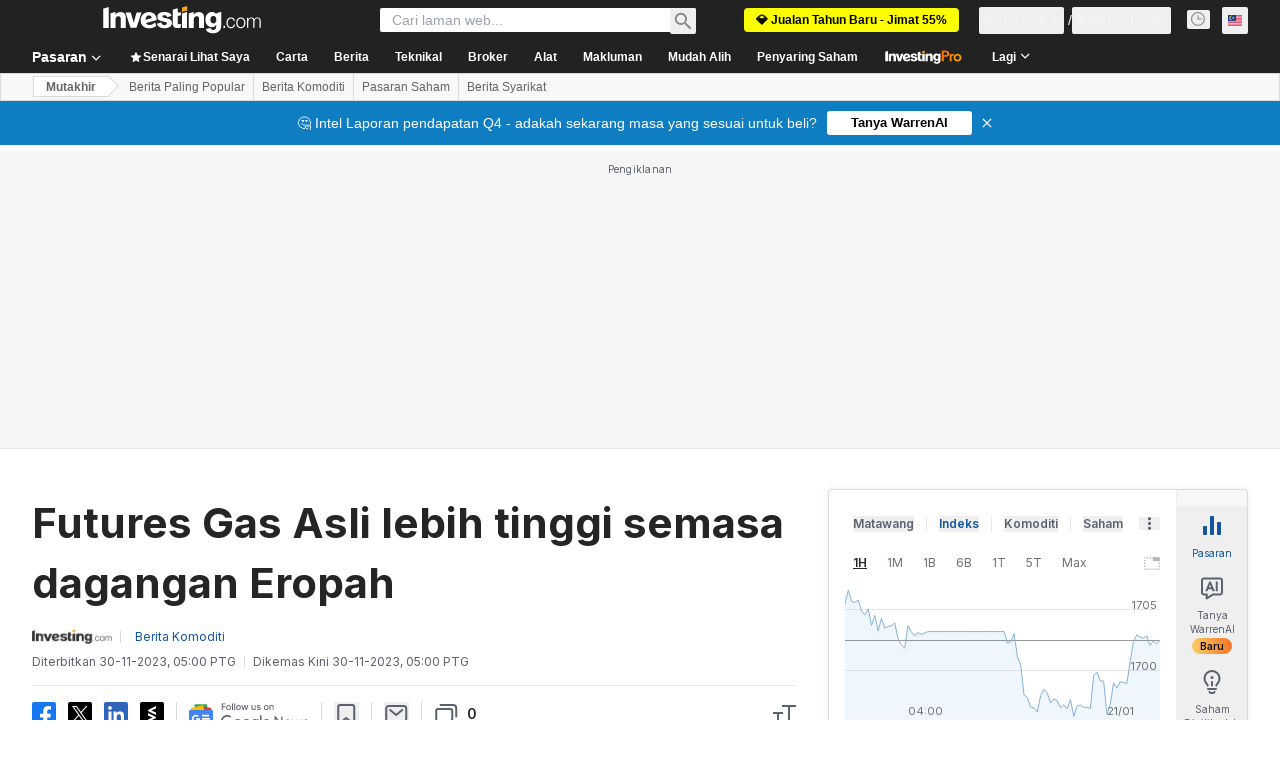

--- FILE ---
content_type: text/html; charset=utf-8
request_url: https://ms.investing.com/news/commodities-news/futures-gas-asli-lebih-tinggi-semasa-dagangan-eropah-417220
body_size: 130050
content:
<!DOCTYPE html><html lang="ms" dir="ltr" class="html"><head><meta charSet="utf-8" data-next-head=""/><meta name="viewport" content="initial-scale=1.0,width=device-width" data-next-head=""/><link rel="amphtml" href="https://m.ms.investing.com/news/commodities-news/futures-gas-asli-lebih-tinggi-semasa-dagangan-eropah-417220?ampMode=1" data-next-head=""/><link rel="canonical" href="https://ms.investing.com/news/commodities-news/futures-gas-asli-lebih-tinggi-semasa-dagangan-eropah-417220" data-next-head=""/><meta property="og:type" content="article" data-next-head=""/><meta property="og:url" content="https://ms.investing.com/news/commodities-news/futures-gas-asli-lebih-tinggi-semasa-dagangan-eropah-417220" data-next-head=""/><meta property="og:image" content="https://i-invdn-com.investing.com/news/LYNXMPEB1P0P1_L.jpg" data-next-head=""/><meta property="og:site_name" content="Investing.com Malaysia" data-next-head=""/><meta property="og:locale" content="ms_MY" data-next-head=""/><meta name="twitter:card" content="summary_large_image" data-next-head=""/><meta name="twitter:site" content="@investingcom" data-next-head=""/><meta name="twitter:image" content="https://i-invdn-com.investing.com/news/LYNXMPEB1P0P1_L.jpg" data-next-head=""/><link rel="alternate" type="application/rss+xml" title="RSS" href="https://ms.investing.com/rss/news_11.rss" data-next-head=""/><meta name="global-translation-variables" content="&quot;{}&quot;" data-next-head=""/><meta name="robots" content="max-image-preview:large" data-next-head=""/><link rel="alternate" href="ios-app://909998122/com.investing.app/58/analysis/417220" data-next-head=""/><link rel="alternate" href="android-app://com.fusionmedia.investing/app/ms.investing.com/analysis/analysis-item-417220" data-next-head=""/><meta property="al:android:url" content="android-app://com.fusionmedia.investing/app/ms.investing.com/analysis/analysis-item-417220" data-next-head=""/><meta property="al:ios:url" content="com.investing.app://analysis/417220" data-next-head=""/><meta property="al:android:package" content="com.fusionmedia.investing" data-next-head=""/><meta property="al:ios:app_store_id" content="909998122" data-next-head=""/><title data-next-head="">Futures Gas Asli lebih tinggi semasa dagangan Eropah Oleh Investing.com</title><meta name="description" content="Futures Gas Asli lebih tinggi semasa dagangan Eropah" data-next-head=""/><meta name="twitter:title" content="Futures Gas Asli lebih tinggi semasa dagangan Eropah Oleh Investing.com" data-next-head=""/><meta property="og:title" content="Futures Gas Asli lebih tinggi semasa dagangan Eropah Oleh Investing.com" data-next-head=""/><meta name="twitter:description" content="Futures Gas Asli lebih tinggi semasa dagangan Eropah" data-next-head=""/><meta property="og:description" content="Futures Gas Asli lebih tinggi semasa dagangan Eropah" data-next-head=""/><link rel="dns-prefetch" href="//securepubads.g.doubleclick.net"/><link rel="dns-prefetch" href="//monetization.prod.invmed.co"/><link rel="dns-prefetch" href="//c.amazon-adsystem.com"/><link rel="dns-prefetch" href="//fonts.googleapis.com"/><link rel="preconnect" href="//cdn.investing.com"/><link rel="preconnect" href="//live.primis.tech"/><link rel="preconnect" href="//fonts.gstatic.com" crossorigin=""/><link rel="icon" href="/favicon.ico" type="image/x-icon"/><link rel="icon" type="image/png" sizes="16x16" href="/favicon-16x16.png"/><link rel="icon" type="image/png" sizes="32x32" href="/favicon-32x32.png"/><link rel="icon" type="image/png" sizes="48x48" href="/favicon-48x48.png"/><link rel="apple-touch-icon" sizes="180x180" href="/apple-touch-icon.png"/><meta name="apple-mobile-web-app-capable" content="yes"/><meta name="apple-mobile-web-app-title" content="Investing.com"/><meta name="theme-color" content="#222222"/><link rel="preload" href="https://cdn.investing.com/x/ae37db4/_next/static/css/f89eda4e06c5e037.css" as="style"/><link rel="preload" href="https://cdn.investing.com/x/ae37db4/_next/static/css/891daee33b815520.css" as="style"/><link rel="preload" href="https://cdn.investing.com/x/ae37db4/_next/static/css/75b415b4cc033280.css" as="style"/><link rel="preload" href="https://cdn.investing.com/x/ae37db4/_next/static/css/b3a5469ccce643e0.css" as="style"/><link rel="preload" href="https://cdn.investing.com/x/ae37db4/_next/static/css/7e93f9d70dcbe38e.css" as="style"/><script data-next-head="">window.dataLayer=window.dataLayer||[];function gtag(){dataLayer.push(arguments)};window.__imntz=window.__imntz||{};window.__imntz.queue=window.__imntz.queue||[];window.googletag=window.googletag||{cmd:[]};window.yaContextCb=window.yaContextCb||[];window.OneTrust={};function OptanonWrapper(){}</script><script>try {
            const userEmailStr = false;
            if (userEmailStr) {
                window.__imntz.queue.push(() => { window.__imntz.api().setUserDetail("email", userEmailStr) })
            }
        } catch (error) {
            console.error("Failed to serialize userEmailHashed:", error);
        }</script><link rel="stylesheet" href="https://fonts.googleapis.com/css2?family=Inter:wght@400;500;600;700&amp;display=swap"/><script id="init_globals" data-nscript="beforeInteractive">window.page_design="refactoring_full_width";(function(w,d,s,l,i){w[l]=w[l]||[];w[l].push({'gtm.start':new Date().getTime(),event:'gtm.js'});var f=d.getElementsByTagName(s)[0],j=d.createElement(s),dl=l!='dataLayer'?'&l='+l:'';j.async=true;j.src='/gcode/?id='+i+dl;f.parentNode.insertBefore(j,f);})(window,document,'script','dataLayer','GTM-PGT3R3D');</script><script id="fb_pixel" data-nscript="beforeInteractive">!function(f,b,e,v,n,t,s){if(f.fbq)return;n=f.fbq=function(){n.callMethod? n.callMethod.apply(n,arguments):n.queue.push(arguments)};if(!f._fbq)f._fbq=n;n.push=n;n.loaded=!0;n.version='2.0';n.queue=[];t=b.createElement(e);t.async=!0;t.src=v;s=b.getElementsByTagName(e)[0];s.parentNode.insertBefore(t,s)}(window, document,'script','https://connect.facebook.net/en_US/fbevents.js');</script><script id="pubx_ads" data-nscript="beforeInteractive">(function(){
                            var PUBX_FF_ALWAYS_ENABLED = true;
                            var PUBX_ON_PERCENTAGE = 95;
                            var AUCTION_DELAY = 100;
                            var pubxId = "71b864d1-8747-49a4-9279-13f89d43e57f";
                            var pbNamespace = "pbjs";
                            var e=window[pbNamespace]=window[pbNamespace]||{};e.que=e.que||[];window.__pubx__=window.__pubx__||{};window.__pubx__.pubxFFAlwaysEnabled=PUBX_FF_ALWAYS_ENABLED;var o=null;window.__pubxLoaded__=Math.random()<PUBX_ON_PERCENTAGE/100;var a=`https://floor.pbxai.com/?pubxId=${pubxId}${window.__pubxLoaded__?"":`&pbx_e=1`}&page=${window.location.href}`;const n={a:[0,1],b:[2,6],c:[7,11],d:[12,16],e:[17,Number.MAX_SAFE_INTEGER]};const t=(e,o)=>{const a=e.bidRequestsCount||0;const t=Object.keys(n);for(const e of t){const o=n[e];if(a>=o[0]&&a<=o[1]){return e}}return t[t.length-1]};const r=(e,o)=>e.bidder;if(e.que.push===Array.prototype.push&&(window.__pubxLoaded__||PUBX_FF_ALWAYS_ENABLED)){var d=document.createElement("link");d.rel="preload";d.href=a;d.as="fetch";d.crossOrigin=true;document.head.appendChild(d)}if(window.__pubxLoaded__){try{var u=localStorage.getItem("pubx:defaults");var i=JSON.parse(u);var _=i?i["data"]:o;window.__pubx__.pubxDefaultsAvailable=true;if(!_||_&&typeof _==="object"&&_.expiry<Date.now()){window.__pubx__.pubxDefaultsAvailable=false}else{o=_}}catch(e){console.error("Pubx: Error parsing defaults",e);window.__pubx__.pubxDefaultsAvailable=false}}if(PUBX_FF_ALWAYS_ENABLED||window.__pubxLoaded__){e.que.push((function(){e.setConfig({floors:{enforcement:{floorDeals:true},auctionDelay:AUCTION_DELAY,endpoint:{url:a},additionalSchemaFields:{rank:t,bidder:r},data:o}})}))}var p=document.createElement("script"),l=`https://cdn.pbxai.com/${pubxId}.js?pbxd=${encodeURIComponent(window.location.origin)}`;p.src=l;p.async=true;document.head.appendChild(p);
                        })();</script><script id="inv_ads" data-nscript="beforeInteractive">window.__imntz.config={preset:{"version":"2164","wrapper":"3.36.2-rc3","prebid":"26","constraints":{"bid_factor":{"adagio":[0.96],"amazon":[1],"appnexus":[0.91],"criteo":[0.91],"inmobi":[0.91],"insticator":[0.88],"ix":[0.94],"medianet":[0.94],"nextMillennium":[0.95],"pubmatic":[0.92],"richaudience":[0.89],"seedtag":[0.95],"sevio":[0.85],"smilewanted":[0.84],"sparteo":[0.91],"triplelift":[0.95],"unruly":[0.95],"vidazoo_display":[0.9],"vidazoo_run":[0.95]},"bid_page":{},"ccpa_compatible":{"adagio":true,"amazon":true,"appnexus":true,"criteo":true,"inmobi":true,"insticator":true,"ix":true,"medianet":true,"nextMillennium":true,"pubmatic":true,"richaudience":true,"seedtag":true,"sevio":true,"smilewanted":true,"sparteo":true,"triplelift":true,"unruly":true,"vidazoo_display":true,"vidazoo_run":true},"gdpr_compatible":{"adagio":true,"amazon":true,"appnexus":true,"criteo":true,"inmobi":true,"insticator":true,"ix":true,"medianet":true,"nextMillennium":true,"pubmatic":true,"richaudience":true,"seedtag":true,"sevio":true,"smilewanted":true,"sparteo":true,"triplelift":true,"unruly":true,"vidazoo_display":true,"vidazoo_run":true},"exclude_adex":false,"auction_timeout":3000},"bidderConfig":[],"bidderAliases":{"vidazoo_display":"vidazoo","vidazoo_run":"vidazoo"},"analyticsRefreshCounterMainSite":true,"analyticsPrebidMainSite":[],"userIdsMainSite":[],"rtdProviders":[{"name":"adagio","params":{"site":"ms-investing-com","organizationId":"1306"}},{"name":"contxtful","waitForIt":true,"params":{"version":"v1","customer":"INVP251016","bidders":["contxtful"],"adServerTargeting":true}}],"intentIQ":{"enabled":false,"config":{}},"ad_units":[{"placement":"Billboard_Default","group":"Billboard_Desktop","name":"/6938/FP_MS_site/FP_MS_Billboard_Default","sizesV2":{"0":["fluid",[980,250],[970,250],[970,90],[728,90]],"1440":["fluid",[1,1],[1000,200],[70,130],[980,250],[970,100],[1192,250],[1192,90],[1192,100],[1192,130],[1192,250]]},"refreshSettings":{"refresh":30000,"maxRefreshWhenNoFill":2,"emptySlotRefreshTimeout":20000},"conditions":{},"adex_sizes":null,"infinite":false,"interstitial":false,"repeatable":true,"reportable":true,"position":4,"bidders":[{"bidder":"adagio","params":{"organizationId":"1306","site":"ms-investing-com","placement":"FP_Desktop_Billboard_Default"}},{"bidder":"amazon","params":{}},{"bidder":"appnexus","params":{"placementId":25736098}},{"bidder":"criteo","params":{"networkId":8767,"pubid":"101558","publisherSubId":"Investing_FP"}},{"bidder":"inmobi","params":{"plc":"10000516454"}},{"bidder":"insticator","params":{"adUnitId":"01J7KDP73SZRTF5JFW5Y3BYCJB"}},{"bidder":"ix","params":{"siteId":"842306"}},{"bidder":"medianet","params":{"cid":"8CUFV8103","crid":"461148263"}},{"bidder":"nextMillennium","params":{"placement_id":"38476"}},{"bidder":"pubmatic","params":{"publisherId":"158008","adSlot":"FP_Desktop_Billboard_Default"}},{"bidder":"richaudience","params":{"pid":"Igh8Py6HZx","supplyType":"site"}},{"bidder":"seedtag","params":{"publisherId":"8874-9209-01","adUnitId":"33954228","placement":"inBanner"}},{"bidder":"sevio","params":{"zone":"707e58fe-594f-44b8-a90a-efc82e5d3359"}},{"bidder":"smilewanted","params":{"zoneId":"investing.com_hb_display_1"}},{"bidder":"sparteo","params":{"networkId":"db772092-18cf-4792-8b3e-813f4058138b"}},{"bidder":"triplelift","params":{"inventoryCode":"FP_Desktop_Billboard_Default"}},{"bidder":"unruly","params":{"siteId":296598}},{"bidder":"vidazoo_display","params":{"cId":"63cfdd11f8623a513e005157","pId":"59ac17c192832d0011283fe3"}},{"bidder":"vidazoo_run","params":{"cId":"66826e41f025c827c59e1f33","pId":"59ac17c192832d0011283fe3","subDomain":"exchange"}}]},{"placement":"Content_box1","group":"Content_Box_Desktop","name":"/6938/FP_MS_site/FP_MS_Content_box1","sizesV2":{"0":[[336,280],[300,250],[320,100]]},"refreshSettings":{"refresh":30000,"maxRefreshWhenNoFill":2,"emptySlotRefreshTimeout":20000},"conditions":{},"adex_sizes":null,"infinite":true,"interstitial":false,"repeatable":true,"reportable":false,"position":0,"bidders":[{"bidder":"adagio","params":{"organizationId":"1306","site":"ms-investing-com","placement":"FP_Content_box1"}},{"bidder":"amazon","params":{}},{"bidder":"appnexus","params":{"placementId":32284523}},{"bidder":"criteo","params":{"networkId":8767,"pubid":"101558","publisherSubId":"Investing_FP"}},{"bidder":"inmobi","params":{"plc":"10000516455"}},{"bidder":"insticator","params":{"adUnitId":"01J7KDP73SZRTF5JFW5Y3BYCJB"}},{"bidder":"ix","params":{"siteId":"1081693"}},{"bidder":"medianet","params":{"cid":"8CUFV8103","crid":"396815734"}},{"bidder":"nextMillennium","params":{"placement_id":"54125"}},{"bidder":"pubmatic","params":{"publisherId":"158008","adSlot":"FP_Content_box1"}},{"bidder":"richaudience","params":{"pid":"bgzuJBsVNN","supplyType":"site"}},{"bidder":"seedtag","params":{"publisherId":"8874-9209-01","adUnitId":"31389115","placement":"inArticle"}},{"bidder":"sevio","params":{"zone":"91b2b108-01e6-4f4f-91ac-ea8126cf8513"}},{"bidder":"smilewanted","params":{"zoneId":"investing.com_hb_display_10"}},{"bidder":"sparteo","params":{"networkId":"db772092-18cf-4792-8b3e-813f4058138b"}},{"bidder":"triplelift","params":{"inventoryCode":"investing_FP_Content_Touch_box1_300x250_pb"}},{"bidder":"unruly","params":{"siteId":296598}},{"bidder":"vidazoo_display","params":{"cId":"63cfdd11f8623a513e005157","pId":"59ac17c192832d0011283fe3"}},{"bidder":"vidazoo_run","params":{"cId":"66826e41f025c827c59e1f33","pId":"59ac17c192832d0011283fe3","subDomain":"exchange"}}]},{"placement":"Content_box2","group":"Content_Box_Desktop","name":"/6938/FP_MS_site/FP_MS_Content_box2","sizesV2":{"0":[[336,280],[300,250],[320,100]]},"refreshSettings":{"refresh":30000,"maxRefreshWhenNoFill":2,"emptySlotRefreshTimeout":20000},"conditions":{},"adex_sizes":null,"infinite":true,"interstitial":false,"repeatable":true,"reportable":false,"position":0,"bidders":[{"bidder":"adagio","params":{"organizationId":"1306","site":"ms-investing-com","placement":"FP_Content_box2"}},{"bidder":"amazon","params":{}},{"bidder":"appnexus","params":{"placementId":32284524}},{"bidder":"criteo","params":{"networkId":8767,"pubid":"101558","publisherSubId":"Investing_FP"}},{"bidder":"inmobi","params":{"plc":"10000516466"}},{"bidder":"insticator","params":{"adUnitId":"01J7KDP73SZRTF5JFW5Y3BYCJB"}},{"bidder":"ix","params":{"siteId":"1081694"}},{"bidder":"medianet","params":{"cid":"8CUFV8103","crid":"470368241"}},{"bidder":"nextMillennium","params":{"placement_id":"54126"}},{"bidder":"pubmatic","params":{"publisherId":"158008","adSlot":"FP_Content_box2"}},{"bidder":"richaudience","params":{"pid":"clrDnhUiMu","supplyType":"site"}},{"bidder":"seedtag","params":{"publisherId":"8874-9209-01","adUnitId":"31389115","placement":"inArticle"}},{"bidder":"sevio","params":{"zone":"ff16c017-b79c-4252-b527-e6d0e042ff08"}},{"bidder":"smilewanted","params":{"zoneId":"investing.com_hb_display_11"}},{"bidder":"sparteo","params":{"networkId":"db772092-18cf-4792-8b3e-813f4058138b"}},{"bidder":"triplelift","params":{"inventoryCode":"investing_FP_Content_Touch_box1_300x250_pb"}},{"bidder":"unruly","params":{"siteId":296598}},{"bidder":"vidazoo_display","params":{"cId":"63cfdd11f8623a513e005157","pId":"59ac17c192832d0011283fe3"}},{"bidder":"vidazoo_run","params":{"cId":"66826e41f025c827c59e1f33","pId":"59ac17c192832d0011283fe3","subDomain":"exchange"}}]},{"placement":"Content_box1","group":"Content_Box_Desktop","name":"/6938/FP_MS_site/FP_MS_Content_box3","sizesV2":{"0":[[336,280],[300,250],[320,100]]},"refreshSettings":{"refresh":30000,"maxRefreshWhenNoFill":2,"emptySlotRefreshTimeout":20000},"conditions":{},"adex_sizes":null,"infinite":true,"interstitial":false,"repeatable":true,"reportable":false,"position":0,"bidders":[{"bidder":"adagio","params":{"organizationId":"1306","site":"ms-investing-com","placement":"FP_Content_box3"}},{"bidder":"amazon","params":{}},{"bidder":"appnexus","params":{"placementId":33153547}},{"bidder":"criteo","params":{"networkId":8767,"pubid":"101558","publisherSubId":"Investing_FP"}},{"bidder":"inmobi","params":{"plc":"10000516467"}},{"bidder":"insticator","params":{"adUnitId":"01J7KDP73SZRTF5JFW5Y3BYCJB"}},{"bidder":"ix","params":{"siteId":"1121966"}},{"bidder":"medianet","params":{"cid":"8CUFV8103","crid":"371597972"}},{"bidder":"nextMillennium","params":{"placement_id":"59561"}},{"bidder":"pubmatic","params":{"publisherId":"158008","adSlot":"FP_Content_box3"}},{"bidder":"richaudience","params":{"pid":"TzwcYyGuQa","supplyType":"site"}},{"bidder":"seedtag","params":{"publisherId":"8874-9209-01","adUnitId":"31093022","placement":"inArticle"}},{"bidder":"sevio","params":{"zone":"2eb6009c-0f72-410c-bb46-443de20c78dd"}},{"bidder":"smilewanted","params":{"zoneId":"investing.com_hb_display_12"}},{"bidder":"sparteo","params":{"networkId":"db772092-18cf-4792-8b3e-813f4058138b"}},{"bidder":"triplelift","params":{"inventoryCode":"investing_FP_Content_Touch_box1_300x250_pb"}},{"bidder":"unruly","params":{"siteId":296598}},{"bidder":"vidazoo_display","params":{"cId":"63cfdd11f8623a513e005157","pId":"59ac17c192832d0011283fe3"}},{"bidder":"vidazoo_run","params":{"cId":"66826e41f025c827c59e1f33","pId":"59ac17c192832d0011283fe3","subDomain":"exchange"}}]},{"placement":"Content_box2","group":"Content_Box_Desktop","name":"/6938/FP_MS_site/FP_MS_Content_box4","sizesV2":{"0":[[336,280],[300,250],[320,100]]},"refreshSettings":{"refresh":30000,"maxRefreshWhenNoFill":2,"emptySlotRefreshTimeout":20000},"conditions":{},"adex_sizes":null,"infinite":true,"interstitial":false,"repeatable":true,"reportable":false,"position":0,"bidders":[{"bidder":"adagio","params":{"organizationId":"1306","site":"ms-investing-com","placement":"FP_Content_box4"}},{"bidder":"amazon","params":{}},{"bidder":"appnexus","params":{"placementId":33153546}},{"bidder":"criteo","params":{"networkId":8767,"pubid":"101558","publisherSubId":"Investing_FP"}},{"bidder":"inmobi","params":{"plc":"10000516464"}},{"bidder":"insticator","params":{"adUnitId":"01J7KDP73SZRTF5JFW5Y3BYCJB"}},{"bidder":"ix","params":{"siteId":"1121967"}},{"bidder":"medianet","params":{"cid":"8CUFV8103","crid":"777292526"}},{"bidder":"nextMillennium","params":{"placement_id":"59562"}},{"bidder":"pubmatic","params":{"publisherId":"158008","adSlot":"FP_Content_box4"}},{"bidder":"richaudience","params":{"pid":"0X2hTpKKO8","supplyType":"site"}},{"bidder":"seedtag","params":{"publisherId":"8874-9209-01","adUnitId":"31093022","placement":"inArticle"}},{"bidder":"sevio","params":{"zone":"32c688a9-a47e-4f2e-860c-f42594e1e501"}},{"bidder":"smilewanted","params":{"zoneId":"investing.com_hb_display_13"}},{"bidder":"sparteo","params":{"networkId":"db772092-18cf-4792-8b3e-813f4058138b"}},{"bidder":"triplelift","params":{"inventoryCode":"investing_FP_Content_Touch_box1_300x250_pb"}},{"bidder":"unruly","params":{"siteId":296598}},{"bidder":"vidazoo_display","params":{"cId":"63cfdd11f8623a513e005157","pId":"59ac17c192832d0011283fe3"}},{"bidder":"vidazoo_run","params":{"cId":"66826e41f025c827c59e1f33","pId":"59ac17c192832d0011283fe3","subDomain":"exchange"}}]},{"placement":"Content_Leaderboard1","group":"Content_Leaderboard_Desktop","name":"/6938/FP_MS_site/FP_MS_Content_Leaderboard1","sizesV2":{"0":["fluid",[728,90]]},"refreshSettings":{"refresh":30000,"maxRefreshWhenNoFill":2,"emptySlotRefreshTimeout":20000},"conditions":{},"adex_sizes":null,"infinite":true,"interstitial":false,"repeatable":true,"reportable":false,"position":0,"bidders":[{"bidder":"adagio","params":{"organizationId":"1306","site":"ms-investing-com","placement":"FP_Midpage_Leaderboard_1"}},{"bidder":"amazon","params":{}},{"bidder":"appnexus","params":{"placementId":32284522}},{"bidder":"criteo","params":{"networkId":8767,"pubid":"101558","publisherSubId":"Investing_FP"}},{"bidder":"inmobi","params":{"plc":"10000516460"}},{"bidder":"insticator","params":{"adUnitId":"01J7KDP73SZRTF5JFW5Y3BYCJB"}},{"bidder":"ix","params":{"siteId":"1081692"}},{"bidder":"medianet","params":{"cid":"8CUFV8103","crid":"184151924"}},{"bidder":"nextMillennium","params":{"placement_id":"54124"}},{"bidder":"pubmatic","params":{"publisherId":"158008","adSlot":"FP_Content_Leaderboard1"}},{"bidder":"richaudience","params":{"pid":"gDnw9o7Caz","supplyType":"site"}},{"bidder":"seedtag","params":{"publisherId":"8874-9209-01","adUnitId":"31773561","placement":"inArticle"}},{"bidder":"sevio","params":{"zone":"0ac4c6bd-40ac-4a19-ad03-0093e4b0a8cd"}},{"bidder":"smilewanted","params":{"zoneId":"investing.com_hb_display_8"}},{"bidder":"sparteo","params":{"networkId":"db772092-18cf-4792-8b3e-813f4058138b"}},{"bidder":"triplelift","params":{"inventoryCode":"investing_FP_Midpage_Leaderboard_1_728x90_pb"}},{"bidder":"unruly","params":{"siteId":296598}},{"bidder":"vidazoo_display","params":{"cId":"63cfdd11f8623a513e005157","pId":"59ac17c192832d0011283fe3"}},{"bidder":"vidazoo_run","params":{"cId":"66826e41f025c827c59e1f33","pId":"59ac17c192832d0011283fe3","subDomain":"exchange"}}]},{"placement":"Content_Leaderboard1","group":"Content_Leaderboard_Desktop","name":"/6938/FP_MS_site/FP_MS_Content_Leaderboard2","sizesV2":{"0":["fluid",[728,90]]},"refreshSettings":{"refresh":30000,"maxRefreshWhenNoFill":2,"emptySlotRefreshTimeout":20000},"conditions":{},"adex_sizes":null,"infinite":true,"interstitial":false,"repeatable":true,"reportable":false,"position":0,"bidders":[{"bidder":"adagio","params":{"organizationId":"1306","site":"ms-investing-com","placement":"FP_Content_Leaderboard2"}},{"bidder":"amazon","params":{}},{"bidder":"appnexus","params":{"placementId":33153548}},{"bidder":"criteo","params":{"networkId":8767,"pubid":"101558","publisherSubId":"Investing_FP"}},{"bidder":"inmobi","params":{"plc":"10000516459"}},{"bidder":"insticator","params":{"adUnitId":"01J7KDP73SZRTF5JFW5Y3BYCJB"}},{"bidder":"ix","params":{"siteId":"1121965"}},{"bidder":"medianet","params":{"cid":"8CUFV8103","crid":"425547581"}},{"bidder":"nextMillennium","params":{"placement_id":"59560"}},{"bidder":"pubmatic","params":{"publisherId":"158008","adSlot":"FP_Content_Leaderboard2"}},{"bidder":"richaudience","params":{"pid":"IS5Ezuuj9P","supplyType":"site"}},{"bidder":"seedtag","params":{"publisherId":"8874-9209-01","adUnitId":"31773561","placement":"inArticle"}},{"bidder":"sevio","params":{"zone":"d742874d-3eac-4ba9-8ecd-a92e6376f55b"}},{"bidder":"smilewanted","params":{"zoneId":"investing.com_hb_display_9"}},{"bidder":"sparteo","params":{"networkId":"db772092-18cf-4792-8b3e-813f4058138b"}},{"bidder":"triplelift","params":{"inventoryCode":"investing_FP_Midpage_Leaderboard_1_728x90_pb"}},{"bidder":"unruly","params":{"siteId":296598}},{"bidder":"vidazoo_display","params":{"cId":"63cfdd11f8623a513e005157","pId":"59ac17c192832d0011283fe3"}},{"bidder":"vidazoo_run","params":{"cId":"66826e41f025c827c59e1f33","pId":"59ac17c192832d0011283fe3","subDomain":"exchange"}}]},{"placement":"Content_Midpage_1","group":"Content_Midpage_1_Desktop","name":"/6938/FP_MS_site/FP_MS_Content_Midpage_1","sizesV2":{"0":["fluid",[980,250],[970,250],[970,90],[728,90],[1,1]]},"refreshSettings":{"refresh":30000,"maxRefreshWhenNoFill":2,"emptySlotRefreshTimeout":20000},"conditions":{"selector_margin_pixels":350},"adex_sizes":null,"infinite":false,"interstitial":false,"repeatable":true,"reportable":false,"position":3,"bidders":[{"bidder":"amazon","params":{}}]},{"placement":"Content_Midpage_2","group":"Content_Midpage_2_Desktop","name":"/6938/FP_MS_site/FP_MS_Content_Midpage_2","sizesV2":{"0":["fluid",[980,250],[970,250],[970,90],[728,90],[1,1]]},"refreshSettings":{"refresh":30000,"maxRefreshWhenNoFill":2,"emptySlotRefreshTimeout":20000},"conditions":{"selector_margin_pixels":350},"adex_sizes":null,"infinite":false,"interstitial":false,"repeatable":true,"reportable":false,"position":3,"bidders":[{"bidder":"amazon","params":{}}]},{"placement":"Content_Midpage_3","group":"Content_Midpage_3_Desktop","name":"/6938/FP_MS_site/FP_MS_Content_Midpage_3","sizesV2":{"0":["fluid",[980,250],[970,250],[970,90],[728,90],[1,1]]},"refreshSettings":{"refresh":30000,"maxRefreshWhenNoFill":2,"emptySlotRefreshTimeout":20000},"conditions":{"selector_margin_pixels":350},"adex_sizes":null,"infinite":false,"interstitial":false,"repeatable":true,"reportable":false,"position":3,"bidders":[{"bidder":"amazon","params":{}}]},{"placement":"Forum_Comments_Infinite","group":"Commentary_Leaderboard_Desktop","name":"/6938/FP_MS_site/FP_MS_Forum_Comments_Infinite","sizesV2":{"0":[[728,90]]},"refreshSettings":{"refresh":30000,"maxRefreshWhenNoFill":2,"emptySlotRefreshTimeout":20000},"conditions":{},"adex_sizes":null,"infinite":true,"interstitial":false,"repeatable":true,"reportable":false,"position":0,"bidders":[{"bidder":"adagio","params":{"organizationId":"1306","site":"ms-investing-com","placement":"FP_Forum_Comments_Infinite"}},{"bidder":"amazon","params":{}},{"bidder":"appnexus","params":{"placementId":31794684}},{"bidder":"criteo","params":{"networkId":8767,"pubid":"101558","publisherSubId":"Investing_FP"}},{"bidder":"inmobi","params":{"plc":"10000516456"}},{"bidder":"insticator","params":{"adUnitId":"01J7KDP73SZRTF5JFW5Y3BYCJB"}},{"bidder":"ix","params":{"siteId":"1071077"}},{"bidder":"medianet","params":{"cid":"8CUFV8103","crid":"589166642"}},{"bidder":"nextMillennium","params":{"placement_id":"52724"}},{"bidder":"pubmatic","params":{"publisherId":"158008","adSlot":"FP_Forum_Comments_Infinite"}},{"bidder":"richaudience","params":{"pid":"hf8JaKfWDM","supplyType":"site"}},{"bidder":"seedtag","params":{"publisherId":"8874-9209-01","adUnitId":"31389114","placement":"inArticle"}},{"bidder":"sevio","params":{"zone":"fd88ab06-02d9-4dae-a982-2d0262a5da8d"}},{"bidder":"smilewanted","params":{"zoneId":"investing.com_hb_display_7"}},{"bidder":"sparteo","params":{"networkId":"db772092-18cf-4792-8b3e-813f4058138b"}},{"bidder":"triplelift","params":{"inventoryCode":"investing_FP_Midpage_Leaderboard_1_728x90_pb"}},{"bidder":"unruly","params":{"siteId":296598}},{"bidder":"vidazoo_display","params":{"cId":"63cfdd11f8623a513e005157","pId":"59ac17c192832d0011283fe3"}},{"bidder":"vidazoo_run","params":{"cId":"66826e41f025c827c59e1f33","pId":"59ac17c192832d0011283fe3","subDomain":"exchange"}}]},{"placement":"Midpage_Leaderboard_1","group":"Midpage Leaderboard 1","name":"/6938/FP_MS_site/FP_MS_Midpage_Leaderboard_1","sizesV2":{"0":[[728,90],[468,60],["fluid"]]},"refreshSettings":{"refresh":30000,"maxRefreshWhenNoFill":2,"emptySlotRefreshTimeout":20000},"conditions":{"selector_margin_pixels":500},"adex_sizes":null,"infinite":false,"interstitial":false,"repeatable":true,"reportable":false,"position":6,"bidders":[]},{"placement":"Sideblock_1_Default","group":"Sideblock_1_Desktop","name":"/6938/FP_MS_site/FP_MS_Sideblock_1_Default","sizesV2":{"0":[[300,600],[120,600],[160,600],[336,280],[320,280],[336,250],[300,250]]},"refreshSettings":{"refresh":30000,"maxRefreshWhenNoFill":2,"emptySlotRefreshTimeout":20000},"conditions":{"selector_margin_pixels":350},"adex_sizes":null,"infinite":false,"interstitial":false,"repeatable":true,"reportable":true,"position":6,"bidders":[{"bidder":"adagio","params":{"organizationId":"1306","site":"ms-investing-com","placement":"FP_Desktop_Sideblock_1_Default"}},{"bidder":"amazon","params":{}},{"bidder":"appnexus","params":{"placementId":25736099}},{"bidder":"criteo","params":{"networkId":8767,"pubid":"101558","publisherSubId":"Investing_FP"}},{"bidder":"inmobi","params":{"plc":"10000516457"}},{"bidder":"insticator","params":{"adUnitId":"01J7KDP73SZRTF5JFW5Y3BYCJB"}},{"bidder":"ix","params":{"siteId":"842307"}},{"bidder":"medianet","params":{"cid":"8CUFV8103","crid":"853582964"}},{"bidder":"nextMillennium","params":{"placement_id":"38477"}},{"bidder":"pubmatic","params":{"publisherId":"158008","adSlot":"FP_Desktop_Sideblock_1_Default"}},{"bidder":"richaudience","params":{"pid":"iYLBbct1Yl","supplyType":"site"}},{"bidder":"seedtag","params":{"publisherId":"8874-9209-01","adUnitId":"31389115","placement":"inArticle"}},{"bidder":"sevio","params":{"zone":"31ba0913-e379-49ba-8c89-40b605f05bd8"}},{"bidder":"smilewanted","params":{"zoneId":"investing.com_hb_display_2"}},{"bidder":"sparteo","params":{"networkId":"db772092-18cf-4792-8b3e-813f4058138b"}},{"bidder":"triplelift","params":{"inventoryCode":"FP_Desktop_Sideblock_1_Default"}},{"bidder":"unruly","params":{"siteId":296598}},{"bidder":"vidazoo_display","params":{"cId":"63cfdd11f8623a513e005157","pId":"59ac17c192832d0011283fe3"}},{"bidder":"vidazoo_run","params":{"cId":"66826e41f025c827c59e1f33","pId":"59ac17c192832d0011283fe3","subDomain":"exchange"}}]},{"placement":"Sideblock_2_Default","group":"Sideblock_2_Desktop","name":"/6938/FP_MS_site/FP_MS_Sideblock_2_Default","sizesV2":{"0":[[336,280],[320,100],[300,100],[300,250]]},"refreshSettings":{"refresh":30000,"maxRefreshWhenNoFill":2,"emptySlotRefreshTimeout":20000},"conditions":{"selector_margin_pixels":500},"adex_sizes":null,"infinite":false,"interstitial":false,"repeatable":true,"reportable":false,"position":6,"bidders":[{"bidder":"adagio","params":{"organizationId":"1306","site":"ms-investing-com","placement":"FP_Desktop_Sideblock_2_Default"}},{"bidder":"amazon","params":{}},{"bidder":"appnexus","params":{"placementId":25736100}},{"bidder":"criteo","params":{"networkId":8767,"pubid":"101558","publisherSubId":"Investing_FP"}},{"bidder":"inmobi","params":{"plc":"10000516463"}},{"bidder":"insticator","params":{"adUnitId":"01J7KDP73SZRTF5JFW5Y3BYCJB"}},{"bidder":"ix","params":{"siteId":"842308"}},{"bidder":"medianet","params":{"cid":"8CUFV8103","crid":"134209715"}},{"bidder":"nextMillennium","params":{"placement_id":"38478"}},{"bidder":"pubmatic","params":{"publisherId":"158008","adSlot":"FP_Desktop_Sideblock_2_Default"}},{"bidder":"richaudience","params":{"pid":"3k54tN30pp","supplyType":"site"}},{"bidder":"seedtag","params":{"publisherId":"8874-9209-01","adUnitId":"31389115","placement":"inArticle"}},{"bidder":"sevio","params":{"zone":"5ded87a7-fb94-4b91-ba69-0a5f959c718c"}},{"bidder":"smilewanted","params":{"zoneId":"investing.com_hb_display_3"}},{"bidder":"sparteo","params":{"networkId":"db772092-18cf-4792-8b3e-813f4058138b"}},{"bidder":"triplelift","params":{"inventoryCode":"FP_Desktop_Sideblock_2_Default"}},{"bidder":"unruly","params":{"siteId":296598}},{"bidder":"vidazoo_display","params":{"cId":"63cfdd11f8623a513e005157","pId":"59ac17c192832d0011283fe3"}},{"bidder":"vidazoo_run","params":{"cId":"66826e41f025c827c59e1f33","pId":"59ac17c192832d0011283fe3","subDomain":"exchange"}}]},{"placement":"Sideblock_3_viewable","group":"Sideblock_3_Desktop","name":"/6938/FP_MS_site/FP_MS_Sideblock_3_viewable","sizesV2":{"0":[[300,600],[120,600],[160,600],[336,280],[320,280],[336,250],[300,250]]},"refreshSettings":{"refresh":30000,"maxRefreshWhenNoFill":2,"emptySlotRefreshTimeout":20000},"conditions":{"selector_margin_pixels":650},"adex_sizes":null,"infinite":false,"interstitial":false,"repeatable":true,"reportable":false,"position":6,"bidders":[{"bidder":"adagio","params":{"organizationId":"1306","site":"ms-investing-com","placement":"FP_Desktop_Sideblock_3_viewable"}},{"bidder":"amazon","params":{}},{"bidder":"appnexus","params":{"placementId":25736101}},{"bidder":"criteo","params":{"networkId":8767,"pubid":"101558","publisherSubId":"Investing_FP"}},{"bidder":"inmobi","params":{"plc":"10000516462"}},{"bidder":"insticator","params":{"adUnitId":"01J7KDP73SZRTF5JFW5Y3BYCJB"}},{"bidder":"ix","params":{"siteId":"842309"}},{"bidder":"medianet","params":{"cid":"8CUFV8103","crid":"552090665"}},{"bidder":"nextMillennium","params":{"placement_id":"38479"}},{"bidder":"pubmatic","params":{"publisherId":"158008","adSlot":"FP_Desktop_Sideblock_3_viewable"}},{"bidder":"richaudience","params":{"pid":"bPkknTNT0K","supplyType":"site"}},{"bidder":"seedtag","params":{"publisherId":"8874-9209-01","adUnitId":"31389115","placement":"inArticle"}},{"bidder":"sevio","params":{"zone":"4d9c559f-66b3-439a-937d-428740f90b58"}},{"bidder":"smilewanted","params":{"zoneId":"investing.com_hb_display_4"}},{"bidder":"sparteo","params":{"networkId":"db772092-18cf-4792-8b3e-813f4058138b"}},{"bidder":"triplelift","params":{"inventoryCode":"FP_Desktop_Sideblock_1_Default"}},{"bidder":"unruly","params":{"siteId":296598}},{"bidder":"vidazoo_display","params":{"cId":"63cfdd11f8623a513e005157","pId":"59ac17c192832d0011283fe3"}},{"bidder":"vidazoo_run","params":{"cId":"66826e41f025c827c59e1f33","pId":"59ac17c192832d0011283fe3","subDomain":"exchange"}}]},{"placement":"Sideblock_Comments_Infinite","group":"Commentary_Box_Desktop","name":"/6938/FP_MS_site/FP_MS_Sideblock_Comments_Infinite","sizesV2":{"0":[[300,50],[300,100],[300,250]]},"refreshSettings":{"refresh":30000,"maxRefreshWhenNoFill":2,"emptySlotRefreshTimeout":20000},"conditions":{},"adex_sizes":null,"infinite":true,"interstitial":false,"repeatable":true,"reportable":false,"position":0,"bidders":[{"bidder":"adagio","params":{"organizationId":"1306","site":"ms-investing-com","placement":"FP_Sideblock_Comments_Infinite"}},{"bidder":"amazon","params":{}},{"bidder":"appnexus","params":{"placementId":31531425}},{"bidder":"criteo","params":{"networkId":8767,"pubid":"101558","publisherSubId":"Investing_FP"}},{"bidder":"inmobi","params":{"plc":"10000516458"}},{"bidder":"insticator","params":{"adUnitId":"01J7KDP73SZRTF5JFW5Y3BYCJB"}},{"bidder":"ix","params":{"siteId":"1064402"}},{"bidder":"medianet","params":{"cid":"8CUFV8103","crid":"852475716"}},{"bidder":"nextMillennium","params":{"placement_id":"52134"}},{"bidder":"pubmatic","params":{"publisherId":"158008","adSlot":"FP_Sideblock_Comments_Infinite"}},{"bidder":"richaudience","params":{"pid":"QVWFnQnGTk","supplyType":"site"}},{"bidder":"seedtag","params":{"publisherId":"8874-9209-01","adUnitId":"31389115","placement":"inArticle"}},{"bidder":"sevio","params":{"zone":"0784ec7b-2274-409c-ab51-bd6b5902ebe1"}},{"bidder":"smilewanted","params":{"zoneId":"investing.com_hb_display_6"}},{"bidder":"sparteo","params":{"networkId":"db772092-18cf-4792-8b3e-813f4058138b"}},{"bidder":"triplelift","params":{"inventoryCode":"FP_Sideblock_Comments_Infinite"}},{"bidder":"unruly","params":{"siteId":296598}},{"bidder":"vidazoo_display","params":{"cId":"63cfdd11f8623a513e005157","pId":"59ac17c192832d0011283fe3"}},{"bidder":"vidazoo_run","params":{"cId":"66826e41f025c827c59e1f33","pId":"59ac17c192832d0011283fe3","subDomain":"exchange"}}]},{"placement":"takeover_default","group":"Site_Scroller_Desktop","name":"/6938/FP_MS_site/FP_MS_takeover_default","sizesV2":{"1760":[[120,600],[160,600]],"2040":[[300,600],[300,250]]},"refreshSettings":{"refresh":30000,"maxRefreshWhenNoFill":2,"emptySlotRefreshTimeout":20000},"conditions":{"min_width":1760},"adex_sizes":null,"infinite":false,"interstitial":false,"repeatable":true,"reportable":false,"position":7,"bidders":[{"bidder":"adagio","params":{"organizationId":"1306","site":"ms-investing-com","placement":"FP_Takeover_Default"}},{"bidder":"amazon","params":{}},{"bidder":"appnexus","params":{"placementId":30269062}},{"bidder":"criteo","params":{"networkId":8767,"pubid":"101558","publisherSubId":"Investing_FP"}},{"bidder":"inmobi","params":{"plc":"10000516461"}},{"bidder":"insticator","params":{"adUnitId":"01J7KDP73SZRTF5JFW5Y3BYCJB"}},{"bidder":"ix","params":{"siteId":"998509"}},{"bidder":"medianet","params":{"cid":"8CUFV8103","crid":"825649285"}},{"bidder":"nextMillennium","params":{"placement_id":"42753"}},{"bidder":"pubmatic","params":{"publisherId":"158008","adSlot":"FP_Takeover_Default"}},{"bidder":"richaudience","params":{"pid":"S459IB04UX","supplyType":"site"}},{"bidder":"seedtag","params":{"publisherId":"8874-9209-01","adUnitId":"31773562","placement":"inArticle"}},{"bidder":"sevio","params":{"zone":"e6320fd5-7a36-4d7d-8fc6-69fd60c82766"}},{"bidder":"smilewanted","params":{"zoneId":"investing.com_hb_display_5"}},{"bidder":"sparteo","params":{"networkId":"db772092-18cf-4792-8b3e-813f4058138b"}},{"bidder":"triplelift","params":{"inventoryCode":"FP_Takeover_Default"}},{"bidder":"unruly","params":{"siteId":296598}},{"bidder":"vidazoo_display","params":{"cId":"63cfdd11f8623a513e005157","pId":"59ac17c192832d0011283fe3"}},{"bidder":"vidazoo_run","params":{"cId":"66826e41f025c827c59e1f33","pId":"59ac17c192832d0011283fe3","subDomain":"exchange"}}]},{"placement":"TNB_Instrument","group":"Trade Now_Desktop","name":"/6938/FP_MS_site/FP_MS_TNB_Instrument","sizesV2":{"0":["fluid"]},"refreshSettings":{"refresh":30000,"maxRefreshWhenNoFill":0,"emptySlotRefreshTimeout":20000,"nonProgrammaticTTL":50000},"conditions":{"selector_margin_pixels":600},"adex_sizes":null,"infinite":false,"interstitial":false,"repeatable":true,"reportable":false,"position":6,"bidders":[]},{"placement":"TNB_Right_Rail_1","group":"Trade Now","name":"/6938/FP_MS_site/FP_MS_TNB_Right_Rail_1","sizesV2":{},"refreshSettings":{"refresh":30000,"maxRefreshWhenNoFill":2,"emptySlotRefreshTimeout":20000},"conditions":{},"adex_sizes":null,"infinite":false,"interstitial":false,"repeatable":true,"reportable":false,"position":0,"bidders":[]}],"video_ad_units":[],"widget_ad_units":[{"placement":"footer-widget","conditions":{"selector_margin_pixels":200},"provider":"dianomi","params":{"dianomi-context-id":2416}}]}};window.imntz_analyticsTargetCpmEnabled = true;window.dataLayer.push({event: 'mntz_js_load'});</script><script id="structured_data" type="application/ld+json" data-nscript="beforeInteractive">{"@context":"http://schema.org","@type":"NewsArticle","isAccessibleForFree":"True","speakable":{"@type":"SpeakableSpecification","xPath":["//*[@id=\"articleTitle\"]","//*[@id=\"article\"]/div[1]/p"]},"author":{"@type":"Person","name":"","url":""},"mainEntityOfPage":{"@type":"Webpage","url":"ms.investing.com/news/commodities-news/futures-gas-asli-lebih-tinggi-semasa-dagangan-eropah-417220"},"publisher":{"@type":"Organization","logo":{"@type":"imageobject","url":"https://i-invdn-com.investing.com/news/providers/investing-new.png"},"name":"Investing.com"},"image":{"@type":"imageobject","representativeOfPage":"true","caption":"Futures Gas Asli lebih tinggi semasa dagangan Eropah","url":"https://i-invdn-com.investing.com/news/LYNXMPEB1P0P1_L.jpg","height":0,"width":0},"articleSection":"Berita Komoditi","headline":"Futures Gas Asli lebih tinggi semasa dagangan Eropah","inLanguage":"ms","dateCreated":"2023-11-30T10:00:00.000+00:00","datePublished":"2023-11-30T10:00:00.000+00:00","dateModified":"2023-11-30T10:00:09.000+00:00","expires":"2025-11-30","description":"Futures Gas Asli lebih tinggi semasa dagangan Eropah","copyrightYear":"2023"}</script><link rel="stylesheet" href="https://cdn.investing.com/x/ae37db4/_next/static/css/f89eda4e06c5e037.css" data-n-g=""/><link rel="stylesheet" href="https://cdn.investing.com/x/ae37db4/_next/static/css/891daee33b815520.css" data-n-p=""/><link rel="stylesheet" href="https://cdn.investing.com/x/ae37db4/_next/static/css/75b415b4cc033280.css" data-n-p=""/><link rel="stylesheet" href="https://cdn.investing.com/x/ae37db4/_next/static/css/b3a5469ccce643e0.css" data-n-p=""/><link rel="stylesheet" href="https://cdn.investing.com/x/ae37db4/_next/static/css/7e93f9d70dcbe38e.css"/><noscript data-n-css=""></noscript><script defer="" noModule="" src="https://cdn.investing.com/x/ae37db4/_next/static/chunks/polyfills-42372ed130431b0a.js"></script><script src="https://securepubads.g.doubleclick.net/tag/js/gpt.js" async="" data-nscript="beforeInteractive"></script><script src="https://promos.investing.com/w37htfhcq2/vendor/9a63d23b-49c1-4335-b698-e7f3ab10af6c/lightbox_speed.js" async="" data-nscript="beforeInteractive"></script><script src="https://monetization.prod.invmed.co/wrapper/3.36.2-rc3/wrapper.min.js" defer="" data-nscript="beforeInteractive"></script><script src="https://monetization.prod.invmed.co/prebid/26/pbjs.min.js" defer="" data-nscript="beforeInteractive"></script><script src="https://c.amazon-adsystem.com/aax2/apstag.js" defer="" data-nscript="beforeInteractive"></script><script src="https://appleid.cdn-apple.com/appleauth/static/jsapi/appleid/1/ms_MY/appleid.auth.js" async="" defer="" data-nscript="beforeInteractive"></script><script src="https://accounts.google.com/gsi/client?hl=ms" async="" defer="" data-nscript="beforeInteractive"></script><script defer="" src="https://cdn.investing.com/x/ae37db4/_next/static/chunks/4350.fd5ffe7670841182.js"></script><script defer="" src="https://cdn.investing.com/x/ae37db4/_next/static/chunks/5560.427a261ea372d6ac.js"></script><script defer="" src="https://cdn.investing.com/x/ae37db4/_next/static/chunks/1875.8003a531988d473f.js"></script><script defer="" src="https://cdn.investing.com/x/ae37db4/_next/static/chunks/1125.9d5ad858e06eb61d.js"></script><script defer="" src="https://cdn.investing.com/x/ae37db4/_next/static/chunks/8229.290f88d9f09c9613.js"></script><script defer="" src="https://cdn.investing.com/x/ae37db4/_next/static/chunks/730.e9fa8e28e8309e89.js"></script><script src="https://cdn.investing.com/x/ae37db4/_next/static/chunks/webpack-6925de62c5279aa9.js" defer=""></script><script src="https://cdn.investing.com/x/ae37db4/_next/static/chunks/framework-f8d751c8da87b5be.js" defer=""></script><script src="https://cdn.investing.com/x/ae37db4/_next/static/chunks/main-0ea374df0e75b8d5.js" defer=""></script><script src="https://cdn.investing.com/x/ae37db4/_next/static/chunks/pages/_app-cd3e4c97c7d1da78.js" defer=""></script><script src="https://cdn.investing.com/x/ae37db4/_next/static/chunks/1609-87c8b4b1a9146e4d.js" defer=""></script><script src="https://cdn.investing.com/x/ae37db4/_next/static/chunks/8992-8a8e9eceb1b8e79f.js" defer=""></script><script src="https://cdn.investing.com/x/ae37db4/_next/static/chunks/4031-b972eca9f46f18f2.js" defer=""></script><script src="https://cdn.investing.com/x/ae37db4/_next/static/chunks/4587-7704bda28582a769.js" defer=""></script><script src="https://cdn.investing.com/x/ae37db4/_next/static/chunks/6649-65598653bcca7dab.js" defer=""></script><script src="https://cdn.investing.com/x/ae37db4/_next/static/chunks/5406-a7e8899620949bc3.js" defer=""></script><script src="https://cdn.investing.com/x/ae37db4/_next/static/chunks/5573-220815e6236dc3c6.js" defer=""></script><script src="https://cdn.investing.com/x/ae37db4/_next/static/chunks/2933-b5f235dabe0204f4.js" defer=""></script><script src="https://cdn.investing.com/x/ae37db4/_next/static/chunks/3103-910add9e44060eea.js" defer=""></script><script src="https://cdn.investing.com/x/ae37db4/_next/static/chunks/58-2907240d3b96fe95.js" defer=""></script><script src="https://cdn.investing.com/x/ae37db4/_next/static/chunks/5059-2dc9569fc4fa7b64.js" defer=""></script><script src="https://cdn.investing.com/x/ae37db4/_next/static/chunks/7231-6e302f2983a55431.js" defer=""></script><script src="https://cdn.investing.com/x/ae37db4/_next/static/chunks/37-8f8e3700d0941c02.js" defer=""></script><script src="https://cdn.investing.com/x/ae37db4/_next/static/chunks/4308-c702cfc23f8eb096.js" defer=""></script><script src="https://cdn.investing.com/x/ae37db4/_next/static/chunks/7648-707ce6f9f5616e12.js" defer=""></script><script src="https://cdn.investing.com/x/ae37db4/_next/static/chunks/9179-2c095a9ca2adb86f.js" defer=""></script><script src="https://cdn.investing.com/x/ae37db4/_next/static/chunks/pages/news/%5B...params%5D-cfdda6539c6dd9ac.js" defer=""></script><script src="https://cdn.investing.com/x/ae37db4/_next/static/ae37db4/_buildManifest.js" defer=""></script><script src="https://cdn.investing.com/x/ae37db4/_next/static/ae37db4/_ssgManifest.js" defer=""></script></head><body class="typography default-theme"><script>(function(h,o,t,j,a,r){
        h.hj=h.hj||function(){(h.hj.q=h.hj.q||[]).push(arguments)};
        h._hjSettings={hjid:174945,hjsv:6};
        a=o.getElementsByTagName('head')[0];
        r=o.createElement('script');r.async=1;
        r.src=t+h._hjSettings.hjid+j+h._hjSettings.hjsv;
        a.appendChild(r);
    })(window,document,'https://static.hotjar.com/c/hotjar-','.js?sv=');</script><link rel="preload" as="image" href="https://i-invdn-com.investing.com/news/LYNXMPEB1P0P1_L.jpg"/><div id="__next"><div class="fixed left-0 right-0 top-0 z-100 h-[3px] transition-opacity duration-500 ease-linear opacity-0"><div class="h-[3px] origin-left bg-[#0A69E5] transition-transform duration-200 ease-linear" style="transform:scaleX(0)"></div></div><header class="header_header__ts5le mb-[46px] sm:mb-12 md:!mb-[66px] bg-inv-grey-800 p-2.5 md:p-0" data-test="main-header"><div class="flex justify-center md:bg-inv-grey-800 md:text-white xxl:px-[160px] xxxl:px-[300px] header_top-row-wrapper__7SAiJ"><section class="header_top-row__i6XkJ w-full max-w-screen-md xl:container mdMax:bg-inv-grey-800 md:max-w-full md:!px-7 md2:!px-8 xl:mx-auto"><button class="relative inline-flex items-center justify-center whitespace-nowrap rounded-sm p-1.5 text-xs font-bold leading-tight no-underline disabled:bg-inv-grey-50 disabled:text-inv-grey-400 text-inv-grey-700 header_menu-button___fM3l mdMax:h-8 mdMax:w-8 mdMax:text-white md:hidden" type="button" data-test="main-menu-button-mobile"><svg viewBox="0 0 24 24" width="1em" fill="none" class="text-2xl" style="height:auto"><path fill="currentColor" fill-rule="evenodd" d="M1 18h22v-2H1v2ZM1 13h22v-2H1v2ZM1 6v2h22V6H1Z" clip-rule="evenodd"></path></svg></button><div class="text-white header_logo__RW0M7"><a class="block" title="Investing.com - Pasaran Kewangan Seluruh Dunia" data-test="logo-icon-link" href="https://ms.investing.com/"><svg data-test="logo-icon-svg" viewBox="0 0 180 32" role="img" fill="none" class="h-auto max-h-6 w-full md:max-h-7"><title data-test="logo-icon-title">Investing.com - Pasaran Kewangan Seluruh Dunia</title><path fill-rule="evenodd" clip-rule="evenodd" d="M76.183 15.303c-1.1-.66-2.532-.991-3.853-1.211-.55-.11-1.21-.22-1.761-.33-.88-.22-2.973-.661-2.973-1.872 0-.99 1.211-1.321 2.202-1.321 1.762 0 2.863.55 3.193 2.202l5.064-1.432c-.55-3.412-4.844-4.513-8.147-4.513-3.413 0-8.036 1.1-8.036 5.394 0 3.743 2.862 4.624 5.834 5.285.771.11 1.542.33 2.202.55.991.22 2.863.55 2.863 1.872 0 1.32-1.652 1.871-2.973 1.871-1.871 0-3.192-1.1-3.413-2.972l-4.954 1.32c.66 4.074 4.734 5.285 8.477 5.285 4.184 0 8.587-1.651 8.587-6.275-.11-1.541-.99-2.973-2.312-3.853zM0 25.1h6.275V1.21L0 2.973V25.1zM19.486 6.936c-2.091 0-4.514 1.1-5.614 3.082V6.826L8.257 8.367v16.734h5.725v-9.688c0-2.202 1.1-3.743 3.302-3.743 2.863 0 2.753 2.532 2.753 4.734V25.1h5.725V13.76c.11-4.293-1.652-6.825-6.276-6.825zm32.697 0c-5.284 0-9.467 3.853-9.467 9.247 0 6.056 4.073 9.358 9.688 9.358 2.862 0 6.165-.99 8.257-2.752l-1.542-4.184c-1.43 1.872-3.853 3.083-6.385 3.083-1.651 0-3.303-.66-3.853-2.202l12.22-3.413c0-5.504-3.413-9.137-8.917-9.137zm-3.853 8.807c-.11-2.532 1.211-4.954 3.854-4.954 1.761 0 3.082 1.321 3.412 2.973l-7.266 1.981zm39.964-4.624l.99-3.743h-4.183V2.532l-5.725 1.652v14.862c0 4.844 1.321 6.275 6.165 6.165.66 0 1.762-.11 2.532-.22l1.211-4.404c-.77.22-2.312.44-3.192.11-.66-.22-.991-.77-.991-1.541v-8.037h3.193zM38.092 7.376l-3.303 11.78-3.303-11.78h-6.055l5.835 17.615h6.606l5.944-17.615h-5.724zm108 16.844c-2.532 0-3.853-2.532-3.853-4.954 0-2.422 1.321-4.954 3.853-4.954 1.651 0 2.752 1.1 3.082 2.752l1.321-.33c-.44-2.422-2.201-3.633-4.403-3.633-3.413 0-5.285 2.862-5.285 6.165s1.872 6.165 5.285 6.165c2.422 0 4.073-1.651 4.513-4.073l-1.321-.33c-.22 1.651-1.541 3.192-3.192 3.192zm11.119-11.119c-3.413 0-5.284 2.862-5.284 6.165s1.871 6.165 5.284 6.165 5.284-2.862 5.284-6.165-1.871-6.165-5.284-6.165zm0 11.12c-2.532 0-3.853-2.533-3.853-4.955s1.321-4.954 3.853-4.954 3.853 2.532 3.853 4.954c0 2.422-1.321 4.954-3.853 4.954zm18.936-11.12c-1.541 0-2.863.77-3.523 2.312-.441-1.541-1.762-2.312-3.193-2.312-1.651 0-2.972.77-3.743 2.422v-2.312l-1.321.33v11.34h1.431v-6.496c0-2.202.881-4.293 3.303-4.293 1.651 0 2.312 1.32 2.312 2.862v7.817h1.431v-6.496c0-1.981.661-4.183 3.083-4.183 1.871 0 2.642 1.1 2.642 2.972v7.817H180v-7.817c-.11-2.422-1.211-3.963-3.853-3.963zm-67.156-6.165c-2.092 0-4.514 1.1-5.615 3.082V6.826l-5.615 1.541v16.734h5.725v-9.688c0-2.202 1.101-3.743 3.303-3.743 2.862 0 2.752 2.532 2.752 4.734V25.1h5.725V13.76c.11-4.293-1.651-6.825-6.275-6.825zM90.055 25.1h5.725V6.826l-5.725 1.651v16.624zm47.339 0h1.872v-2.422h-1.872v2.422zm-8.146-15.523c-1.101-1.761-2.753-2.752-4.844-2.752-4.954 0-7.707 3.963-7.707 8.587 0 4.954 2.422 8.697 7.707 8.807 1.871 0 3.633-.99 4.734-2.642v1.762c0 2.201-.991 4.073-3.413 4.073-1.542 0-2.863-.88-3.303-2.422l-5.174 1.431c1.211 3.743 4.844 4.734 8.257 4.734 5.064 0 9.247-2.752 9.247-8.367V6.716l-5.504 1.54v1.322zm-3.523 10.349c-2.422 0-3.303-2.092-3.303-4.184 0-2.202.771-4.404 3.413-4.404 2.532 0 3.523 2.202 3.413 4.404 0 2.202-.991 4.184-3.523 4.184z" fill="currentColor"></path><path fill-rule="evenodd" clip-rule="evenodd" d="M89.945 1.651L96.11 0v5.174l-6.165 1.652V1.65z" fill="#F4A41D"></path></svg></a></div><a class="relative inline-flex items-center justify-center whitespace-nowrap rounded-sm p-1.5 text-xs/tight font-bold text-inv-grey-700 no-underline bg-inv-orange-400 header_mobile-signup__Qqce1 mdMax:border mdMax:border-inv-orange-400 mdMax:text-inv-grey-700 md:hidden ml-3" data-google-interstitial="false">Buka dalam Aplikasi</a><div class="mainSearch_mainSearch__jEh4W p-2.5 md:!mx-8 md:p-0 md2:relative md2:!mx-12 lg:!mx-20"><div class="flex mainSearch_search-bar____mI1"><div class="mainSearch_input-wrapper__hWkM3 bg-white mdMax:border-b mdMax:border-inv-grey-500"><button class="relative inline-flex items-center justify-center whitespace-nowrap rounded-sm p-1.5 text-xs font-bold leading-tight no-underline disabled:bg-inv-grey-50 disabled:text-inv-grey-400 text-inv-grey-700 mainSearch_mobile-back__81yxi text-white" type="button"><svg viewBox="0 0 24 24" class="w-[18px] rtl:rotate-180"><use href="/next_/icon.svg?v=ae37db4#arrow-right"></use></svg></button><form autoComplete="off" class="w-full" action="/search" method="get"><input type="search" autoComplete="off" placeholder="Cari laman web..." aria-label="Search Stocks, Currencies" data-test="search-section" class="h-[38px] w-full py-1.5 text-sm mdMax:text-base md:h-6 md:text-inv-grey-700" name="q"/></form></div><button class="relative inline-flex items-center justify-center whitespace-nowrap rounded-sm p-1.5 text-xs font-bold leading-tight no-underline disabled:bg-inv-grey-50 disabled:text-inv-grey-400 text-inv-grey-700 mainSearch_search-button__zHjdB mdMax:text-lg mdMax:text-white md:text-lg md:text-inv-grey-650" type="button"><svg viewBox="0 0 24 24" width="1em" fill="none" style="height:auto"><path fill="currentColor" d="M16.714 14.829H15.71l-.378-.378a7.87 7.87 0 0 0 2.012-5.28 8.171 8.171 0 1 0-8.172 8.172 7.87 7.87 0 0 0 5.28-2.011l.378.377v1.005L21.114 23 23 21.114l-6.286-6.285Zm-7.543 0A5.657 5.657 0 1 1 14.83 9.17 5.72 5.72 0 0 1 9.17 14.83Z"></path></svg></button></div><div class="flex bg-white text-inv-grey-700 md:!left-6 md2:!left-0 md2:!top-[calc(100%_+_6px)] mainSearch_mainSearch_results__pGhOQ" style="display:none"><div class="mainSearch_main__exqg8 bg-white"><div class="mainSearch_wrapper__INf4F mdMax:bg-white" data-test="search-result-popular"><header class="flex justify-between border-b border-inv-grey-400 mdMax:border-t mdMax:border-inv-grey-400 mainSearch_header__cTW4J"><h4 class="text-sm font-semibold font-bold">Carian Popular</h4></header><div class="mainSearch_search-results-wrapper__E33Um"><div class="flex mainSearch_no-results__J8jXc"><h5 class="text-sm font-normal">Sila cuba carian lain</h5></div></div></div></div><div class="mainSearch_side__GwI3Q"><div><a href="https://ms.investing.com/news/most-popular-news" data-test="popular-news" class="mainSearch_content-header__Nm9aH"><div class="text-base font-semibold">Berita Popular</div><span class="text-xs md:text-link">Lain-lain</span></a><ul><li><article class=""><a href="https://ms.investing.com/news/company-news/anteris-technologies-menetapkan-harga-tawaran-awam-200-juta-pada-575-sesaham-93CH-622610" class=""><div style="background-image:url(https://i-invdn-com.investing.com/news/world_news_2_69x52._800x533_L_1419494365.jpg)" class="mainSearch_content-image__9V3OC"></div><p class="md:text-xs" title="Anteris Technologies menetapkan harga tawaran awam $200 juta pada $5.75 sesaham">Anteris Technologies menetapkan harga tawaran awam $200 juta pada $5.75 sesaham</p></a></article></li><li><article class=""><a href="https://ms.investing.com/news/company-news/anteris-technologies-menetapkan-harga-tawaran-awam-pada-575-sesaham-93CH-622609" class=""><div style="background-image:url(https://i-invdn-com.investing.com/news/world_news_2_69x52._800x533_L_1419494365.jpg)" class="mainSearch_content-image__9V3OC"></div><p class="md:text-xs" title="Anteris Technologies menetapkan harga tawaran awam pada $5.75 sesaham">Anteris Technologies menetapkan harga tawaran awam pada $5.75 sesaham</p></a></article></li><li><article class=""><a href="https://ms.investing.com/news/insider-trading-news/pengarah-oric-pharmaceuticals-heyman-menjual-saham-bernilai-rm80430-93CH-622572" class=""><div style="background-image:url(https://i-invdn-com.investing.com/news/world_news_2_69x52._800x533_L_1419494365.jpg)" class="mainSearch_content-image__9V3OC"></div><p class="md:text-xs" title="Pengarah Oric Pharmaceuticals Heyman menjual saham bernilai $80,430">Pengarah Oric Pharmaceuticals Heyman menjual saham bernilai $80,430</p></a></article></li></ul></div></div></div></div><div class="user-area_user-area__rmf5_ hidden md:flex mdMax:bg-inv-grey-800 mdMax:text-white"><div class="flex-none overflow-hidden rounded-full user-area_avatar__FskMA flex h-11 w-11 md:hidden" data-test="user-avatar"><svg xmlns="http://www.w3.org/2000/svg" width="32" height="32" fill="none" viewBox="0 0 32 32" class="w-full h-full object-cover"><g clip-path="url(#avatar_svg__a)"><rect width="32" height="32" fill="#1256A0" rx="16"></rect><circle cx="16" cy="15.979" r="16" fill="#B5D4F3"></circle><path fill="#fff" fill-rule="evenodd" d="M4.419 24.54a15.95 15.95 0 0111.58-4.96c4.557 0 8.668 1.904 11.582 4.96A14.38 14.38 0 0116 30.38a14.38 14.38 0 01-11.581-5.84" clip-rule="evenodd"></path><circle cx="16" cy="10.779" r="5.6" fill="#fff"></circle></g><rect width="31" height="31" x="0.5" y="0.5" stroke="#000" stroke-opacity="0.1" rx="15.5"></rect><defs><clipPath id="avatar_svg__a"><rect width="32" height="32" fill="#fff" rx="16"></rect></clipPath></defs></svg></div><a class="user-area_proAppControl__aG_q9 hidden md:flex" href="/pro/pricing" title="InvestingPro" style="background:#FBFF00;color:#000000" data-google-interstitial="false">💎 Jualan Tahun Baru - Jimat 55%</a><ul class="flex items-center gap-1.5"><li class="flex items-center user-area_item__nBsal"><button class="relative inline-flex items-center justify-center whitespace-nowrap rounded-sm p-1.5 text-xs font-bold leading-tight no-underline disabled:bg-inv-grey-50 disabled:text-inv-grey-400 text-inv-grey-700 user-area_link__ljnux mdMax:text-white md:text-inv-grey-200" type="button" data-test="login-btn"><span>Daftar Masuk</span></button></li><li class="flex items-center user-area_item__nBsal mdMax:before:bg-inv-grey-600"><button class="relative inline-flex items-center justify-center whitespace-nowrap rounded-sm p-1.5 text-xs font-bold leading-tight no-underline disabled:bg-inv-grey-50 disabled:text-inv-grey-400 text-inv-grey-700 user-area_link__ljnux mdMax:text-white md:text-inv-grey-200" type="button" data-test="signup-btn"><span>Daftar Percuma</span></button></li></ul></div><div class="relative mr-3 block mdMax:hidden"><button class="relative inline-flex items-center justify-center whitespace-nowrap rounded-sm p-1.5 text-xs font-bold leading-tight no-underline disabled:bg-inv-grey-50 disabled:text-inv-grey-400 text-inv-grey-700 px-1 py-0.5 text-[0.9375rem] !text-inv-grey-650 hover:!text-white focus:!text-white active:!text-white" type="button" data-test="world-markets-button" aria-label="notifications"><svg viewBox="0 0 14 14" class="w-[15px]"><use href="/next_/icon.svg?v=ae37db4#clock"></use></svg></button></div><div class="relative" data-test="edition-selector"><button class="relative inline-flex items-center justify-center whitespace-nowrap rounded-sm p-1.5 text-xs font-bold leading-tight no-underline disabled:bg-inv-grey-50 disabled:text-inv-grey-400 text-inv-grey-700 min-h-[27px] min-w-[26px]" type="button"><span data-test="flag-MY" class="flag_flag__gUPtc flag_flag--MY__g6cCX" role="img"></span></button><div class="popup_popup__t_FyN md:shadow-light popup_popup--top__u_sUB popup_primary__Lb1mP popup_regular__YzEzn md:right-[calc(100%_-_46px)] md:top-[30px] popup_popup--hidden__0VdoL" data-tail="top"><div class="bg-white rounded"><ul class="mx-2.5 max-h-[444px] overflow-y-auto *:*:flex *:min-w-[150px] *:*:items-center *:*:whitespace-nowrap *:border-t *:border-inv-grey-400 *:py-3 *:*:text-[15px] *:*:text-inv-grey-700 first:*:border-t-0 hover:*:*:text-link hover:*:*:underline focus:*:*:underline md:mx-0 md:columns-2 md:gap-2 md:p-3.5 md:*:mb-[5px] md:*:break-inside-avoid md:*:border-t-0 md:*:py-0 md:*:*:text-xs md:*:*:text-link"><li><a href="//www.investing.com" class="text-link hover:text-link hover:underline focus:text-link focus:underline"><span data-test="flag-US" class="flag_flag__gUPtc flag_flag--US__ZvgjZ" role="img"></span><span class="ml-1.5" dir="ltr">English (USA)</span></a></li><li><a href="//uk.investing.com" class="text-link hover:text-link hover:underline focus:text-link focus:underline"><span data-test="flag-GB" class="flag_flag__gUPtc flag_flag--GB__RQQxt" role="img"></span><span class="ml-1.5" dir="ltr">English (UK)</span></a></li><li><a href="//in.investing.com" class="text-link hover:text-link hover:underline focus:text-link focus:underline"><span data-test="flag-IN" class="flag_flag__gUPtc flag_flag--IN__iInEj" role="img"></span><span class="ml-1.5" dir="ltr">English (India)</span></a></li><li><a href="//ca.investing.com" class="text-link hover:text-link hover:underline focus:text-link focus:underline"><span data-test="flag-CA" class="flag_flag__gUPtc flag_flag--CA__dBR8j" role="img"></span><span class="ml-1.5" dir="ltr">English (Canada)</span></a></li><li><a href="//au.investing.com" class="text-link hover:text-link hover:underline focus:text-link focus:underline"><span data-test="flag-AU" class="flag_flag__gUPtc flag_flag--AU__MRgmV" role="img"></span><span class="ml-1.5" dir="ltr">English (Australia)</span></a></li><li><a href="//za.investing.com" class="text-link hover:text-link hover:underline focus:text-link focus:underline"><span data-test="flag-ZA" class="flag_flag__gUPtc flag_flag--ZA__32T3U" role="img"></span><span class="ml-1.5" dir="ltr">English (South Africa)</span></a></li><li><a href="//ph.investing.com" class="text-link hover:text-link hover:underline focus:text-link focus:underline"><span data-test="flag-PH" class="flag_flag__gUPtc flag_flag--PH__Qy9T6" role="img"></span><span class="ml-1.5" dir="ltr">English (Philippines)</span></a></li><li><a href="//ng.investing.com" class="text-link hover:text-link hover:underline focus:text-link focus:underline"><span data-test="flag-NG" class="flag_flag__gUPtc flag_flag--NG__iGpoq" role="img"></span><span class="ml-1.5" dir="ltr">English (Nigeria)</span></a></li><li><a href="//de.investing.com" class="text-link hover:text-link hover:underline focus:text-link focus:underline"><span data-test="flag-DE" class="flag_flag__gUPtc flag_flag--DE__FozGV" role="img"></span><span class="ml-1.5" dir="ltr">Deutsch</span></a></li><li><a href="//es.investing.com" class="text-link hover:text-link hover:underline focus:text-link focus:underline"><span data-test="flag-ES" class="flag_flag__gUPtc flag_flag--ES__CPf8Q" role="img"></span><span class="ml-1.5" dir="ltr">Español (España)</span></a></li><li><a href="//mx.investing.com" class="text-link hover:text-link hover:underline focus:text-link focus:underline"><span data-test="flag-MX" class="flag_flag__gUPtc flag_flag--MX__1Vqvd" role="img"></span><span class="ml-1.5" dir="ltr">Español (México)</span></a></li><li><a href="//fr.investing.com" class="text-link hover:text-link hover:underline focus:text-link focus:underline"><span data-test="flag-FR" class="flag_flag__gUPtc flag_flag--FR__v1Kgw" role="img"></span><span class="ml-1.5" dir="ltr">Français</span></a></li><li><a href="//it.investing.com" class="text-link hover:text-link hover:underline focus:text-link focus:underline"><span data-test="flag-IT" class="flag_flag__gUPtc flag_flag--IT__2nbt0" role="img"></span><span class="ml-1.5" dir="ltr">Italiano</span></a></li><li><a href="//nl.investing.com" class="text-link hover:text-link hover:underline focus:text-link focus:underline"><span data-test="flag-NL" class="flag_flag__gUPtc flag_flag--NL__aMRF8" role="img"></span><span class="ml-1.5" dir="ltr">Nederlands</span></a></li><li><a href="//pt.investing.com" class="text-link hover:text-link hover:underline focus:text-link focus:underline"><span data-test="flag-PT" class="flag_flag__gUPtc flag_flag--PT__WHstT" role="img"></span><span class="ml-1.5" dir="ltr">Português (Portugal)</span></a></li><li><a href="//pl.investing.com" class="text-link hover:text-link hover:underline focus:text-link focus:underline"><span data-test="flag-PL" class="flag_flag__gUPtc flag_flag--PL__aFC5W" role="img"></span><span class="ml-1.5" dir="ltr">Polski</span></a></li><li><a href="//br.investing.com" class="text-link hover:text-link hover:underline focus:text-link focus:underline"><span data-test="flag-BR" class="flag_flag__gUPtc flag_flag--BR__EbjBS" role="img"></span><span class="ml-1.5" dir="ltr">Português (Brasil)</span></a></li><li><a href="//ru.investing.com" class="text-link hover:text-link hover:underline focus:text-link focus:underline"><span data-test="flag-RU" class="flag_flag__gUPtc flag_flag--RU__5upNo" role="img"></span><span class="ml-1.5" dir="ltr">Русский</span></a></li><li><a href="//tr.investing.com" class="text-link hover:text-link hover:underline focus:text-link focus:underline"><span data-test="flag-TR" class="flag_flag__gUPtc flag_flag--TR__qSZHT" role="img"></span><span class="ml-1.5" dir="ltr">Türkçe</span></a></li><li><a href="//sa.investing.com" class="text-link hover:text-link hover:underline focus:text-link focus:underline"><span data-test="flag-SA" class="flag_flag__gUPtc flag_flag--SA__0Jy_0" role="img"></span><span class="ml-1.5" dir="ltr">‏العربية‏</span></a></li><li><a href="//gr.investing.com" class="text-link hover:text-link hover:underline focus:text-link focus:underline"><span data-test="flag-GR" class="flag_flag__gUPtc flag_flag--GR__E4QtF" role="img"></span><span class="ml-1.5" dir="ltr">Ελληνικά</span></a></li><li><a href="//se.investing.com" class="text-link hover:text-link hover:underline focus:text-link focus:underline"><span data-test="flag-SE" class="flag_flag__gUPtc flag_flag--SE__0AmDf" role="img"></span><span class="ml-1.5" dir="ltr">Svenska</span></a></li><li><a href="//fi.investing.com" class="text-link hover:text-link hover:underline focus:text-link focus:underline"><span data-test="flag-FI" class="flag_flag__gUPtc flag_flag--FI__Xd1ie" role="img"></span><span class="ml-1.5" dir="ltr">Suomi</span></a></li><li><a href="//il.investing.com" class="text-link hover:text-link hover:underline focus:text-link focus:underline"><span data-test="flag-IL" class="flag_flag__gUPtc flag_flag--IL__0mDF6" role="img"></span><span class="ml-1.5" dir="ltr">עברית</span></a></li><li><a href="//jp.investing.com" class="text-link hover:text-link hover:underline focus:text-link focus:underline"><span data-test="flag-JP" class="flag_flag__gUPtc flag_flag--JP__Tl7Xp" role="img"></span><span class="ml-1.5" dir="ltr">日本語</span></a></li><li><a href="//kr.investing.com" class="text-link hover:text-link hover:underline focus:text-link focus:underline"><span data-test="flag-KR" class="flag_flag__gUPtc flag_flag--KR__T442J" role="img"></span><span class="ml-1.5" dir="ltr">한국어</span></a></li><li><a href="//cn.investing.com" class="text-link hover:text-link hover:underline focus:text-link focus:underline"><span data-test="flag-CN" class="flag_flag__gUPtc flag_flag--CN__Nqryu" role="img"></span><span class="ml-1.5" dir="ltr">简体中文</span></a></li><li><a href="//hk.investing.com" class="text-link hover:text-link hover:underline focus:text-link focus:underline"><span data-test="flag-HK" class="flag_flag__gUPtc flag_flag--HK__2hcwb" role="img"></span><span class="ml-1.5" dir="ltr">繁體中文</span></a></li><li><a href="//id.investing.com" class="text-link hover:text-link hover:underline focus:text-link focus:underline"><span data-test="flag-ID" class="flag_flag__gUPtc flag_flag--ID__Bb2N1" role="img"></span><span class="ml-1.5" dir="ltr">Bahasa Indonesia</span></a></li><li><a href="//th.investing.com" class="text-link hover:text-link hover:underline focus:text-link focus:underline"><span data-test="flag-TH" class="flag_flag__gUPtc flag_flag--TH__J83HL" role="img"></span><span class="ml-1.5" dir="ltr">ไทย</span></a></li><li><a href="//vn.investing.com" class="text-link hover:text-link hover:underline focus:text-link focus:underline"><span data-test="flag-VN" class="flag_flag__gUPtc flag_flag--VN__VolrY" role="img"></span><span class="ml-1.5" dir="ltr">Tiếng Việt</span></a></li><li><a href="//hi.investing.com" class="text-link hover:text-link hover:underline focus:text-link focus:underline"><span data-test="flag-IN" class="flag_flag__gUPtc flag_flag--IN__iInEj" role="img"></span><span class="ml-1.5" dir="ltr">हिंदी</span></a></li></ul></div></div></div></section></div><div class="md:bg-inv-grey-800 md:text-white header_bottom-row-wrapper__tEEGr" id="bottom-nav-row"><div class="flex justify-center mdMax:border-inv-orange-400 mdMax:bg-inv-grey-100 xxl:px-[160px] xxxl:px-[300px] header_bottom-row__STej2"><div class="user-area_user-area__rmf5_ flex md:hidden mdMax:bg-inv-grey-800 mdMax:text-white"><div class="flex-none overflow-hidden rounded-full user-area_avatar__FskMA flex h-11 w-11 md:hidden" data-test="user-avatar"><svg xmlns="http://www.w3.org/2000/svg" width="32" height="32" fill="none" viewBox="0 0 32 32" class="w-full h-full object-cover"><g clip-path="url(#avatar_svg__a)"><rect width="32" height="32" fill="#1256A0" rx="16"></rect><circle cx="16" cy="15.979" r="16" fill="#B5D4F3"></circle><path fill="#fff" fill-rule="evenodd" d="M4.419 24.54a15.95 15.95 0 0111.58-4.96c4.557 0 8.668 1.904 11.582 4.96A14.38 14.38 0 0116 30.38a14.38 14.38 0 01-11.581-5.84" clip-rule="evenodd"></path><circle cx="16" cy="10.779" r="5.6" fill="#fff"></circle></g><rect width="31" height="31" x="0.5" y="0.5" stroke="#000" stroke-opacity="0.1" rx="15.5"></rect><defs><clipPath id="avatar_svg__a"><rect width="32" height="32" fill="#fff" rx="16"></rect></clipPath></defs></svg></div><a class="user-area_proAppControl__aG_q9 hidden md:flex" href="/pro/pricing" title="InvestingPro" style="background:#FBFF00;color:#000000" data-google-interstitial="false">💎 Jualan Tahun Baru - Jimat 55%</a><ul class="flex items-center gap-1.5"><li class="flex items-center user-area_item__nBsal"><button class="relative inline-flex items-center justify-center whitespace-nowrap rounded-sm p-1.5 text-xs font-bold leading-tight no-underline disabled:bg-inv-grey-50 disabled:text-inv-grey-400 text-inv-grey-700 user-area_link__ljnux mdMax:text-white md:text-inv-grey-200" type="button" data-test="login-btn"><span>Daftar Masuk</span></button></li><li class="flex items-center user-area_item__nBsal mdMax:before:bg-inv-grey-600"><button class="relative inline-flex items-center justify-center whitespace-nowrap rounded-sm p-1.5 text-xs font-bold leading-tight no-underline disabled:bg-inv-grey-50 disabled:text-inv-grey-400 text-inv-grey-700 user-area_link__ljnux mdMax:text-white md:text-inv-grey-200" type="button" data-test="signup-btn"><span>Daftar Percuma</span></button></li></ul></div><nav class="navbar_nav__0QMXl w-full max-w-screen-md xl:container mdMax:text-inv-grey-700 md:max-w-full md:!px-7 md2:!px-8 xl:mx-auto"><ul class="navbar_nav_list__PHV3V md:flex md:items-center" data-test="main-menu-navigation-bar"><li class="flex items-center navbar_nav_item__52C2T mdMax:border-t mdMax:border-inv-grey-200 md:hover:bg-white md:hover:text-inv-grey-700 md:focus:bg-white md:focus:text-inv-grey-700 navbar_nav_item__52C2T"><div class="navbar_nav_item_wrapper__heZF8"><a href="https://ms.investing.com/markets/" class="navbar_nav_item_link__hDYJW"><span class="navbar_nav_item_text__s9e_T"><span>Pasaran</span></span><svg viewBox="0 0 24 24" class="navbar_nav_item_link_icon___VMUb w-2.5 rotate-90 mdMax:hidden md:ml-1 md:text-3xs"><use href="/next_/icon.svg?v=ae37db4#chevron-right"></use></svg></a></div><ul class="w-full bg-white md:w-fit md:border md:border-t-0 md:border-inv-grey-500 md:shadow-[0_4px_4px_#00000040] navbar_nav_item_drop___6XdQ md:bg-white"><li class="relative md:text-xs navbar_nav_item_drop_item__Qff_S md:hover:border-inv-grey-400 md:hover:bg-inv-blue-100 md:focus:border-inv-grey-400 md:focus:bg-inv-blue-100 md:[&amp;&gt;a]:hover:text-inv-grey-700 md:[&amp;&gt;a]:focus:text-inv-grey-700"><a href="https://ms.investing.com/currencies/" class="block md:inline md:border-t md:border-inv-grey-400 md:text-sm md:font-bold md:text-link">Mata Wang<svg viewBox="0 0 24 24" class="navbar_nav_item_drop_arrow__bj_35 w-[11px] md:ml-auto md:mt-1 md:text-2xs md:text-inv-grey-500"><use href="/next_/icon.svg?v=ae37db4#chevron-right"></use></svg></a><div class="popup_popup__t_FyN md:shadow-light popup_popup--side__y12tp popup_primary__Lb1mP popup_regular__YzEzn navbar_nav_item_popup__bLQDC" data-tail="side"><div class="bg-white"><div class="flex md:bg-white md:text-inv-grey-700 navbar_multi_list__FmPCH"><div class="navbar_multi_list_primary-list__Ltruv"><ul><li class="flex items-center navbar_multi_list_list__BidbT"><svg viewBox="0 0 24 24" class="mr-1 w-4 flex-none p-1 text-inv-grey-500 rtl:-scale-x-100"><use href="/next_/icon.svg?v=ae37db4#arrow-right"></use></svg><a href="https://ms.investing.com/currencies/streaming-forex-rates-majors" class="text-link hover:text-link hover:underline focus:text-link focus:underline navbar_multi_list_link__B8IEy text-xs md:font-bold">Kadar Mata Wang</a></li><li class="flex items-center navbar_multi_list_list__BidbT"><svg viewBox="0 0 24 24" class="mr-1 w-4 flex-none p-1 text-inv-grey-500 rtl:-scale-x-100"><use href="/next_/icon.svg?v=ae37db4#arrow-right"></use></svg><a href="https://ms.investing.com/currencies/single-currency-crosses" class="text-link hover:text-link hover:underline focus:text-link focus:underline navbar_multi_list_link__B8IEy text-xs md:font-bold">Silang Matawang Tunggal</a></li><li class="flex items-center navbar_multi_list_list__BidbT"><svg viewBox="0 0 24 24" class="mr-1 w-4 flex-none p-1 text-inv-grey-500 rtl:-scale-x-100"><use href="/next_/icon.svg?v=ae37db4#arrow-right"></use></svg><a href="https://ms.investing.com/currencies/live-currency-cross-rates" class="text-link hover:text-link hover:underline focus:text-link focus:underline navbar_multi_list_link__B8IEy text-xs md:font-bold">Kadar Silang Matawang</a></li><li class="flex items-center navbar_multi_list_list__BidbT"><svg viewBox="0 0 24 24" class="mr-1 w-4 flex-none p-1 text-inv-grey-500 rtl:-scale-x-100"><use href="/next_/icon.svg?v=ae37db4#arrow-right"></use></svg><a href="https://ms.investing.com/currencies/exchange-rates-table" class="text-link hover:text-link hover:underline focus:text-link focus:underline navbar_multi_list_link__B8IEy text-xs md:font-bold">Jadual Kadar Tukaran</a></li><li class="flex items-center navbar_multi_list_list__BidbT"><svg viewBox="0 0 24 24" class="mr-1 w-4 flex-none p-1 text-inv-grey-500 rtl:-scale-x-100"><use href="/next_/icon.svg?v=ae37db4#arrow-right"></use></svg><a href="https://ms.investing.com/rates-bonds/forward-rates" class="text-link hover:text-link hover:underline focus:text-link focus:underline navbar_multi_list_link__B8IEy text-xs md:font-bold">Kadar Kehadapan</a></li><li class="flex items-center navbar_multi_list_list__BidbT"><svg viewBox="0 0 24 24" class="mr-1 w-4 flex-none p-1 text-inv-grey-500 rtl:-scale-x-100"><use href="/next_/icon.svg?v=ae37db4#arrow-right"></use></svg><a href="https://ms.investing.com/currencies/fx-futures" class="text-link hover:text-link hover:underline focus:text-link focus:underline navbar_multi_list_link__B8IEy text-xs md:font-bold">Hadapan Mata Wang</a></li><li class="flex items-center navbar_multi_list_list__BidbT"><svg viewBox="0 0 24 24" class="mr-1 w-4 flex-none p-1 text-inv-grey-500 rtl:-scale-x-100"><use href="/next_/icon.svg?v=ae37db4#arrow-right"></use></svg><a href="https://ms.investing.com/currencies/forex-options" class="text-link hover:text-link hover:underline focus:text-link focus:underline navbar_multi_list_link__B8IEy text-xs md:font-bold">Pilihan Mata Wang</a></li></ul></div><div class="navbar_multi_list_secondary-list__ukxxj md:border-l md:border-inv-grey-400 md:bg-inv-grey-200"><ul><li class="flex items-center navbar_multi_list_list__BidbT"><svg viewBox="0 0 24 24" class="mr-1 w-4 flex-none p-1 text-inv-grey-500 rtl:-scale-x-100"><use href="/next_/icon.svg?v=ae37db4#chevron-right"></use></svg><a href="https://ms.investing.com/currencies/usd-myr" class="text-link hover:text-link hover:underline focus:text-link focus:underline navbar_multi_list_link__B8IEy text-xs md:font-bold">USD/MYR</a></li><li class="flex items-center navbar_multi_list_list__BidbT"><svg viewBox="0 0 24 24" class="mr-1 w-4 flex-none p-1 text-inv-grey-500 rtl:-scale-x-100"><use href="/next_/icon.svg?v=ae37db4#chevron-right"></use></svg><a href="https://ms.investing.com/currencies/eur-usd" class="text-link hover:text-link hover:underline focus:text-link focus:underline navbar_multi_list_link__B8IEy text-xs md:font-bold">EUR/USD</a></li><li class="flex items-center navbar_multi_list_list__BidbT"><svg viewBox="0 0 24 24" class="mr-1 w-4 flex-none p-1 text-inv-grey-500 rtl:-scale-x-100"><use href="/next_/icon.svg?v=ae37db4#chevron-right"></use></svg><a href="https://ms.investing.com/currencies/gbp-usd" class="text-link hover:text-link hover:underline focus:text-link focus:underline navbar_multi_list_link__B8IEy text-xs md:font-bold">GBP/USD</a></li><li class="flex items-center navbar_multi_list_list__BidbT"><svg viewBox="0 0 24 24" class="mr-1 w-4 flex-none p-1 text-inv-grey-500 rtl:-scale-x-100"><use href="/next_/icon.svg?v=ae37db4#chevron-right"></use></svg><a href="https://ms.investing.com/currencies/usd-jpy" class="text-link hover:text-link hover:underline focus:text-link focus:underline navbar_multi_list_link__B8IEy text-xs md:font-bold">USD/JPY</a></li><li class="flex items-center navbar_multi_list_list__BidbT"><svg viewBox="0 0 24 24" class="mr-1 w-4 flex-none p-1 text-inv-grey-500 rtl:-scale-x-100"><use href="/next_/icon.svg?v=ae37db4#chevron-right"></use></svg><a href="https://ms.investing.com/currencies/aud-usd" class="text-link hover:text-link hover:underline focus:text-link focus:underline navbar_multi_list_link__B8IEy text-xs md:font-bold">AUD/USD</a></li><li class="flex items-center navbar_multi_list_list__BidbT"><svg viewBox="0 0 24 24" class="mr-1 w-4 flex-none p-1 text-inv-grey-500 rtl:-scale-x-100"><use href="/next_/icon.svg?v=ae37db4#chevron-right"></use></svg><a href="https://ms.investing.com/currencies/eur-myr" class="text-link hover:text-link hover:underline focus:text-link focus:underline navbar_multi_list_link__B8IEy text-xs md:font-bold">EUR/MYR</a></li><li class="flex items-center navbar_multi_list_list__BidbT"><svg viewBox="0 0 24 24" class="mr-1 w-4 flex-none p-1 text-inv-grey-500 rtl:-scale-x-100"><use href="/next_/icon.svg?v=ae37db4#chevron-right"></use></svg><a href="https://ms.investing.com/currencies/gbp-myr" class="text-link hover:text-link hover:underline focus:text-link focus:underline navbar_multi_list_link__B8IEy text-xs md:font-bold">GBP/MYR</a></li><li class="flex items-center navbar_multi_list_list__BidbT"><svg viewBox="0 0 24 24" class="mr-1 w-4 flex-none p-1 text-inv-grey-500 rtl:-scale-x-100"><use href="/next_/icon.svg?v=ae37db4#chevron-right"></use></svg><a href="https://ms.investing.com/currencies/us-dollar-index" class="text-link hover:text-link hover:underline focus:text-link focus:underline navbar_multi_list_link__B8IEy text-xs md:font-bold">Indeks Dolar AS</a></li></ul></div></div></div></div></li><li class="relative md:text-xs navbar_nav_item_drop_item__Qff_S md:hover:border-inv-grey-400 md:hover:bg-inv-blue-100 md:focus:border-inv-grey-400 md:focus:bg-inv-blue-100 md:[&amp;&gt;a]:hover:text-inv-grey-700 md:[&amp;&gt;a]:focus:text-inv-grey-700"><a href="https://ms.investing.com/commodities/" class="block md:inline md:border-t md:border-inv-grey-400 md:text-sm md:font-bold md:text-link">Komoditi<svg viewBox="0 0 24 24" class="navbar_nav_item_drop_arrow__bj_35 w-[11px] md:ml-auto md:mt-1 md:text-2xs md:text-inv-grey-500"><use href="/next_/icon.svg?v=ae37db4#chevron-right"></use></svg></a><div class="popup_popup__t_FyN md:shadow-light popup_popup--side__y12tp popup_primary__Lb1mP popup_regular__YzEzn navbar_nav_item_popup__bLQDC" data-tail="side"><div class="bg-white"><div class="flex md:bg-white md:text-inv-grey-700 navbar_multi_list__FmPCH"><div class="navbar_multi_list_primary-list__Ltruv"><ul><li class="flex items-center navbar_multi_list_list__BidbT"><svg viewBox="0 0 24 24" class="mr-1 w-4 flex-none p-1 text-inv-grey-500 rtl:-scale-x-100"><use href="/next_/icon.svg?v=ae37db4#arrow-right"></use></svg><a href="https://ms.investing.com/commodities/real-time-futures" class="text-link hover:text-link hover:underline focus:text-link focus:underline navbar_multi_list_link__B8IEy text-xs md:font-bold">Komoditi Masa Sebenar</a></li><li class="flex items-center navbar_multi_list_list__BidbT"><svg viewBox="0 0 24 24" class="mr-1 w-4 flex-none p-1 text-inv-grey-500 rtl:-scale-x-100"><use href="/next_/icon.svg?v=ae37db4#arrow-right"></use></svg><a href="https://ms.investing.com/commodities/metals" class="text-link hover:text-link hover:underline focus:text-link focus:underline navbar_multi_list_link__B8IEy text-xs md:font-bold">Logam</a></li><li class="flex items-center navbar_multi_list_list__BidbT"><svg viewBox="0 0 24 24" class="mr-1 w-4 flex-none p-1 text-inv-grey-500 rtl:-scale-x-100"><use href="/next_/icon.svg?v=ae37db4#arrow-right"></use></svg><a href="https://ms.investing.com/commodities/softs" class="text-link hover:text-link hover:underline focus:text-link focus:underline navbar_multi_list_link__B8IEy text-xs md:font-bold">Tani</a></li><li class="flex items-center navbar_multi_list_list__BidbT"><svg viewBox="0 0 24 24" class="mr-1 w-4 flex-none p-1 text-inv-grey-500 rtl:-scale-x-100"><use href="/next_/icon.svg?v=ae37db4#arrow-right"></use></svg><a href="https://ms.investing.com/commodities/meats" class="text-link hover:text-link hover:underline focus:text-link focus:underline navbar_multi_list_link__B8IEy text-xs md:font-bold">Daging</a></li><li class="flex items-center navbar_multi_list_list__BidbT"><svg viewBox="0 0 24 24" class="mr-1 w-4 flex-none p-1 text-inv-grey-500 rtl:-scale-x-100"><use href="/next_/icon.svg?v=ae37db4#arrow-right"></use></svg><a href="https://ms.investing.com/commodities/energy" class="text-link hover:text-link hover:underline focus:text-link focus:underline navbar_multi_list_link__B8IEy text-xs md:font-bold">Tenaga</a></li><li class="flex items-center navbar_multi_list_list__BidbT"><svg viewBox="0 0 24 24" class="mr-1 w-4 flex-none p-1 text-inv-grey-500 rtl:-scale-x-100"><use href="/next_/icon.svg?v=ae37db4#arrow-right"></use></svg><a href="https://ms.investing.com/commodities/grains" class="text-link hover:text-link hover:underline focus:text-link focus:underline navbar_multi_list_link__B8IEy text-xs md:font-bold">Bijian</a></li><li class="flex items-center navbar_multi_list_list__BidbT"><svg viewBox="0 0 24 24" class="mr-1 w-4 flex-none p-1 text-inv-grey-500 rtl:-scale-x-100"><use href="/next_/icon.svg?v=ae37db4#arrow-right"></use></svg><a href="https://ms.investing.com/indices/commodities-indices" class="text-link hover:text-link hover:underline focus:text-link focus:underline navbar_multi_list_link__B8IEy text-xs md:font-bold">Indeks Komoditi</a></li></ul></div><div class="navbar_multi_list_secondary-list__ukxxj md:border-l md:border-inv-grey-400 md:bg-inv-grey-200"><ul><li class="flex items-center navbar_multi_list_list__BidbT"><svg viewBox="0 0 24 24" class="mr-1 w-4 flex-none p-1 text-inv-grey-500 rtl:-scale-x-100"><use href="/next_/icon.svg?v=ae37db4#chevron-right"></use></svg><a href="https://ms.investing.com/commodities/crude-oil" class="text-link hover:text-link hover:underline focus:text-link focus:underline navbar_multi_list_link__B8IEy text-xs md:font-bold">Minyak Mentah WTI</a></li><li class="flex items-center navbar_multi_list_list__BidbT"><svg viewBox="0 0 24 24" class="mr-1 w-4 flex-none p-1 text-inv-grey-500 rtl:-scale-x-100"><use href="/next_/icon.svg?v=ae37db4#chevron-right"></use></svg><a href="https://ms.investing.com/commodities/brent-oil" class="text-link hover:text-link hover:underline focus:text-link focus:underline navbar_multi_list_link__B8IEy text-xs md:font-bold">Minyak Brent</a></li><li class="flex items-center navbar_multi_list_list__BidbT"><svg viewBox="0 0 24 24" class="mr-1 w-4 flex-none p-1 text-inv-grey-500 rtl:-scale-x-100"><use href="/next_/icon.svg?v=ae37db4#chevron-right"></use></svg><a href="https://ms.investing.com/commodities/natural-gas" class="text-link hover:text-link hover:underline focus:text-link focus:underline navbar_multi_list_link__B8IEy text-xs md:font-bold">Gas Asli</a></li><li class="flex items-center navbar_multi_list_list__BidbT"><svg viewBox="0 0 24 24" class="mr-1 w-4 flex-none p-1 text-inv-grey-500 rtl:-scale-x-100"><use href="/next_/icon.svg?v=ae37db4#chevron-right"></use></svg><a href="https://ms.investing.com/commodities/gold" class="text-link hover:text-link hover:underline focus:text-link focus:underline navbar_multi_list_link__B8IEy text-xs md:font-bold">Emas</a></li><li class="flex items-center navbar_multi_list_list__BidbT"><svg viewBox="0 0 24 24" class="mr-1 w-4 flex-none p-1 text-inv-grey-500 rtl:-scale-x-100"><use href="/next_/icon.svg?v=ae37db4#chevron-right"></use></svg><a href="https://ms.investing.com/commodities/silver" class="text-link hover:text-link hover:underline focus:text-link focus:underline navbar_multi_list_link__B8IEy text-xs md:font-bold">Perak</a></li><li class="flex items-center navbar_multi_list_list__BidbT"><svg viewBox="0 0 24 24" class="mr-1 w-4 flex-none p-1 text-inv-grey-500 rtl:-scale-x-100"><use href="/next_/icon.svg?v=ae37db4#chevron-right"></use></svg><a href="https://ms.investing.com/commodities/us-soybean-oil" class="text-link hover:text-link hover:underline focus:text-link focus:underline navbar_multi_list_link__B8IEy text-xs md:font-bold">Minyak Kacang Soya</a></li></ul></div></div></div></div></li><li class="relative md:text-xs navbar_nav_item_drop_item__Qff_S md:hover:border-inv-grey-400 md:hover:bg-inv-blue-100 md:focus:border-inv-grey-400 md:focus:bg-inv-blue-100 md:[&amp;&gt;a]:hover:text-inv-grey-700 md:[&amp;&gt;a]:focus:text-inv-grey-700"><a href="https://ms.investing.com/indices/" class="block md:inline md:border-t md:border-inv-grey-400 md:text-sm md:font-bold md:text-link">Indeks<svg viewBox="0 0 24 24" class="navbar_nav_item_drop_arrow__bj_35 w-[11px] md:ml-auto md:mt-1 md:text-2xs md:text-inv-grey-500"><use href="/next_/icon.svg?v=ae37db4#chevron-right"></use></svg></a><div class="popup_popup__t_FyN md:shadow-light popup_popup--side__y12tp popup_primary__Lb1mP popup_regular__YzEzn navbar_nav_item_popup__bLQDC" data-tail="side"><div class="bg-white"><div class="flex md:bg-white md:text-inv-grey-700 navbar_multi_list__FmPCH"><div class="navbar_multi_list_primary-list__Ltruv"><ul><li class="flex items-center navbar_multi_list_list__BidbT"><svg viewBox="0 0 24 24" class="mr-1 w-4 flex-none p-1 text-inv-grey-500 rtl:-scale-x-100"><use href="/next_/icon.svg?v=ae37db4#arrow-right"></use></svg><a href="https://ms.investing.com/indices/major-indices" class="text-link hover:text-link hover:underline focus:text-link focus:underline navbar_multi_list_link__B8IEy text-xs md:font-bold">Indeks Utama</a></li><li class="flex items-center navbar_multi_list_list__BidbT"><svg viewBox="0 0 24 24" class="mr-1 w-4 flex-none p-1 text-inv-grey-500 rtl:-scale-x-100"><use href="/next_/icon.svg?v=ae37db4#arrow-right"></use></svg><a href="https://ms.investing.com/indices/world-indices" class="text-link hover:text-link hover:underline focus:text-link focus:underline navbar_multi_list_link__B8IEy text-xs md:font-bold">Indeks Dunia</a></li><li class="flex items-center navbar_multi_list_list__BidbT"><svg viewBox="0 0 24 24" class="mr-1 w-4 flex-none p-1 text-inv-grey-500 rtl:-scale-x-100"><use href="/next_/icon.svg?v=ae37db4#arrow-right"></use></svg><a href="https://ms.investing.com/indices/global-indices" class="text-link hover:text-link hover:underline focus:text-link focus:underline navbar_multi_list_link__B8IEy text-xs md:font-bold">Indeks global </a></li><li class="flex items-center navbar_multi_list_list__BidbT"><svg viewBox="0 0 24 24" class="mr-1 w-4 flex-none p-1 text-inv-grey-500 rtl:-scale-x-100"><use href="/next_/icon.svg?v=ae37db4#arrow-right"></use></svg><a href="https://ms.investing.com/indices/indices-futures" class="text-link hover:text-link hover:underline focus:text-link focus:underline navbar_multi_list_link__B8IEy text-xs md:font-bold">Hadapan Indeks</a></li><li class="flex items-center navbar_multi_list_list__BidbT"><svg viewBox="0 0 24 24" class="mr-1 w-4 flex-none p-1 text-inv-grey-500 rtl:-scale-x-100"><use href="/next_/icon.svg?v=ae37db4#arrow-right"></use></svg><a href="https://ms.investing.com/indices/indices-cfds" class="text-link hover:text-link hover:underline focus:text-link focus:underline navbar_multi_list_link__B8IEy text-xs md:font-bold">Indeks Real-Time</a></li></ul></div><div class="navbar_multi_list_secondary-list__ukxxj md:border-l md:border-inv-grey-400 md:bg-inv-grey-200"><ul><li class="flex items-center navbar_multi_list_list__BidbT"><svg viewBox="0 0 24 24" class="mr-1 w-4 flex-none p-1 text-inv-grey-500 rtl:-scale-x-100"><use href="/next_/icon.svg?v=ae37db4#chevron-right"></use></svg><a href="https://ms.investing.com/indices/ftse-malaysia-klci" class="text-link hover:text-link hover:underline focus:text-link focus:underline navbar_multi_list_link__B8IEy text-xs md:font-bold">KLCI</a></li><li class="flex items-center navbar_multi_list_list__BidbT"><svg viewBox="0 0 24 24" class="mr-1 w-4 flex-none p-1 text-inv-grey-500 rtl:-scale-x-100"><use href="/next_/icon.svg?v=ae37db4#chevron-right"></use></svg><a href="https://ms.investing.com/indices/ftse-malaysia-top-100" class="text-link hover:text-link hover:underline focus:text-link focus:underline navbar_multi_list_link__B8IEy text-xs md:font-bold">Malaysia Top 100</a></li><li class="flex items-center navbar_multi_list_list__BidbT"><svg viewBox="0 0 24 24" class="mr-1 w-4 flex-none p-1 text-inv-grey-500 rtl:-scale-x-100"><use href="/next_/icon.svg?v=ae37db4#chevron-right"></use></svg><a href="https://ms.investing.com/indices/us-30" class="text-link hover:text-link hover:underline focus:text-link focus:underline navbar_multi_list_link__B8IEy text-xs md:font-bold">Dow Jones</a></li><li class="flex items-center navbar_multi_list_list__BidbT"><svg viewBox="0 0 24 24" class="mr-1 w-4 flex-none p-1 text-inv-grey-500 rtl:-scale-x-100"><use href="/next_/icon.svg?v=ae37db4#chevron-right"></use></svg><a href="https://ms.investing.com/indices/us-spx-500" class="text-link hover:text-link hover:underline focus:text-link focus:underline navbar_multi_list_link__B8IEy text-xs md:font-bold">S&amp;P 500</a></li><li class="flex items-center navbar_multi_list_list__BidbT"><svg viewBox="0 0 24 24" class="mr-1 w-4 flex-none p-1 text-inv-grey-500 rtl:-scale-x-100"><use href="/next_/icon.svg?v=ae37db4#chevron-right"></use></svg><a href="https://ms.investing.com/indices/germany-30" class="text-link hover:text-link hover:underline focus:text-link focus:underline navbar_multi_list_link__B8IEy text-xs md:font-bold">DAX</a></li><li class="flex items-center navbar_multi_list_list__BidbT"><svg viewBox="0 0 24 24" class="mr-1 w-4 flex-none p-1 text-inv-grey-500 rtl:-scale-x-100"><use href="/next_/icon.svg?v=ae37db4#chevron-right"></use></svg><a href="https://ms.investing.com/indices/aus-200" class="text-link hover:text-link hover:underline focus:text-link focus:underline navbar_multi_list_link__B8IEy text-xs md:font-bold">S&amp;P/ASX 200</a></li><li class="flex items-center navbar_multi_list_list__BidbT"><svg viewBox="0 0 24 24" class="mr-1 w-4 flex-none p-1 text-inv-grey-500 rtl:-scale-x-100"><use href="/next_/icon.svg?v=ae37db4#chevron-right"></use></svg><a href="https://ms.investing.com/indices/china-a50" class="text-link hover:text-link hover:underline focus:text-link focus:underline navbar_multi_list_link__B8IEy text-xs md:font-bold">China A50</a></li></ul></div></div></div></div></li><li class="relative md:text-xs navbar_nav_item_drop_item__Qff_S md:hover:border-inv-grey-400 md:hover:bg-inv-blue-100 md:focus:border-inv-grey-400 md:focus:bg-inv-blue-100 md:[&amp;&gt;a]:hover:text-inv-grey-700 md:[&amp;&gt;a]:focus:text-inv-grey-700"><a href="https://ms.investing.com/equities/" class="block md:inline md:border-t md:border-inv-grey-400 md:text-sm md:font-bold md:text-link">Saham<svg viewBox="0 0 24 24" class="navbar_nav_item_drop_arrow__bj_35 w-[11px] md:ml-auto md:mt-1 md:text-2xs md:text-inv-grey-500"><use href="/next_/icon.svg?v=ae37db4#chevron-right"></use></svg></a><div class="popup_popup__t_FyN md:shadow-light popup_popup--side__y12tp popup_primary__Lb1mP popup_regular__YzEzn navbar_nav_item_popup__bLQDC" data-tail="side"><div class="bg-white"><div class="flex md:bg-white md:text-inv-grey-700 navbar_multi_list__FmPCH"><div class="navbar_multi_list_primary-list__Ltruv"><ul><li class="flex items-center navbar_multi_list_list__BidbT"><svg viewBox="0 0 24 24" class="mr-1 w-4 flex-none p-1 text-inv-grey-500 rtl:-scale-x-100"><use href="/next_/icon.svg?v=ae37db4#arrow-right"></use></svg><a href="https://ms.investing.com/stock-screener/" class="text-link hover:text-link hover:underline focus:text-link focus:underline navbar_multi_list_link__B8IEy text-xs md:font-bold">Pengimbas Saham</a></li><li class="flex items-center navbar_multi_list_list__BidbT"><svg viewBox="0 0 24 24" class="mr-1 w-4 flex-none p-1 text-inv-grey-500 rtl:-scale-x-100"><use href="/next_/icon.svg?v=ae37db4#arrow-right"></use></svg><a href="https://ms.investing.com/equities/trending-stocks" class="text-link hover:text-link hover:underline focus:text-link focus:underline navbar_multi_list_link__B8IEy text-xs md:font-bold">Saham Trending</a></li><li class="flex items-center navbar_multi_list_list__BidbT"><svg viewBox="0 0 24 24" class="mr-1 w-4 flex-none p-1 text-inv-grey-500 rtl:-scale-x-100"><use href="/next_/icon.svg?v=ae37db4#arrow-right"></use></svg><a href="https://ms.investing.com/equities/malaysia" class="text-link hover:text-link hover:underline focus:text-link focus:underline navbar_multi_list_link__B8IEy text-xs md:font-bold">Malaysia</a></li><li class="flex items-center navbar_multi_list_list__BidbT"><svg viewBox="0 0 24 24" class="mr-1 w-4 flex-none p-1 text-inv-grey-500 rtl:-scale-x-100"><use href="/next_/icon.svg?v=ae37db4#arrow-right"></use></svg><a href="https://ms.investing.com/equities/asia-pacific" class="text-link hover:text-link hover:underline focus:text-link focus:underline navbar_multi_list_link__B8IEy text-xs md:font-bold">Asia/Pasifik</a></li><li class="flex items-center navbar_multi_list_list__BidbT"><svg viewBox="0 0 24 24" class="mr-1 w-4 flex-none p-1 text-inv-grey-500 rtl:-scale-x-100"><use href="/next_/icon.svg?v=ae37db4#arrow-right"></use></svg><a href="https://ms.investing.com/equities/americas" class="text-link hover:text-link hover:underline focus:text-link focus:underline navbar_multi_list_link__B8IEy text-xs md:font-bold">Amerika</a></li><li class="flex items-center navbar_multi_list_list__BidbT"><svg viewBox="0 0 24 24" class="mr-1 w-4 flex-none p-1 text-inv-grey-500 rtl:-scale-x-100"><use href="/next_/icon.svg?v=ae37db4#arrow-right"></use></svg><a href="https://ms.investing.com/equities/europe" class="text-link hover:text-link hover:underline focus:text-link focus:underline navbar_multi_list_link__B8IEy text-xs md:font-bold">Eropah</a></li><li class="flex items-center navbar_multi_list_list__BidbT"><svg viewBox="0 0 24 24" class="mr-1 w-4 flex-none p-1 text-inv-grey-500 rtl:-scale-x-100"><use href="/next_/icon.svg?v=ae37db4#arrow-right"></use></svg><a href="https://ms.investing.com/equities/pre-market" class="text-link hover:text-link hover:underline focus:text-link focus:underline navbar_multi_list_link__B8IEy text-xs md:font-bold">Pre Market</a></li><li class="flex items-center navbar_multi_list_list__BidbT"><svg viewBox="0 0 24 24" class="mr-1 w-4 flex-none p-1 text-inv-grey-500 rtl:-scale-x-100"><use href="/next_/icon.svg?v=ae37db4#arrow-right"></use></svg><a href="https://ms.investing.com/equities/after-hours" class="text-link hover:text-link hover:underline focus:text-link focus:underline navbar_multi_list_link__B8IEy text-xs md:font-bold">Selepas Masa</a></li><li class="flex items-center navbar_multi_list_list__BidbT"><svg viewBox="0 0 24 24" class="mr-1 w-4 flex-none p-1 text-inv-grey-500 rtl:-scale-x-100"><use href="/next_/icon.svg?v=ae37db4#arrow-right"></use></svg><a href="https://ms.investing.com/equities/52-week-high" class="text-link hover:text-link hover:underline focus:text-link focus:underline navbar_multi_list_link__B8IEy text-xs md:font-bold">52 Minggu Tinggi</a></li><li class="flex items-center navbar_multi_list_list__BidbT"><svg viewBox="0 0 24 24" class="mr-1 w-4 flex-none p-1 text-inv-grey-500 rtl:-scale-x-100"><use href="/next_/icon.svg?v=ae37db4#arrow-right"></use></svg><a href="https://ms.investing.com/equities/52-week-low" class="text-link hover:text-link hover:underline focus:text-link focus:underline navbar_multi_list_link__B8IEy text-xs md:font-bold">52 Minggu Rendah</a></li><li class="flex items-center navbar_multi_list_list__BidbT"><svg viewBox="0 0 24 24" class="mr-1 w-4 flex-none p-1 text-inv-grey-500 rtl:-scale-x-100"><use href="/next_/icon.svg?v=ae37db4#arrow-right"></use></svg><a href="https://ms.investing.com/equities/most-active-stocks" class="text-link hover:text-link hover:underline focus:text-link focus:underline navbar_multi_list_link__B8IEy text-xs md:font-bold">Paling Aktif</a></li><li class="flex items-center navbar_multi_list_list__BidbT"><svg viewBox="0 0 24 24" class="mr-1 w-4 flex-none p-1 text-inv-grey-500 rtl:-scale-x-100"><use href="/next_/icon.svg?v=ae37db4#arrow-right"></use></svg><a href="https://ms.investing.com/equities/top-stock-gainers" class="text-link hover:text-link hover:underline focus:text-link focus:underline navbar_multi_list_link__B8IEy text-xs md:font-bold">Penguntung Teratas</a></li><li class="flex items-center navbar_multi_list_list__BidbT"><svg viewBox="0 0 24 24" class="mr-1 w-4 flex-none p-1 text-inv-grey-500 rtl:-scale-x-100"><use href="/next_/icon.svg?v=ae37db4#arrow-right"></use></svg><a href="https://ms.investing.com/equities/top-stock-losers" class="text-link hover:text-link hover:underline focus:text-link focus:underline navbar_multi_list_link__B8IEy text-xs md:font-bold">Penewas Teratas</a></li><li class="flex items-center navbar_multi_list_list__BidbT"><svg viewBox="0 0 24 24" class="mr-1 w-4 flex-none p-1 text-inv-grey-500 rtl:-scale-x-100"><use href="/next_/icon.svg?v=ae37db4#arrow-right"></use></svg><a href="https://ms.investing.com/equities/most-undervalued" class="text-link hover:text-link hover:underline focus:text-link focus:underline navbar_multi_list_link__B8IEy text-xs md:font-bold">Saham Terkurang Nilai</a></li><li class="flex items-center navbar_multi_list_list__BidbT"><svg viewBox="0 0 24 24" class="mr-1 w-4 flex-none p-1 text-inv-grey-500 rtl:-scale-x-100"><use href="/next_/icon.svg?v=ae37db4#arrow-right"></use></svg><a href="https://ms.investing.com/equities/most-overvalued" class="text-link hover:text-link hover:underline focus:text-link focus:underline navbar_multi_list_link__B8IEy text-xs md:font-bold">Saham Terlebih Nilai</a></li><li class="flex items-center navbar_multi_list_list__BidbT"><svg viewBox="0 0 24 24" class="mr-1 w-4 flex-none p-1 text-inv-grey-500 rtl:-scale-x-100"><use href="/next_/icon.svg?v=ae37db4#arrow-right"></use></svg><a href="https://ms.investing.com/equities/world-adrs" class="text-link hover:text-link hover:underline focus:text-link focus:underline navbar_multi_list_link__B8IEy text-xs md:font-bold">ADR Dunia</a></li><li class="flex items-center navbar_multi_list_list__BidbT"><svg viewBox="0 0 24 24" class="mr-1 w-4 flex-none p-1 text-inv-grey-500 rtl:-scale-x-100"><use href="/next_/icon.svg?v=ae37db4#arrow-right"></use></svg><a href="https://ms.investing.com/equities/malaysia-adrs" class="text-link hover:text-link hover:underline focus:text-link focus:underline navbar_multi_list_link__B8IEy text-xs md:font-bold">ADR Malaysia</a></li></ul></div><div class="navbar_multi_list_secondary-list__ukxxj md:border-l md:border-inv-grey-400 md:bg-inv-grey-200"><ul><li class="flex items-center navbar_multi_list_list__BidbT"><svg viewBox="0 0 24 24" class="mr-1 w-4 flex-none p-1 text-inv-grey-500 rtl:-scale-x-100"><use href="/next_/icon.svg?v=ae37db4#chevron-right"></use></svg><a href="https://ms.investing.com/equities/malayan-banking-bhd" class="text-link hover:text-link hover:underline focus:text-link focus:underline navbar_multi_list_link__B8IEy text-xs md:font-bold">Malayan Banking</a></li><li class="flex items-center navbar_multi_list_list__BidbT"><svg viewBox="0 0 24 24" class="mr-1 w-4 flex-none p-1 text-inv-grey-500 rtl:-scale-x-100"><use href="/next_/icon.svg?v=ae37db4#chevron-right"></use></svg><a href="https://ms.investing.com/equities/tenaga-nasional-bhd" class="text-link hover:text-link hover:underline focus:text-link focus:underline navbar_multi_list_link__B8IEy text-xs md:font-bold">Tenaga Nasional</a></li><li class="flex items-center navbar_multi_list_list__BidbT"><svg viewBox="0 0 24 24" class="mr-1 w-4 flex-none p-1 text-inv-grey-500 rtl:-scale-x-100"><use href="/next_/icon.svg?v=ae37db4#chevron-right"></use></svg><a href="https://ms.investing.com/equities/axiata-group-bhd" class="text-link hover:text-link hover:underline focus:text-link focus:underline navbar_multi_list_link__B8IEy text-xs md:font-bold">Axiata</a></li><li class="flex items-center navbar_multi_list_list__BidbT"><svg viewBox="0 0 24 24" class="mr-1 w-4 flex-none p-1 text-inv-grey-500 rtl:-scale-x-100"><use href="/next_/icon.svg?v=ae37db4#chevron-right"></use></svg><a href="https://ms.investing.com/equities/ihh-healthcare-bhd" class="text-link hover:text-link hover:underline focus:text-link focus:underline navbar_multi_list_link__B8IEy text-xs md:font-bold">IHH Healthcare</a></li><li class="flex items-center navbar_multi_list_list__BidbT"><svg viewBox="0 0 24 24" class="mr-1 w-4 flex-none p-1 text-inv-grey-500 rtl:-scale-x-100"><use href="/next_/icon.svg?v=ae37db4#chevron-right"></use></svg><a href="https://ms.investing.com/equities/alibaba" class="text-link hover:text-link hover:underline focus:text-link focus:underline navbar_multi_list_link__B8IEy text-xs md:font-bold">Alibaba ADR</a></li><li class="flex items-center navbar_multi_list_list__BidbT"><svg viewBox="0 0 24 24" class="mr-1 w-4 flex-none p-1 text-inv-grey-500 rtl:-scale-x-100"><use href="/next_/icon.svg?v=ae37db4#chevron-right"></use></svg><a href="https://ms.investing.com/equities/google-inc" class="text-link hover:text-link hover:underline focus:text-link focus:underline navbar_multi_list_link__B8IEy text-xs md:font-bold">Alphabet A</a></li></ul></div></div></div></div></li><li class="relative md:text-xs navbar_nav_item_drop_item__Qff_S md:hover:border-inv-grey-400 md:hover:bg-inv-blue-100 md:focus:border-inv-grey-400 md:focus:bg-inv-blue-100 md:[&amp;&gt;a]:hover:text-inv-grey-700 md:[&amp;&gt;a]:focus:text-inv-grey-700"><a href="https://ms.investing.com/etfs/" class="block md:inline md:border-t md:border-inv-grey-400 md:text-sm md:font-bold md:text-link">ETF<svg viewBox="0 0 24 24" class="navbar_nav_item_drop_arrow__bj_35 w-[11px] md:ml-auto md:mt-1 md:text-2xs md:text-inv-grey-500"><use href="/next_/icon.svg?v=ae37db4#chevron-right"></use></svg></a><div class="popup_popup__t_FyN md:shadow-light popup_popup--side__y12tp popup_primary__Lb1mP popup_regular__YzEzn navbar_nav_item_popup__bLQDC" data-tail="side"><div class="bg-white"><div class="flex md:bg-white md:text-inv-grey-700 navbar_multi_list__FmPCH"><div class="navbar_multi_list_primary-list__Ltruv"><ul><li class="flex items-center navbar_multi_list_list__BidbT"><svg viewBox="0 0 24 24" class="mr-1 w-4 flex-none p-1 text-inv-grey-500 rtl:-scale-x-100"><use href="/next_/icon.svg?v=ae37db4#arrow-right"></use></svg><a href="https://ms.investing.com/etfs/major-etfs" class="text-link hover:text-link hover:underline focus:text-link focus:underline navbar_multi_list_link__B8IEy text-xs md:font-bold">ETFs Utama</a></li><li class="flex items-center navbar_multi_list_list__BidbT"><svg viewBox="0 0 24 24" class="mr-1 w-4 flex-none p-1 text-inv-grey-500 rtl:-scale-x-100"><use href="/next_/icon.svg?v=ae37db4#arrow-right"></use></svg><a href="https://ms.investing.com/etfs/world-etfs" class="text-link hover:text-link hover:underline focus:text-link focus:underline navbar_multi_list_link__B8IEy text-xs md:font-bold">ETFs Dunia</a></li><li class="flex items-center navbar_multi_list_list__BidbT"><svg viewBox="0 0 24 24" class="mr-1 w-4 flex-none p-1 text-inv-grey-500 rtl:-scale-x-100"><use href="/next_/icon.svg?v=ae37db4#arrow-right"></use></svg><a href="https://ms.investing.com/etfs/usa-etfs" class="text-link hover:text-link hover:underline focus:text-link focus:underline navbar_multi_list_link__B8IEy text-xs md:font-bold">ETFs USA</a></li><li class="flex items-center navbar_multi_list_list__BidbT"><svg viewBox="0 0 24 24" class="mr-1 w-4 flex-none p-1 text-inv-grey-500 rtl:-scale-x-100"><use href="/next_/icon.svg?v=ae37db4#arrow-right"></use></svg><a href="https://ms.investing.com/discover/bitcoin-etfs" class="text-link hover:text-link hover:underline focus:text-link focus:underline navbar_multi_list_link__B8IEy text-xs md:font-bold">ETF Bitcoin</a></li></ul></div><div class="navbar_multi_list_secondary-list__ukxxj md:border-l md:border-inv-grey-400 md:bg-inv-grey-200"><ul><li class="flex items-center navbar_multi_list_list__BidbT"><svg viewBox="0 0 24 24" class="mr-1 w-4 flex-none p-1 text-inv-grey-500 rtl:-scale-x-100"><use href="/next_/icon.svg?v=ae37db4#chevron-right"></use></svg><a href="https://ms.investing.com/etfs/ishares-msci-emg-markets" class="text-link hover:text-link hover:underline focus:text-link focus:underline navbar_multi_list_link__B8IEy text-xs md:font-bold">iShares MSCI EM</a></li><li class="flex items-center navbar_multi_list_list__BidbT"><svg viewBox="0 0 24 24" class="mr-1 w-4 flex-none p-1 text-inv-grey-500 rtl:-scale-x-100"><use href="/next_/icon.svg?v=ae37db4#chevron-right"></use></svg><a href="https://ms.investing.com/etfs/spdr-s-p-500" class="text-link hover:text-link hover:underline focus:text-link focus:underline navbar_multi_list_link__B8IEy text-xs md:font-bold">SPDR S&amp;P 500</a></li><li class="flex items-center navbar_multi_list_list__BidbT"><svg viewBox="0 0 24 24" class="mr-1 w-4 flex-none p-1 text-inv-grey-500 rtl:-scale-x-100"><use href="/next_/icon.svg?v=ae37db4#chevron-right"></use></svg><a href="https://ms.investing.com/etfs/ishares-ftse-xinhua-china-25" class="text-link hover:text-link hover:underline focus:text-link focus:underline navbar_multi_list_link__B8IEy text-xs md:font-bold">iShares FTSE/Xinhua China 25 Index</a></li><li class="flex items-center navbar_multi_list_list__BidbT"><svg viewBox="0 0 24 24" class="mr-1 w-4 flex-none p-1 text-inv-grey-500 rtl:-scale-x-100"><use href="/next_/icon.svg?v=ae37db4#chevron-right"></use></svg><a href="https://ms.investing.com/etfs/spdr-gold-trust" class="text-link hover:text-link hover:underline focus:text-link focus:underline navbar_multi_list_link__B8IEy text-xs md:font-bold">SPDR Gold Trust</a></li><li class="flex items-center navbar_multi_list_list__BidbT"><svg viewBox="0 0 24 24" class="mr-1 w-4 flex-none p-1 text-inv-grey-500 rtl:-scale-x-100"><use href="/next_/icon.svg?v=ae37db4#chevron-right"></use></svg><a href="https://ms.investing.com/etfs/ishares-msci-aus200" class="text-link hover:text-link hover:underline focus:text-link focus:underline navbar_multi_list_link__B8IEy text-xs md:font-bold">Ishares Core S&amp;P/Asx 200</a></li><li class="flex items-center navbar_multi_list_list__BidbT"><svg viewBox="0 0 24 24" class="mr-1 w-4 flex-none p-1 text-inv-grey-500 rtl:-scale-x-100"><use href="/next_/icon.svg?v=ae37db4#chevron-right"></use></svg><a href="https://ms.investing.com/etfs/etfs-leveraged-soybean-oil" class="text-link hover:text-link hover:underline focus:text-link focus:underline navbar_multi_list_link__B8IEy text-xs md:font-bold">ETFS Leveraged Soybean Oil ETC</a></li></ul></div></div></div></div></li><li class="relative md:text-xs navbar_nav_item_drop_item__Qff_S md:hover:border-inv-grey-400 md:hover:bg-inv-blue-100 md:focus:border-inv-grey-400 md:focus:bg-inv-blue-100 md:[&amp;&gt;a]:hover:text-inv-grey-700 md:[&amp;&gt;a]:focus:text-inv-grey-700"><a href="https://ms.investing.com/funds/" class="block md:inline md:border-t md:border-inv-grey-400 md:text-sm md:font-bold md:text-link">Dana<svg viewBox="0 0 24 24" class="navbar_nav_item_drop_arrow__bj_35 w-[11px] md:ml-auto md:mt-1 md:text-2xs md:text-inv-grey-500"><use href="/next_/icon.svg?v=ae37db4#chevron-right"></use></svg></a><div class="popup_popup__t_FyN md:shadow-light popup_popup--side__y12tp popup_primary__Lb1mP popup_regular__YzEzn navbar_nav_item_popup__bLQDC" data-tail="side"><div class="bg-white"><div class="flex md:bg-white md:text-inv-grey-700 navbar_multi_list__FmPCH"><div class="navbar_multi_list_primary-list__Ltruv"><ul><li class="flex items-center navbar_multi_list_list__BidbT"><svg viewBox="0 0 24 24" class="mr-1 w-4 flex-none p-1 text-inv-grey-500 rtl:-scale-x-100"><use href="/next_/icon.svg?v=ae37db4#arrow-right"></use></svg><a href="https://ms.investing.com/funds/world-funds" class="text-link hover:text-link hover:underline focus:text-link focus:underline navbar_multi_list_link__B8IEy text-xs md:font-bold">Dana-dana Dunia</a></li><li class="flex items-center navbar_multi_list_list__BidbT"><svg viewBox="0 0 24 24" class="mr-1 w-4 flex-none p-1 text-inv-grey-500 rtl:-scale-x-100"><use href="/next_/icon.svg?v=ae37db4#arrow-right"></use></svg><a href="https://ms.investing.com/funds/major-funds" class="text-link hover:text-link hover:underline focus:text-link focus:underline navbar_multi_list_link__B8IEy text-xs md:font-bold">Dana-dana Utama</a></li></ul></div><div class="navbar_multi_list_secondary-list__ukxxj md:border-l md:border-inv-grey-400 md:bg-inv-grey-200"><ul><li class="flex items-center navbar_multi_list_list__BidbT"><svg viewBox="0 0 24 24" class="mr-1 w-4 flex-none p-1 text-inv-grey-500 rtl:-scale-x-100"><use href="/next_/icon.svg?v=ae37db4#chevron-right"></use></svg><a href="https://ms.investing.com/funds/vanguard-total-stock-mkt-idx-instl" class="text-link hover:text-link hover:underline focus:text-link focus:underline navbar_multi_list_link__B8IEy text-xs md:font-bold">Vanguard Total Stock Mkt Idx Instl Sel</a></li><li class="flex items-center navbar_multi_list_list__BidbT"><svg viewBox="0 0 24 24" class="mr-1 w-4 flex-none p-1 text-inv-grey-500 rtl:-scale-x-100"><use href="/next_/icon.svg?v=ae37db4#chevron-right"></use></svg><a href="https://ms.investing.com/funds/pimco-commodity-real-ret-strat-c" class="text-link hover:text-link hover:underline focus:text-link focus:underline navbar_multi_list_link__B8IEy text-xs md:font-bold">PIMCO Commodity Real Ret Strat C</a></li><li class="flex items-center navbar_multi_list_list__BidbT"><svg viewBox="0 0 24 24" class="mr-1 w-4 flex-none p-1 text-inv-grey-500 rtl:-scale-x-100"><use href="/next_/icon.svg?v=ae37db4#chevron-right"></use></svg><a href="https://ms.investing.com/funds/vanguard-total-bond-market-index-ad" class="text-link hover:text-link hover:underline focus:text-link focus:underline navbar_multi_list_link__B8IEy text-xs md:font-bold">Vanguard Total Bond Market Index Adm</a></li><li class="flex items-center navbar_multi_list_list__BidbT"><svg viewBox="0 0 24 24" class="mr-1 w-4 flex-none p-1 text-inv-grey-500 rtl:-scale-x-100"><use href="/next_/icon.svg?v=ae37db4#chevron-right"></use></svg><a href="https://ms.investing.com/funds/vanguard-500-index-inv" class="text-link hover:text-link hover:underline focus:text-link focus:underline navbar_multi_list_link__B8IEy text-xs md:font-bold">Vanguard 500 Index Investor</a></li></ul></div></div></div></div></li><li class="relative md:text-xs navbar_nav_item_drop_item__Qff_S md:hover:border-inv-grey-400 md:hover:bg-inv-blue-100 md:focus:border-inv-grey-400 md:focus:bg-inv-blue-100 md:[&amp;&gt;a]:hover:text-inv-grey-700 md:[&amp;&gt;a]:focus:text-inv-grey-700"><a href="https://ms.investing.com/rates-bonds/" class="block md:inline md:border-t md:border-inv-grey-400 md:text-sm md:font-bold md:text-link">Bon<svg viewBox="0 0 24 24" class="navbar_nav_item_drop_arrow__bj_35 w-[11px] md:ml-auto md:mt-1 md:text-2xs md:text-inv-grey-500"><use href="/next_/icon.svg?v=ae37db4#chevron-right"></use></svg></a><div class="popup_popup__t_FyN md:shadow-light popup_popup--side__y12tp popup_primary__Lb1mP popup_regular__YzEzn navbar_nav_item_popup__bLQDC" data-tail="side"><div class="bg-white"><div class="flex md:bg-white md:text-inv-grey-700 navbar_multi_list__FmPCH"><div class="navbar_multi_list_primary-list__Ltruv"><ul><li class="flex items-center navbar_multi_list_list__BidbT"><svg viewBox="0 0 24 24" class="mr-1 w-4 flex-none p-1 text-inv-grey-500 rtl:-scale-x-100"><use href="/next_/icon.svg?v=ae37db4#arrow-right"></use></svg><a href="https://ms.investing.com/rates-bonds/financial-futures" class="text-link hover:text-link hover:underline focus:text-link focus:underline navbar_multi_list_link__B8IEy text-xs md:font-bold">Hadapan Kewangan</a></li><li class="flex items-center navbar_multi_list_list__BidbT"><svg viewBox="0 0 24 24" class="mr-1 w-4 flex-none p-1 text-inv-grey-500 rtl:-scale-x-100"><use href="/next_/icon.svg?v=ae37db4#arrow-right"></use></svg><a href="https://ms.investing.com/rates-bonds/world-government-bonds" class="text-link hover:text-link hover:underline focus:text-link focus:underline navbar_multi_list_link__B8IEy text-xs md:font-bold">Bon Kerajaan  Dunia</a></li><li class="flex items-center navbar_multi_list_list__BidbT"><svg viewBox="0 0 24 24" class="mr-1 w-4 flex-none p-1 text-inv-grey-500 rtl:-scale-x-100"><use href="/next_/icon.svg?v=ae37db4#arrow-right"></use></svg><a href="https://ms.investing.com/rates-bonds/government-bond-spreads" class="text-link hover:text-link hover:underline focus:text-link focus:underline navbar_multi_list_link__B8IEy text-xs md:font-bold">Spread Bon Kerajaan</a></li><li class="flex items-center navbar_multi_list_list__BidbT"><svg viewBox="0 0 24 24" class="mr-1 w-4 flex-none p-1 text-inv-grey-500 rtl:-scale-x-100"><use href="/next_/icon.svg?v=ae37db4#arrow-right"></use></svg><a href="https://ms.investing.com/rates-bonds/forward-rates" class="text-link hover:text-link hover:underline focus:text-link focus:underline navbar_multi_list_link__B8IEy text-xs md:font-bold">Kadar Kehadapan</a></li><li class="flex items-center navbar_multi_list_list__BidbT"><svg viewBox="0 0 24 24" class="mr-1 w-4 flex-none p-1 text-inv-grey-500 rtl:-scale-x-100"><use href="/next_/icon.svg?v=ae37db4#arrow-right"></use></svg><a href="https://ms.investing.com/indices/bond-indices" class="text-link hover:text-link hover:underline focus:text-link focus:underline navbar_multi_list_link__B8IEy text-xs md:font-bold">Indeks Bon</a></li><li class="flex items-center navbar_multi_list_list__BidbT"><svg viewBox="0 0 24 24" class="mr-1 w-4 flex-none p-1 text-inv-grey-500 rtl:-scale-x-100"><use href="/next_/icon.svg?v=ae37db4#arrow-right"></use></svg><a href="https://ms.investing.com/rates-bonds/world-cds" class="text-link hover:text-link hover:underline focus:text-link focus:underline navbar_multi_list_link__B8IEy text-xs md:font-bold">Kadar Credit Default Swap (CDS)</a></li></ul></div><div class="navbar_multi_list_secondary-list__ukxxj md:border-l md:border-inv-grey-400 md:bg-inv-grey-200"><ul><li class="flex items-center navbar_multi_list_list__BidbT"><svg viewBox="0 0 24 24" class="mr-1 w-4 flex-none p-1 text-inv-grey-500 rtl:-scale-x-100"><use href="/next_/icon.svg?v=ae37db4#chevron-right"></use></svg><a href="https://ms.investing.com/rates-bonds/malaysia-10-year-bond-yield" class="text-link hover:text-link hover:underline focus:text-link focus:underline navbar_multi_list_link__B8IEy text-xs md:font-bold">Malaysia 10T</a></li><li class="flex items-center navbar_multi_list_list__BidbT"><svg viewBox="0 0 24 24" class="mr-1 w-4 flex-none p-1 text-inv-grey-500 rtl:-scale-x-100"><use href="/next_/icon.svg?v=ae37db4#chevron-right"></use></svg><a href="https://ms.investing.com/rates-bonds/malaysia-3-year-bond-yield" class="text-link hover:text-link hover:underline focus:text-link focus:underline navbar_multi_list_link__B8IEy text-xs md:font-bold">Malaysia 3T</a></li><li class="flex items-center navbar_multi_list_list__BidbT"><svg viewBox="0 0 24 24" class="mr-1 w-4 flex-none p-1 text-inv-grey-500 rtl:-scale-x-100"><use href="/next_/icon.svg?v=ae37db4#chevron-right"></use></svg><a href="https://ms.investing.com/rates-bonds/u.s.-10-year-bond-yield" class="text-link hover:text-link hover:underline focus:text-link focus:underline navbar_multi_list_link__B8IEy text-xs md:font-bold">Amerika Syarikat 10T</a></li><li class="flex items-center navbar_multi_list_list__BidbT"><svg viewBox="0 0 24 24" class="mr-1 w-4 flex-none p-1 text-inv-grey-500 rtl:-scale-x-100"><use href="/next_/icon.svg?v=ae37db4#chevron-right"></use></svg><a href="https://ms.investing.com/rates-bonds/singapore-10-year-bond-yield" class="text-link hover:text-link hover:underline focus:text-link focus:underline navbar_multi_list_link__B8IEy text-xs md:font-bold">Singapura 10T</a></li><li class="flex items-center navbar_multi_list_list__BidbT"><svg viewBox="0 0 24 24" class="mr-1 w-4 flex-none p-1 text-inv-grey-500 rtl:-scale-x-100"><use href="/next_/icon.svg?v=ae37db4#chevron-right"></use></svg><a href="https://ms.investing.com/rates-bonds/australia-10-year-bond-yield" class="text-link hover:text-link hover:underline focus:text-link focus:underline navbar_multi_list_link__B8IEy text-xs md:font-bold">Australia 10T</a></li><li class="flex items-center navbar_multi_list_list__BidbT"><svg viewBox="0 0 24 24" class="mr-1 w-4 flex-none p-1 text-inv-grey-500 rtl:-scale-x-100"><use href="/next_/icon.svg?v=ae37db4#chevron-right"></use></svg><a href="https://ms.investing.com/rates-bonds/japan-10-year-bond-yield" class="text-link hover:text-link hover:underline focus:text-link focus:underline navbar_multi_list_link__B8IEy text-xs md:font-bold">Jepun 10T</a></li></ul></div></div></div></div></li><li class="relative md:text-xs navbar_nav_item_drop_item__Qff_S md:hover:border-inv-grey-400 md:hover:bg-inv-blue-100 md:focus:border-inv-grey-400 md:focus:bg-inv-blue-100 md:[&amp;&gt;a]:hover:text-inv-grey-700 md:[&amp;&gt;a]:focus:text-inv-grey-700"><a href="https://ms.investing.com/crypto/" class="block md:inline md:border-t md:border-inv-grey-400 md:text-sm md:font-bold md:text-link">Matawang Crypto<svg viewBox="0 0 24 24" class="navbar_nav_item_drop_arrow__bj_35 w-[11px] md:ml-auto md:mt-1 md:text-2xs md:text-inv-grey-500"><use href="/next_/icon.svg?v=ae37db4#chevron-right"></use></svg></a><div class="popup_popup__t_FyN md:shadow-light popup_popup--side__y12tp popup_primary__Lb1mP popup_regular__YzEzn navbar_nav_item_popup__bLQDC" data-tail="side"><div class="bg-white"><div class="flex md:bg-white md:text-inv-grey-700 navbar_multi_list__FmPCH"><div class="navbar_multi_list_primary-list__Ltruv"><ul><li class="flex items-center navbar_multi_list_list__BidbT"><svg viewBox="0 0 24 24" class="mr-1 w-4 flex-none p-1 text-inv-grey-500 rtl:-scale-x-100"><use href="/next_/icon.svg?v=ae37db4#arrow-right"></use></svg><a href="https://ms.investing.com/crypto/currency-pairs" class="text-link hover:text-link hover:underline focus:text-link focus:underline navbar_multi_list_link__B8IEy text-xs md:font-bold">Pasangan Matawang Crypto</a></li><li class="flex items-center navbar_multi_list_list__BidbT"><svg viewBox="0 0 24 24" class="mr-1 w-4 flex-none p-1 text-inv-grey-500 rtl:-scale-x-100"><use href="/next_/icon.svg?v=ae37db4#arrow-right"></use></svg><a href="https://ms.investing.com/crypto/currencies" class="text-link hover:text-link hover:underline focus:text-link focus:underline navbar_multi_list_link__B8IEy text-xs md:font-bold">Semua Matawang Crypto</a></li><li class="flex items-center navbar_multi_list_list__BidbT"><svg viewBox="0 0 24 24" class="mr-1 w-4 flex-none p-1 text-inv-grey-500 rtl:-scale-x-100"><use href="/next_/icon.svg?v=ae37db4#arrow-right"></use></svg><a href="https://ms.investing.com/crypto/bitcoin" class="text-link hover:text-link hover:underline focus:text-link focus:underline navbar_multi_list_link__B8IEy text-xs md:font-bold">Bitcoin</a></li><li class="flex items-center navbar_multi_list_list__BidbT"><svg viewBox="0 0 24 24" class="mr-1 w-4 flex-none p-1 text-inv-grey-500 rtl:-scale-x-100"><use href="/next_/icon.svg?v=ae37db4#arrow-right"></use></svg><a href="https://ms.investing.com/crypto/ethereum" class="text-link hover:text-link hover:underline focus:text-link focus:underline navbar_multi_list_link__B8IEy text-xs md:font-bold">Ethereum</a></li><li class="flex items-center navbar_multi_list_list__BidbT"><svg viewBox="0 0 24 24" class="mr-1 w-4 flex-none p-1 text-inv-grey-500 rtl:-scale-x-100"><use href="/next_/icon.svg?v=ae37db4#arrow-right"></use></svg><a href="https://ms.investing.com/crypto/dogecoin" class="text-link hover:text-link hover:underline focus:text-link focus:underline navbar_multi_list_link__B8IEy text-xs md:font-bold">Dogecoin</a></li><li class="flex items-center navbar_multi_list_list__BidbT"><svg viewBox="0 0 24 24" class="mr-1 w-4 flex-none p-1 text-inv-grey-500 rtl:-scale-x-100"><use href="/next_/icon.svg?v=ae37db4#arrow-right"></use></svg><a href="https://ms.investing.com/crypto/official-trump" class="text-link hover:text-link hover:underline focus:text-link focus:underline navbar_multi_list_link__B8IEy text-xs md:font-bold">OFFICIAL TRUMP</a></li><li class="flex items-center navbar_multi_list_list__BidbT"><svg viewBox="0 0 24 24" class="mr-1 w-4 flex-none p-1 text-inv-grey-500 rtl:-scale-x-100"><use href="/next_/icon.svg?v=ae37db4#arrow-right"></use></svg><a href="https://ms.investing.com/currency-converter/?tag=Cryptocurrency" class="text-link hover:text-link hover:underline focus:text-link focus:underline navbar_multi_list_link__B8IEy text-xs md:font-bold">Penukar Matawang</a></li></ul></div><div class="navbar_multi_list_secondary-list__ukxxj md:border-l md:border-inv-grey-400 md:bg-inv-grey-200"><ul><li class="flex items-center navbar_multi_list_list__BidbT"><svg viewBox="0 0 24 24" class="mr-1 w-4 flex-none p-1 text-inv-grey-500 rtl:-scale-x-100"><use href="/next_/icon.svg?v=ae37db4#chevron-right"></use></svg><a href="https://ms.investing.com/crypto/bitcoin/btc-usd" class="text-link hover:text-link hover:underline focus:text-link focus:underline navbar_multi_list_link__B8IEy text-xs md:font-bold">BTC/USD</a></li><li class="flex items-center navbar_multi_list_list__BidbT"><svg viewBox="0 0 24 24" class="mr-1 w-4 flex-none p-1 text-inv-grey-500 rtl:-scale-x-100"><use href="/next_/icon.svg?v=ae37db4#chevron-right"></use></svg><a href="https://ms.investing.com/crypto/ethereum/eth-usd" class="text-link hover:text-link hover:underline focus:text-link focus:underline navbar_multi_list_link__B8IEy text-xs md:font-bold">ETH/USD</a></li><li class="flex items-center navbar_multi_list_list__BidbT"><svg viewBox="0 0 24 24" class="mr-1 w-4 flex-none p-1 text-inv-grey-500 rtl:-scale-x-100"><use href="/next_/icon.svg?v=ae37db4#chevron-right"></use></svg><a href="https://ms.investing.com/crypto/litecoin/ltc-usd" class="text-link hover:text-link hover:underline focus:text-link focus:underline navbar_multi_list_link__B8IEy text-xs md:font-bold">LTC/USD</a></li><li class="flex items-center navbar_multi_list_list__BidbT"><svg viewBox="0 0 24 24" class="mr-1 w-4 flex-none p-1 text-inv-grey-500 rtl:-scale-x-100"><use href="/next_/icon.svg?v=ae37db4#chevron-right"></use></svg><a href="https://ms.investing.com/crypto/ethereum-classic/etc-usd" class="text-link hover:text-link hover:underline focus:text-link focus:underline navbar_multi_list_link__B8IEy text-xs md:font-bold">ETC/USD</a></li><li class="flex items-center navbar_multi_list_list__BidbT"><svg viewBox="0 0 24 24" class="mr-1 w-4 flex-none p-1 text-inv-grey-500 rtl:-scale-x-100"><use href="/next_/icon.svg?v=ae37db4#chevron-right"></use></svg><a href="https://ms.investing.com/crypto/ethereum/eth-btc" class="text-link hover:text-link hover:underline focus:text-link focus:underline navbar_multi_list_link__B8IEy text-xs md:font-bold">ETH/BTC</a></li><li class="flex items-center navbar_multi_list_list__BidbT"><svg viewBox="0 0 24 24" class="mr-1 w-4 flex-none p-1 text-inv-grey-500 rtl:-scale-x-100"><use href="/next_/icon.svg?v=ae37db4#chevron-right"></use></svg><a href="https://ms.investing.com/crypto/dogecoin/doge-usd" class="text-link hover:text-link hover:underline focus:text-link focus:underline navbar_multi_list_link__B8IEy text-xs md:font-bold">DOGE/USD</a></li></ul></div></div></div></div></li><li class="relative md:text-xs navbar_nav_item_drop_item__Qff_S md:hover:border-inv-grey-400 md:hover:bg-inv-blue-100 md:focus:border-inv-grey-400 md:focus:bg-inv-blue-100 md:[&amp;&gt;a]:hover:text-inv-grey-700 md:[&amp;&gt;a]:focus:text-inv-grey-700"><a href="https://ms.investing.com/certificates/" class="block md:inline md:border-t md:border-inv-grey-400 md:text-sm md:font-bold md:text-link">Sijil<svg viewBox="0 0 24 24" class="navbar_nav_item_drop_arrow__bj_35 w-[11px] md:ml-auto md:mt-1 md:text-2xs md:text-inv-grey-500"><use href="/next_/icon.svg?v=ae37db4#chevron-right"></use></svg></a><div class="popup_popup__t_FyN md:shadow-light popup_popup--side__y12tp popup_primary__Lb1mP popup_regular__YzEzn navbar_nav_item_popup__bLQDC" data-tail="side"><div class="bg-white"><div class="flex md:bg-white md:text-inv-grey-700 navbar_multi_list__FmPCH"><div class="navbar_multi_list_primary-list__Ltruv"><ul><li class="flex items-center navbar_multi_list_list__BidbT"><svg viewBox="0 0 24 24" class="mr-1 w-4 flex-none p-1 text-inv-grey-500 rtl:-scale-x-100"><use href="/next_/icon.svg?v=ae37db4#arrow-right"></use></svg><a href="https://ms.investing.com/certificates/major-certificates" class="text-link hover:text-link hover:underline focus:text-link focus:underline navbar_multi_list_link__B8IEy text-xs md:font-bold">Sijil Utama</a></li><li class="flex items-center navbar_multi_list_list__BidbT"><svg viewBox="0 0 24 24" class="mr-1 w-4 flex-none p-1 text-inv-grey-500 rtl:-scale-x-100"><use href="/next_/icon.svg?v=ae37db4#arrow-right"></use></svg><a href="https://ms.investing.com/certificates/world-certificates" class="text-link hover:text-link hover:underline focus:text-link focus:underline navbar_multi_list_link__B8IEy text-xs md:font-bold">Sijil Dunia</a></li></ul></div><div class="navbar_multi_list_secondary-list__ukxxj md:border-l md:border-inv-grey-400 md:bg-inv-grey-200"><ul><li class="flex items-center navbar_multi_list_list__BidbT"><svg viewBox="0 0 24 24" class="mr-1 w-4 flex-none p-1 text-inv-grey-500 rtl:-scale-x-100"><use href="/next_/icon.svg?v=ae37db4#chevron-right"></use></svg><a href="https://ms.investing.com/certificates/sg-ftse-mib-gross-tr-5x-s-18jun21" class="text-link hover:text-link hover:underline focus:text-link focus:underline navbar_multi_list_link__B8IEy text-xs md:font-bold">SG FTSE MIB Gross TR 5x Daily Short Strategy RT 18</a></li><li class="flex items-center navbar_multi_list_list__BidbT"><svg viewBox="0 0 24 24" class="mr-1 w-4 flex-none p-1 text-inv-grey-500 rtl:-scale-x-100"><use href="/next_/icon.svg?v=ae37db4#chevron-right"></use></svg><a href="https://ms.investing.com/certificates/vontobel-7x-long-natural-gas-8.06" class="text-link hover:text-link hover:underline focus:text-link focus:underline navbar_multi_list_link__B8IEy text-xs md:font-bold">Vontobel 7X Long Fixed Lever on Natural Gas 8.06</a></li><li class="flex items-center navbar_multi_list_list__BidbT"><svg viewBox="0 0 24 24" class="mr-1 w-4 flex-none p-1 text-inv-grey-500 rtl:-scale-x-100"><use href="/next_/icon.svg?v=ae37db4#chevron-right"></use></svg><a href="https://ms.investing.com/certificates/bnp-call-500.59-eur-aex-31dec99" class="text-link hover:text-link hover:underline focus:text-link focus:underline navbar_multi_list_link__B8IEy text-xs md:font-bold">BNP Call 500.59 EUR AEX 31Dec99</a></li><li class="flex items-center navbar_multi_list_list__BidbT"><svg viewBox="0 0 24 24" class="mr-1 w-4 flex-none p-1 text-inv-grey-500 rtl:-scale-x-100"><use href="/next_/icon.svg?v=ae37db4#chevron-right"></use></svg><a href="https://ms.investing.com/certificates/commerz-put-cac-fut-05-17-31dec99" class="text-link hover:text-link hover:underline focus:text-link focus:underline navbar_multi_list_link__B8IEy text-xs md:font-bold">COMMERZBANK AG Put CAC FUT 05/17 31Dec99</a></li></ul></div></div></div></div></li></ul></li><li class="flex items-center navbar_nav_item__52C2T mdMax:border-t mdMax:border-inv-grey-200 md:hover:bg-white md:hover:text-inv-grey-700 md:focus:bg-white md:focus:text-inv-grey-700 navbar_nav_item__52C2T"><div class="navbar_nav_item_wrapper__heZF8"><a href="https://ms.investing.com/portfolio/" class="navbar_nav_item_link__hDYJW"><span class="navbar_nav_item_text__s9e_T"><svg viewBox="0 0 24 24" class="w-3.5 flex-none self-center ltr:mr-1 rtl:ml-1" data-test="watchlist-star"><use href="/next_/icon.svg?v=ae37db4#star-filled"></use></svg><span>Senarai Lihat Saya</span></span><svg viewBox="0 0 24 24" class="navbar_nav_item_link_icon___VMUb w-2.5 rotate-90 mdMax:hidden"><use href="/next_/icon.svg?v=ae37db4#chevron-right"></use></svg></a></div></li><li class="flex whitespace-nowrap text-xs font-bold"></li><li class="flex items-center navbar_nav_item__52C2T mdMax:border-t mdMax:border-inv-grey-200 md:hover:bg-white md:hover:text-inv-grey-700 md:focus:bg-white md:focus:text-inv-grey-700 navbar_nav_item__52C2T"><div class="navbar_nav_item_wrapper__heZF8"><a href="https://ms.investing.com/charts/" class="navbar_nav_item_link__hDYJW"><span class="navbar_nav_item_text__s9e_T"><span>Carta</span></span><svg viewBox="0 0 24 24" class="navbar_nav_item_link_icon___VMUb w-2.5 rotate-90 mdMax:hidden"><use href="/next_/icon.svg?v=ae37db4#chevron-right"></use></svg></a></div><div class="w-full bg-white md:w-fit md:border md:border-t-0 md:border-inv-grey-500 md:shadow-[0_4px_4px_#00000040] navbar_nav_item_drop___6XdQ md:bg-white"><div class="flex md:bg-white md:text-inv-grey-700 navbar_multi_list__FmPCH"><div class="navbar_multi_list_primary-list__Ltruv"><div><div class="text-sm font-bold navbar_multi_list_title__82MYE">Carta Masa Sebenar</div><ul><li class="flex items-center navbar_multi_list_list__BidbT"><svg viewBox="0 0 24 24" class="mr-1 w-4 flex-none p-1 text-inv-grey-500 rtl:-scale-x-100"><use href="/next_/icon.svg?v=ae37db4#arrow-right"></use></svg><a href="https://ms.investing.com/charts/live-charts" class="text-link hover:text-link hover:underline focus:text-link focus:underline navbar_multi_list_link__B8IEy text-xs md:font-bold">Carta Langsung</a></li><li class="flex items-center navbar_multi_list_list__BidbT"><svg viewBox="0 0 24 24" class="mr-1 w-4 flex-none p-1 text-inv-grey-500 rtl:-scale-x-100"><use href="/next_/icon.svg?v=ae37db4#arrow-right"></use></svg><a href="https://ms.investing.com/charts/forex-charts" class="text-link hover:text-link hover:underline focus:text-link focus:underline navbar_multi_list_link__B8IEy text-xs md:font-bold">Carta Mata Wang</a></li><li class="flex items-center navbar_multi_list_list__BidbT"><svg viewBox="0 0 24 24" class="mr-1 w-4 flex-none p-1 text-inv-grey-500 rtl:-scale-x-100"><use href="/next_/icon.svg?v=ae37db4#arrow-right"></use></svg><a href="https://ms.investing.com/charts/futures-charts" class="text-link hover:text-link hover:underline focus:text-link focus:underline navbar_multi_list_link__B8IEy text-xs md:font-bold">Carta Hadapan</a></li><li class="flex items-center navbar_multi_list_list__BidbT"><svg viewBox="0 0 24 24" class="mr-1 w-4 flex-none p-1 text-inv-grey-500 rtl:-scale-x-100"><use href="/next_/icon.svg?v=ae37db4#arrow-right"></use></svg><a href="https://ms.investing.com/charts/stocks-charts" class="text-link hover:text-link hover:underline focus:text-link focus:underline navbar_multi_list_link__B8IEy text-xs md:font-bold">Carta Saham</a></li><li class="flex items-center navbar_multi_list_list__BidbT"><svg viewBox="0 0 24 24" class="mr-1 w-4 flex-none p-1 text-inv-grey-500 rtl:-scale-x-100"><use href="/next_/icon.svg?v=ae37db4#arrow-right"></use></svg><a href="https://ms.investing.com/charts/indices-charts" class="text-link hover:text-link hover:underline focus:text-link focus:underline navbar_multi_list_link__B8IEy text-xs md:font-bold">Carta Indeks</a></li><li class="flex items-center navbar_multi_list_list__BidbT"><svg viewBox="0 0 24 24" class="mr-1 w-4 flex-none p-1 text-inv-grey-500 rtl:-scale-x-100"><use href="/next_/icon.svg?v=ae37db4#arrow-right"></use></svg><a href="https://ms.investing.com/charts/cryptocurrency-charts" class="text-link hover:text-link hover:underline focus:text-link focus:underline navbar_multi_list_link__B8IEy text-xs md:font-bold">Carta Matawang Crypto</a></li></ul></div></div><div class="navbar_multi_list_secondary-list__ukxxj md:border-l md:border-inv-grey-400 md:bg-inv-grey-200"><ul><li class="flex items-center navbar_multi_list_list__BidbT"><svg viewBox="0 0 24 24" class="mr-1 w-4 flex-none p-1 text-inv-grey-500 rtl:-scale-x-100"><use href="/next_/icon.svg?v=ae37db4#chevron-right"></use></svg><a href="https://ms.investing.com/charts/real-time-forex-charts" class="text-link hover:text-link hover:underline focus:text-link focus:underline navbar_multi_list_link__B8IEy text-xs md:font-bold">Carta Mata Wang Interaktif</a></li><li class="flex items-center navbar_multi_list_list__BidbT"><svg viewBox="0 0 24 24" class="mr-1 w-4 flex-none p-1 text-inv-grey-500 rtl:-scale-x-100"><use href="/next_/icon.svg?v=ae37db4#chevron-right"></use></svg><a href="https://ms.investing.com/charts/real-time-futures-charts" class="text-link hover:text-link hover:underline focus:text-link focus:underline navbar_multi_list_link__B8IEy text-xs md:font-bold">Carta Hadapan Interaktif</a></li><li class="flex items-center navbar_multi_list_list__BidbT"><svg viewBox="0 0 24 24" class="mr-1 w-4 flex-none p-1 text-inv-grey-500 rtl:-scale-x-100"><use href="/next_/icon.svg?v=ae37db4#chevron-right"></use></svg><a href="https://ms.investing.com/charts/real-time-indices-charts" class="text-link hover:text-link hover:underline focus:text-link focus:underline navbar_multi_list_link__B8IEy text-xs md:font-bold">Carta Indeks Interaktif</a></li><li class="flex items-center navbar_multi_list_list__BidbT"><svg viewBox="0 0 24 24" class="mr-1 w-4 flex-none p-1 text-inv-grey-500 rtl:-scale-x-100"><use href="/next_/icon.svg?v=ae37db4#chevron-right"></use></svg><a href="https://ms.investing.com/charts/real-time-stocks-charts" class="text-link hover:text-link hover:underline focus:text-link focus:underline navbar_multi_list_link__B8IEy text-xs md:font-bold">Carta Saham Interaktif</a></li><li class="flex items-center navbar_multi_list_list__BidbT"><svg viewBox="0 0 24 24" class="mr-1 w-4 flex-none p-1 text-inv-grey-500 rtl:-scale-x-100"><use href="/next_/icon.svg?v=ae37db4#chevron-right"></use></svg><a href="https://ms.investing.com/charts/multiple-forex-streaming-charts" class="text-link hover:text-link hover:underline focus:text-link focus:underline navbar_multi_list_link__B8IEy text-xs md:font-bold">Carta Mata Wang Pelbagai</a></li><li class="flex items-center navbar_multi_list_list__BidbT"><svg viewBox="0 0 24 24" class="mr-1 w-4 flex-none p-1 text-inv-grey-500 rtl:-scale-x-100"><use href="/next_/icon.svg?v=ae37db4#chevron-right"></use></svg><a href="https://ms.investing.com/charts/multiple-indices-streaming-charts" class="text-link hover:text-link hover:underline focus:text-link focus:underline navbar_multi_list_link__B8IEy text-xs md:font-bold">Carta Indeks Pelbagai</a></li></ul></div></div></div></li><li class="flex items-center navbar_nav_item__52C2T mdMax:border-t mdMax:border-inv-grey-200 md:hover:bg-white md:hover:text-inv-grey-700 md:focus:bg-white md:focus:text-inv-grey-700 navbar_nav_item__52C2T"><div class="navbar_nav_item_wrapper__heZF8"><a href="https://ms.investing.com/news/" class="navbar_nav_item_link__hDYJW"><span class="navbar_nav_item_text__s9e_T"><span>Berita</span></span><svg viewBox="0 0 24 24" class="navbar_nav_item_link_icon___VMUb w-2.5 rotate-90 mdMax:hidden"><use href="/next_/icon.svg?v=ae37db4#chevron-right"></use></svg></a></div><div class="w-full bg-white md:w-fit md:border md:border-t-0 md:border-inv-grey-500 md:shadow-[0_4px_4px_#00000040] navbar_nav_item_drop___6XdQ md:bg-white"><div class="flex md:bg-white md:text-inv-grey-700 navbar_multi_list__FmPCH"><div class="navbar_multi_list_primary-list__Ltruv"><div><div class="text-sm font-bold navbar_multi_list_title__82MYE">berita kewangan</div><ul><li class="flex items-center navbar_multi_list_list__BidbT"><svg viewBox="0 0 24 24" class="mr-1 w-4 flex-none p-1 text-inv-grey-500 rtl:-scale-x-100"><use href="/next_/icon.svg?v=ae37db4#arrow-right"></use></svg><a href="https://ms.investing.com/news/commodities-news" class="text-link hover:text-link hover:underline focus:text-link focus:underline navbar_multi_list_link__B8IEy text-xs md:font-bold">Berita Komoditi</a></li><li class="flex items-center navbar_multi_list_list__BidbT"><svg viewBox="0 0 24 24" class="mr-1 w-4 flex-none p-1 text-inv-grey-500 rtl:-scale-x-100"><use href="/next_/icon.svg?v=ae37db4#arrow-right"></use></svg><a href="https://ms.investing.com/news/stock-market-news" class="text-link hover:text-link hover:underline focus:text-link focus:underline navbar_multi_list_link__B8IEy text-xs md:font-bold">Pasaran Saham</a></li><li class="flex items-center navbar_multi_list_list__BidbT"><svg viewBox="0 0 24 24" class="mr-1 w-4 flex-none p-1 text-inv-grey-500 rtl:-scale-x-100"><use href="/next_/icon.svg?v=ae37db4#arrow-right"></use></svg><a href="https://ms.investing.com/news/company-news" class="text-link hover:text-link hover:underline focus:text-link focus:underline navbar_multi_list_link__B8IEy text-xs md:font-bold">Berita Syarikat</a></li></ul></div></div><div class="navbar_multi_list_secondary-list__ukxxj md:border-l md:border-inv-grey-400 md:bg-inv-grey-200"><div><div class="text-sm font-bold navbar_multi_list_title__82MYE">Berita lebih lanjut</div><ul><li class="flex items-center navbar_multi_list_list__BidbT"><svg viewBox="0 0 24 24" class="mr-1 w-4 flex-none p-1 text-inv-grey-500 rtl:-scale-x-100"><use href="/next_/icon.svg?v=ae37db4#chevron-right"></use></svg><a href="https://ms.investing.com/news/latest-news" class="text-link hover:text-link hover:underline focus:text-link focus:underline navbar_multi_list_link__B8IEy text-xs md:font-bold">Mutakhir</a></li><li class="flex items-center navbar_multi_list_list__BidbT"><svg viewBox="0 0 24 24" class="mr-1 w-4 flex-none p-1 text-inv-grey-500 rtl:-scale-x-100"><use href="/next_/icon.svg?v=ae37db4#chevron-right"></use></svg><a href="https://ms.investing.com/news/most-popular-news" class="text-link hover:text-link hover:underline focus:text-link focus:underline navbar_multi_list_link__B8IEy text-xs md:font-bold">Berita Paling Popular</a></li><li class="flex items-center navbar_multi_list_list__BidbT"><svg viewBox="0 0 24 24" class="mr-1 w-4 flex-none p-1 text-inv-grey-500 rtl:-scale-x-100"><use href="/next_/icon.svg?v=ae37db4#chevron-right"></use></svg><a href="https://ms.investing.com/economic-calendar/" class="text-link hover:text-link hover:underline focus:text-link focus:underline navbar_multi_list_link__B8IEy text-xs md:font-bold">Kalendar Ekonomi</a></li></ul></div></div></div></div></li><li class="flex items-center navbar_nav_item__52C2T mdMax:border-t mdMax:border-inv-grey-200 md:hover:bg-white md:hover:text-inv-grey-700 md:focus:bg-white md:focus:text-inv-grey-700 navbar_nav_item__52C2T"><div class="navbar_nav_item_wrapper__heZF8"><a href="https://ms.investing.com/technical/" class="navbar_nav_item_link__hDYJW"><span class="navbar_nav_item_text__s9e_T"><span>Teknikal</span></span><svg viewBox="0 0 24 24" class="navbar_nav_item_link_icon___VMUb w-2.5 rotate-90 mdMax:hidden"><use href="/next_/icon.svg?v=ae37db4#chevron-right"></use></svg></a></div><div class="w-full bg-white md:w-fit md:border md:border-t-0 md:border-inv-grey-500 md:shadow-[0_4px_4px_#00000040] navbar_nav_item_drop___6XdQ md:bg-white"><div class="flex md:bg-white md:text-inv-grey-700 navbar_multi_list__FmPCH"><div class="navbar_multi_list_primary-list__Ltruv"><div><div class="text-sm font-bold navbar_multi_list_title__82MYE">Alat</div><ul><li class="flex items-center navbar_multi_list_list__BidbT"><svg viewBox="0 0 24 24" class="mr-1 w-4 flex-none p-1 text-inv-grey-500 rtl:-scale-x-100"><use href="/next_/icon.svg?v=ae37db4#arrow-right"></use></svg><a href="https://ms.investing.com/technical/technical-summary" class="text-link hover:text-link hover:underline focus:text-link focus:underline navbar_multi_list_link__B8IEy text-xs md:font-bold">Ringkasan Teknikal</a></li><li class="flex items-center navbar_multi_list_list__BidbT"><svg viewBox="0 0 24 24" class="mr-1 w-4 flex-none p-1 text-inv-grey-500 rtl:-scale-x-100"><use href="/next_/icon.svg?v=ae37db4#arrow-right"></use></svg><a href="https://ms.investing.com/technical/technical-analysis" class="text-link hover:text-link hover:underline focus:text-link focus:underline navbar_multi_list_link__B8IEy text-xs md:font-bold">Kajian Teknikal</a></li><li class="flex items-center navbar_multi_list_list__BidbT"><svg viewBox="0 0 24 24" class="mr-1 w-4 flex-none p-1 text-inv-grey-500 rtl:-scale-x-100"><use href="/next_/icon.svg?v=ae37db4#arrow-right"></use></svg><a href="https://ms.investing.com/technical/pivot-points" class="text-link hover:text-link hover:underline focus:text-link focus:underline navbar_multi_list_link__B8IEy text-xs md:font-bold">Mata Pivot</a></li><li class="flex items-center navbar_multi_list_list__BidbT"><svg viewBox="0 0 24 24" class="mr-1 w-4 flex-none p-1 text-inv-grey-500 rtl:-scale-x-100"><use href="/next_/icon.svg?v=ae37db4#arrow-right"></use></svg><a href="https://ms.investing.com/technical/moving-averages" class="text-link hover:text-link hover:underline focus:text-link focus:underline navbar_multi_list_link__B8IEy text-xs md:font-bold">Purata Pergerakan</a></li><li class="flex items-center navbar_multi_list_list__BidbT"><svg viewBox="0 0 24 24" class="mr-1 w-4 flex-none p-1 text-inv-grey-500 rtl:-scale-x-100"><use href="/next_/icon.svg?v=ae37db4#arrow-right"></use></svg><a href="https://ms.investing.com/technical/indicators" class="text-link hover:text-link hover:underline focus:text-link focus:underline navbar_multi_list_link__B8IEy text-xs md:font-bold">Petunjuk</a></li><li class="flex items-center navbar_multi_list_list__BidbT"><svg viewBox="0 0 24 24" class="mr-1 w-4 flex-none p-1 text-inv-grey-500 rtl:-scale-x-100"><use href="/next_/icon.svg?v=ae37db4#arrow-right"></use></svg><a href="https://ms.investing.com/technical/candlestick-patterns" class="text-link hover:text-link hover:underline focus:text-link focus:underline navbar_multi_list_link__B8IEy text-xs md:font-bold">Corak Candlestick</a></li></ul></div></div><div class="navbar_multi_list_secondary-list__ukxxj md:border-l md:border-inv-grey-400 md:bg-inv-grey-200"><div><div class="text-sm font-bold navbar_multi_list_title__82MYE">lebih banyak dalam teknikal</div><ul><li class="flex items-center navbar_multi_list_list__BidbT"><svg viewBox="0 0 24 24" class="mr-1 w-4 flex-none p-1 text-inv-grey-500 rtl:-scale-x-100"><use href="/next_/icon.svg?v=ae37db4#chevron-right"></use></svg><a href="https://ms.investing.com/technical/candlestick-patterns" class="text-link hover:text-link hover:underline focus:text-link focus:underline navbar_multi_list_link__B8IEy text-xs md:font-bold">Corak Candlestick</a></li><li class="flex items-center navbar_multi_list_list__BidbT"><svg viewBox="0 0 24 24" class="mr-1 w-4 flex-none p-1 text-inv-grey-500 rtl:-scale-x-100"><use href="/next_/icon.svg?v=ae37db4#chevron-right"></use></svg><a href="https://ms.investing.com/tools/fibonacci-calculator" class="text-link hover:text-link hover:underline focus:text-link focus:underline navbar_multi_list_link__B8IEy text-xs md:font-bold">Kalkulator Fibonacci</a></li><li class="flex items-center navbar_multi_list_list__BidbT"><svg viewBox="0 0 24 24" class="mr-1 w-4 flex-none p-1 text-inv-grey-500 rtl:-scale-x-100"><use href="/next_/icon.svg?v=ae37db4#chevron-right"></use></svg><a href="https://ms.investing.com/tools/pivot-point-calculator" class="text-link hover:text-link hover:underline focus:text-link focus:underline navbar_multi_list_link__B8IEy text-xs md:font-bold">Kalkulator Mata Pivot</a></li></ul></div></div></div></div></li><li class="flex items-center navbar_nav_item__52C2T mdMax:border-t mdMax:border-inv-grey-200 md:hover:bg-white md:hover:text-inv-grey-700 md:focus:bg-white md:focus:text-inv-grey-700 navbar_nav_item__52C2T"><div class="navbar_nav_item_wrapper__heZF8"><a href="https://ms.investing.com/brokers/" class="navbar_nav_item_link__hDYJW" data-google-interstitial="false"><span class="navbar_nav_item_text__s9e_T"><span>Broker</span></span><svg viewBox="0 0 24 24" class="navbar_nav_item_link_icon___VMUb w-2.5 rotate-90 mdMax:hidden"><use href="/next_/icon.svg?v=ae37db4#chevron-right"></use></svg></a></div><div class="w-full bg-white md:w-fit md:border md:border-t-0 md:border-inv-grey-500 md:shadow-[0_4px_4px_#00000040] navbar_nav_item_drop___6XdQ"><div class="flex md:bg-white md:text-inv-grey-700 navbar_multi_list__FmPCH"><div class="navbar_multi_list_primary-list__Ltruv"><div><div class="text-sm font-bold navbar_multi_list_title__82MYE">Broker</div><ul><li class="flex items-center navbar_multi_list_list__BidbT"><svg viewBox="0 0 24 24" class="mr-1 w-4 flex-none p-1 text-inv-grey-500 rtl:-scale-x-100"><use href="/next_/icon.svg?v=ae37db4#arrow-right"></use></svg><a href="https://ms.investing.com/brokers/forex-brokers/" class="text-link hover:text-link hover:underline focus:text-link focus:underline navbar_multi_list_link__B8IEy text-xs md:font-bold">Broker Mata Wang</a></li><li class="flex items-center navbar_multi_list_list__BidbT"><svg viewBox="0 0 24 24" class="mr-1 w-4 flex-none p-1 text-inv-grey-500 rtl:-scale-x-100"><use href="/next_/icon.svg?v=ae37db4#arrow-right"></use></svg><a href="https://ms.investing.com/brokers/stock-brokers/" class="text-link hover:text-link hover:underline focus:text-link focus:underline navbar_multi_list_link__B8IEy text-xs md:font-bold">Broker Saham</a></li><li class="flex items-center navbar_multi_list_list__BidbT"><svg viewBox="0 0 24 24" class="mr-1 w-4 flex-none p-1 text-inv-grey-500 rtl:-scale-x-100"><use href="/next_/icon.svg?v=ae37db4#arrow-right"></use></svg><a href="https://ms.investing.com/brokers/online-brokers/" class="text-link hover:text-link hover:underline focus:text-link focus:underline navbar_multi_list_link__B8IEy text-xs md:font-bold">Broker Dalam Talian</a></li><li class="flex items-center navbar_multi_list_list__BidbT"><svg viewBox="0 0 24 24" class="mr-1 w-4 flex-none p-1 text-inv-grey-500 rtl:-scale-x-100"><use href="/next_/icon.svg?v=ae37db4#arrow-right"></use></svg><a href="https://ms.investing.com/brokers/crypto-exchanges/" class="text-link hover:text-link hover:underline focus:text-link focus:underline navbar_multi_list_link__B8IEy text-xs md:font-bold">Bursa Crypto</a></li></ul></div></div><div class="navbar_multi_list_secondary-list__ukxxj md:border-l md:border-inv-grey-400 md:bg-inv-grey-200"><div><div class="text-sm font-bold navbar_multi_list_title__82MYE">Lebih banyak broker</div><ul><li class="flex items-center navbar_multi_list_list__BidbT"><svg viewBox="0 0 24 24" class="mr-1 w-4 flex-none p-1 text-inv-grey-500 rtl:-scale-x-100"><use href="/next_/icon.svg?v=ae37db4#chevron-right"></use></svg><a href="https://ms.investing.com/brokers/cryptocurrency-brokers/" class="text-link hover:text-link hover:underline focus:text-link focus:underline navbar_multi_list_link__B8IEy text-xs md:font-bold">Broker Matawang Crypto</a></li></ul></div></div></div></div></li><li class="flex items-center navbar_nav_item__52C2T mdMax:border-t mdMax:border-inv-grey-200 md:hover:bg-white md:hover:text-inv-grey-700 md:focus:bg-white md:focus:text-inv-grey-700 navbar_nav_item__52C2T"><div class="navbar_nav_item_wrapper__heZF8"><a href="https://ms.investing.com/tools/" class="navbar_nav_item_link__hDYJW"><span class="navbar_nav_item_text__s9e_T"><span>Alat</span></span><svg viewBox="0 0 24 24" class="navbar_nav_item_link_icon___VMUb w-2.5 rotate-90 mdMax:hidden"><use href="/next_/icon.svg?v=ae37db4#chevron-right"></use></svg></a></div><div class="w-full bg-white md:w-fit md:border md:border-t-0 md:border-inv-grey-500 md:shadow-[0_4px_4px_#00000040] navbar_nav_item_drop___6XdQ md:bg-white"><div class="flex md:bg-white md:text-inv-grey-700 navbar_multi_list__FmPCH"><div class="navbar_multi_list_primary-list__Ltruv"><div><div class="text-sm font-bold navbar_multi_list_title__82MYE">Kalendar</div><ul><li class="flex items-center navbar_multi_list_list__BidbT"><svg viewBox="0 0 24 24" class="mr-1 w-4 flex-none p-1 text-inv-grey-500 rtl:-scale-x-100"><use href="/next_/icon.svg?v=ae37db4#arrow-right"></use></svg><a href="https://ms.investing.com/economic-calendar/" class="text-link hover:text-link hover:underline focus:text-link focus:underline navbar_multi_list_link__B8IEy text-xs md:font-bold">Kalendar Ekonomi</a></li><li class="flex items-center navbar_multi_list_list__BidbT"><svg viewBox="0 0 24 24" class="mr-1 w-4 flex-none p-1 text-inv-grey-500 rtl:-scale-x-100"><use href="/next_/icon.svg?v=ae37db4#arrow-right"></use></svg><a href="https://ms.investing.com/holiday-calendar/" class="text-link hover:text-link hover:underline focus:text-link focus:underline navbar_multi_list_link__B8IEy text-xs md:font-bold">Kalendar Cuti</a></li><li class="flex items-center navbar_multi_list_list__BidbT"><svg viewBox="0 0 24 24" class="mr-1 w-4 flex-none p-1 text-inv-grey-500 rtl:-scale-x-100"><use href="/next_/icon.svg?v=ae37db4#arrow-right"></use></svg><a href="https://ms.investing.com/earnings-calendar/" class="text-link hover:text-link hover:underline focus:text-link focus:underline navbar_multi_list_link__B8IEy text-xs md:font-bold">Kalendar Pendapatan</a></li><li class="flex items-center navbar_multi_list_list__BidbT"><svg viewBox="0 0 24 24" class="mr-1 w-4 flex-none p-1 text-inv-grey-500 rtl:-scale-x-100"><use href="/next_/icon.svg?v=ae37db4#arrow-right"></use></svg><a href="https://ms.investing.com/dividends-calendar/" class="text-link hover:text-link hover:underline focus:text-link focus:underline navbar_multi_list_link__B8IEy text-xs md:font-bold">Kalendar Dividen</a></li><li class="flex items-center navbar_multi_list_list__BidbT"><svg viewBox="0 0 24 24" class="mr-1 w-4 flex-none p-1 text-inv-grey-500 rtl:-scale-x-100"><use href="/next_/icon.svg?v=ae37db4#arrow-right"></use></svg><a href="https://ms.investing.com/stock-split-calendar/" class="text-link hover:text-link hover:underline focus:text-link focus:underline navbar_multi_list_link__B8IEy text-xs md:font-bold">Kalendar pecahan</a></li><li class="flex items-center navbar_multi_list_list__BidbT"><svg viewBox="0 0 24 24" class="mr-1 w-4 flex-none p-1 text-inv-grey-500 rtl:-scale-x-100"><use href="/next_/icon.svg?v=ae37db4#arrow-right"></use></svg><a href="https://ms.investing.com/ipo-calendar/" class="text-link hover:text-link hover:underline focus:text-link focus:underline navbar_multi_list_link__B8IEy text-xs md:font-bold">Kalendar IPO</a></li><li class="flex items-center navbar_multi_list_list__BidbT"><svg viewBox="0 0 24 24" class="mr-1 w-4 flex-none p-1 text-inv-grey-500 rtl:-scale-x-100"><use href="/next_/icon.svg?v=ae37db4#arrow-right"></use></svg><a href="https://ms.investing.com/futures-expiration-calendar/" class="text-link hover:text-link hover:underline focus:text-link focus:underline navbar_multi_list_link__B8IEy text-xs md:font-bold">Kalendar Tamat Tempoh Hadapan</a></li></ul></div></div><div class="navbar_multi_list_primary-list__Ltruv"><div><div class="text-sm font-bold navbar_multi_list_title__82MYE md:border-t md:border-inv-grey-400 md:font-bold">Alat Pelaburan</div><ul><li class="flex items-center navbar_multi_list_list__BidbT"><svg viewBox="0 0 24 24" class="mr-1 w-4 flex-none p-1 text-inv-grey-500 rtl:-scale-x-100"><use href="/next_/icon.svg?v=ae37db4#arrow-right"></use></svg><a href="https://ms.investing.com/stock-screener/" class="text-link hover:text-link hover:underline focus:text-link focus:underline navbar_multi_list_link__B8IEy text-xs md:font-bold">Penyaring Saham</a></li><li class="flex items-center navbar_multi_list_list__BidbT"><svg viewBox="0 0 24 24" class="mr-1 w-4 flex-none p-1 text-inv-grey-500 rtl:-scale-x-100"><use href="/next_/icon.svg?v=ae37db4#arrow-right"></use></svg><a href="https://ms.investing.com/central-banks/fed-rate-monitor" class="text-link hover:text-link hover:underline focus:text-link focus:underline navbar_multi_list_link__B8IEy text-xs md:font-bold">Alat Pemantauan Kadar Fed</a></li><li class="flex items-center navbar_multi_list_list__BidbT"><svg viewBox="0 0 24 24" class="mr-1 w-4 flex-none p-1 text-inv-grey-500 rtl:-scale-x-100"><use href="/next_/icon.svg?v=ae37db4#arrow-right"></use></svg><a href="https://ms.investing.com/currency-converter/" class="text-link hover:text-link hover:underline focus:text-link focus:underline navbar_multi_list_link__B8IEy text-xs md:font-bold">Penukar Matawang</a></li><li class="flex items-center navbar_multi_list_list__BidbT"><svg viewBox="0 0 24 24" class="mr-1 w-4 flex-none p-1 text-inv-grey-500 rtl:-scale-x-100"><use href="/next_/icon.svg?v=ae37db4#arrow-right"></use></svg><a href="https://ms.investing.com/tools/fibonacci-calculator" class="text-link hover:text-link hover:underline focus:text-link focus:underline navbar_multi_list_link__B8IEy text-xs md:font-bold">Kalkulator Fibonacci</a></li></ul></div></div><div class="navbar_multi_list_secondary-list__ukxxj md:border-l md:border-inv-grey-400 md:bg-inv-grey-200"><div><div class="text-sm font-bold navbar_multi_list_title__82MYE">Lebih banyak alatan</div><ul><li class="flex items-center navbar_multi_list_list__BidbT"><svg viewBox="0 0 24 24" class="mr-1 w-4 flex-none p-1 text-inv-grey-500 rtl:-scale-x-100"><use href="/next_/icon.svg?v=ae37db4#chevron-right"></use></svg><a href="https://ms.investing.com/tools/correlation-calculator" class="text-link hover:text-link hover:underline focus:text-link focus:underline navbar_multi_list_link__B8IEy text-xs md:font-bold">Korelasi Mata Wang</a></li><li class="flex items-center navbar_multi_list_list__BidbT"><svg viewBox="0 0 24 24" class="mr-1 w-4 flex-none p-1 text-inv-grey-500 rtl:-scale-x-100"><use href="/next_/icon.svg?v=ae37db4#chevron-right"></use></svg><a href="https://ms.investing.com/tools/pivot-point-calculator" class="text-link hover:text-link hover:underline focus:text-link focus:underline navbar_multi_list_link__B8IEy text-xs md:font-bold">Kalkulator Mata Pivot</a></li><li class="flex items-center navbar_multi_list_list__BidbT"><svg viewBox="0 0 24 24" class="mr-1 w-4 flex-none p-1 text-inv-grey-500 rtl:-scale-x-100"><use href="/next_/icon.svg?v=ae37db4#chevron-right"></use></svg><a href="https://ms.investing.com/tools/profit-calculator" class="text-link hover:text-link hover:underline focus:text-link focus:underline navbar_multi_list_link__B8IEy text-xs md:font-bold">Kalkulator Keuntungan</a></li><li class="flex items-center navbar_multi_list_list__BidbT"><svg viewBox="0 0 24 24" class="mr-1 w-4 flex-none p-1 text-inv-grey-500 rtl:-scale-x-100"><use href="/next_/icon.svg?v=ae37db4#chevron-right"></use></svg><a href="https://ms.investing.com/tools/margin-calculator" class="text-link hover:text-link hover:underline focus:text-link focus:underline navbar_multi_list_link__B8IEy text-xs md:font-bold">Kalkulator Margin</a></li><li class="flex items-center navbar_multi_list_list__BidbT"><svg viewBox="0 0 24 24" class="mr-1 w-4 flex-none p-1 text-inv-grey-500 rtl:-scale-x-100"><use href="/next_/icon.svg?v=ae37db4#chevron-right"></use></svg><a href="https://ms.investing.com/tools/currency-heatmap" class="text-link hover:text-link hover:underline focus:text-link focus:underline navbar_multi_list_link__B8IEy text-xs md:font-bold">Heat Map Mata Wang</a></li><li class="flex items-center navbar_multi_list_list__BidbT"><svg viewBox="0 0 24 24" class="mr-1 w-4 flex-none p-1 text-inv-grey-500 rtl:-scale-x-100"><use href="/next_/icon.svg?v=ae37db4#chevron-right"></use></svg><a href="https://ms.investing.com/tools/forex-volatility-calculator" class="text-link hover:text-link hover:underline focus:text-link focus:underline navbar_multi_list_link__B8IEy text-xs md:font-bold">Volatiliti Mata Wang</a></li><li class="flex items-center navbar_multi_list_list__BidbT"><svg viewBox="0 0 24 24" class="mr-1 w-4 flex-none p-1 text-inv-grey-500 rtl:-scale-x-100"><use href="/next_/icon.svg?v=ae37db4#chevron-right"></use></svg><a href="https://ms.investing.com/tools/forward-rates-calculator" class="text-link hover:text-link hover:underline focus:text-link focus:underline navbar_multi_list_link__B8IEy text-xs md:font-bold">Kalkulator Kadar Hadapan</a></li><li class="flex items-center navbar_multi_list_list__BidbT"><svg viewBox="0 0 24 24" class="mr-1 w-4 flex-none p-1 text-inv-grey-500 rtl:-scale-x-100"><use href="/next_/icon.svg?v=ae37db4#chevron-right"></use></svg><a href="https://ms.investing.com/tools/mortgage-calculator" class="text-link hover:text-link hover:underline focus:text-link focus:underline navbar_multi_list_link__B8IEy text-xs md:font-bold">Kalkulator Gadai Janji</a></li></ul></div></div></div></div></li><li class="flex items-center navbar_nav_item__52C2T mdMax:border-t mdMax:border-inv-grey-200 md:hover:bg-white md:hover:text-inv-grey-700 md:focus:bg-white md:focus:text-inv-grey-700 navbar_nav_item__52C2T"><div class="navbar_nav_item_wrapper__heZF8"><a href="https://ms.investing.com/alerts/" class="navbar_nav_item_link__hDYJW"><span class="navbar_nav_item_text__s9e_T"><span>Makluman</span></span><svg viewBox="0 0 24 24" class="navbar_nav_item_link_icon___VMUb w-2.5 rotate-90 mdMax:hidden"><use href="/next_/icon.svg?v=ae37db4#chevron-right"></use></svg></a></div></li><li class="flex items-center navbar_nav_item__52C2T mdMax:border-t mdMax:border-inv-grey-200 md:hover:bg-white md:hover:text-inv-grey-700 md:focus:bg-white md:focus:text-inv-grey-700 navbar_nav_item__52C2T"><div class="navbar_nav_item_wrapper__heZF8"><a href="https://ms.investing.com/mobile/" class="navbar_nav_item_link__hDYJW"><span class="navbar_nav_item_text__s9e_T"><span>Mudah Alih</span></span><svg viewBox="0 0 24 24" class="navbar_nav_item_link_icon___VMUb w-2.5 rotate-90 mdMax:hidden"><use href="/next_/icon.svg?v=ae37db4#chevron-right"></use></svg></a></div></li><li class="flex whitespace-nowrap text-xs font-bold"><a href="https://ms.investing.com/economic-calendar/" class="hidden px-[13px] py-2 leading-4 hover:bg-white hover:text-inv-grey-700 xl:flex">Kalendar Ekonomi</a><a href="https://ms.investing.com/stock-screener" class="hidden px-[13px] py-2 leading-4 hover:bg-white hover:text-inv-grey-700 md2:flex">Penyaring Saham</a></li><li class="flex items-center navbar_nav_item__52C2T navbar_proItem__mc6Iw mdMax:border-t mdMax:border-inv-grey-200 md:hover:bg-white md:hover:text-inv-grey-700 md:focus:bg-white md:focus:text-inv-grey-700 navbar_nav_item__52C2T investing-pro-nav-bar-item_desktopNavItemWithMenu__DSjLy group"><div class="navbar_nav_item_wrapper__heZF8"><a href="https://ms.investing.com/pro/" class="navbar_nav_item_link__hDYJW" target="_blank"><span class="navbar_nav_item_text__s9e_T pt-1.5"><span><svg xmlns="http://www.w3.org/2000/svg" viewBox="0 0 182 40" class="w-20 text-white group-hover:text-black"><linearGradient id="investing-pro_svg__a" x1="129.217" x2="147.954" y1="12.516" y2="40.523" gradientUnits="userSpaceOnUse"><stop stop-color="#FF6B00"></stop><stop offset="1" stop-color="orange"></stop></linearGradient><path fill="orange" fill-rule="evenodd" d="M84.87 9.492L90.29 8v4.601l-5.42 1.493V9.492z" clip-rule="evenodd"></path><path fill="currentColor" d="M.714 10.596L6.628 8.98v22.51H.714V10.596zm24.15 20.893h-5.422v-8.208c0-1.99.124-4.352-2.464-4.352-2.587 0-3.08 1.492-3.08 3.482v9.078H8.476V15.695l5.175-1.368v2.985a6.31 6.31 0 012.269-2.18 6.239 6.239 0 013.03-.805c4.312 0 5.914 2.487 5.914 6.467v10.695zm5.175 0l-5.545-16.665h5.668l3.08 11.193 3.08-11.192h5.422L36.2 31.489h-6.161zm22.548-10.695a3.488 3.488 0 00-1.142-1.916 3.432 3.432 0 00-2.061-.82c-2.465 0-3.574 2.239-3.574 4.601l6.777-1.865zm-2.71 7.586a7.58 7.58 0 003.361-.786 7.654 7.654 0 002.676-2.199l1.478 3.98a12.736 12.736 0 01-7.762 2.611c-5.298 0-9.118-3.108-9.118-8.83a8.775 8.775 0 01.643-3.427 8.711 8.711 0 011.925-2.899 8.617 8.617 0 012.898-1.902 8.554 8.554 0 013.406-.6c5.175 0 8.378 3.481 8.378 8.704l-11.459 3.234a3.718 3.718 0 001.466 1.61 3.67 3.67 0 002.107.504zm18.358-7.213a10.89 10.89 0 013.574 1.12 4.708 4.708 0 011.49 1.611c.364.649.571 1.375.604 2.12 0 4.476-4.066 5.968-8.009 5.968-3.943 0-7.27-1.243-7.885-4.974l4.559-1.368a3.132 3.132 0 001.073 2.129 3.075 3.075 0 002.253.731c1.11 0 2.711-.497 2.711-1.865 0-1.368-1.725-1.492-2.71-1.741L63.8 24.4c-2.711-.497-5.422-1.368-5.422-4.974 0-3.607 4.313-5.099 7.516-5.099 3.204 0 7.023.995 7.516 4.353l-4.682 1.243c-.246-1.492-1.232-1.99-2.957-1.99-1.725 0-1.971.25-1.971 1.244 0 .995 1.848 1.493 2.71 1.741l1.725.249zm11.952-2.736v7.462c0 .746.247 1.368.986 1.492a5.86 5.86 0 002.957-.124l-1.109 4.228h-2.464c-4.56 0-5.791-1.244-5.791-5.845V11.84l5.421-1.492v4.476h3.943l-.986 3.607h-2.957zm4.682-2.612l5.422-1.492V31.49h-5.422V15.82zm18.236 7.462c0-1.99.123-4.352-2.587-4.352a3.055 3.055 0 00-2.32 1.038 3.117 3.117 0 00-.76 2.444v9.078h-5.299V15.695l5.175-1.368v2.985a6.309 6.309 0 012.269-2.18 6.238 6.238 0 013.029-.805c4.313 0 5.914 2.487 5.914 6.467v10.695h-5.421v-8.208zm15.155-4.726c-2.464 0-3.203 2.115-3.203 4.104 0 1.99.862 3.98 3.08 3.98s3.327-1.741 3.327-3.855-.862-4.229-3.204-4.229zm-.246 18.78c-3.204 0-6.654-.871-7.763-4.478l4.806-1.244a3.36 3.36 0 001.243 1.643c.575.401 1.261.61 1.96.596 2.218 0 3.081-1.865 3.081-3.98v-1.616a5.08 5.08 0 01-1.886 1.846 5.016 5.016 0 01-2.55.64c-4.929 0-7.27-3.481-7.27-8.207 0-4.726 2.588-8.208 7.27-8.208a5.015 5.015 0 012.571.695 5.082 5.082 0 011.865 1.917v-1.244l5.175-1.368V29.5c0 5.223-3.82 7.835-8.502 7.835z"></path><path fill="url(#investing-pro_svg__a)" d="M129.217 7.973h8.031c1.147 0 2.25.111 3.307.334 1.08.223 2.025.601 2.835 1.136.81.512 1.451 1.214 1.923 2.104.495.87.743 1.96.743 3.275 0 1.492-.259 2.695-.777 3.608a5.64 5.64 0 01-2.092 2.138c-.877.49-1.901.824-3.071 1.002a23.5 23.5 0 01-3.61.267h-3.037v9.79h-4.252V7.972zm6.816 10.256c.608 0 1.238-.022 1.89-.066a5.68 5.68 0 001.789-.401 3.065 3.065 0 001.349-1.003c.36-.445.54-1.069.54-1.87 0-.736-.157-1.315-.472-1.738a2.941 2.941 0 00-1.215-1.002 4.905 4.905 0 00-1.654-.468c-.607-.067-1.192-.1-1.754-.1h-3.037v6.648h2.564zm11.227-2.639h4.05v2.54h.067c.45-.936 1.091-1.66 1.924-2.172.832-.513 1.788-.769 2.868-.769.248 0 .484.022.709.067.247.044.742.167.742.167l-1.957 3.575s-1.71.178-2.295.534c-.562.334-1.001.724-1.316 1.17-.292.445-.495.89-.607 1.336-.09.445-.135.78-.135 1.002v8.586h-4.05V15.59zm8.971 8.018c0-1.27.225-2.416.675-3.441a8.264 8.264 0 011.89-2.673 8.265 8.265 0 012.801-1.704 9.81 9.81 0 013.442-.6c1.215 0 2.362.2 3.442.6 1.08.401 2.013.97 2.801 1.704a7.846 7.846 0 011.856 2.673c.472 1.025.708 2.172.708 3.441 0 1.27-.236 2.428-.708 3.475a7.93 7.93 0 01-1.856 2.639 8.275 8.275 0 01-2.801 1.704 9.81 9.81 0 01-3.442.601 9.81 9.81 0 01-3.442-.601 8.265 8.265 0 01-2.801-1.704 8.366 8.366 0 01-1.89-2.64c-.45-1.046-.675-2.204-.675-3.474zm4.05 0c0 .624.101 1.225.303 1.804.225.58.54 1.092.945 1.537.428.445.934.802 1.519 1.07.585.266 1.248.4 1.991.4.742 0 1.406-.134 1.991-.4a4.512 4.512 0 001.485-1.07 4.19 4.19 0 00.944-1.537c.225-.579.338-1.18.338-1.804a4.94 4.94 0 00-.338-1.804 4.192 4.192 0 00-.944-1.537 4.512 4.512 0 00-1.485-1.069c-.585-.267-1.249-.4-1.991-.4-.743 0-1.406.133-1.991.4a4.914 4.914 0 00-1.519 1.07c-.405.445-.72.957-.945 1.536a5.438 5.438 0 00-.303 1.804z"></path></svg></span></span><svg viewBox="0 0 24 24" class="navbar_nav_item_link_icon___VMUb w-2.5 rotate-90 mdMax:hidden"><use href="/next_/icon.svg?v=ae37db4#chevron-right"></use></svg></a></div></li><li class="flex items-center navbar_nav_item__52C2T mdMax:border-t mdMax:border-inv-grey-200 md:hover:bg-white md:hover:text-inv-grey-700 md:focus:bg-white md:focus:text-inv-grey-700 navbar_nav_item__52C2T md:hover:bg-inv-grey-200 md:focus:bg-inv-grey-200"><div class="navbar_nav_item_wrapper__heZF8"><a class="navbar_nav_item_link__hDYJW"><span class="navbar_nav_item_text__s9e_T"><span>Lagi</span></span><svg viewBox="0 0 24 24" class="navbar_nav_item_link_icon___VMUb w-2.5 rotate-90 mdMax:hidden md:ml-1 md:text-3xs"><use href="/next_/icon.svg?v=ae37db4#chevron-right"></use></svg></a></div><div class="w-full bg-white md:w-fit md:border md:border-t-0 md:border-inv-grey-500 md:shadow-[0_4px_4px_#00000040] navbar_nav_item_drop___6XdQ md:bg-white"><div class="flex md:bg-white md:text-inv-grey-700 navbar_multi_list__FmPCH"><div class="navbar_multi_list_primary-list__Ltruv"><ul><li class="flex items-center navbar_multi_list_list__BidbT"><svg viewBox="0 0 24 24" class="mr-1 w-4 flex-none p-1 text-inv-grey-500 rtl:-scale-x-100"><use href="/next_/icon.svg?v=ae37db4#arrow-right"></use></svg><a href="https://ms.investing.com/brokers/firms-prop-trading/" class="text-link hover:text-link hover:underline focus:text-link focus:underline navbar_multi_list_link__B8IEy text-xs md:font-bold">Dagangan Proprietari</a></li><li class="flex items-center navbar_multi_list_list__BidbT"><svg viewBox="0 0 24 24" class="mr-1 w-4 flex-none p-1 text-inv-grey-500 rtl:-scale-x-100"><use href="/next_/icon.svg?v=ae37db4#arrow-right"></use></svg><a href="https://ms.investing.com/central-banks/" class="text-link hover:text-link hover:underline focus:text-link focus:underline navbar_multi_list_link__B8IEy text-xs md:font-bold">Bank Pusat</a></li><li class="flex items-center navbar_multi_list_list__BidbT"><svg viewBox="0 0 24 24" class="mr-1 w-4 flex-none p-1 text-inv-grey-500 rtl:-scale-x-100"><use href="/next_/icon.svg?v=ae37db4#arrow-right"></use></svg><a href="https://ms.investing.com/education/conferences" class="text-link hover:text-link hover:underline focus:text-link focus:underline navbar_multi_list_link__B8IEy text-xs md:font-bold">Persidangan</a></li><li class="flex items-center navbar_multi_list_list__BidbT"><svg viewBox="0 0 24 24" class="mr-1 w-4 flex-none p-1 text-inv-grey-500 rtl:-scale-x-100"><use href="/next_/icon.svg?v=ae37db4#arrow-right"></use></svg><a href="https://ms.investing.com/education/seminars" class="text-link hover:text-link hover:underline focus:text-link focus:underline navbar_multi_list_link__B8IEy text-xs md:font-bold">Seminar</a></li><li class="flex items-center navbar_multi_list_list__BidbT"><svg viewBox="0 0 24 24" class="mr-1 w-4 flex-none p-1 text-inv-grey-500 rtl:-scale-x-100"><use href="/next_/icon.svg?v=ae37db4#arrow-right"></use></svg><a href="https://ms.investing.com/ad-free-subscription?source=desktop&amp;medium=top_menu" class="text-link hover:text-link hover:underline focus:text-link focus:underline navbar_multi_list_link__B8IEy text-xs md:font-bold">Versi Tanpa-Iklan</a></li></ul></div><div class="navbar_multi_list_secondary-list__ukxxj md:border-l md:border-inv-grey-400 md:bg-inv-grey-200"><ul><li class="flex items-center navbar_multi_list_list__BidbT"><svg viewBox="0 0 24 24" class="mr-1 w-4 flex-none p-1 text-inv-grey-500 rtl:-scale-x-100"><use href="/next_/icon.svg?v=ae37db4#chevron-right"></use></svg><a href="https://ms.investing.com/webmaster-tools/" class="text-link hover:text-link hover:underline focus:text-link focus:underline navbar_multi_list_link__B8IEy text-xs md:font-bold">Alat Pentadbir Web</a></li><li class="flex items-center navbar_multi_list_list__BidbT"><svg viewBox="0 0 24 24" class="mr-1 w-4 flex-none p-1 text-inv-grey-500 rtl:-scale-x-100"><use href="/next_/icon.svg?v=ae37db4#chevron-right"></use></svg><a href="https://ms.investing.com/broker-blacklist/" class="text-link hover:text-link hover:underline focus:text-link focus:underline navbar_multi_list_link__B8IEy text-xs md:font-bold">Senarai Hitam Broker</a></li><li class="flex items-center navbar_multi_list_list__BidbT"><svg viewBox="0 0 24 24" class="mr-1 w-4 flex-none p-1 text-inv-grey-500 rtl:-scale-x-100"><use href="/next_/icon.svg?v=ae37db4#chevron-right"></use></svg><a href="https://ms.investing.com/markets/sentiment-outlook" class="text-link hover:text-link hover:underline focus:text-link focus:underline navbar_multi_list_link__B8IEy text-xs md:font-bold">Sentiments Outlook</a></li></ul></div></div></div></li></ul></nav></div><div class="col-end-12 w-auto xxl:px-[160px] xxxl:px-[300px] mdMax:bg-inv-grey-800 md:border md:border-inv-grey-400 md:bg-inv-grey-100 md:shadow-lightSmall quick-links_quick-links__GwdfT header_quicklinks-wrapper__X4f5X"><div class="grid max-w-screen-md grid-cols-4 gap-4 !px-2.5 xl:container mdMax:h-full sm:grid-cols-8 sm:gap-6 md:mx-auto md:max-w-full md:grid-cols-12 md:!px-7 md2:!px-8"><nav class="col-end-12 w-auto"><ul class="quick-links_list__RDrrA flex items-stretch overflow-x-auto mdMax:h-full" data-test="quick-links-menu"><li class="flex items-center quick-links_item__N8CIb !ml-0 mdMax:text-base mdMax:text-white md:text-xs"><a class="quick-links_link__YHnJx mdMax:px-2.5 md:px-2 md:border md:border-inv-grey-400 md:bg-white" href="https://ms.investing.com/news/latest-news"> Mutakhir </a></li><li class="flex items-center quick-links_item__N8CIb !ml-0 mdMax:text-base mdMax:text-white md:text-xs md:border-r md:border-inv-grey-400"><a class="quick-links_link__YHnJx mdMax:px-2.5 md:px-2" href="https://ms.investing.com/news/most-popular-news"> Berita Paling Popular </a></li><li class="flex items-center quick-links_item__N8CIb !ml-0 mdMax:text-base mdMax:text-white md:text-xs md:border-r md:border-inv-grey-400"><a class="quick-links_link__YHnJx mdMax:px-2.5 md:px-2" href="https://ms.investing.com/news/commodities-news"> Berita Komoditi </a></li><li class="flex items-center quick-links_item__N8CIb !ml-0 mdMax:text-base mdMax:text-white md:text-xs md:border-r md:border-inv-grey-400"><a class="quick-links_link__YHnJx mdMax:px-2.5 md:px-2" href="https://ms.investing.com/news/stock-market-news"> Pasaran Saham </a></li><li class="flex items-center quick-links_item__N8CIb !ml-0 mdMax:text-base mdMax:text-white md:text-xs md:border-r md:border-inv-grey-400"><a class="quick-links_link__YHnJx mdMax:px-2.5 md:px-2" href="https://ms.investing.com/news/company-news"> Berita Syarikat </a></li></ul></nav></div></div></div></header><div class="md:relative md:bg-white"><div id="Digioh_Billboard" class="hidden h-[298px] border-b border-[#E6E9EB] bg-secondary pb-4 pt-3 md:block"><div data-test="ad-slot-visible" class="relative font-sans-v2 before:!text-3xs before:leading-3 ad_ad__II8vw ad_ad__label__2NPqI w-full before:!-top-3 before:bg-transparent before:!p-0 before:!normal-case before:tracking-wide before:!text-secondary after:hidden !mt-3 !pt-2" data-ad-label="Pengiklanan" style="--ad-height:250px"><div class="pointer-events-none animate-pulse cursor-default select-none rounded-sm bg-slate-300 !bg-clip-padding text-transparent !shadow-none duration-1000 before:invisible after:invisible absolute inset-0 -z-1"></div><div class="h-min sticky top-[139px]" data-placement-container="true"><div data-placement="Billboard_Default" class="grid grid-cols-1 grid-rows-1 justify-items-center"></div></div></div></div><div class="relative flex"><div class="sticky hidden h-fit flex-none md:pt-[47px] xxl:block xxl:w-[160px] xxxl:w-[300px] left-4" style="top:41px"><div class="flex flex-col items-end gap-2"><div data-test="ad-slot-visible" class="relative font-sans-v2 before:!text-3xs before:leading-3 ad_ad__II8vw ad_ad__label__2NPqI before:!-top-3 before:bg-transparent before:!p-0 before:!normal-case before:tracking-wide before:!text-secondary after:hidden !mt-3 !pt-2" data-ad-label="Pengiklanan" style="--ad-height:615px"><div data-placement-container="true"><div data-placement="takeover_default" class="grid grid-cols-1 grid-rows-1 justify-items-center"></div></div></div></div></div><div class="grid flex-1 grid-cols-1 px-4 pt-6 font-sans-v2 text-[#232526] antialiased transition-all xl:container sm:px-6 sm:pt-8 md:gap-6 md:px-7 md:pt-10 md2:gap-8 md2:px-8 xl:mx-auto xl:gap-10 xl:px-10 md:grid-cols-[1fr_72px] md2:grid-cols-[1fr_420px]"><div class="min-w-0"><div><div><div class="relative flex flex-col"><div class="mx-0 mt-1"><h1 id="articleTitle" class="mb-2 text-xl font-bold md:mb-4 md:text-[42px] md:leading-[60px]">Futures Gas Asli lebih tinggi semasa dagangan Eropah</h1><div class="flex flex-row items-end text-xs"><div class="lazyload-wrapper "><div class="lazyload-placeholder"></div></div><div class="flex flex-row items-center"><div class="hidden items-center md:flex md:flex-row"><span class="mx-2 h-3 w-px bg-[#D9DCDF]"></span><a class="ml-1.5 overflow-hidden text-ellipsis text-link no-underline outline-none hover:text-link hover:underline" href="https://ms.investing.com/news/commodities-news">Berita Komoditi</a></div></div></div><div class="mt-2 flex flex-col gap-2 text-xs md:mt-2.5 md:gap-2.5"><div class="flex flex-col gap-2 text-warren-gray-700 md:flex-row md:items-center md:gap-0"><div class="flex flex-row items-center"><span>Diterbitkan<!-- --> <!-- -->30-11-2023, 05:00 PTG</span><div class="flex flex-row items-center md:hidden"></div></div><div class="flex flex-row items-center"><span class="mx-2 h-3 w-px bg-[#D9DCDF] hidden md:block"></span><span>Dikemas Kini<!-- --> <!-- -->30-11-2023, 05:00 PTG</span><div class="flex flex-row items-center md:hidden"></div></div></div></div></div><div class="mb-3.5 mt-4 md:my-4"><div class="h-px bg-[#E6E9EB]"></div></div><div></div><div class="sticky bg-white z-3" style="top:101px;padding:0"><div class="hidden"><span class="text-lg font-semibold leading-7">Futures Gas Asli lebih tinggi semasa dagangan Eropah</span></div><div class="my-3 hidden"><div class="h-px bg-[#E6E9EB]"></div></div><div class="flex"><div class="flex grow"><div class="hidden md:block"><ul class="flex flex-grow-0 space-x-3 border-r border-solid border-r-[#dadada] pr-3"><li><div><a href="https://www.facebook.com/sharer/sharer.php?app_id=179222828858436&amp;u=https%3A%2F%2Fms.investing.com%2Fnews%2Fcommodities-news%2Ffutures-gas-asli-lebih-tinggi-semasa-dagangan-eropah-417220&amp;display=popup&amp;ref=plugin" class="article-social-sharing_icon__fQQ0E" target="_blank"><svg xmlns="http://www.w3.org/2000/svg" width="24" height="24" fill="none"><g clip-path="url(#facebook-alternative_svg__a)"><path fill="#1777F2" fill-rule="evenodd" d="M2 0a2 2 0 00-2 2v20a2 2 0 002 2h9.265v-8.58H8v-3.674h3.265v-2.8C11.265 5.76 13.185 4 16.122 4 17.529 4 19 4.248 19 4.248v3.128h-1.621c-1.598 0-2.096.98-2.096 1.986v2.384h3.566l-.57 3.675h-2.996V24H22a2 2 0 002-2V2a2 2 0 00-2-2H2z" clip-rule="evenodd"></path></g><defs><clipPath id="facebook-alternative_svg__a"><path fill="#fff" d="M0 0h24v24H0z"></path></clipPath></defs></svg></a></div></li><li><div><a href="#" class="article-social-sharing_icon__fQQ0E"><svg xmlns="http://www.w3.org/2000/svg" width="24" height="24" fill="none"><g clip-path="url(#x_svg__a)"><path fill="#000" fill-rule="evenodd" d="M0 2a2 2 0 012-2h20a2 2 0 012 2v20a2 2 0 01-2 2H2a2 2 0 01-2-2V2zm15.235 18l-4.362-6.213L5.41 20H4l6.247-7.105L4 4h4.765l4.13 5.882L18.07 4h1.411l-5.957 6.776L20 20h-4.765zM8.142 5l4.015 5.701.624.889L18 19h-2.142l-4.257-6.05-.627-.888L6 5h2.142z" clip-rule="evenodd"></path></g><defs><clipPath id="x_svg__a"><path fill="#fff" d="M0 0h24v24H0z"></path></clipPath></defs></svg></a></div></li><li><div><a href="https://www.linkedin.com/shareArticle?mini=true&amp;url=https%3A%2F%2Fms.investing.com%2Fnews%2Fcommodities-news%2Ffutures-gas-asli-lebih-tinggi-semasa-dagangan-eropah-417220&amp;title=Futures%20Gas%20Asli%20lebih%20tinggi%20semasa%20dagangan%20Eropah&amp;summary=" class="article-social-sharing_icon__fQQ0E"><svg xmlns="http://www.w3.org/2000/svg" width="24" height="24" fill="none"><path fill="#2E64BC" fill-rule="evenodd" d="M2 0a2 2 0 00-2 2v20a2 2 0 002 2h20a2 2 0 002-2V2a2 2 0 00-2-2H2zm10.535 9.594H9.594V20h3.121v-4.998c0-1.744.749-2.807 2.318-2.807 1.293 0 1.845 1.215 1.845 2.599V20H20v-5.776c0-3.091-.877-4.76-4.021-4.76-1.638 0-2.963.82-3.411 1.63h-.033v-1.5zm-5.023 0V20H4.39V9.594h3.122zm-1.56-1.692a1.95 1.95 0 100-3.9 1.95 1.95 0 000 3.9z" clip-rule="evenodd"></path></svg></a></div></li><li><div><a href="#" class="article-social-sharing_icon__fQQ0E"><svg xmlns="http://www.w3.org/2000/svg" width="24" height="24" fill="none"><g clip-path="url(#stocktwits_svg__a)"><rect width="24" height="24" fill="#000" rx="2"></rect><path d="M16 13L8 9V8l7.964-4 .012 2.47-4.649 2.03 4.662 2.018L16 13zm0 3l-7.963 4-.013-2.459 4.529-2.041-4.54-1.996L8 11l7.988 4L16 16z" fill="#fff"></path></g><defs><clipPath id="stocktwits_svg__a"><path fill="#fff" d="M0 0h24v24H0z"></path></clipPath></defs></svg></a></div></li></ul></div><div class="border-r border-solid border-r-[#dadada] px-3 hidden md:block"><a href="https://news.google.com/publications/CAAqBwgKMK69zgsw3tjlAw" target="_blank" rel="noopener noreferrer"><svg xmlns="http://www.w3.org/2000/svg" width="120" height="28" fill="none"><path fill="#34A853" d="M18.257 13.342c0 .282-.242.503-.55.503H5.945c-.308 0-.55-.221-.55-.503V2.801c0-.282.242-.503.55-.503h11.764c.307 0 .55.221.55.503z"></path><path fill="#E53935" d="M8.531 13.44c-.063.269.137.535.406.593l11.038 1.757c.267.038.558-.149.6-.415l1.765-8.949c.063-.268-.137-.535-.406-.593L10.896 4.077c-.267-.038-.558.148-.6.415z"></path><path fill="#FBBC04" d="M16.343 12.69a.507.507 0 01-.351.625L4.518 15.996a.543.543 0 01-.616-.399l-2.24-9.029a.506.506 0 01.35-.624l11.474-2.682a.543.543 0 01.616.399z"></path><path fill="#4285F4" d="M24 25.24c0 .426-.345.76-.784.76H.784A.765.765 0 010 25.24V8.831c0-.425.345-.76.784-.76h22.4c.44 0 .785.335.785.76v16.41z"></path><path fill="#fff" d="M19.702 14.544h-6.714v-1.702h6.714c.188 0 .345.152.345.335v1.033a.343.343 0 01-.345.334m0 6.503h-6.714v-1.702h6.714c.188 0 .345.152.345.335v1.033a.343.343 0 01-.345.334m1.067-3.252h-7.78v-1.701h7.78c.188 0 .345.152.345.334v1.033a.343.343 0 01-.345.334m-13.772-1.55v1.55h2.29c-.188.942-1.035 1.61-2.29 1.61-1.38 0-2.51-1.124-2.51-2.491 0-1.337 1.13-2.492 2.51-2.492.627 0 1.192.213 1.631.608l1.224-1.185c-.722-.669-1.694-1.064-2.824-1.064-2.353 0-4.235 1.823-4.235 4.103s1.882 4.102 4.235 4.102c2.416.06 4.016-1.61 4.016-3.95 0-.274-.031-.517-.063-.79z"></path><path fill="#5B616E" d="M32.72 8V1.455h4.058v.85h-3.071v1.994h2.78v.847h-2.78V8zm6.903.1q-.69 0-1.205-.317a2.13 2.13 0 01-.799-.886q-.284-.568-.284-1.33t.284-1.335a2.13 2.13 0 01.8-.889q.514-.316 1.204-.316t1.205.316.8.889.284 1.336q0 .76-.285 1.33-.285.569-.799.885-.515.316-1.205.316m.004-.803q.447 0 .741-.237.293-.236.435-.63.144-.392.144-.865 0-.47-.144-.863a1.4 1.4 0 00-.435-.636q-.294-.24-.742-.24-.45 0-.747.24-.294.24-.438.636-.14.393-.14.863 0 .473.14.866.144.393.438.63.297.236.748.236m4.307-5.842V8h-.956V1.455zm2.241 0V8h-.956V1.455zm3.354 6.644q-.69 0-1.205-.316a2.13 2.13 0 01-.8-.886q-.284-.568-.284-1.33t.285-1.335q.285-.573.799-.889t1.205-.316 1.204.316q.516.316.8.889.285.572.284 1.336 0 .76-.285 1.33-.284.569-.798.885-.515.316-1.205.316m.003-.802q.447 0 .741-.237.294-.236.435-.63.144-.392.144-.865 0-.47-.144-.863a1.4 1.4 0 00-.435-.636q-.294-.24-.741-.24-.45 0-.748.24-.294.24-.438.636-.14.393-.14.863 0 .473.14.866.144.393.438.63.297.236.748.236M53.799 8l-1.445-4.91h.987l.962 3.606h.048l.966-3.605h.987l.959 3.589h.048l.956-3.59h.987L57.813 8h-.975l-.997-3.544h-.074L54.77 8zm11.854-2.036V3.091h.958V8h-.94v-.85h-.05q-.17.393-.544.655-.37.26-.923.259a1.66 1.66 0 01-.838-.208 1.46 1.46 0 01-.569-.623q-.204-.413-.204-1.02V3.091h.955v3.007q0 .502.279.8a.94.94 0 00.722.297q.269 0 .534-.135.268-.134.444-.406.18-.27.175-.69m5.921-1.675l-.866.154a1 1 0 00-.173-.317.85.85 0 00-.313-.246 1.1 1.1 0 00-.495-.096q-.406 0-.678.183-.272.178-.272.463 0 .246.183.396.181.15.588.246l.78.18q.677.156 1.01.482t.332.847q0 .441-.256.786a1.7 1.7 0 01-.706.537q-.45.195-1.045.195-.825 0-1.346-.351a1.49 1.49 0 01-.639-1.007l.924-.14q.085.36.354.546.27.182.7.182.47 0 .751-.195.282-.198.282-.483a.5.5 0 00-.173-.386q-.17-.157-.52-.237l-.832-.182q-.687-.157-1.016-.499-.326-.341-.326-.866 0-.435.243-.76.243-.326.67-.509a2.45 2.45 0 01.982-.185q.795 0 1.253.345.457.342.604.917M77.17 8.1q-.69 0-1.205-.316a2.13 2.13 0 01-.799-.886q-.284-.568-.284-1.33t.284-1.335q.285-.573.8-.889.514-.316 1.204-.316t1.205.316.8.889.284 1.336q0 .76-.285 1.33-.285.569-.799.885-.515.316-1.205.316m.003-.802q.448 0 .742-.237.293-.236.434-.63.144-.392.144-.865 0-.47-.143-.863a1.4 1.4 0 00-.435-.636q-.294-.24-.742-.24-.45 0-.748.24-.293.24-.437.636-.141.393-.141.863 0 .473.14.866.145.393.439.63.297.236.747.236m4.308-2.212V8h-.956V3.09h.917v.8h.061q.17-.39.53-.627.366-.236.918-.236.502 0 .879.21t.585.621q.207.412.207 1.02V8h-.955V4.993q0-.534-.278-.835-.278-.303-.764-.303-.333 0-.591.144-.255.143-.406.421a1.4 1.4 0 00-.147.665M38.14 18.344v1.605h3.954c-.12.9-.43 1.559-.901 2.022-.578.561-1.48 1.175-3.053 1.175-2.435 0-4.338-1.905-4.338-4.267s1.903-4.267 4.338-4.267c1.311 0 2.273.502 2.979 1.148l1.163-1.129c-.981-.926-2.3-1.631-4.142-1.631-3.336 0-6.14 2.636-6.14 5.872s2.804 5.872 6.14 5.872c1.802 0 3.16-.574 4.223-1.644 1.09-1.057 1.432-2.551 1.432-3.752a5 5 0 00-.087-1.004zm10.598-1.305c-2.158 0-3.92 1.592-3.92 3.79 0 2.18 1.762 3.791 3.92 3.791s3.921-1.605 3.921-3.79c0-2.2-1.762-3.791-3.92-3.791m0 6.087c-1.183 0-2.205-.946-2.205-2.297 0-1.363 1.022-2.296 2.205-2.296s2.206.933 2.206 2.296c0 1.351-1.022 2.297-2.206 2.297m19.22-5.24h-.06c-.384-.443-1.123-.847-2.058-.847-1.95 0-3.652 1.65-3.652 3.79 0 2.127 1.702 3.791 3.652 3.791.935 0 1.674-.404 2.058-.861h.06v.529c0 1.448-.8 2.224-2.085 2.224-1.049 0-1.701-.73-1.97-1.35l-1.493.6A3.72 3.72 0 0065.873 28c2.011 0 3.713-1.148 3.713-3.947v-6.819h-1.628zm-1.97 5.24c-1.184 0-2.085-.979-2.085-2.297 0-1.337.901-2.296 2.085-2.296 1.17 0 2.085.979 2.085 2.31.006 1.324-.915 2.283-2.085 2.283M57.48 17.04c-2.159 0-3.92 1.592-3.92 3.79 0 2.18 1.761 3.791 3.92 3.791s3.92-1.605 3.92-3.79c0-2.2-1.762-3.791-3.92-3.791m0 6.087c-1.184 0-2.206-.946-2.206-2.297 0-1.363 1.022-2.296 2.206-2.296s2.206.933 2.206 2.296c0 1.351-1.023 2.297-2.206 2.297m13.45-9.97h1.688V24.62H70.93zm6.9 9.97c-.875 0-1.494-.385-1.897-1.148l5.225-2.095-.175-.43c-.322-.848-1.318-2.414-3.342-2.414-2.01 0-3.685 1.533-3.685 3.79 0 2.127 1.654 3.791 3.873 3.791a3.92 3.92 0 003.255-1.677l-1.331-.86c-.444.626-1.05 1.043-1.924 1.043m-.122-4.665c.693 0 1.285.346 1.48.835l-3.53 1.416c0-1.592 1.163-2.25 2.05-2.25m9.1 6.281h-1.361V14.467h1.657l5.148 7.995h.06l-.06-1.98v-6.015h1.361v10.277h-1.42l-5.385-8.382h-.06l.06 1.98zm11.958.23q-1.598 0-2.633-1.062-1.036-1.062-1.036-2.684 0-1.608 1.006-2.67 1.007-1.077 2.575-1.077 1.612 0 2.559 1.02.962 1.005.962 2.827l-.015.143h-5.696q.03 1.034.71 1.666a2.3 2.3 0 001.628.631q1.301 0 2.041-1.263l1.213.574a3.54 3.54 0 01-1.361 1.392q-.858.503-1.953.503m-2.174-4.593h4.157a1.7 1.7 0 00-.621-1.206q-.548-.489-1.48-.488-.77 0-1.332.46-.546.458-.724 1.234m16.975-2.671l-2.338 7.034h-1.391l-1.805-5.397-1.79 5.397h-1.376l-2.337-7.033h1.42l1.613 5.31h.014l1.791-5.31h1.405l1.79 5.31h.015l1.598-5.31zM120 22.792q0 .919-.829 1.55-.828.632-2.086.632-1.094 0-1.923-.546a3.1 3.1 0 01-1.183-1.464l1.213-.502q.266.631.769.99.518.345 1.124.345.651 0 1.08-.273.444-.273.444-.646 0-.675-1.065-.99l-1.243-.302q-2.115-.516-2.115-1.98 0-.963.799-1.536.813-.59 2.071-.589.962 0 1.731.445.785.445 1.095 1.191l-1.214.488a1.46 1.46 0 00-.68-.689 2.1 2.1 0 00-1.036-.258q-.532 0-.961.258-.415.259-.415.632 0 .604 1.169.861l1.095.273q2.16.517 2.16 2.11"></path></svg></a></div><div class="hidden border-r border-solid border-r-[#dadada] px-3 md:block"><div class="relative"><div><button aria-label="Simpan artikel" type="button"><svg xmlns="http://www.w3.org/2000/svg" width="25" height="24" fill="none" stroke="currentColor" class="stroke-[#5b616e] hover:stroke-black"><path stroke-linejoin="round" stroke-width="2" d="M4.16 5a2 2 0 012-2h12a2 2 0 012 2v14.349c0 1.263-1.465 1.96-2.446 1.164L12.16 16l-5.554 4.513c-.98.796-2.446.099-2.446-1.165V5z"></path></svg></button></div></div></div><div class="border-solid border-r-[#dadada] px-3 md:border-r hidden md:block"><div><button aria-label="Hantar dengan E-mel" type="button"><svg xmlns="http://www.w3.org/2000/svg" width="25" height="24" fill="none" stroke="currentColor" class="stroke-[#5b616e] hover:stroke-black"><g stroke-width="2"><path d="M2.16 6.5A2.5 2.5 0 014.66 4h15a2.5 2.5 0 012.5 2.5v11a2.5 2.5 0 01-2.5 2.5h-15a2.5 2.5 0 01-2.5-2.5v-11z"></path><path stroke-linecap="round" stroke-linejoin="round" d="M18.16 8l-6 5-6-5"></path></g></svg></button></div></div><div class="md:pl-3"><div><a href="#comments-417220"><span class="flex place-items-center space-x-2"><svg xmlns="http://www.w3.org/2000/svg" width="25" height="24" fill="none"><path fill="#5B616E" d="M11.344 20.978l-.79-.614.79.613zM12.882 19v-1a1 1 0 00-.79.386l.79.614zM10.6 21.77l.439.898-.44-.899zm-.88 0l-.439.898.44-.899zm-.744-.792l.79-.614a1.026 1.026 0 00-.062-.072l-.728.686zm0 0l-.79.613c.02.025.04.05.062.072l.728-.685zM7.438 19l.79-.614a1 1 0 00-.79-.386v1zm4.696 2.592l1.538-1.978-1.58-1.228-1.537 1.978 1.579 1.227zm-1.095 1.076c.271-.133.469-.324.619-.49.146-.161.306-.369.476-.587l-1.58-1.227c-.187.242-.296.38-.38.473-.082.09-.077.065-.014.034l.879 1.797zm-1.758 0a2 2 0 001.758 0l-.879-1.797-.879 1.797zm-1.094-1.076c.17.218.33.425.476.586.15.166.347.357.618.49l.88-1.797c.063.031.067.056-.014-.034a9.571 9.571 0 01-.382-.473L8.187 21.59zm.06.07v.001l1.457-1.37-1.456 1.37zM6.65 19.615l1.538 1.977 1.578-1.227-1.538-1.978-1.578 1.228zM7.438 18H4.16v2h3.278v-2zM4.16 18a1 1 0 01-1-1h-2a3 3 0 003 3v-2zm-1-1V9h-2v8h2zm0-8a1 1 0 011-1V6a3 3 0 00-3 3h2zm1-1h12V6h-12v2zm12 0a1 1 0 011 1h2a3 3 0 00-3-3v2zm1 1v8h2V9h-2zm0 8a1 1 0 01-1 1v2a3 3 0 003-3h-2zm-1 1h-3.278v2h3.278v-2z"></path><path stroke="#5B616E" stroke-linecap="round" stroke-width="2" d="M6.66 3h12.5a3 3 0 013 3v8.5"></path></svg><span class="font-semibold"><span class="md:hidden">Lihat semua komen (0)</span><span class="hidden md:inline-block">0</span></span><svg xmlns="http://www.w3.org/2000/svg" width="24" height="24" fill="none" viewBox="0 0 24 24" class="md:hidden"><path fill="#6A707C" fill-rule="evenodd" d="M15.5 12l-5.707 5.707-1.414-1.414L12.672 12 8.379 7.707l1.414-1.414z" clip-rule="evenodd" opacity="0.7"></path></svg></span></a></div></div></div><div class="hidden md:flex"><div class="relative place-items-center pl-3"><svg xmlns="http://www.w3.org/2000/svg" width="24" height="24" fill="none" viewBox="0 0 24 24"><path stroke="#5B616E" stroke-linecap="square" stroke-linejoin="round" stroke-width="2" d="M11 4h6m0 0h6m-6 0v17M2 11h4m0 0h4m-4 0v10"></path></svg></div></div></div></div><div class="my-4"><div class="h-px bg-[#E6E9EB]"></div></div><div class="mb-5 mt-4 sm:mt-8 md:mb-8 relative h-[294px] w-full overflow-hidden bg-[#181C21] sm:h-[420px] xl:h-[441px]"><img class="h-full w-full object-contain" src="https://i-invdn-com.investing.com/news/LYNXMPEB1P0P1_L.jpg" alt="&amp;copy; Reuters.  Futures Gas Asli lebih tinggi semasa dagangan Eropah"/></div><div></div><div class="mb-5 md:mb-9 ArticleRelatedInstrumentsView_container__CvTD1"><div data-test="related-instruments-section" class="relative"><div class="flex flex-row overflow-x-auto md:overflow-x-clip ArticleRelatedInstrumentsView_hideScrollbar__df3hk"><div class="relative mr-2.5 block w-[100px] min-w-[100px] cursor-pointer rounded border border-[#D9DCDF] px-2.5 py-2 shadow-invPro hover:bg-[#F7F7F8]"><div dir="ltr" class="flex justify-between text-xs leading-4"><a href="https://ms.investing.com/commodities/crude-oil"><div class="flex flex-col"><div class="mr-auto flex flex-col justify-center text-sm font-bold"><span class="w-[57px] overflow-hidden overflow-ellipsis whitespace-nowrap text-xs font-semibold">CL</span></div><div dir="ltr" class="flex flex-col justify-center text-xs text-negative-main">-0.99%</div></div></a><div class="test mb-0.5 flex justify-between overflow-hidden"><button class="flex-none text-secondary hover:text-link"><svg viewBox="0 0 24 24" class="w-[22px]"><use href="/next_/icon.svg?v=ae37db4#star-plus"></use></svg></button></div></div></div><div class="relative mr-2.5 block w-[100px] min-w-[100px] cursor-pointer rounded border border-[#D9DCDF] px-2.5 py-2 shadow-invPro hover:bg-[#F7F7F8]"><div dir="ltr" class="flex justify-between text-xs leading-4"><a href="https://ms.investing.com/commodities/natural-gas"><div class="flex flex-col"><div class="mr-auto flex flex-col justify-center text-sm font-bold"><span class="w-[57px] overflow-hidden overflow-ellipsis whitespace-nowrap text-xs font-semibold">NG</span></div><div dir="ltr" class="flex flex-col justify-center text-xs text-positive-main">4.08%</div></div></a><div class="test mb-0.5 flex justify-between overflow-hidden"><button class="flex-none text-secondary hover:text-link"><svg viewBox="0 0 24 24" class="w-[22px]"><use href="/next_/icon.svg?v=ae37db4#star-plus"></use></svg></button></div></div></div><div class="relative mr-2.5 block w-[100px] min-w-[100px] cursor-pointer rounded border border-[#D9DCDF] px-2.5 py-2 shadow-invPro hover:bg-[#F7F7F8]"><div dir="ltr" class="flex justify-between text-xs leading-4"><a href="https://ms.investing.com/commodities/heating-oil"><div class="flex flex-col"><div class="mr-auto flex flex-col justify-center text-sm font-bold"><span class="w-[57px] overflow-hidden overflow-ellipsis whitespace-nowrap text-xs font-semibold">NYF</span></div><div dir="ltr" class="flex flex-col justify-center text-xs text-positive-main">0.85%</div></div></a><div class="test mb-0.5 flex justify-between overflow-hidden"><button class="flex-none text-secondary hover:text-link"><svg viewBox="0 0 24 24" class="w-[22px]"><use href="/next_/icon.svg?v=ae37db4#star-plus"></use></svg></button></div></div></div></div><div class="ArticleRelatedInstrumentsView_arrow__9yu4p absolute hidden select-none md:flex right-0 top-0 z-2 flex h-[50px] w-[50px] cursor-pointer items-center justify-end border-none bg-gradient-to-r from-white/40 to-white "><svg xmlns="http://www.w3.org/2000/svg" width="24" height="24" fill="none" viewBox="0 0 24 24"><path stroke="#5B616E" stroke-width="2" d="M8 20l8-8-8-8"></path></svg></div></div></div><div class="md:w-[764px] w-full md:mx-auto"><div><div id="article"><div class=""><div class="article_WYSIWYG__O0uhw article_articlePage__UMz3q text-[18px] leading-8">Investing.com - <span class="aqPopupWrapper js-hover-me-wrapper"><a href="/commodities/natural-gas" id="183564891320344b" class="aqlink js-hover-me" hoverme="aql" data-pairid="8862">Futures Gas Asli</a></span> adalah lebih tinggi semasa dagangan Eropah pada Khamis.<br><br>Di New York Mercantile Exchange, <span class="aqPopupWrapper js-hover-me-wrapper"><a href="/commodities/natural-gas" id="183564891320344b" class="aqlink js-hover-me" hoverme="aql" data-pairid="8862">Futures Gas Asli</a></span> bagi Januari penghantaran diperdagangkan pada USD2.83 setiap juta unit termal British pada waktu penulisan, meningkat 0.82%.<br><br>Ia pada mulanya diperdagangkan pada sesi tinggi USD2.84 setiap juta unit termal British. <span class="aqPopupWrapper js-hover-me-wrapper"><a href="/commodities/natural-gas" id="1835648913205526" class="aqlink js-hover-me" hoverme="aql" data-pairid="8862">Gas Asli</a></span> mungkin mendapat sokongan pada USD2.669 dan halangan pada USD2.951.<br><br>Indeks Dolar AS Hadapan, yang menjejaki prestasi dolar AS berbanding sekumpulan enam mata wang utama yang lain, meningkat 0.43% untuk diperdagangkan pada USD103.11.<br><br>Di bahagian lain pada Nymex, penghantaran <span class="aqPopupWrapper js-hover-me-wrapper"><a href="/commodities/crude-oil" id="1835648913206aab" class="aqlink js-hover-me" hoverme="aql" data-pairid="8849">Minyak Mentah</a></span> bagi Januari meningkat 0.92% untuk diperdagangkan pada USD78.58 satu tong manakala penghantaran <span class="aqPopupWrapper js-hover-me-wrapper"><a href="/commodities/heating-oil" id="183564891320772b" class="aqlink js-hover-me" hoverme="aql" data-pairid="8988">Minyak Pemanas</a></span> bagi Januari meningkat 0.77% untuk diperdagangkan pada USD2.83 setiap gelen.</div></div></div></div></div><span id="comments"></span><div id="comments-417220"></div><div class="mb-6 mt-8"><div class="h-px bg-[#E6E9EB]"></div></div><div class="z-3"><div class="hidden"><span class="text-lg font-semibold leading-7">Futures Gas Asli lebih tinggi semasa dagangan Eropah</span></div><div class="my-3 hidden"><div class="h-px bg-[#E6E9EB]"></div></div><div class="flex"><div class="flex grow"><div class=""><ul class="flex flex-grow-0 space-x-3 border-r border-solid border-r-[#dadada] pr-3"><li><div><a href="https://www.facebook.com/sharer/sharer.php?app_id=179222828858436&amp;u=https%3A%2F%2Fms.investing.com%2Fnews%2Fcommodities-news%2Ffutures-gas-asli-lebih-tinggi-semasa-dagangan-eropah-417220&amp;display=popup&amp;ref=plugin" class="article-social-sharing_icon__fQQ0E" target="_blank"><svg xmlns="http://www.w3.org/2000/svg" width="24" height="24" fill="none"><g clip-path="url(#facebook-alternative_svg__a)"><path fill="#1777F2" fill-rule="evenodd" d="M2 0a2 2 0 00-2 2v20a2 2 0 002 2h9.265v-8.58H8v-3.674h3.265v-2.8C11.265 5.76 13.185 4 16.122 4 17.529 4 19 4.248 19 4.248v3.128h-1.621c-1.598 0-2.096.98-2.096 1.986v2.384h3.566l-.57 3.675h-2.996V24H22a2 2 0 002-2V2a2 2 0 00-2-2H2z" clip-rule="evenodd"></path></g><defs><clipPath id="facebook-alternative_svg__a"><path fill="#fff" d="M0 0h24v24H0z"></path></clipPath></defs></svg></a></div></li><li><div><a href="#" class="article-social-sharing_icon__fQQ0E"><svg xmlns="http://www.w3.org/2000/svg" width="24" height="24" fill="none"><g clip-path="url(#x_svg__a)"><path fill="#000" fill-rule="evenodd" d="M0 2a2 2 0 012-2h20a2 2 0 012 2v20a2 2 0 01-2 2H2a2 2 0 01-2-2V2zm15.235 18l-4.362-6.213L5.41 20H4l6.247-7.105L4 4h4.765l4.13 5.882L18.07 4h1.411l-5.957 6.776L20 20h-4.765zM8.142 5l4.015 5.701.624.889L18 19h-2.142l-4.257-6.05-.627-.888L6 5h2.142z" clip-rule="evenodd"></path></g><defs><clipPath id="x_svg__a"><path fill="#fff" d="M0 0h24v24H0z"></path></clipPath></defs></svg></a></div></li><li><div><a href="https://www.linkedin.com/shareArticle?mini=true&amp;url=https%3A%2F%2Fms.investing.com%2Fnews%2Fcommodities-news%2Ffutures-gas-asli-lebih-tinggi-semasa-dagangan-eropah-417220&amp;title=Futures%20Gas%20Asli%20lebih%20tinggi%20semasa%20dagangan%20Eropah&amp;summary=" class="article-social-sharing_icon__fQQ0E"><svg xmlns="http://www.w3.org/2000/svg" width="24" height="24" fill="none"><path fill="#2E64BC" fill-rule="evenodd" d="M2 0a2 2 0 00-2 2v20a2 2 0 002 2h20a2 2 0 002-2V2a2 2 0 00-2-2H2zm10.535 9.594H9.594V20h3.121v-4.998c0-1.744.749-2.807 2.318-2.807 1.293 0 1.845 1.215 1.845 2.599V20H20v-5.776c0-3.091-.877-4.76-4.021-4.76-1.638 0-2.963.82-3.411 1.63h-.033v-1.5zm-5.023 0V20H4.39V9.594h3.122zm-1.56-1.692a1.95 1.95 0 100-3.9 1.95 1.95 0 000 3.9z" clip-rule="evenodd"></path></svg></a></div></li><li><div><a href="#" class="article-social-sharing_icon__fQQ0E"><svg xmlns="http://www.w3.org/2000/svg" width="24" height="24" fill="none"><g clip-path="url(#stocktwits_svg__a)"><rect width="24" height="24" fill="#000" rx="2"></rect><path d="M16 13L8 9V8l7.964-4 .012 2.47-4.649 2.03 4.662 2.018L16 13zm0 3l-7.963 4-.013-2.459 4.529-2.041-4.54-1.996L8 11l7.988 4L16 16z" fill="#fff"></path></g><defs><clipPath id="stocktwits_svg__a"><path fill="#fff" d="M0 0h24v24H0z"></path></clipPath></defs></svg></a></div></li></ul></div><div class="border-r border-solid border-r-[#dadada] px-3"><a href="https://news.google.com/publications/CAAqBwgKMK69zgsw3tjlAw" target="_blank" rel="noopener noreferrer"><svg xmlns="http://www.w3.org/2000/svg" width="120" height="28" fill="none"><path fill="#34A853" d="M18.257 13.342c0 .282-.242.503-.55.503H5.945c-.308 0-.55-.221-.55-.503V2.801c0-.282.242-.503.55-.503h11.764c.307 0 .55.221.55.503z"></path><path fill="#E53935" d="M8.531 13.44c-.063.269.137.535.406.593l11.038 1.757c.267.038.558-.149.6-.415l1.765-8.949c.063-.268-.137-.535-.406-.593L10.896 4.077c-.267-.038-.558.148-.6.415z"></path><path fill="#FBBC04" d="M16.343 12.69a.507.507 0 01-.351.625L4.518 15.996a.543.543 0 01-.616-.399l-2.24-9.029a.506.506 0 01.35-.624l11.474-2.682a.543.543 0 01.616.399z"></path><path fill="#4285F4" d="M24 25.24c0 .426-.345.76-.784.76H.784A.765.765 0 010 25.24V8.831c0-.425.345-.76.784-.76h22.4c.44 0 .785.335.785.76v16.41z"></path><path fill="#fff" d="M19.702 14.544h-6.714v-1.702h6.714c.188 0 .345.152.345.335v1.033a.343.343 0 01-.345.334m0 6.503h-6.714v-1.702h6.714c.188 0 .345.152.345.335v1.033a.343.343 0 01-.345.334m1.067-3.252h-7.78v-1.701h7.78c.188 0 .345.152.345.334v1.033a.343.343 0 01-.345.334m-13.772-1.55v1.55h2.29c-.188.942-1.035 1.61-2.29 1.61-1.38 0-2.51-1.124-2.51-2.491 0-1.337 1.13-2.492 2.51-2.492.627 0 1.192.213 1.631.608l1.224-1.185c-.722-.669-1.694-1.064-2.824-1.064-2.353 0-4.235 1.823-4.235 4.103s1.882 4.102 4.235 4.102c2.416.06 4.016-1.61 4.016-3.95 0-.274-.031-.517-.063-.79z"></path><path fill="#5B616E" d="M32.72 8V1.455h4.058v.85h-3.071v1.994h2.78v.847h-2.78V8zm6.903.1q-.69 0-1.205-.317a2.13 2.13 0 01-.799-.886q-.284-.568-.284-1.33t.284-1.335a2.13 2.13 0 01.8-.889q.514-.316 1.204-.316t1.205.316.8.889.284 1.336q0 .76-.285 1.33-.285.569-.799.885-.515.316-1.205.316m.004-.803q.447 0 .741-.237.293-.236.435-.63.144-.392.144-.865 0-.47-.144-.863a1.4 1.4 0 00-.435-.636q-.294-.24-.742-.24-.45 0-.747.24-.294.24-.438.636-.14.393-.14.863 0 .473.14.866.144.393.438.63.297.236.748.236m4.307-5.842V8h-.956V1.455zm2.241 0V8h-.956V1.455zm3.354 6.644q-.69 0-1.205-.316a2.13 2.13 0 01-.8-.886q-.284-.568-.284-1.33t.285-1.335q.285-.573.799-.889t1.205-.316 1.204.316q.516.316.8.889.285.572.284 1.336 0 .76-.285 1.33-.284.569-.798.885-.515.316-1.205.316m.003-.802q.447 0 .741-.237.294-.236.435-.63.144-.392.144-.865 0-.47-.144-.863a1.4 1.4 0 00-.435-.636q-.294-.24-.741-.24-.45 0-.748.24-.294.24-.438.636-.14.393-.14.863 0 .473.14.866.144.393.438.63.297.236.748.236M53.799 8l-1.445-4.91h.987l.962 3.606h.048l.966-3.605h.987l.959 3.589h.048l.956-3.59h.987L57.813 8h-.975l-.997-3.544h-.074L54.77 8zm11.854-2.036V3.091h.958V8h-.94v-.85h-.05q-.17.393-.544.655-.37.26-.923.259a1.66 1.66 0 01-.838-.208 1.46 1.46 0 01-.569-.623q-.204-.413-.204-1.02V3.091h.955v3.007q0 .502.279.8a.94.94 0 00.722.297q.269 0 .534-.135.268-.134.444-.406.18-.27.175-.69m5.921-1.675l-.866.154a1 1 0 00-.173-.317.85.85 0 00-.313-.246 1.1 1.1 0 00-.495-.096q-.406 0-.678.183-.272.178-.272.463 0 .246.183.396.181.15.588.246l.78.18q.677.156 1.01.482t.332.847q0 .441-.256.786a1.7 1.7 0 01-.706.537q-.45.195-1.045.195-.825 0-1.346-.351a1.49 1.49 0 01-.639-1.007l.924-.14q.085.36.354.546.27.182.7.182.47 0 .751-.195.282-.198.282-.483a.5.5 0 00-.173-.386q-.17-.157-.52-.237l-.832-.182q-.687-.157-1.016-.499-.326-.341-.326-.866 0-.435.243-.76.243-.326.67-.509a2.45 2.45 0 01.982-.185q.795 0 1.253.345.457.342.604.917M77.17 8.1q-.69 0-1.205-.316a2.13 2.13 0 01-.799-.886q-.284-.568-.284-1.33t.284-1.335q.285-.573.8-.889.514-.316 1.204-.316t1.205.316.8.889.284 1.336q0 .76-.285 1.33-.285.569-.799.885-.515.316-1.205.316m.003-.802q.448 0 .742-.237.293-.236.434-.63.144-.392.144-.865 0-.47-.143-.863a1.4 1.4 0 00-.435-.636q-.294-.24-.742-.24-.45 0-.748.24-.293.24-.437.636-.141.393-.141.863 0 .473.14.866.145.393.439.63.297.236.747.236m4.308-2.212V8h-.956V3.09h.917v.8h.061q.17-.39.53-.627.366-.236.918-.236.502 0 .879.21t.585.621q.207.412.207 1.02V8h-.955V4.993q0-.534-.278-.835-.278-.303-.764-.303-.333 0-.591.144-.255.143-.406.421a1.4 1.4 0 00-.147.665M38.14 18.344v1.605h3.954c-.12.9-.43 1.559-.901 2.022-.578.561-1.48 1.175-3.053 1.175-2.435 0-4.338-1.905-4.338-4.267s1.903-4.267 4.338-4.267c1.311 0 2.273.502 2.979 1.148l1.163-1.129c-.981-.926-2.3-1.631-4.142-1.631-3.336 0-6.14 2.636-6.14 5.872s2.804 5.872 6.14 5.872c1.802 0 3.16-.574 4.223-1.644 1.09-1.057 1.432-2.551 1.432-3.752a5 5 0 00-.087-1.004zm10.598-1.305c-2.158 0-3.92 1.592-3.92 3.79 0 2.18 1.762 3.791 3.92 3.791s3.921-1.605 3.921-3.79c0-2.2-1.762-3.791-3.92-3.791m0 6.087c-1.183 0-2.205-.946-2.205-2.297 0-1.363 1.022-2.296 2.205-2.296s2.206.933 2.206 2.296c0 1.351-1.022 2.297-2.206 2.297m19.22-5.24h-.06c-.384-.443-1.123-.847-2.058-.847-1.95 0-3.652 1.65-3.652 3.79 0 2.127 1.702 3.791 3.652 3.791.935 0 1.674-.404 2.058-.861h.06v.529c0 1.448-.8 2.224-2.085 2.224-1.049 0-1.701-.73-1.97-1.35l-1.493.6A3.72 3.72 0 0065.873 28c2.011 0 3.713-1.148 3.713-3.947v-6.819h-1.628zm-1.97 5.24c-1.184 0-2.085-.979-2.085-2.297 0-1.337.901-2.296 2.085-2.296 1.17 0 2.085.979 2.085 2.31.006 1.324-.915 2.283-2.085 2.283M57.48 17.04c-2.159 0-3.92 1.592-3.92 3.79 0 2.18 1.761 3.791 3.92 3.791s3.92-1.605 3.92-3.79c0-2.2-1.762-3.791-3.92-3.791m0 6.087c-1.184 0-2.206-.946-2.206-2.297 0-1.363 1.022-2.296 2.206-2.296s2.206.933 2.206 2.296c0 1.351-1.023 2.297-2.206 2.297m13.45-9.97h1.688V24.62H70.93zm6.9 9.97c-.875 0-1.494-.385-1.897-1.148l5.225-2.095-.175-.43c-.322-.848-1.318-2.414-3.342-2.414-2.01 0-3.685 1.533-3.685 3.79 0 2.127 1.654 3.791 3.873 3.791a3.92 3.92 0 003.255-1.677l-1.331-.86c-.444.626-1.05 1.043-1.924 1.043m-.122-4.665c.693 0 1.285.346 1.48.835l-3.53 1.416c0-1.592 1.163-2.25 2.05-2.25m9.1 6.281h-1.361V14.467h1.657l5.148 7.995h.06l-.06-1.98v-6.015h1.361v10.277h-1.42l-5.385-8.382h-.06l.06 1.98zm11.958.23q-1.598 0-2.633-1.062-1.036-1.062-1.036-2.684 0-1.608 1.006-2.67 1.007-1.077 2.575-1.077 1.612 0 2.559 1.02.962 1.005.962 2.827l-.015.143h-5.696q.03 1.034.71 1.666a2.3 2.3 0 001.628.631q1.301 0 2.041-1.263l1.213.574a3.54 3.54 0 01-1.361 1.392q-.858.503-1.953.503m-2.174-4.593h4.157a1.7 1.7 0 00-.621-1.206q-.548-.489-1.48-.488-.77 0-1.332.46-.546.458-.724 1.234m16.975-2.671l-2.338 7.034h-1.391l-1.805-5.397-1.79 5.397h-1.376l-2.337-7.033h1.42l1.613 5.31h.014l1.791-5.31h1.405l1.79 5.31h.015l1.598-5.31zM120 22.792q0 .919-.829 1.55-.828.632-2.086.632-1.094 0-1.923-.546a3.1 3.1 0 01-1.183-1.464l1.213-.502q.266.631.769.99.518.345 1.124.345.651 0 1.08-.273.444-.273.444-.646 0-.675-1.065-.99l-1.243-.302q-2.115-.516-2.115-1.98 0-.963.799-1.536.813-.59 2.071-.589.962 0 1.731.445.785.445 1.095 1.191l-1.214.488a1.46 1.46 0 00-.68-.689 2.1 2.1 0 00-1.036-.258q-.532 0-.961.258-.415.259-.415.632 0 .604 1.169.861l1.095.273q2.16.517 2.16 2.11"></path></svg></a></div><div class="hidden border-r border-solid border-r-[#dadada] px-3 md:block"><div class="relative"><div><button aria-label="Simpan artikel" type="button"><svg xmlns="http://www.w3.org/2000/svg" width="25" height="24" fill="none" stroke="currentColor" class="stroke-[#5b616e] hover:stroke-black"><path stroke-linejoin="round" stroke-width="2" d="M4.16 5a2 2 0 012-2h12a2 2 0 012 2v14.349c0 1.263-1.465 1.96-2.446 1.164L12.16 16l-5.554 4.513c-.98.796-2.446.099-2.446-1.165V5z"></path></svg></button></div></div></div><div class="border-solid border-r-[#dadada] px-3 md:border-r"><div><button aria-label="Hantar dengan E-mel" type="button"><svg xmlns="http://www.w3.org/2000/svg" width="25" height="24" fill="none" stroke="currentColor" class="stroke-[#5b616e] hover:stroke-black"><g stroke-width="2"><path d="M2.16 6.5A2.5 2.5 0 014.66 4h15a2.5 2.5 0 012.5 2.5v11a2.5 2.5 0 01-2.5 2.5h-15a2.5 2.5 0 01-2.5-2.5v-11z"></path><path stroke-linecap="round" stroke-linejoin="round" d="M18.16 8l-6 5-6-5"></path></g></svg></button></div></div><div class="md:pl-3 hidden md:block"><div><a href="#comments-417220"><span class="flex place-items-center space-x-2"><svg xmlns="http://www.w3.org/2000/svg" width="25" height="24" fill="none"><path fill="#5B616E" d="M11.344 20.978l-.79-.614.79.613zM12.882 19v-1a1 1 0 00-.79.386l.79.614zM10.6 21.77l.439.898-.44-.899zm-.88 0l-.439.898.44-.899zm-.744-.792l.79-.614a1.026 1.026 0 00-.062-.072l-.728.686zm0 0l-.79.613c.02.025.04.05.062.072l.728-.685zM7.438 19l.79-.614a1 1 0 00-.79-.386v1zm4.696 2.592l1.538-1.978-1.58-1.228-1.537 1.978 1.579 1.227zm-1.095 1.076c.271-.133.469-.324.619-.49.146-.161.306-.369.476-.587l-1.58-1.227c-.187.242-.296.38-.38.473-.082.09-.077.065-.014.034l.879 1.797zm-1.758 0a2 2 0 001.758 0l-.879-1.797-.879 1.797zm-1.094-1.076c.17.218.33.425.476.586.15.166.347.357.618.49l.88-1.797c.063.031.067.056-.014-.034a9.571 9.571 0 01-.382-.473L8.187 21.59zm.06.07v.001l1.457-1.37-1.456 1.37zM6.65 19.615l1.538 1.977 1.578-1.227-1.538-1.978-1.578 1.228zM7.438 18H4.16v2h3.278v-2zM4.16 18a1 1 0 01-1-1h-2a3 3 0 003 3v-2zm-1-1V9h-2v8h2zm0-8a1 1 0 011-1V6a3 3 0 00-3 3h2zm1-1h12V6h-12v2zm12 0a1 1 0 011 1h2a3 3 0 00-3-3v2zm1 1v8h2V9h-2zm0 8a1 1 0 01-1 1v2a3 3 0 003-3h-2zm-1 1h-3.278v2h3.278v-2z"></path><path stroke="#5B616E" stroke-linecap="round" stroke-width="2" d="M6.66 3h12.5a3 3 0 013 3v8.5"></path></svg><span class="font-semibold"><span class="md:hidden">Lihat semua komen (0)</span><span class="hidden md:inline-block">0</span></span><svg xmlns="http://www.w3.org/2000/svg" width="24" height="24" fill="none" viewBox="0 0 24 24" class="md:hidden"><path fill="#6A707C" fill-rule="evenodd" d="M15.5 12l-5.707 5.707-1.414-1.414L12.672 12 8.379 7.707l1.414-1.414z" clip-rule="evenodd" opacity="0.7"></path></svg></span></a></div></div></div><div class="hidden md:flex flex"><div class="mr-3 border-r border-[#D9DCDF] pr-3"><svg xmlns="http://www.w3.org/2000/svg" width="24" height="24" fill="none" stroke="currentColor" viewBox="0 0 24 24" class="cursor-pointer stroke-[#5B616E] transform transition duration-200 ease-in-out hover:scale-110 focus:bg-blue-500 focus:outline-none"><path stroke-linecap="round" stroke-linejoin="round" stroke-width="2" d="M10 22h8.244a2 2 0 001.942-1.524l2.207-9A2 2 0 0020.45 9H12.5l2.537-4.35a2 2 0 00-.641-2.687L12.906 1 6 9.4"></path><path stroke-linejoin="round" stroke-width="2" d="M1 9h5v13H1z"></path></svg></div><div><svg xmlns="http://www.w3.org/2000/svg" width="24" height="24" fill="none" stroke="currentColor" viewBox="0 0 24 24" class="cursor-pointer stroke-[#5B616E] transform transition duration-200 ease-in-out hover:scale-110 focus:bg-blue-500 focus:outline-none"><path stroke-linecap="round" stroke-linejoin="round" stroke-width="2" d="M14 2H5.756a2 2 0 00-1.942 1.524l-2.207 9A2 2 0 003.55 15h7.95l-2.537 4.35a2 2 0 00.641 2.687l1.49.963L18 14.6"></path><path stroke-linejoin="round" stroke-width="2" d="M23 15h-5V2h5z"></path></svg></div></div></div></div><span></span><div class="mb-12 mt-8"><div class="h-px bg-[#E6E9EB]"></div></div><div><div class="mb-8 flex items-start gap-1.5"><h2 class="text-3xl font-bold leading-8" data-test="section-sub-title">Komen terkini</h2></div><div class="mb-3 cursor-text rounded border border-[#D9DCDF] p-3.5 shadow-commentBox"><div class="flex gap-3.5"><div class="flex-none overflow-hidden rounded-full w-8 h-8" data-test="user-avatar"><svg xmlns="http://www.w3.org/2000/svg" width="32" height="32" fill="none" viewBox="0 0 32 32" class="w-full h-full object-cover"><g clip-path="url(#avatar_svg__a)"><rect width="32" height="32" fill="#1256A0" rx="16"></rect><circle cx="16" cy="15.979" r="16" fill="#B5D4F3"></circle><path fill="#fff" fill-rule="evenodd" d="M4.419 24.54a15.95 15.95 0 0111.58-4.96c4.557 0 8.668 1.904 11.582 4.96A14.38 14.38 0 0116 30.38a14.38 14.38 0 01-11.581-5.84" clip-rule="evenodd"></path><circle cx="16" cy="10.779" r="5.6" fill="#fff"></circle></g><rect width="31" height="31" x="0.5" y="0.5" stroke="#000" stroke-opacity="0.1" rx="15.5"></rect><defs><clipPath id="avatar_svg__a"><rect width="32" height="32" fill="#fff" rx="16"></rect></clipPath></defs></svg></div><div class="z-0 flex-1"><textarea rows="2" placeholder="Tulis pendapat anda tentang Futures Gas Asli lebih tinggi semasa dagangan Eropah" class="w-full resize-none leading-5 outline-none"></textarea></div></div><div class="mt-3.5 flex justify-end"><button class="text-secondary opacity-70 hover:opacity-100"><svg xmlns="http://www.w3.org/2000/svg" width="24" height="24" fill="none" viewBox="0 0 24 24"><path stroke="currentColor" stroke-width="2" d="M14 6h8m-4-4v8m-8-6H5c-.932 0-1.398 0-1.765.152a2 2 0 00-1.083 1.083C2 5.602 2 6.068 2 7v12c0 .932 0 1.398.152 1.765a2 2 0 001.083 1.083C3.602 22 4.068 22 5 22h12c.932 0 1.398 0 1.765-.152a2 2 0 001.083-1.083C20 20.398 20 19.932 20 19v-5m-9 4V9m4 9v-4m-8 4v-6"></path></svg></button><button class="relative ml-6 rounded px-4 py-2 font-bold leading-5 text-white bg-[#8B8F98] shadow-quotesBoxApplyButton cursor-not-allowed" disabled=""><span class="">Hantar</span></button></div></div><div class="flex flex-col items-start"><button class="text-xs leading-4 text-[#28559B] hover:underline">Garis Panduan Komen</button></div></div></div><div></div></div></div><span><div class="mx-0 mb-4 border-t border-[#e6e9eb] mt-12 hidden" data-test="fab-container"><span class="text-base mb-2 mt-10 inline-block font-bold hover:underline"><a href="https://ms.investing.com/brokers/" class="text-link hover:text-link hover:underline focus:text-link focus:underline flex items-center leading-[1.4] gap-1.5 text-inv-grey-700" data-test="fab-heading" data-google-interstitial="false"><span class="text-lg font-bold">Cari Broker</span><svg width="8" viewBox="0 0 24 24" class="rtl:rotate-180"><path fill="currentColor" fill-rule="evenodd" d="M11.952 11.5L3.508 2 2 3.696 8.937 11.5 2 19.304 3.508 21zm9.048 0L12.556 2l-1.508 1.696 6.936 7.804-6.936 7.804L12.556 21z" clip-rule="evenodd"></path></svg></a></span><div class="flex flex-wrap justify-items-start gap-x-8 lg:gap-x-5" data-test="fab-links"></div></div></span></div><div class="relative flex flex-col"><div class="relative z-3 hidden rounded shadow-workstation md:block flex-1"><div class="flex h-full justify-end"><div class="z-2 w-87 flex-none border-y border-l border-[#D9DCDF] bg-white px-4 pt-4 lg:block lg:rounded-l hidden pb-4"><div class="h-full overflow-auto sm:overflow-visible"><div class="flex items-center justify-between px-2 pt-2 text-base font-semibold leading-6" data-test="ws-markets-title"><button class="text-secondary md:hidden"><svg xmlns="http://www.w3.org/2000/svg" width="24" height="24" fill="none" viewBox="0 0 24 24"><path stroke="currentColor" stroke-width="2" d="M5 19L19 5M5 5l14 14"></path></svg></button></div><div data-test="quotes-box" class="mb-10"><div class="relative flex items-center justify-between"><div class="relative overflow-x-auto QuotesBox_hideScrollbar__USEyR"><div class="inline-flex"><button class="mx-2 text-xs font-semibold leading-4 hover:text-link text-secondary" data-test="ws-markets-currencies-btn">Matawang</button><div class="mx-1 h-4 w-px bg-[#E6E9EB]"></div><button class="mx-2 text-xs font-semibold leading-4 hover:text-link text-link" data-test="ws-markets-indices-btn">Indeks</button><div class="mx-1 h-4 w-px bg-[#E6E9EB]"></div><button class="mx-2 text-xs font-semibold leading-4 hover:text-link text-secondary" data-test="ws-markets-commodities-btn">Komoditi</button><div class="mx-1 h-4 w-px bg-[#E6E9EB]"></div><button class="mx-2 text-xs font-semibold leading-4 hover:text-link text-secondary" data-test="ws-markets-stocks-btn">Saham</button></div></div><button class="px-2 text-secondary hover:text-link" data-test="ws-markets-3dots-btn"><svg xmlns="http://www.w3.org/2000/svg" width="5" height="13" fill="currentColor" viewBox="0 0 5 13"><path fill-rule="evenodd" d="M2.5 3.333c.87 0 1.583-.712 1.583-1.583C4.083.88 3.371.167 2.5.167 1.63.167.917.879.917 1.75c0 .87.712 1.583 1.583 1.583m0 1.584c-.87 0-1.583.712-1.583 1.583 0 .87.712 1.583 1.583 1.583.87 0 1.583-.712 1.583-1.583 0-.87-.712-1.583-1.583-1.583m0 4.75c-.87 0-1.583.712-1.583 1.583 0 .87.712 1.583 1.583 1.583.87 0 1.583-.712 1.583-1.583 0-.87-.712-1.583-1.583-1.583" clip-rule="evenodd"></path></svg></button></div><div class="QuotesBox_chart__e74qV mb-2 h-[188px]"></div><div class="text-xs leading-4"><div class="group table cursor-pointer border-b border-[#ECEDEF] px-2 pb-[7px] pt-2 hover:rounded-sm hover:bg-secondary" data-test="ws-markets-item"><div class="table-row"><div class="table-cell w-[90px] min-w-[90px] max-w-[90px] flex-shrink-0 overflow-hidden text-ellipsis whitespace-nowrap text-left text-xs/4 font-semibold text-primary"><a class="overflow-hidden text-ellipsis hover:text-link hover:underline" title="FTSE Malaysia KLCI" href="https://ms.investing.com/indices/ftse-malaysia-klci">KLCI </a></div><div class="ml-3 table-cell w-[75px] max-w-[75px] flex-none overflow-hidden whitespace-nowrap text-right text-xs/4 text-primary" style="text-align:right" dir="ltr">1,702.03</div><div class="ml-3 table-cell w-[60px] max-w-[60px] flex-none overflow-hidden whitespace-nowrap text-right text-xs/4 rtl:soft-ltr text-positive-main" style="text-align:right" dir="ltr"><span>+2.97</span></div><div class="ml-3 table-cell w-[60px] max-w-[60px] flex-none overflow-hidden whitespace-nowrap text-right text-xs/4 rtl:soft-ltr text-positive-main" style="text-align:right" dir="ltr"><span>+0.17%</span></div><div class="table-cell pl-2.5 text-right align-middle" style="text-align:right"><svg viewBox="0 0 14 14" class="w-3.5 text-market-open"><use href="/next_/icon.svg?v=ae37db4#clock"></use></svg></div></div></div><div class="group table cursor-pointer border-b border-[#ECEDEF] px-2 pb-[7px] pt-2 hover:rounded-sm hover:bg-secondary" data-test="ws-markets-item"><div class="table-row"><div class="table-cell w-[90px] min-w-[90px] max-w-[90px] flex-shrink-0 overflow-hidden text-ellipsis whitespace-nowrap text-left text-xs/4 font-semibold text-primary"><a class="overflow-hidden text-ellipsis hover:text-link hover:underline" title="FTSE Bursa Malaysia Top 100" href="https://ms.investing.com/indices/ftse-malaysia-top-100">Malaysia Top 100 </a></div><div class="ml-3 table-cell w-[75px] max-w-[75px] flex-none overflow-hidden whitespace-nowrap text-right text-xs/4 text-primary" style="text-align:right" dir="ltr">12,325.77</div><div class="ml-3 table-cell w-[60px] max-w-[60px] flex-none overflow-hidden whitespace-nowrap text-right text-xs/4 rtl:soft-ltr text-positive-main" style="text-align:right" dir="ltr"><span>+13.23</span></div><div class="ml-3 table-cell w-[60px] max-w-[60px] flex-none overflow-hidden whitespace-nowrap text-right text-xs/4 rtl:soft-ltr text-positive-main" style="text-align:right" dir="ltr"><span>+0.11%</span></div><div class="table-cell pl-2.5 text-right align-middle" style="text-align:right"><svg viewBox="0 0 14 14" class="w-3.5 text-market-open"><use href="/next_/icon.svg?v=ae37db4#clock"></use></svg></div></div></div><div class="group table cursor-pointer border-b border-[#ECEDEF] px-2 pb-[7px] pt-2 hover:rounded-sm hover:bg-secondary" data-test="ws-markets-item"><div class="table-row"><div class="table-cell w-[90px] min-w-[90px] max-w-[90px] flex-shrink-0 overflow-hidden text-ellipsis whitespace-nowrap text-left text-xs/4 font-semibold text-primary"><a class="overflow-hidden text-ellipsis hover:text-link hover:underline" title="FTSE Bursa Malaysia ACE" href="https://ms.investing.com/indices/ftse-malaysia-ace">Malaysia ACE </a></div><div class="ml-3 table-cell w-[75px] max-w-[75px] flex-none overflow-hidden whitespace-nowrap text-right text-xs/4 text-primary" style="text-align:right" dir="ltr">4,897.28</div><div class="ml-3 table-cell w-[60px] max-w-[60px] flex-none overflow-hidden whitespace-nowrap text-right text-xs/4 rtl:soft-ltr text-positive-main" style="text-align:right" dir="ltr"><span>+16.04</span></div><div class="ml-3 table-cell w-[60px] max-w-[60px] flex-none overflow-hidden whitespace-nowrap text-right text-xs/4 rtl:soft-ltr text-positive-main" style="text-align:right" dir="ltr"><span>+0.33%</span></div><div class="table-cell pl-2.5 text-right align-middle" style="text-align:right"><svg viewBox="0 0 14 14" class="w-3.5 text-market-open"><use href="/next_/icon.svg?v=ae37db4#clock"></use></svg></div></div></div><div class="group table cursor-pointer border-b border-[#ECEDEF] px-2 pb-[7px] pt-2 hover:rounded-sm hover:bg-secondary" data-test="ws-markets-item"><div class="table-row"><div class="table-cell w-[90px] min-w-[90px] max-w-[90px] flex-shrink-0 overflow-hidden text-ellipsis whitespace-nowrap text-left text-xs/4 font-semibold text-primary"><a class="overflow-hidden text-ellipsis hover:text-link hover:underline" title="US 500 Cash - (CFD)" href="https://ms.investing.com/indices/us-spx-500-futures?cid=1175153">US 500 </a></div><div class="ml-3 table-cell w-[75px] max-w-[75px] flex-none overflow-hidden whitespace-nowrap text-right text-xs/4 text-primary" style="text-align:right" dir="ltr">6,814.90</div><div class="ml-3 table-cell w-[60px] max-w-[60px] flex-none overflow-hidden whitespace-nowrap text-right text-xs/4 rtl:soft-ltr text-positive-main" style="text-align:right" dir="ltr"><span>+18.0</span></div><div class="ml-3 table-cell w-[60px] max-w-[60px] flex-none overflow-hidden whitespace-nowrap text-right text-xs/4 rtl:soft-ltr text-positive-main" style="text-align:right" dir="ltr"><span>+0.26%</span></div><div class="table-cell pl-2.5 text-right align-middle" style="text-align:right"><svg viewBox="0 0 14 14" class="w-3.5 text-market-open"><use href="/next_/icon.svg?v=ae37db4#clock"></use></svg></div></div></div><div class="group table cursor-pointer border-b border-[#ECEDEF] px-2 pb-[7px] pt-2 hover:rounded-sm hover:bg-secondary" data-test="ws-markets-item"><div class="table-row"><div class="table-cell w-[90px] min-w-[90px] max-w-[90px] flex-shrink-0 overflow-hidden text-ellipsis whitespace-nowrap text-left text-xs/4 font-semibold text-primary"><a class="overflow-hidden text-ellipsis hover:text-link hover:underline" title="Dow Jones Industrial Average" href="https://ms.investing.com/indices/us-30">Dow Jones </a></div><div class="ml-3 table-cell w-[75px] max-w-[75px] flex-none overflow-hidden whitespace-nowrap text-right text-xs/4 text-primary" style="text-align:right" dir="ltr">48,488.59</div><div class="ml-3 table-cell w-[60px] max-w-[60px] flex-none overflow-hidden whitespace-nowrap text-right text-xs/4 rtl:soft-ltr text-negative-main" style="text-align:right" dir="ltr"><span>-870.74</span></div><div class="ml-3 table-cell w-[60px] max-w-[60px] flex-none overflow-hidden whitespace-nowrap text-right text-xs/4 rtl:soft-ltr text-negative-main" style="text-align:right" dir="ltr"><span>-1.76%</span></div><div class="table-cell pl-2.5 text-right align-middle" style="text-align:right"><svg viewBox="0 0 14 14" class="w-3.5 text-market-closed"><use href="/next_/icon.svg?v=ae37db4#clock"></use></svg></div></div></div><div class="group table cursor-pointer border-b border-[#ECEDEF] px-2 pb-[7px] pt-2 hover:rounded-sm hover:bg-secondary" data-test="ws-markets-item"><div class="table-row"><div class="table-cell w-[90px] min-w-[90px] max-w-[90px] flex-shrink-0 overflow-hidden text-ellipsis whitespace-nowrap text-left text-xs/4 font-semibold text-primary"><a class="overflow-hidden text-ellipsis hover:text-link hover:underline" title="China A50 Hadapan - (CFD)" href="https://ms.investing.com/indices/china-a50">China A50 Hadapan</a></div><div class="ml-3 table-cell w-[75px] max-w-[75px] flex-none overflow-hidden whitespace-nowrap text-right text-xs/4 text-primary" style="text-align:right" dir="ltr">15,118.50</div><div class="ml-3 table-cell w-[60px] max-w-[60px] flex-none overflow-hidden whitespace-nowrap text-right text-xs/4 rtl:soft-ltr text-positive-main" style="text-align:right" dir="ltr"><span>+92.5</span></div><div class="ml-3 table-cell w-[60px] max-w-[60px] flex-none overflow-hidden whitespace-nowrap text-right text-xs/4 rtl:soft-ltr text-positive-main" style="text-align:right" dir="ltr"><span>+0.62%</span></div><div class="table-cell pl-2.5 text-right align-middle" style="text-align:right"><svg viewBox="0 0 14 14" class="w-3.5 text-market-open"><use href="/next_/icon.svg?v=ae37db4#clock"></use></svg></div></div></div><div class="group table cursor-pointer border-b border-[#ECEDEF] px-2 pb-[7px] pt-2 hover:rounded-sm hover:bg-secondary" data-test="ws-markets-item"><div class="table-row"><div class="table-cell w-[90px] min-w-[90px] max-w-[90px] flex-shrink-0 overflow-hidden text-ellipsis whitespace-nowrap text-left text-xs/4 font-semibold text-primary"><a class="overflow-hidden text-ellipsis hover:text-link hover:underline" title="Indeks Dolar AS Hadapan - (CFD)" href="https://ms.investing.com/currencies/us-dollar-index">Indeks Dolar AS </a></div><div class="ml-3 table-cell w-[75px] max-w-[75px] flex-none overflow-hidden whitespace-nowrap text-right text-xs/4 text-primary" style="text-align:right" dir="ltr">98.38</div><div class="ml-3 table-cell w-[60px] max-w-[60px] flex-none overflow-hidden whitespace-nowrap text-right text-xs/4 rtl:soft-ltr text-negative-main" style="text-align:right" dir="ltr"><span>-0.059</span></div><div class="ml-3 table-cell w-[60px] max-w-[60px] flex-none overflow-hidden whitespace-nowrap text-right text-xs/4 rtl:soft-ltr text-negative-main" style="text-align:right" dir="ltr"><span>-0.06%</span></div><div class="table-cell pl-2.5 text-right align-middle" style="text-align:right"><svg viewBox="0 0 14 14" class="w-3.5 text-market-open"><use href="/next_/icon.svg?v=ae37db4#clock"></use></svg></div></div></div></div><div class="text-xs leading-4 hidden"><div class="group table cursor-pointer border-b border-[#ECEDEF] px-2 pb-[7px] pt-2 hover:rounded-sm hover:bg-secondary" data-test="ws-markets-item"><div class="table-row"><div class="table-cell w-[90px] min-w-[90px] max-w-[90px] flex-shrink-0 overflow-hidden text-ellipsis whitespace-nowrap text-left text-xs/4 font-semibold text-primary"><a class="overflow-hidden text-ellipsis hover:text-link hover:underline" title="Minyak Mentah Hadapan WTI - (CFD)" href="https://ms.investing.com/commodities/crude-oil">Minyak Mentah WTI Hadapan</a></div><div class="ml-3 table-cell w-[75px] max-w-[75px] flex-none overflow-hidden whitespace-nowrap text-right text-xs/4 text-primary" style="text-align:right" dir="ltr">59.78</div><div class="ml-3 table-cell w-[60px] max-w-[60px] flex-none overflow-hidden whitespace-nowrap text-right text-xs/4 rtl:soft-ltr text-negative-main" style="text-align:right" dir="ltr"><span>-0.58</span></div><div class="ml-3 table-cell w-[60px] max-w-[60px] flex-none overflow-hidden whitespace-nowrap text-right text-xs/4 rtl:soft-ltr text-negative-main" style="text-align:right" dir="ltr"><span>-0.96%</span></div><div class="table-cell pl-2.5 text-right align-middle" style="text-align:right"><svg viewBox="0 0 14 14" class="w-3.5 text-market-open"><use href="/next_/icon.svg?v=ae37db4#clock"></use></svg></div></div></div><div class="group table cursor-pointer border-b border-[#ECEDEF] px-2 pb-[7px] pt-2 hover:rounded-sm hover:bg-secondary" data-test="ws-markets-item"><div class="table-row"><div class="table-cell w-[90px] min-w-[90px] max-w-[90px] flex-shrink-0 overflow-hidden text-ellipsis whitespace-nowrap text-left text-xs/4 font-semibold text-primary"><a class="overflow-hidden text-ellipsis hover:text-link hover:underline" title="Minyak Brent Hadapan - (CFD)" href="https://ms.investing.com/commodities/brent-oil">Minyak Brent Hadapan</a></div><div class="ml-3 table-cell w-[75px] max-w-[75px] flex-none overflow-hidden whitespace-nowrap text-right text-xs/4 text-primary" style="text-align:right" dir="ltr">64.18</div><div class="ml-3 table-cell w-[60px] max-w-[60px] flex-none overflow-hidden whitespace-nowrap text-right text-xs/4 rtl:soft-ltr text-negative-main" style="text-align:right" dir="ltr"><span>-0.74</span></div><div class="ml-3 table-cell w-[60px] max-w-[60px] flex-none overflow-hidden whitespace-nowrap text-right text-xs/4 rtl:soft-ltr text-negative-main" style="text-align:right" dir="ltr"><span>-1.14%</span></div><div class="table-cell pl-2.5 text-right align-middle" style="text-align:right"><svg viewBox="0 0 14 14" class="w-3.5 text-market-open"><use href="/next_/icon.svg?v=ae37db4#clock"></use></svg></div></div></div><div class="group table cursor-pointer border-b border-[#ECEDEF] px-2 pb-[7px] pt-2 hover:rounded-sm hover:bg-secondary" data-test="ws-markets-item"><div class="table-row"><div class="table-cell w-[90px] min-w-[90px] max-w-[90px] flex-shrink-0 overflow-hidden text-ellipsis whitespace-nowrap text-left text-xs/4 font-semibold text-primary"><a class="overflow-hidden text-ellipsis hover:text-link hover:underline" title="Gas Asli Hadapan - (CFD)" href="https://ms.investing.com/commodities/natural-gas">Gas Asli Hadapan</a></div><div class="ml-3 table-cell w-[75px] max-w-[75px] flex-none overflow-hidden whitespace-nowrap text-right text-xs/4 text-primary" style="text-align:right" dir="ltr">4.071</div><div class="ml-3 table-cell w-[60px] max-w-[60px] flex-none overflow-hidden whitespace-nowrap text-right text-xs/4 rtl:soft-ltr text-positive-main" style="text-align:right" dir="ltr"><span>+0.178</span></div><div class="ml-3 table-cell w-[60px] max-w-[60px] flex-none overflow-hidden whitespace-nowrap text-right text-xs/4 rtl:soft-ltr text-positive-main" style="text-align:right" dir="ltr"><span>+4.57%</span></div><div class="table-cell pl-2.5 text-right align-middle" style="text-align:right"><svg viewBox="0 0 14 14" class="w-3.5 text-market-open"><use href="/next_/icon.svg?v=ae37db4#clock"></use></svg></div></div></div><div class="group table cursor-pointer border-b border-[#ECEDEF] px-2 pb-[7px] pt-2 hover:rounded-sm hover:bg-secondary" data-test="ws-markets-item"><div class="table-row"><div class="table-cell w-[90px] min-w-[90px] max-w-[90px] flex-shrink-0 overflow-hidden text-ellipsis whitespace-nowrap text-left text-xs/4 font-semibold text-primary"><a class="overflow-hidden text-ellipsis hover:text-link hover:underline" title="Emas Hadapan - (CFD)" href="https://ms.investing.com/commodities/gold">Emas Hadapan</a></div><div class="ml-3 table-cell w-[75px] max-w-[75px] flex-none overflow-hidden whitespace-nowrap text-right text-xs/4 text-primary" style="text-align:right" dir="ltr">4,862.46</div><div class="ml-3 table-cell w-[60px] max-w-[60px] flex-none overflow-hidden whitespace-nowrap text-right text-xs/4 rtl:soft-ltr text-positive-main" style="text-align:right" dir="ltr"><span>+96.66</span></div><div class="ml-3 table-cell w-[60px] max-w-[60px] flex-none overflow-hidden whitespace-nowrap text-right text-xs/4 rtl:soft-ltr text-positive-main" style="text-align:right" dir="ltr"><span>+2.03%</span></div><div class="table-cell pl-2.5 text-right align-middle" style="text-align:right"><svg viewBox="0 0 14 14" class="w-3.5 text-market-open"><use href="/next_/icon.svg?v=ae37db4#clock"></use></svg></div></div></div><div class="group table cursor-pointer border-b border-[#ECEDEF] px-2 pb-[7px] pt-2 hover:rounded-sm hover:bg-secondary" data-test="ws-markets-item"><div class="table-row"><div class="table-cell w-[90px] min-w-[90px] max-w-[90px] flex-shrink-0 overflow-hidden text-ellipsis whitespace-nowrap text-left text-xs/4 font-semibold text-primary"><a class="overflow-hidden text-ellipsis hover:text-link hover:underline" title="Perak Hadapan - (CFD)" href="https://ms.investing.com/commodities/silver">Perak Hadapan</a></div><div class="ml-3 table-cell w-[75px] max-w-[75px] flex-none overflow-hidden whitespace-nowrap text-right text-xs/4 text-primary" style="text-align:right" dir="ltr">93.988</div><div class="ml-3 table-cell w-[60px] max-w-[60px] flex-none overflow-hidden whitespace-nowrap text-right text-xs/4 rtl:soft-ltr text-negative-main" style="text-align:right" dir="ltr"><span>-0.648</span></div><div class="ml-3 table-cell w-[60px] max-w-[60px] flex-none overflow-hidden whitespace-nowrap text-right text-xs/4 rtl:soft-ltr text-negative-main" style="text-align:right" dir="ltr"><span>-0.69%</span></div><div class="table-cell pl-2.5 text-right align-middle" style="text-align:right"><svg viewBox="0 0 14 14" class="w-3.5 text-market-open"><use href="/next_/icon.svg?v=ae37db4#clock"></use></svg></div></div></div><div class="group table cursor-pointer border-b border-[#ECEDEF] px-2 pb-[7px] pt-2 hover:rounded-sm hover:bg-secondary" data-test="ws-markets-item"><div class="table-row"><div class="table-cell w-[90px] min-w-[90px] max-w-[90px] flex-shrink-0 overflow-hidden text-ellipsis whitespace-nowrap text-left text-xs/4 font-semibold text-primary"><a class="overflow-hidden text-ellipsis hover:text-link hover:underline" title="Minyak Kacang Soya AS Hadapan - (CFD)" href="https://ms.investing.com/commodities/us-soybean-oil">Minyak Kacang Soya Hadapan</a></div><div class="ml-3 table-cell w-[75px] max-w-[75px] flex-none overflow-hidden whitespace-nowrap text-right text-xs/4 text-primary" style="text-align:right" dir="ltr">52.64</div><div class="ml-3 table-cell w-[60px] max-w-[60px] flex-none overflow-hidden whitespace-nowrap text-right text-xs/4 rtl:soft-ltr text-positive-main" style="text-align:right" dir="ltr"><span>+0.11</span></div><div class="ml-3 table-cell w-[60px] max-w-[60px] flex-none overflow-hidden whitespace-nowrap text-right text-xs/4 rtl:soft-ltr text-positive-main" style="text-align:right" dir="ltr"><span>+0.22%</span></div><div class="table-cell pl-2.5 text-right align-middle" style="text-align:right"><svg viewBox="0 0 14 14" class="w-3.5 text-market-open"><use href="/next_/icon.svg?v=ae37db4#clock"></use></svg></div></div></div><div class="group table cursor-pointer border-b border-[#ECEDEF] px-2 pb-[7px] pt-2 hover:rounded-sm hover:bg-secondary" data-test="ws-markets-item"><div class="table-row"><div class="table-cell w-[90px] min-w-[90px] max-w-[90px] flex-shrink-0 overflow-hidden text-ellipsis whitespace-nowrap text-left text-xs/4 font-semibold text-primary"><a class="overflow-hidden text-ellipsis hover:text-link hover:underline" title="Kapas #2 AS Hadapan - (CFD)" href="https://ms.investing.com/commodities/us-cotton-no.2">Kapas AS #2 Hadapan</a></div><div class="ml-3 table-cell w-[75px] max-w-[75px] flex-none overflow-hidden whitespace-nowrap text-right text-xs/4 text-primary" style="text-align:right" dir="ltr">64.38</div><div class="ml-3 table-cell w-[60px] max-w-[60px] flex-none overflow-hidden whitespace-nowrap text-right text-xs/4 rtl:soft-ltr text-positive-main" style="text-align:right" dir="ltr"><span>+0.03</span></div><div class="ml-3 table-cell w-[60px] max-w-[60px] flex-none overflow-hidden whitespace-nowrap text-right text-xs/4 rtl:soft-ltr text-positive-main" style="text-align:right" dir="ltr"><span>+0.05%</span></div><div class="table-cell pl-2.5 text-right align-middle" style="text-align:right"><svg viewBox="0 0 14 14" class="w-3.5 text-market-open"><use href="/next_/icon.svg?v=ae37db4#clock"></use></svg></div></div></div></div><div class="text-xs leading-4 hidden"><div class="group table cursor-pointer border-b border-[#ECEDEF] px-2 pb-[7px] pt-2 hover:rounded-sm hover:bg-secondary" data-test="ws-markets-item"><div class="table-row"><div class="table-cell w-[90px] min-w-[90px] max-w-[90px] flex-shrink-0 overflow-hidden text-ellipsis whitespace-nowrap text-left text-xs/4 font-semibold text-primary"><a href="https://ms.investing.com/currencies/usd-jpy" class="overflow-hidden text-ellipsis hover:text-link hover:underline" title="Dollar AS Yen Jepun - (CFD)">USD/JPY </a></div><div class="ml-3 table-cell w-[75px] max-w-[75px] flex-none overflow-hidden whitespace-nowrap text-right text-xs/4 text-primary" style="text-align:right" dir="ltr">158.07</div><div class="ml-3 table-cell w-[60px] max-w-[60px] flex-none overflow-hidden whitespace-nowrap text-right text-xs/4 rtl:soft-ltr text-negative-main" style="text-align:right" dir="ltr"><span>-0.10</span></div><div class="ml-3 table-cell w-[60px] max-w-[60px] flex-none overflow-hidden whitespace-nowrap text-right text-xs/4 rtl:soft-ltr text-negative-main" style="text-align:right" dir="ltr"><span>-0.06%</span></div><div class="table-cell pl-2.5 text-right align-middle" style="text-align:right"><svg viewBox="0 0 14 14" class="w-3.5 text-market-open"><use href="/next_/icon.svg?v=ae37db4#clock"></use></svg></div></div></div><div class="group table cursor-pointer border-b border-[#ECEDEF] px-2 pb-[7px] pt-2 hover:rounded-sm hover:bg-secondary" data-test="ws-markets-item"><div class="table-row"><div class="table-cell w-[90px] min-w-[90px] max-w-[90px] flex-shrink-0 overflow-hidden text-ellipsis whitespace-nowrap text-left text-xs/4 font-semibold text-primary"><a href="https://ms.investing.com/currencies/gbp-jpy" class="overflow-hidden text-ellipsis hover:text-link hover:underline" title="Pound Britain Yen Jepun - (CFD)">GBP/JPY </a></div><div class="ml-3 table-cell w-[75px] max-w-[75px] flex-none overflow-hidden whitespace-nowrap text-right text-xs/4 text-primary" style="text-align:right" dir="ltr">212.41</div><div class="ml-3 table-cell w-[60px] max-w-[60px] flex-none overflow-hidden whitespace-nowrap text-right text-xs/4 rtl:soft-ltr text-negative-main" style="text-align:right" dir="ltr"><span>-0.13</span></div><div class="ml-3 table-cell w-[60px] max-w-[60px] flex-none overflow-hidden whitespace-nowrap text-right text-xs/4 rtl:soft-ltr text-negative-main" style="text-align:right" dir="ltr"><span>-0.06%</span></div><div class="table-cell pl-2.5 text-right align-middle" style="text-align:right"><svg viewBox="0 0 14 14" class="w-3.5 text-market-open"><use href="/next_/icon.svg?v=ae37db4#clock"></use></svg></div></div></div><div class="group table cursor-pointer border-b border-[#ECEDEF] px-2 pb-[7px] pt-2 hover:rounded-sm hover:bg-secondary" data-test="ws-markets-item"><div class="table-row"><div class="table-cell w-[90px] min-w-[90px] max-w-[90px] flex-shrink-0 overflow-hidden text-ellipsis whitespace-nowrap text-left text-xs/4 font-semibold text-primary"><a class="overflow-hidden text-ellipsis hover:text-link hover:underline" title="Dollar AS Dollar Kanada - (CFD)" href="https://ms.investing.com/currencies/usd-cad">USD/CAD </a></div><div class="ml-3 table-cell w-[75px] max-w-[75px] flex-none overflow-hidden whitespace-nowrap text-right text-xs/4 text-primary" style="text-align:right" dir="ltr">1.3838</div><div class="ml-3 table-cell w-[60px] max-w-[60px] flex-none overflow-hidden whitespace-nowrap text-right text-xs/4 rtl:soft-ltr text-positive-main" style="text-align:right" dir="ltr"><span>+0.0004</span></div><div class="ml-3 table-cell w-[60px] max-w-[60px] flex-none overflow-hidden whitespace-nowrap text-right text-xs/4 rtl:soft-ltr text-positive-main" style="text-align:right" dir="ltr"><span>+0.03%</span></div><div class="table-cell pl-2.5 text-right align-middle" style="text-align:right"><svg viewBox="0 0 14 14" class="w-3.5 text-market-open"><use href="/next_/icon.svg?v=ae37db4#clock"></use></svg></div></div></div><div class="group table cursor-pointer border-b border-[#ECEDEF] px-2 pb-[7px] pt-2 hover:rounded-sm hover:bg-secondary" data-test="ws-markets-item"><div class="table-row"><div class="table-cell w-[90px] min-w-[90px] max-w-[90px] flex-shrink-0 overflow-hidden text-ellipsis whitespace-nowrap text-left text-xs/4 font-semibold text-primary"><a class="overflow-hidden text-ellipsis hover:text-link hover:underline" title="Euro Dollar AS - (CFD)" href="https://ms.investing.com/currencies/eur-usd">EUR/USD </a></div><div class="ml-3 table-cell w-[75px] max-w-[75px] flex-none overflow-hidden whitespace-nowrap text-right text-xs/4 text-primary" style="text-align:right" dir="ltr">1.1719</div><div class="ml-3 table-cell w-[60px] max-w-[60px] flex-none overflow-hidden whitespace-nowrap text-right text-xs/4 rtl:soft-ltr text-negative-main" style="text-align:right" dir="ltr"><span>-0.0007</span></div><div class="ml-3 table-cell w-[60px] max-w-[60px] flex-none overflow-hidden whitespace-nowrap text-right text-xs/4 rtl:soft-ltr text-negative-main" style="text-align:right" dir="ltr"><span>-0.06%</span></div><div class="table-cell pl-2.5 text-right align-middle" style="text-align:right"><svg viewBox="0 0 14 14" class="w-3.5 text-market-open"><use href="/next_/icon.svg?v=ae37db4#clock"></use></svg></div></div></div><div class="group table cursor-pointer border-b border-[#ECEDEF] px-2 pb-[7px] pt-2 hover:rounded-sm hover:bg-secondary" data-test="ws-markets-item"><div class="table-row"><div class="table-cell w-[90px] min-w-[90px] max-w-[90px] flex-shrink-0 overflow-hidden text-ellipsis whitespace-nowrap text-left text-xs/4 font-semibold text-primary"><a href="https://ms.investing.com/currencies/gbp-usd" class="overflow-hidden text-ellipsis hover:text-link hover:underline" title="Pound Britain Dollar AS - (CFD)">GBP/USD </a></div><div class="ml-3 table-cell w-[75px] max-w-[75px] flex-none overflow-hidden whitespace-nowrap text-right text-xs/4 text-primary" style="text-align:right" dir="ltr">1.3437</div><div class="ml-3 table-cell w-[60px] max-w-[60px] flex-none overflow-hidden whitespace-nowrap text-right text-xs/4 rtl:soft-ltr text-negative-main" style="text-align:right" dir="ltr"><span>-0.0001</span></div><div class="ml-3 table-cell w-[60px] max-w-[60px] flex-none overflow-hidden whitespace-nowrap text-right text-xs/4 rtl:soft-ltr text-negative-main" style="text-align:right" dir="ltr"><span>-0.01%</span></div><div class="table-cell pl-2.5 text-right align-middle" style="text-align:right"><svg viewBox="0 0 14 14" class="w-3.5 text-market-open"><use href="/next_/icon.svg?v=ae37db4#clock"></use></svg></div></div></div><div class="group table cursor-pointer border-b border-[#ECEDEF] px-2 pb-[7px] pt-2 hover:rounded-sm hover:bg-secondary" data-test="ws-markets-item"><div class="table-row"><div class="table-cell w-[90px] min-w-[90px] max-w-[90px] flex-shrink-0 overflow-hidden text-ellipsis whitespace-nowrap text-left text-xs/4 font-semibold text-primary"><a class="overflow-hidden text-ellipsis hover:text-link hover:underline" title="Dollar Australia Dollar AS - (CFD)" href="https://ms.investing.com/currencies/aud-usd">AUD/USD </a></div><div class="ml-3 table-cell w-[75px] max-w-[75px] flex-none overflow-hidden whitespace-nowrap text-right text-xs/4 text-primary" style="text-align:right" dir="ltr">0.6732</div><div class="ml-3 table-cell w-[60px] max-w-[60px] flex-none overflow-hidden whitespace-nowrap text-right text-xs/4 rtl:soft-ltr text-secondary" style="text-align:right" dir="ltr"><span>0.0000</span></div><div class="ml-3 table-cell w-[60px] max-w-[60px] flex-none overflow-hidden whitespace-nowrap text-right text-xs/4 rtl:soft-ltr text-secondary" style="text-align:right" dir="ltr"><span>0.00%</span></div><div class="table-cell pl-2.5 text-right align-middle" style="text-align:right"><svg viewBox="0 0 14 14" class="w-3.5 text-market-open"><use href="/next_/icon.svg?v=ae37db4#clock"></use></svg></div></div></div><div class="group table cursor-pointer border-b border-[#ECEDEF] px-2 pb-[7px] pt-2 hover:rounded-sm hover:bg-secondary" data-test="ws-markets-item"><div class="table-row"><div class="table-cell w-[90px] min-w-[90px] max-w-[90px] flex-shrink-0 overflow-hidden text-ellipsis whitespace-nowrap text-left text-xs/4 font-semibold text-primary"><a href="https://ms.investing.com/currencies/gbp-nzd" class="overflow-hidden text-ellipsis hover:text-link hover:underline" title="Pound Britain Dollar New Zealand - (CFD)">GBP/NZD </a></div><div class="ml-3 table-cell w-[75px] max-w-[75px] flex-none overflow-hidden whitespace-nowrap text-right text-xs/4 text-primary" style="text-align:right" dir="ltr">2.3033</div><div class="ml-3 table-cell w-[60px] max-w-[60px] flex-none overflow-hidden whitespace-nowrap text-right text-xs/4 rtl:soft-ltr text-negative-main" style="text-align:right" dir="ltr"><span>-0.0020</span></div><div class="ml-3 table-cell w-[60px] max-w-[60px] flex-none overflow-hidden whitespace-nowrap text-right text-xs/4 rtl:soft-ltr text-negative-main" style="text-align:right" dir="ltr"><span>-0.09%</span></div><div class="table-cell pl-2.5 text-right align-middle" style="text-align:right"><svg viewBox="0 0 14 14" class="w-3.5 text-market-open"><use href="/next_/icon.svg?v=ae37db4#clock"></use></svg></div></div></div></div><div class="text-xs leading-4 hidden"><div class="group table cursor-pointer border-b border-[#ECEDEF] px-2 pb-[7px] pt-2 hover:rounded-sm hover:bg-secondary" data-test="ws-markets-item"><div class="table-row"><div class="table-cell w-[90px] min-w-[90px] max-w-[90px] flex-shrink-0 overflow-hidden text-ellipsis whitespace-nowrap text-left text-xs/4 font-semibold text-primary"><a class="overflow-hidden text-ellipsis hover:text-link hover:underline" title="Malayan Banking Bhd" href="https://ms.investing.com/equities/malayan-banking-bhd">MBBM</a></div><div class="ml-3 table-cell w-[75px] max-w-[75px] flex-none overflow-hidden whitespace-nowrap text-right text-xs/4 text-primary" style="text-align:right" dir="ltr">11.10</div><div class="ml-3 table-cell w-[60px] max-w-[60px] flex-none overflow-hidden whitespace-nowrap text-right text-xs/4 rtl:soft-ltr text-positive-main" style="text-align:right" dir="ltr"><span>+0.04</span></div><div class="ml-3 table-cell w-[60px] max-w-[60px] flex-none overflow-hidden whitespace-nowrap text-right text-xs/4 rtl:soft-ltr text-positive-main" style="text-align:right" dir="ltr"><span>+0.36%</span></div><div class="table-cell pl-2.5 text-right align-middle" style="text-align:right"><svg viewBox="0 0 14 14" class="w-3.5 text-market-open"><use href="/next_/icon.svg?v=ae37db4#clock"></use></svg></div></div></div><div class="group table cursor-pointer border-b border-[#ECEDEF] px-2 pb-[7px] pt-2 hover:rounded-sm hover:bg-secondary" data-test="ws-markets-item"><div class="table-row"><div class="table-cell w-[90px] min-w-[90px] max-w-[90px] flex-shrink-0 overflow-hidden text-ellipsis whitespace-nowrap text-left text-xs/4 font-semibold text-primary"><a class="overflow-hidden text-ellipsis hover:text-link hover:underline" title="Tenaga Nasional Bhd" href="https://ms.investing.com/equities/tenaga-nasional-bhd">TENA</a></div><div class="ml-3 table-cell w-[75px] max-w-[75px] flex-none overflow-hidden whitespace-nowrap text-right text-xs/4 text-primary" style="text-align:right" dir="ltr">13.80</div><div class="ml-3 table-cell w-[60px] max-w-[60px] flex-none overflow-hidden whitespace-nowrap text-right text-xs/4 rtl:soft-ltr text-secondary" style="text-align:right" dir="ltr"><span>0.00</span></div><div class="ml-3 table-cell w-[60px] max-w-[60px] flex-none overflow-hidden whitespace-nowrap text-right text-xs/4 rtl:soft-ltr text-secondary" style="text-align:right" dir="ltr"><span>0.00%</span></div><div class="table-cell pl-2.5 text-right align-middle" style="text-align:right"><svg viewBox="0 0 14 14" class="w-3.5 text-market-open"><use href="/next_/icon.svg?v=ae37db4#clock"></use></svg></div></div></div><div class="group table cursor-pointer border-b border-[#ECEDEF] px-2 pb-[7px] pt-2 hover:rounded-sm hover:bg-secondary" data-test="ws-markets-item"><div class="table-row"><div class="table-cell w-[90px] min-w-[90px] max-w-[90px] flex-shrink-0 overflow-hidden text-ellipsis whitespace-nowrap text-left text-xs/4 font-semibold text-primary"><a class="overflow-hidden text-ellipsis hover:text-link hover:underline" title="Capital A Berhad" href="https://ms.investing.com/equities/airasia-bhd">CAPI</a></div><div class="ml-3 table-cell w-[75px] max-w-[75px] flex-none overflow-hidden whitespace-nowrap text-right text-xs/4 text-primary" style="text-align:right" dir="ltr">0.52</div><div class="ml-3 table-cell w-[60px] max-w-[60px] flex-none overflow-hidden whitespace-nowrap text-right text-xs/4 rtl:soft-ltr text-negative-main" style="text-align:right" dir="ltr"><span>-0.005</span></div><div class="ml-3 table-cell w-[60px] max-w-[60px] flex-none overflow-hidden whitespace-nowrap text-right text-xs/4 rtl:soft-ltr text-negative-main" style="text-align:right" dir="ltr"><span>-0.95%</span></div><div class="table-cell pl-2.5 text-right align-middle" style="text-align:right"><svg viewBox="0 0 14 14" class="w-3.5 text-market-open"><use href="/next_/icon.svg?v=ae37db4#clock"></use></svg></div></div></div><div class="group table cursor-pointer border-b border-[#ECEDEF] px-2 pb-[7px] pt-2 hover:rounded-sm hover:bg-secondary" data-test="ws-markets-item"><div class="table-row"><div class="table-cell w-[90px] min-w-[90px] max-w-[90px] flex-shrink-0 overflow-hidden text-ellipsis whitespace-nowrap text-left text-xs/4 font-semibold text-primary"><a class="overflow-hidden text-ellipsis hover:text-link hover:underline" title="KNM Group Bhd" href="https://ms.investing.com/equities/knm-group-bhd">KNMP</a></div><div class="ml-3 table-cell w-[75px] max-w-[75px] flex-none overflow-hidden whitespace-nowrap text-right text-xs/4 text-primary" style="text-align:right" dir="ltr">0.005</div><div class="ml-3 table-cell w-[60px] max-w-[60px] flex-none overflow-hidden whitespace-nowrap text-right text-xs/4 rtl:soft-ltr text-secondary" style="text-align:right" dir="ltr"><span>0.000</span></div><div class="ml-3 table-cell w-[60px] max-w-[60px] flex-none overflow-hidden whitespace-nowrap text-right text-xs/4 rtl:soft-ltr text-secondary" style="text-align:right" dir="ltr"><span>0.00%</span></div><div class="table-cell pl-2.5 text-right align-middle" style="text-align:right"><svg viewBox="0 0 14 14" class="w-3.5 text-market-open"><use href="/next_/icon.svg?v=ae37db4#clock"></use></svg></div></div></div><div class="group table cursor-pointer border-b border-[#ECEDEF] px-2 pb-[7px] pt-2 hover:rounded-sm hover:bg-secondary" data-test="ws-markets-item"><div class="table-row"><div class="table-cell w-[90px] min-w-[90px] max-w-[90px] flex-shrink-0 overflow-hidden text-ellipsis whitespace-nowrap text-left text-xs/4 font-semibold text-primary"><a class="overflow-hidden text-ellipsis hover:text-link hover:underline" title="Apple Inc" href="https://ms.investing.com/equities/apple-computer-inc">AAPL</a></div><div class="ml-3 table-cell w-[75px] max-w-[75px] flex-none overflow-hidden whitespace-nowrap text-right text-xs/4 text-primary" style="text-align:right" dir="ltr">246.70</div><div class="ml-3 table-cell w-[60px] max-w-[60px] flex-none overflow-hidden whitespace-nowrap text-right text-xs/4 rtl:soft-ltr text-negative-main" style="text-align:right" dir="ltr"><span>-8.83</span></div><div class="ml-3 table-cell w-[60px] max-w-[60px] flex-none overflow-hidden whitespace-nowrap text-right text-xs/4 rtl:soft-ltr text-negative-main" style="text-align:right" dir="ltr"><span>-3.46%</span></div><div class="table-cell pl-2.5 text-right align-middle" style="text-align:right"><svg viewBox="0 0 14 14" class="w-3.5 text-market-closed"><use href="/next_/icon.svg?v=ae37db4#clock"></use></svg></div></div></div><div class="group table cursor-pointer border-b border-[#ECEDEF] px-2 pb-[7px] pt-2 hover:rounded-sm hover:bg-secondary" data-test="ws-markets-item"><div class="table-row"><div class="table-cell w-[90px] min-w-[90px] max-w-[90px] flex-shrink-0 overflow-hidden text-ellipsis whitespace-nowrap text-left text-xs/4 font-semibold text-primary"><a class="overflow-hidden text-ellipsis hover:text-link hover:underline" title="Alibaba Group Holdings Ltd ADR" href="https://ms.investing.com/equities/alibaba">BABA</a></div><div class="ml-3 table-cell w-[75px] max-w-[75px] flex-none overflow-hidden whitespace-nowrap text-right text-xs/4 text-primary" style="text-align:right" dir="ltr">162.39</div><div class="ml-3 table-cell w-[60px] max-w-[60px] flex-none overflow-hidden whitespace-nowrap text-right text-xs/4 rtl:soft-ltr text-negative-main" style="text-align:right" dir="ltr"><span>-3.01</span></div><div class="ml-3 table-cell w-[60px] max-w-[60px] flex-none overflow-hidden whitespace-nowrap text-right text-xs/4 rtl:soft-ltr text-negative-main" style="text-align:right" dir="ltr"><span>-1.82%</span></div><div class="table-cell pl-2.5 text-right align-middle" style="text-align:right"><svg viewBox="0 0 14 14" class="w-3.5 text-market-closed"><use href="/next_/icon.svg?v=ae37db4#clock"></use></svg></div></div></div><div class="group table cursor-pointer border-b border-[#ECEDEF] px-2 pb-[7px] pt-2 hover:rounded-sm hover:bg-secondary" data-test="ws-markets-item"><div class="table-row"><div class="table-cell w-[90px] min-w-[90px] max-w-[90px] flex-shrink-0 overflow-hidden text-ellipsis whitespace-nowrap text-left text-xs/4 font-semibold text-primary"><a class="overflow-hidden text-ellipsis hover:text-link hover:underline" title="Alphabet Inc Class C" href="https://ms.investing.com/equities/google-inc-c">GOOG</a></div><div class="ml-3 table-cell w-[75px] max-w-[75px] flex-none overflow-hidden whitespace-nowrap text-right text-xs/4 text-primary" style="text-align:right" dir="ltr">322.16</div><div class="ml-3 table-cell w-[60px] max-w-[60px] flex-none overflow-hidden whitespace-nowrap text-right text-xs/4 rtl:soft-ltr text-negative-main" style="text-align:right" dir="ltr"><span>-8.18</span></div><div class="ml-3 table-cell w-[60px] max-w-[60px] flex-none overflow-hidden whitespace-nowrap text-right text-xs/4 rtl:soft-ltr text-negative-main" style="text-align:right" dir="ltr"><span>-2.48%</span></div><div class="table-cell pl-2.5 text-right align-middle" style="text-align:right"><svg viewBox="0 0 14 14" class="w-3.5 text-market-closed"><use href="/next_/icon.svg?v=ae37db4#clock"></use></svg></div></div></div></div></div><div data-test="ad-slot-visible" class="relative font-sans-v2 before:!text-3xs before:leading-3 ad_ad__II8vw ad_ad__label__2NPqI my-10 flex justify-center before:!-top-3 before:bg-transparent before:!p-0 before:!normal-case before:tracking-wide before:!text-secondary after:hidden !mt-3 !pt-2" data-ad-label="Pengiklanan" style="--ad-height:615px"><div class="h-min sticky top-[114px]" data-placement-container="true"><div data-placement="Sideblock_1_Default" class="grid grid-cols-1 grid-rows-1 justify-items-center"></div></div></div><div class="MostPopularArticles_container__fGqER" data-test="most-popular-articles"><div class="MostPopularArticles_title__2Jjft"><div class="MostPopularArticles_text__biLcg text-v2-black">Artikel Paling Popular</div></div><div class="MostPopularArticles_body__XeB_t"><div class="Tab_tabList__8CMrT"><div class="Tab_tabListInner__FG9Mj"><div class="Tab_tab__AXlEb Tab_active__Gb135"><div class="Tab_tabText__VP9yp">Berita</div></div><div class="Tab_divider__J_0FL"></div><div class="Tab_tab__AXlEb "><div class="Tab_tabText__VP9yp">Analisis</div></div></div></div><div class="Article_articleList__JFKDC"><div class="Article_article__QFe__" data-test="most-popular-article"><div class="Article_articleInner__NLtjn"><figure tabindex="-1" class="relative block h-[40px] w-[50px] items-center justify-center"><div class="absolute z-1 flex h-[40px] w-[50px] items-center justify-center bg-[#8488924d]"><a href="https://ms.investing.com/news/company-news/anteris-technologies-menetapkan-harga-tawaran-awam-200-juta-pada-575-sesaham-93CH-622610"><div class="lazyload-wrapper "><div class="inline-block w-[50px]"></div></div></a></div><div class="lazyload-wrapper "><div class="lazyload-placeholder"></div></div></figure><div class="Article_info__iF9dq"><div class="Article_title__Txqwz text-v2-black"><a href="https://ms.investing.com/news/company-news/anteris-technologies-menetapkan-harga-tawaran-awam-200-juta-pada-575-sesaham-93CH-622610">Anteris Technologies menetapkan harga tawaran awam $200 juta pada $5.75 sesaham</a></div><div class="Article_details__udeCN"><div class="Article_item__kHXpN">Oleh Investing.co<!-- -->...</div><div class="Article_divider__ofjl4"></div><div class="Article_item__kHXpN">20 Jan 2026</div><div class="Article_divider__ofjl4"></div></div></div></div></div><div class="Article_article__QFe__" data-test="most-popular-article"><div class="Article_articleInner__NLtjn"><figure tabindex="-1" class="relative block h-[40px] w-[50px] items-center justify-center"><div class="absolute z-1 flex h-[40px] w-[50px] items-center justify-center bg-[#8488924d]"><a href="https://ms.investing.com/news/company-news/anteris-technologies-menetapkan-harga-tawaran-awam-pada-575-sesaham-93CH-622609"><div class="lazyload-wrapper "><div class="inline-block w-[50px]"></div></div></a></div><div class="lazyload-wrapper "><div class="lazyload-placeholder"></div></div></figure><div class="Article_info__iF9dq"><div class="Article_title__Txqwz text-v2-black"><a href="https://ms.investing.com/news/company-news/anteris-technologies-menetapkan-harga-tawaran-awam-pada-575-sesaham-93CH-622609">Anteris Technologies menetapkan harga tawaran awam pada $5.75 sesaham</a></div><div class="Article_details__udeCN"><div class="Article_item__kHXpN">Oleh Investing.co<!-- -->...</div><div class="Article_divider__ofjl4"></div><div class="Article_item__kHXpN">20 Jan 2026</div><div class="Article_divider__ofjl4"></div></div></div></div></div><div class="Article_article__QFe__" data-test="most-popular-article"><div class="Article_articleInner__NLtjn"><figure tabindex="-1" class="relative block h-[40px] w-[50px] items-center justify-center"><div class="absolute z-1 flex h-[40px] w-[50px] items-center justify-center bg-[#8488924d]"><a href="https://ms.investing.com/news/insider-trading-news/pengarah-oric-pharmaceuticals-heyman-menjual-saham-bernilai-rm80430-93CH-622572"><div class="lazyload-wrapper "><div class="inline-block w-[50px]"></div></div></a></div><div class="lazyload-wrapper "><div class="lazyload-placeholder"></div></div></figure><div class="Article_info__iF9dq"><div class="Article_title__Txqwz text-v2-black"><a href="https://ms.investing.com/news/insider-trading-news/pengarah-oric-pharmaceuticals-heyman-menjual-saham-bernilai-rm80430-93CH-622572">Pengarah Oric Pharmaceuticals Heyman menjual saham bernilai $80,430</a></div><div class="Article_details__udeCN"><div class="Article_item__kHXpN">Oleh Investing.co<!-- -->...</div><div class="Article_divider__ofjl4"></div><div class="Article_item__kHXpN">20 Jan 2026</div><div class="Article_divider__ofjl4"></div></div></div></div></div></div><div class="Article_articleList__JFKDC hidden"><div class="Article_article__QFe__" data-test="most-popular-article"><div class="Article_articleInner__NLtjn"><figure tabindex="-1" class="relative block h-[40px] w-[50px] items-center justify-center"><div class="absolute z-1 flex h-[40px] w-[50px] items-center justify-center bg-[#8488924d]"><a href="https://ms.investing.com/analysis/emas-mendekati-pemegang--1500-kritikal-selepas-melompat-secara-tibatiba-235549"><div class="lazyload-wrapper "><div class="inline-block w-[50px]"></div></div></a></div><div class="lazyload-wrapper "><div class="lazyload-placeholder"></div></div></figure><div class="Article_info__iF9dq"><div class="Article_title__Txqwz text-v2-black"><a href="https://ms.investing.com/analysis/emas-mendekati-pemegang--1500-kritikal-selepas-melompat-secara-tibatiba-235549">Emas mendekati pemegang $ 1500 kritikal selepas melompat secara tiba-tiba</a></div><div class="Article_details__udeCN"><div class="Article_item__kHXpN">Oleh FBS</div><div class="Article_divider__ofjl4"></div><div class="Article_item__kHXpN">27 Dis 2019</div><div class="Article_divider__ofjl4"></div></div></div></div></div></div><div class="Link_container__VDsE5 text-v2-black"><div class="Link_link__sUFp0"><a href="https://ms.investing.com/news/most-popular-news">Lebih banyak berita<div class="Link_array__MiJsw"><svg width="6" height="8" viewBox="0 0 6 8" fill="none" xmlns="http://www.w3.org/2000/svg"><path fill-rule="evenodd" clip-rule="evenodd" d="M5.33301 4.00005L1.52827 7.80479L0.585461 6.86198L3.44739 4.00005L0.585461 1.13812L1.52827 0.195312L5.33301 4.00005Z" fill="#232526"></path></svg></div></a></div></div></div></div><div class="my-10" data-test="market-movers"><div class="mx-2 flex flex-row justify-between text-base font-semibold leading-6"><a href="https://ms.investing.com/markets/malaysia" class="flex items-center hover:underline">Penggerak Pasaran<svg viewBox="0 0 24 24" class="ml-3 size-3.5 text-[#6A707C] rtl:-scale-x-100"><use href="/next_/icon.svg?v=ae37db4#chevron-right"></use></svg></a><div class="flex h-fit flex-row gap-1 leading-none"><div><button data-test="local-flag-button" class="rounded p-2 hover:bg-[#F3F3F3] bg-blue/10 hover:!bg-blue/10"><span data-test="flag-MY" class="flag_flag__gUPtc flag_flag--MY__g6cCX" role="img"></span></button></div><div><button data-test="us-flag-button" class="rounded p-2 hover:bg-[#F3F3F3]"><span data-test="flag-USA" class="flag_flag__gUPtc flag_flag--USA__2BIKb" role="img"></span></button></div></div></div><div class="mx-2 my-5 flex items-center border-b border-[#ECEDEF]"><button class="-mb-px border-b-2 pb-2.5 pt-2 text-xs font-semibold leading-4 hover:text-link border-inv-blue-500 text-link" data-test="ws-markets-market_movers-selected">Paling Aktif</button><div class="mx-3 h-3.5 w-px bg-[#E6E9EB]"></div><button class="-mb-px border-b-2 pb-2.5 pt-2 text-xs font-semibold leading-4 hover:text-link border-transparent text-secondary" data-test="ws-markets-market_movers-gainers-btn">Yang Untung %</button><div class="mx-3 h-3.5 w-px bg-[#E6E9EB]"></div><button class="-mb-px border-b-2 pb-2.5 pt-2 text-xs font-semibold leading-4 hover:text-link border-transparent text-secondary" data-test="ws-markets-market_movers-losers-btn">Yang Rugi %</button></div><table class="w-full text-xs leading-4"><thead class="relative after:absolute after:bottom-0 after:left-2 after:right-2 after:h-px after:bg-[#ECEDEF]"><tr><th class="pb-3 pl-2 pt-0 text-left font-semibold">Nama</th><th class="whitespace-nowrap pb-3 pl-2 pt-0 text-right font-semibold" style="text-align:right">Akhir</th><th class="whitespace-nowrap pb-3 pl-2 pt-0 text-right font-semibold" style="text-align:right">Prbhn. %</th><th class="whitespace-nowrap pb-3 pl-2 pt-0 text-right font-semibold" style="text-align:right">Vol.</th><th class="whitespace-nowrap pb-3 pl-2 pt-0 text-center font-semibold"></th></tr></thead><tbody><tr class="relative after:absolute after:bottom-0 after:left-2 after:right-2 after:h-px after:bg-[#ECEDEF] hover:bg-secondary" data-test="ws-markets-market_movers-item"><td class="max-w-[95px] rounded-l-sm py-2 pl-2"><a href="https://ms.investing.com/equities/my-eg-services-bhd"><div title="Zetrix AI Bhd" class="hover:v2-secondary overflow-hidden text-ellipsis whitespace-nowrap font-semibold hover:text-v2-blue hover:underline">Zetrix AI Bhd</div></a></td><td class="whitespace-nowrap py-2 pb-2 pl-2 text-right rtl:soft-ltr" style="text-align:right" dir="ltr">0.820</td><td class="whitespace-nowrap py-2 pb-2 pl-2 text-right text-positive-main" style="text-align:right" dir="ltr"><span>+1.86%</span></td><td class="whitespace-nowrap py-2 pb-2 pl-2 text-right rtl:soft-ltr" style="text-align:right" dir="ltr">41.19J</td><td class="whitespace-nowrap rounded-r-sm py-2 pb-2 pl-1.5 pr-1.5 text-center"><svg viewBox="0 0 14 14" class="inline-block w-3.5 align-middle text-market-open"><use href="/next_/icon.svg?v=ae37db4#clock"></use></svg></td></tr><tr class="relative after:absolute after:bottom-0 after:left-2 after:right-2 after:h-px after:bg-[#ECEDEF] hover:bg-secondary" data-test="ws-markets-market_movers-item"><td class="max-w-[95px] rounded-l-sm py-2 pl-2"><a href="https://ms.investing.com/equities/tanco-holdings-bhd"><div title="Tanco Holdings Bhd" class="hover:v2-secondary overflow-hidden text-ellipsis whitespace-nowrap font-semibold hover:text-v2-blue hover:underline">Tanco</div></a></td><td class="whitespace-nowrap py-2 pb-2 pl-2 text-right rtl:soft-ltr" style="text-align:right" dir="ltr">1.290</td><td class="whitespace-nowrap py-2 pb-2 pl-2 text-right text-positive-main" style="text-align:right" dir="ltr"><span>+0.78%</span></td><td class="whitespace-nowrap py-2 pb-2 pl-2 text-right rtl:soft-ltr" style="text-align:right" dir="ltr">34.88J</td><td class="whitespace-nowrap rounded-r-sm py-2 pb-2 pl-1.5 pr-1.5 text-center"><svg viewBox="0 0 14 14" class="inline-block w-3.5 align-middle text-market-open"><use href="/next_/icon.svg?v=ae37db4#clock"></use></svg></td></tr><tr class="relative after:absolute after:bottom-0 after:left-2 after:right-2 after:h-px after:bg-[#ECEDEF] hover:bg-secondary" data-test="ws-markets-market_movers-item"><td class="max-w-[95px] rounded-l-sm py-2 pl-2"><a href="https://ms.investing.com/equities/ijm-corporation-bhd"><div title="IJM Corporation Bhd" class="hover:v2-secondary overflow-hidden text-ellipsis whitespace-nowrap font-semibold hover:text-v2-blue hover:underline">IJM Corp</div></a></td><td class="whitespace-nowrap py-2 pb-2 pl-2 text-right rtl:soft-ltr" style="text-align:right" dir="ltr">2.480</td><td class="whitespace-nowrap py-2 pb-2 pl-2 text-right text-negative-main" style="text-align:right" dir="ltr"><span>-3.50%</span></td><td class="whitespace-nowrap py-2 pb-2 pl-2 text-right rtl:soft-ltr" style="text-align:right" dir="ltr">33.39J</td><td class="whitespace-nowrap rounded-r-sm py-2 pb-2 pl-1.5 pr-1.5 text-center"><svg viewBox="0 0 14 14" class="inline-block w-3.5 align-middle text-market-open"><use href="/next_/icon.svg?v=ae37db4#clock"></use></svg></td></tr><tr class="relative after:absolute after:bottom-0 after:left-2 after:right-2 after:h-px after:bg-[#ECEDEF] hover:bg-secondary" data-test="ws-markets-market_movers-item"><td class="max-w-[95px] rounded-l-sm py-2 pl-2"><a href="https://ms.investing.com/equities/public-bank-bhd"><div title="Public Bank Bhd" class="hover:v2-secondary overflow-hidden text-ellipsis whitespace-nowrap font-semibold hover:text-v2-blue hover:underline">Public Bank</div></a></td><td class="whitespace-nowrap py-2 pb-2 pl-2 text-right rtl:soft-ltr" style="text-align:right" dir="ltr">4.73</td><td class="whitespace-nowrap py-2 pb-2 pl-2 text-right text-positive-main" style="text-align:right" dir="ltr"><span>+0.21%</span></td><td class="whitespace-nowrap py-2 pb-2 pl-2 text-right rtl:soft-ltr" style="text-align:right" dir="ltr">12.21J</td><td class="whitespace-nowrap rounded-r-sm py-2 pb-2 pl-1.5 pr-1.5 text-center"><svg viewBox="0 0 14 14" class="inline-block w-3.5 align-middle text-market-open"><use href="/next_/icon.svg?v=ae37db4#clock"></use></svg></td></tr><tr class="relative after:absolute after:bottom-0 after:left-2 after:right-2 after:h-px after:bg-[#ECEDEF] hover:bg-secondary" data-test="ws-markets-market_movers-item"><td class="max-w-[95px] rounded-l-sm py-2 pl-2"><a href="https://ms.investing.com/equities/gamuda-bhd"><div title="Gamuda Bhd" class="hover:v2-secondary overflow-hidden text-ellipsis whitespace-nowrap font-semibold hover:text-v2-blue hover:underline">Gamuda</div></a></td><td class="whitespace-nowrap py-2 pb-2 pl-2 text-right rtl:soft-ltr" style="text-align:right" dir="ltr">4.57</td><td class="whitespace-nowrap py-2 pb-2 pl-2 text-right text-negative-main" style="text-align:right" dir="ltr"><span>-0.87%</span></td><td class="whitespace-nowrap py-2 pb-2 pl-2 text-right rtl:soft-ltr" style="text-align:right" dir="ltr">10.77J</td><td class="whitespace-nowrap rounded-r-sm py-2 pb-2 pl-1.5 pr-1.5 text-center"><svg viewBox="0 0 14 14" class="inline-block w-3.5 align-middle text-market-open"><use href="/next_/icon.svg?v=ae37db4#clock"></use></svg></td></tr><tr class="relative after:absolute after:bottom-0 after:left-2 after:right-2 after:h-px after:bg-[#ECEDEF] hover:bg-secondary" data-test="ws-markets-market_movers-item"><td class="max-w-[95px] rounded-l-sm py-2 pl-2"><a href="https://ms.investing.com/equities/malayan-banking-bhd"><div title="Malayan Banking Bhd" class="hover:v2-secondary overflow-hidden text-ellipsis whitespace-nowrap font-semibold hover:text-v2-blue hover:underline">Malayan Banking</div></a></td><td class="whitespace-nowrap py-2 pb-2 pl-2 text-right rtl:soft-ltr" style="text-align:right" dir="ltr">11.10</td><td class="whitespace-nowrap py-2 pb-2 pl-2 text-right text-positive-main" style="text-align:right" dir="ltr"><span>+0.36%</span></td><td class="whitespace-nowrap py-2 pb-2 pl-2 text-right rtl:soft-ltr" style="text-align:right" dir="ltr">8.32J</td><td class="whitespace-nowrap rounded-r-sm py-2 pb-2 pl-1.5 pr-1.5 text-center"><svg viewBox="0 0 14 14" class="inline-block w-3.5 align-middle text-market-open"><use href="/next_/icon.svg?v=ae37db4#clock"></use></svg></td></tr><tr class="relative after:absolute after:bottom-0 after:left-2 after:right-2 after:h-px after:bg-[#ECEDEF] hover:bg-secondary" data-test="ws-markets-market_movers-item"><td class="max-w-[95px] rounded-l-sm py-2 pl-2"><a href="https://ms.investing.com/equities/bumiputra---commerce-holdings-bhd"><div title="CIMB Group Holdings Bhd" class="hover:v2-secondary overflow-hidden text-ellipsis whitespace-nowrap font-semibold hover:text-v2-blue hover:underline">CIMB Group</div></a></td><td class="whitespace-nowrap py-2 pb-2 pl-2 text-right rtl:soft-ltr" style="text-align:right" dir="ltr">8.20</td><td class="whitespace-nowrap py-2 pb-2 pl-2 text-right text-positive-main" style="text-align:right" dir="ltr"><span>+0.37%</span></td><td class="whitespace-nowrap py-2 pb-2 pl-2 text-right rtl:soft-ltr" style="text-align:right" dir="ltr">3.41J</td><td class="whitespace-nowrap rounded-r-sm py-2 pb-2 pl-1.5 pr-1.5 text-center"><svg viewBox="0 0 14 14" class="inline-block w-3.5 align-middle text-market-open"><use href="/next_/icon.svg?v=ae37db4#clock"></use></svg></td></tr></tbody></table><table class="w-full text-xs leading-4 hidden"><thead class="relative after:absolute after:bottom-0 after:left-2 after:right-2 after:h-px after:bg-[#ECEDEF]"><tr><th class="pb-3 pl-2 pt-0 text-left font-semibold">Nama</th><th class="whitespace-nowrap pb-3 pl-2 pt-0 text-right font-semibold" style="text-align:right">Akhir</th><th class="whitespace-nowrap pb-3 pl-2 pt-0 text-right font-semibold" style="text-align:right">Prbhn. %</th><th class="whitespace-nowrap pb-3 pl-2 pt-0 text-right font-semibold" style="text-align:right">Vol.</th><th class="whitespace-nowrap pb-3 pl-2 pt-0 text-center font-semibold"></th></tr></thead><tbody><tr class="relative after:absolute after:bottom-0 after:left-2 after:right-2 after:h-px after:bg-[#ECEDEF] hover:bg-secondary" data-test="ws-markets-market_movers-item"><td class="max-w-[95px] rounded-l-sm py-2 pl-2"><a href="https://ms.investing.com/equities/panpages-bhd"><div title="Hong Seng Consolidated Bhd" class="hover:v2-secondary overflow-hidden text-ellipsis whitespace-nowrap font-semibold hover:text-v2-blue hover:underline">Hong Seng Consolidated Bhd</div></a></td><td class="whitespace-nowrap py-2 pb-2 pl-2 text-right rtl:soft-ltr" style="text-align:right" dir="ltr">0.010</td><td class="whitespace-nowrap py-2 pb-2 pl-2 text-right text-positive-main" style="text-align:right" dir="ltr"><span>+100.00%</span></td><td class="whitespace-nowrap py-2 pb-2 pl-2 text-right rtl:soft-ltr" style="text-align:right" dir="ltr">104.80K</td><td class="whitespace-nowrap rounded-r-sm py-2 pb-2 pl-1.5 pr-1.5 text-center"><svg viewBox="0 0 14 14" class="inline-block w-3.5 align-middle text-market-open"><use href="/next_/icon.svg?v=ae37db4#clock"></use></svg></td></tr><tr class="relative after:absolute after:bottom-0 after:left-2 after:right-2 after:h-px after:bg-[#ECEDEF] hover:bg-secondary" data-test="ws-markets-market_movers-item"><td class="max-w-[95px] rounded-l-sm py-2 pl-2"><a href="https://ms.investing.com/equities/metronic-global-bhd"><div title="Metronic Global Bhd" class="hover:v2-secondary overflow-hidden text-ellipsis whitespace-nowrap font-semibold hover:text-v2-blue hover:underline">Metronic Global Bhd</div></a></td><td class="whitespace-nowrap py-2 pb-2 pl-2 text-right rtl:soft-ltr" style="text-align:right" dir="ltr">0.010</td><td class="whitespace-nowrap py-2 pb-2 pl-2 text-right text-positive-main" style="text-align:right" dir="ltr"><span>+100.00%</span></td><td class="whitespace-nowrap py-2 pb-2 pl-2 text-right rtl:soft-ltr" style="text-align:right" dir="ltr">60.90K</td><td class="whitespace-nowrap rounded-r-sm py-2 pb-2 pl-1.5 pr-1.5 text-center"><svg viewBox="0 0 14 14" class="inline-block w-3.5 align-middle text-market-open"><use href="/next_/icon.svg?v=ae37db4#clock"></use></svg></td></tr><tr class="relative after:absolute after:bottom-0 after:left-2 after:right-2 after:h-px after:bg-[#ECEDEF] hover:bg-secondary" data-test="ws-markets-market_movers-item"><td class="max-w-[95px] rounded-l-sm py-2 pl-2"><a href="https://ms.investing.com/equities/cme-group-bhd"><div title="CME Group Bhd" class="hover:v2-secondary overflow-hidden text-ellipsis whitespace-nowrap font-semibold hover:text-v2-blue hover:underline">CME</div></a></td><td class="whitespace-nowrap py-2 pb-2 pl-2 text-right rtl:soft-ltr" style="text-align:right" dir="ltr">0.015</td><td class="whitespace-nowrap py-2 pb-2 pl-2 text-right text-positive-main" style="text-align:right" dir="ltr"><span>+50.00%</span></td><td class="whitespace-nowrap py-2 pb-2 pl-2 text-right rtl:soft-ltr" style="text-align:right" dir="ltr">334.40K</td><td class="whitespace-nowrap rounded-r-sm py-2 pb-2 pl-1.5 pr-1.5 text-center"><svg viewBox="0 0 14 14" class="inline-block w-3.5 align-middle text-market-open"><use href="/next_/icon.svg?v=ae37db4#clock"></use></svg></td></tr><tr class="relative after:absolute after:bottom-0 after:left-2 after:right-2 after:h-px after:bg-[#ECEDEF] hover:bg-secondary" data-test="ws-markets-market_movers-item"><td class="max-w-[95px] rounded-l-sm py-2 pl-2"><a href="https://ms.investing.com/equities/yong-tai-bhd-pref"><div title="Yong Tai Bhd Pref" class="hover:v2-secondary overflow-hidden text-ellipsis whitespace-nowrap font-semibold hover:text-v2-blue hover:underline">Yong Tai Pref</div></a></td><td class="whitespace-nowrap py-2 pb-2 pl-2 text-right rtl:soft-ltr" style="text-align:right" dir="ltr">0.025</td><td class="whitespace-nowrap py-2 pb-2 pl-2 text-right text-positive-main" style="text-align:right" dir="ltr"><span>+25.00%</span></td><td class="whitespace-nowrap py-2 pb-2 pl-2 text-right rtl:soft-ltr" style="text-align:right" dir="ltr">40.00K</td><td class="whitespace-nowrap rounded-r-sm py-2 pb-2 pl-1.5 pr-1.5 text-center"><svg viewBox="0 0 14 14" class="inline-block w-3.5 align-middle text-market-open"><use href="/next_/icon.svg?v=ae37db4#clock"></use></svg></td></tr><tr class="relative after:absolute after:bottom-0 after:left-2 after:right-2 after:h-px after:bg-[#ECEDEF] hover:bg-secondary" data-test="ws-markets-market_movers-item"><td class="max-w-[95px] rounded-l-sm py-2 pl-2"><a href="https://ms.investing.com/equities/tiger-synergy-bhd"><div title="TWL Holdings Bhd" class="hover:v2-secondary overflow-hidden text-ellipsis whitespace-nowrap font-semibold hover:text-v2-blue hover:underline">TWL Holdings Bhd</div></a></td><td class="whitespace-nowrap py-2 pb-2 pl-2 text-right rtl:soft-ltr" style="text-align:right" dir="ltr">0.025</td><td class="whitespace-nowrap py-2 pb-2 pl-2 text-right text-positive-main" style="text-align:right" dir="ltr"><span>+25.00%</span></td><td class="whitespace-nowrap py-2 pb-2 pl-2 text-right rtl:soft-ltr" style="text-align:right" dir="ltr">20.50K</td><td class="whitespace-nowrap rounded-r-sm py-2 pb-2 pl-1.5 pr-1.5 text-center"><svg viewBox="0 0 14 14" class="inline-block w-3.5 align-middle text-market-open"><use href="/next_/icon.svg?v=ae37db4#clock"></use></svg></td></tr><tr class="relative after:absolute after:bottom-0 after:left-2 after:right-2 after:h-px after:bg-[#ECEDEF] hover:bg-secondary" data-test="ws-markets-market_movers-item"><td class="max-w-[95px] rounded-l-sm py-2 pl-2"><a href="https://ms.investing.com/equities/osk-ventures-international-bhd"><div title="OSK Ventures International Bhd" class="hover:v2-secondary overflow-hidden text-ellipsis whitespace-nowrap font-semibold hover:text-v2-blue hover:underline">OSK Ventures Intl</div></a></td><td class="whitespace-nowrap py-2 pb-2 pl-2 text-right rtl:soft-ltr" style="text-align:right" dir="ltr">0.600</td><td class="whitespace-nowrap py-2 pb-2 pl-2 text-right text-positive-main" style="text-align:right" dir="ltr"><span>+15.38%</span></td><td class="whitespace-nowrap py-2 pb-2 pl-2 text-right rtl:soft-ltr" style="text-align:right" dir="ltr">300.00</td><td class="whitespace-nowrap rounded-r-sm py-2 pb-2 pl-1.5 pr-1.5 text-center"><svg viewBox="0 0 14 14" class="inline-block w-3.5 align-middle text-market-open"><use href="/next_/icon.svg?v=ae37db4#clock"></use></svg></td></tr><tr class="relative after:absolute after:bottom-0 after:left-2 after:right-2 after:h-px after:bg-[#ECEDEF] hover:bg-secondary" data-test="ws-markets-market_movers-item"><td class="max-w-[95px] rounded-l-sm py-2 pl-2"><a href="https://ms.investing.com/equities/microlink-solutions-bhd"><div title="Microlink Solutions Bhd" class="hover:v2-secondary overflow-hidden text-ellipsis whitespace-nowrap font-semibold hover:text-v2-blue hover:underline">Microlink Solutions</div></a></td><td class="whitespace-nowrap py-2 pb-2 pl-2 text-right rtl:soft-ltr" style="text-align:right" dir="ltr">0.085</td><td class="whitespace-nowrap py-2 pb-2 pl-2 text-right text-positive-main" style="text-align:right" dir="ltr"><span>+13.33%</span></td><td class="whitespace-nowrap py-2 pb-2 pl-2 text-right rtl:soft-ltr" style="text-align:right" dir="ltr">1.09J</td><td class="whitespace-nowrap rounded-r-sm py-2 pb-2 pl-1.5 pr-1.5 text-center"><svg viewBox="0 0 14 14" class="inline-block w-3.5 align-middle text-market-open"><use href="/next_/icon.svg?v=ae37db4#clock"></use></svg></td></tr></tbody></table><table class="w-full text-xs leading-4 hidden"><thead class="relative after:absolute after:bottom-0 after:left-2 after:right-2 after:h-px after:bg-[#ECEDEF]"><tr><th class="pb-3 pl-2 pt-0 text-left font-semibold">Nama</th><th class="whitespace-nowrap pb-3 pl-2 pt-0 text-right font-semibold" style="text-align:right">Akhir</th><th class="whitespace-nowrap pb-3 pl-2 pt-0 text-right font-semibold" style="text-align:right">Prbhn. %</th><th class="whitespace-nowrap pb-3 pl-2 pt-0 text-right font-semibold" style="text-align:right">Vol.</th><th class="whitespace-nowrap pb-3 pl-2 pt-0 text-center font-semibold"></th></tr></thead><tbody><tr class="relative after:absolute after:bottom-0 after:left-2 after:right-2 after:h-px after:bg-[#ECEDEF] hover:bg-secondary" data-test="ws-markets-market_movers-item"><td class="max-w-[95px] rounded-l-sm py-2 pl-2"><a href="https://ms.investing.com/equities/idb-technologies-bhd"><div title="IDB Technologies Bhd" class="hover:v2-secondary overflow-hidden text-ellipsis whitespace-nowrap font-semibold hover:text-v2-blue hover:underline">IDB Technologies Bhd</div></a></td><td class="whitespace-nowrap py-2 pb-2 pl-2 text-right rtl:soft-ltr" style="text-align:right" dir="ltr">0.13</td><td class="whitespace-nowrap py-2 pb-2 pl-2 text-right text-negative-main" style="text-align:right" dir="ltr"><span>-29.73%</span></td><td class="whitespace-nowrap py-2 pb-2 pl-2 text-right rtl:soft-ltr" style="text-align:right" dir="ltr">5.00K</td><td class="whitespace-nowrap rounded-r-sm py-2 pb-2 pl-1.5 pr-1.5 text-center"><svg viewBox="0 0 14 14" class="inline-block w-3.5 align-middle text-market-open"><use href="/next_/icon.svg?v=ae37db4#clock"></use></svg></td></tr><tr class="relative after:absolute after:bottom-0 after:left-2 after:right-2 after:h-px after:bg-[#ECEDEF] hover:bg-secondary" data-test="ws-markets-market_movers-item"><td class="max-w-[95px] rounded-l-sm py-2 pl-2"><a href="https://ms.investing.com/equities/mexter-technology-bhd"><div title="Lyc Healthcare Bhd" class="hover:v2-secondary overflow-hidden text-ellipsis whitespace-nowrap font-semibold hover:text-v2-blue hover:underline">Lyc Healthcare</div></a></td><td class="whitespace-nowrap py-2 pb-2 pl-2 text-right rtl:soft-ltr" style="text-align:right" dir="ltr">0.020</td><td class="whitespace-nowrap py-2 pb-2 pl-2 text-right text-negative-main" style="text-align:right" dir="ltr"><span>-20.00%</span></td><td class="whitespace-nowrap py-2 pb-2 pl-2 text-right rtl:soft-ltr" style="text-align:right" dir="ltr">42.60K</td><td class="whitespace-nowrap rounded-r-sm py-2 pb-2 pl-1.5 pr-1.5 text-center"><svg viewBox="0 0 14 14" class="inline-block w-3.5 align-middle text-market-open"><use href="/next_/icon.svg?v=ae37db4#clock"></use></svg></td></tr><tr class="relative after:absolute after:bottom-0 after:left-2 after:right-2 after:h-px after:bg-[#ECEDEF] hover:bg-secondary" data-test="ws-markets-market_movers-item"><td class="max-w-[95px] rounded-l-sm py-2 pl-2"><a href="https://ms.investing.com/equities/aturmaju-resources-bhd"><div title="Arb Bhd" class="hover:v2-secondary overflow-hidden text-ellipsis whitespace-nowrap font-semibold hover:text-v2-blue hover:underline">Arb</div></a></td><td class="whitespace-nowrap py-2 pb-2 pl-2 text-right rtl:soft-ltr" style="text-align:right" dir="ltr">0.025</td><td class="whitespace-nowrap py-2 pb-2 pl-2 text-right text-negative-main" style="text-align:right" dir="ltr"><span>-16.67%</span></td><td class="whitespace-nowrap py-2 pb-2 pl-2 text-right rtl:soft-ltr" style="text-align:right" dir="ltr">61.70K</td><td class="whitespace-nowrap rounded-r-sm py-2 pb-2 pl-1.5 pr-1.5 text-center"><svg viewBox="0 0 14 14" class="inline-block w-3.5 align-middle text-market-open"><use href="/next_/icon.svg?v=ae37db4#clock"></use></svg></td></tr><tr class="relative after:absolute after:bottom-0 after:left-2 after:right-2 after:h-px after:bg-[#ECEDEF] hover:bg-secondary" data-test="ws-markets-market_movers-item"><td class="max-w-[95px] rounded-l-sm py-2 pl-2"><a href="https://ms.investing.com/equities/amalgamated-industrial-steel"><div title="Parkwood Holdings Bhd" class="hover:v2-secondary overflow-hidden text-ellipsis whitespace-nowrap font-semibold hover:text-v2-blue hover:underline">Parkwood Holdings Bhd</div></a></td><td class="whitespace-nowrap py-2 pb-2 pl-2 text-right rtl:soft-ltr" style="text-align:right" dir="ltr">0.075</td><td class="whitespace-nowrap py-2 pb-2 pl-2 text-right text-negative-main" style="text-align:right" dir="ltr"><span>-16.67%</span></td><td class="whitespace-nowrap py-2 pb-2 pl-2 text-right rtl:soft-ltr" style="text-align:right" dir="ltr">40.00K</td><td class="whitespace-nowrap rounded-r-sm py-2 pb-2 pl-1.5 pr-1.5 text-center"><svg viewBox="0 0 14 14" class="inline-block w-3.5 align-middle text-market-open"><use href="/next_/icon.svg?v=ae37db4#clock"></use></svg></td></tr><tr class="relative after:absolute after:bottom-0 after:left-2 after:right-2 after:h-px after:bg-[#ECEDEF] hover:bg-secondary" data-test="ws-markets-market_movers-item"><td class="max-w-[95px] rounded-l-sm py-2 pl-2"><a href="https://ms.investing.com/equities/tatt-giap-group-bhd"><div title="Ingenieur Gudang Bhd" class="hover:v2-secondary overflow-hidden text-ellipsis whitespace-nowrap font-semibold hover:text-v2-blue hover:underline">Ingenieur Gudang Bhd</div></a></td><td class="whitespace-nowrap py-2 pb-2 pl-2 text-right rtl:soft-ltr" style="text-align:right" dir="ltr">0.030</td><td class="whitespace-nowrap py-2 pb-2 pl-2 text-right text-negative-main" style="text-align:right" dir="ltr"><span>-14.29%</span></td><td class="whitespace-nowrap py-2 pb-2 pl-2 text-right rtl:soft-ltr" style="text-align:right" dir="ltr">10.10K</td><td class="whitespace-nowrap rounded-r-sm py-2 pb-2 pl-1.5 pr-1.5 text-center"><svg viewBox="0 0 14 14" class="inline-block w-3.5 align-middle text-market-open"><use href="/next_/icon.svg?v=ae37db4#clock"></use></svg></td></tr><tr class="relative after:absolute after:bottom-0 after:left-2 after:right-2 after:h-px after:bg-[#ECEDEF] hover:bg-secondary" data-test="ws-markets-market_movers-item"><td class="max-w-[95px] rounded-l-sm py-2 pl-2"><a href="https://ms.investing.com/equities/priceworth-international"><div title="Maxland Berhad" class="hover:v2-secondary overflow-hidden text-ellipsis whitespace-nowrap font-semibold hover:text-v2-blue hover:underline">Maxland Berhad</div></a></td><td class="whitespace-nowrap py-2 pb-2 pl-2 text-right rtl:soft-ltr" style="text-align:right" dir="ltr">0.030</td><td class="whitespace-nowrap py-2 pb-2 pl-2 text-right text-negative-main" style="text-align:right" dir="ltr"><span>-14.29%</span></td><td class="whitespace-nowrap py-2 pb-2 pl-2 text-right rtl:soft-ltr" style="text-align:right" dir="ltr">8.80K</td><td class="whitespace-nowrap rounded-r-sm py-2 pb-2 pl-1.5 pr-1.5 text-center"><svg viewBox="0 0 14 14" class="inline-block w-3.5 align-middle text-market-open"><use href="/next_/icon.svg?v=ae37db4#clock"></use></svg></td></tr><tr class="relative after:absolute after:bottom-0 after:left-2 after:right-2 after:h-px after:bg-[#ECEDEF] hover:bg-secondary" data-test="ws-markets-market_movers-item"><td class="max-w-[95px] rounded-l-sm py-2 pl-2"><a href="https://ms.investing.com/equities/technodex-bhd"><div title="TechnoDex Bhd" class="hover:v2-secondary overflow-hidden text-ellipsis whitespace-nowrap font-semibold hover:text-v2-blue hover:underline">TechnoDex</div></a></td><td class="whitespace-nowrap py-2 pb-2 pl-2 text-right rtl:soft-ltr" style="text-align:right" dir="ltr">0.030</td><td class="whitespace-nowrap py-2 pb-2 pl-2 text-right text-negative-main" style="text-align:right" dir="ltr"><span>-14.29%</span></td><td class="whitespace-nowrap py-2 pb-2 pl-2 text-right rtl:soft-ltr" style="text-align:right" dir="ltr">20.00K</td><td class="whitespace-nowrap rounded-r-sm py-2 pb-2 pl-1.5 pr-1.5 text-center"><svg viewBox="0 0 14 14" class="inline-block w-3.5 align-middle text-market-open"><use href="/next_/icon.svg?v=ae37db4#clock"></use></svg></td></tr></tbody></table></div><div data-test="ad-slot-visible" class="relative font-sans-v2 before:!text-3xs before:leading-3 ad_ad__II8vw ad_ad__label__2NPqI mb-10 flex justify-center before:!-top-3 before:bg-transparent before:!p-0 before:!normal-case before:tracking-wide before:!text-secondary after:hidden !mt-3 !pt-2" data-ad-label="Pengiklanan" style="--ad-height:265px"><div data-placement-container="true"><div data-placement="Sideblock_2_Default" class="grid grid-cols-1 grid-rows-1 justify-items-center"></div></div></div><div class="lazyload-wrapper "><div class="lazyload-placeholder"></div></div><div><div class="my-10"><h2 class="relative mx-2 flex flex-row justify-between pb-5 text-base font-semibold leading-6"><a class="flex items-center hover:underline" href="https://ms.investing.com/equities/trending-stocks">Saham Trending<svg viewBox="0 0 24 24" class="ml-3 size-3.5 text-[#6A707C] rtl:-scale-x-100"><use href="/next_/icon.svg?v=ae37db4#chevron-right"></use></svg></a><div class="flex h-fit flex-row gap-1 leading-none"><div><button data-test="local-flag-button" class="rounded p-2 hover:bg-[#F3F3F3] bg-blue/10 hover:!bg-blue/10"><span data-test="flag-MY" class="flag_flag__gUPtc flag_flag--MY__g6cCX" role="img"></span></button></div><div><button data-test="us-flag-button" class="rounded p-2 hover:bg-[#F3F3F3]"><span data-test="flag-USA" class="flag_flag__gUPtc flag_flag--USA__2BIKb" role="img"></span></button></div></div></h2><table class="w-full text-xs leading-4"><thead class="relative after:absolute after:bottom-0 after:left-2 after:right-2 after:h-px after:bg-[#ECEDEF]"><tr><th class="pb-3 pl-2 pt-0 text-left font-semibold">Nama</th><th class="whitespace-nowrap pb-3 pl-2 pt-0 text-right font-semibold" style="text-align:right">Akhir</th><th class="whitespace-nowrap pb-3 pl-2 pt-0 text-right font-semibold" style="text-align:right">Prbhn. %</th><th class="whitespace-nowrap pb-3 pl-2 pt-0 text-right font-semibold" style="text-align:right">Vol.</th><th class="whitespace-nowrap pb-3 pl-2 pt-0 text-center font-semibold"></th></tr></thead><tbody><tr class="relative after:absolute after:bottom-0 after:left-2 after:right-2 after:h-px after:bg-[#ECEDEF] hover:bg-secondary"><td class="max-w-[95px] rounded-l-sm py-2 pl-2"><a href="https://ms.investing.com/equities/icon-offshore-bhd"><div title="Lianson Fleet Group Berhad" class="hover:v2-secondary overflow-hidden text-ellipsis whitespace-nowrap font-semibold hover:text-v2-blue hover:underline">Lianson Fleet Berhad</div></a></td><td class="whitespace-nowrap bg-clip-content py-2 pb-2 pl-2 text-right rtl:soft-ltr" style="text-align:right" dir="ltr">2.160</td><td class="whitespace-nowrap py-2 pb-2 pl-2 text-right text-negative-main" style="text-align:right" dir="ltr"><span>-1.82%</span></td><td class="whitespace-nowrap py-2 pb-2 pl-2 text-right rtl:soft-ltr" style="text-align:right" dir="ltr">357.10K</td><td class="whitespace-nowrap rounded-r-sm py-2 pb-2 pl-1.5 pr-1.5 text-center"><svg viewBox="0 0 14 14" class="inline-block w-3.5 align-middle text-market-open"><use href="/next_/icon.svg?v=ae37db4#clock"></use></svg></td></tr><tr class="relative after:absolute after:bottom-0 after:left-2 after:right-2 after:h-px after:bg-[#ECEDEF] hover:bg-secondary"><td class="max-w-[95px] rounded-l-sm py-2 pl-2"><a href="https://ms.investing.com/equities/tanco-holdings-bhd"><div title="Tanco Holdings Bhd" class="hover:v2-secondary overflow-hidden text-ellipsis whitespace-nowrap font-semibold hover:text-v2-blue hover:underline">Tanco</div></a></td><td class="whitespace-nowrap bg-clip-content py-2 pb-2 pl-2 text-right rtl:soft-ltr" style="text-align:right" dir="ltr">1.290</td><td class="whitespace-nowrap py-2 pb-2 pl-2 text-right text-positive-main" style="text-align:right" dir="ltr"><span>+0.78%</span></td><td class="whitespace-nowrap py-2 pb-2 pl-2 text-right rtl:soft-ltr" style="text-align:right" dir="ltr">34.88J</td><td class="whitespace-nowrap rounded-r-sm py-2 pb-2 pl-1.5 pr-1.5 text-center"><svg viewBox="0 0 14 14" class="inline-block w-3.5 align-middle text-market-open"><use href="/next_/icon.svg?v=ae37db4#clock"></use></svg></td></tr><tr class="relative after:absolute after:bottom-0 after:left-2 after:right-2 after:h-px after:bg-[#ECEDEF] hover:bg-secondary"><td class="max-w-[95px] rounded-l-sm py-2 pl-2"><a href="https://ms.investing.com/equities/greatech-technology-bhd"><div title="Greatech Technology Bhd" class="hover:v2-secondary overflow-hidden text-ellipsis whitespace-nowrap font-semibold hover:text-v2-blue hover:underline">Greatech Technology</div></a></td><td class="whitespace-nowrap bg-clip-content py-2 pb-2 pl-2 text-right rtl:soft-ltr" style="text-align:right" dir="ltr">1.780</td><td class="whitespace-nowrap py-2 pb-2 pl-2 text-right text-positive-main" style="text-align:right" dir="ltr"><span>+3.49%</span></td><td class="whitespace-nowrap py-2 pb-2 pl-2 text-right rtl:soft-ltr" style="text-align:right" dir="ltr">4.80J</td><td class="whitespace-nowrap rounded-r-sm py-2 pb-2 pl-1.5 pr-1.5 text-center"><svg viewBox="0 0 14 14" class="inline-block w-3.5 align-middle text-market-open"><use href="/next_/icon.svg?v=ae37db4#clock"></use></svg></td></tr><tr class="relative after:absolute after:bottom-0 after:left-2 after:right-2 after:h-px after:bg-[#ECEDEF] hover:bg-secondary"><td class="max-w-[95px] rounded-l-sm py-2 pl-2"><a href="https://ms.investing.com/equities/coraza-integrated-tech-bhd"><div title="Coraza Integrated Technology Bhd" class="hover:v2-secondary overflow-hidden text-ellipsis whitespace-nowrap font-semibold hover:text-v2-blue hover:underline">Coraza Integrated Tech Bhd</div></a></td><td class="whitespace-nowrap bg-clip-content py-2 pb-2 pl-2 text-right rtl:soft-ltr" style="text-align:right" dir="ltr">0.650</td><td class="whitespace-nowrap py-2 pb-2 pl-2 text-right text-negative-main" style="text-align:right" dir="ltr"><span>-0.76%</span></td><td class="whitespace-nowrap py-2 pb-2 pl-2 text-right rtl:soft-ltr" style="text-align:right" dir="ltr">1.56J</td><td class="whitespace-nowrap rounded-r-sm py-2 pb-2 pl-1.5 pr-1.5 text-center"><svg viewBox="0 0 14 14" class="inline-block w-3.5 align-middle text-market-open"><use href="/next_/icon.svg?v=ae37db4#clock"></use></svg></td></tr><tr class="relative after:absolute after:bottom-0 after:left-2 after:right-2 after:h-px after:bg-[#ECEDEF] hover:bg-secondary"><td class="max-w-[95px] rounded-l-sm py-2 pl-2"><a href="https://ms.investing.com/equities/puncak-niaga-holdings-bhd"><div title="Puncak Niaga Holdings Bhd" class="hover:v2-secondary overflow-hidden text-ellipsis whitespace-nowrap font-semibold hover:text-v2-blue hover:underline">Puncak Niaga</div></a></td><td class="whitespace-nowrap bg-clip-content py-2 pb-2 pl-2 text-right rtl:soft-ltr" style="text-align:right" dir="ltr">0.215</td><td class="whitespace-nowrap py-2 pb-2 pl-2 text-right text-positive-main" style="text-align:right" dir="ltr"><span>0.00%</span></td><td class="whitespace-nowrap py-2 pb-2 pl-2 text-right rtl:soft-ltr" style="text-align:right" dir="ltr">42.90K</td><td class="whitespace-nowrap rounded-r-sm py-2 pb-2 pl-1.5 pr-1.5 text-center"><svg viewBox="0 0 14 14" class="inline-block w-3.5 align-middle text-market-open"><use href="/next_/icon.svg?v=ae37db4#clock"></use></svg></td></tr></tbody></table><div class="mx-2 cursor-pointer border-b border-[#ECEDEF] py-3 text-center leading-5 hover:bg-[#F7F7F8] hover:text-link hover:underline">Tunjuk Lebih Banyak</div></div></div><div data-test="ad-slot-visible" class="relative font-sans-v2 before:!text-3xs before:leading-3 ad_ad__II8vw ad_ad__label__2NPqI top- !sticky flex justify-center top-[135px] before:!-top-3 before:bg-transparent before:!p-0 before:!normal-case before:tracking-wide before:!text-secondary after:hidden !mt-3 !pt-2" data-ad-label="Pengiklanan" style="--ad-height:615px"><div data-placement-container="true"><div data-placement="Sideblock_3_viewable" class="grid grid-cols-1 grid-rows-1 justify-items-center"></div></div></div></div><div class="inline-flex h-full w-full flex-col items-center hidden"><div class="border-color-[#E6E9EB] flex flex-col items-start justify-center gap-[7px] border-b border-solid px-2 pb-0 pt-2"><div class="flex w-full items-center gap-[7px]"><div class="flex w-full items-start justify-between gap-[7px]"><div class="flex items-start justify-end gap-0.5"><span class="font-sans-v2 text-base font-semibold leading-6 text-primary" data-test="ws-pro_picks-title">ProPicks AI</span><span class="flex w-3 flex-col items-center pb-0"><svg xmlns="http://www.w3.org/2000/svg" width="12" height="13" fill="none" viewBox="0 0 12 13"><path fill="#FF7901" fill-rule="evenodd" d="M5.934 0C5.4 0 4.508.2 3.667.421q-1.125.3-2.234.655a1.17 1.17 0 00-.808.95c-.462 3.369.608 5.865 1.908 7.517q.303.389.646.74V2.75h2.82q.604 0 1.161.117.57.117.996.4.427.27.675.74.261.457.261 1.15 0 .787-.273 1.269a2 2 0 01-.734.751q-.462.258-1.079.353a8 8 0 01-1.268.093H4.672v3.895q.3.191.62.343c.218.1.45.18.642.18s.424-.08.641-.18a5.6 5.6 0 00.812-.47 9 9 0 001.948-1.847c1.298-1.652 2.37-4.148 1.908-7.517a1.17 1.17 0 00-.809-.95A49 49 0 008.202.42C7.36.2 6.467 0 5.934 0m.302 6.33q-.343.024-.664.024h-.9V4.017h1.066q.297 0 .617.035t.58.165q.26.117.427.352.165.223.166.61 0 .423-.19.658a1.1 1.1 0 01-.474.353q-.285.117-.628.14" clip-rule="evenodd"></path></svg></span></div><button class="text-secondary md:hidden"><svg xmlns="http://www.w3.org/2000/svg" width="24" height="24" fill="none" viewBox="0 0 24 24"><path stroke="currentColor" stroke-width="2" d="M5 19L19 5M5 5l14 14"></path></svg></button></div></div><div class="w-[298px] pb-4"><div class="font-sans-v2 text-sm leading-5 text-primary"><span class="font-sans-v2 text-sm leading-5 text-v2-black-pro"><b>Pilihan saham</b> yang dikuasakan AI dengan rekod terbukti untuk <b>atasi S&P 500</b>.</span></div></div></div><div class="scrollbar-v2 flex flex-col items-center overflow-y-auto py-1 *:flex *:flex-col *:items-center *:gap-1 *:border-b *:border-solid *:border-[#D9DCDF] *:bg-white *:px-2 *:py-5"><div data-test="ws-pro_picks-item"><div class="flex w-[300px] flex-col items-start gap-3"><div class="flex items-center gap-1.5 self-stretch"><span data-test="flag-MY" class="flag_flag__gUPtc flag_flag--MY__g6cCX" aria-hidden="true"></span><a href="/pro/propicks/beat-klci" class="flex flex-1 cursor-pointer content-center items-center gap-1.5 hover:underline"><span class="text-sm font-bold leading-5 text-primary">Atasi KLCI</span><svg viewBox="0 0 24 24" class="w-3 text-[#6A707C]/70 rtl:-scale-x-100"><use href="/next_/icon.svg?v=ae37db4#chevron-right"></use></svg></a></div><div class="flex min-h-[110px] flex-col items-start gap-1 self-stretch rounded"><div class="flex flex-col items-start gap-1 self-stretch rounded"><div class="flex flex-col items-start gap-1"><div class="h-4 w-48 animate-pulse rounded-sm bg-slate-300 duration-1000"></div><div class="h-4 w-40 animate-pulse rounded-sm bg-slate-300 duration-1000"></div></div><div class="relative w-full overflow-hidden"><div class="h-[70px] w-full animate-pulse rounded-sm bg-slate-300 duration-1000"></div></div></div></div><div class="flex w-[300px] flex-col items-start gap-3 pt-0.5"><div class="flex h-[85px] w-[300px] flex-col items-start"><div class="flex items-center self-stretch rounded-t-md bg-[#F8F8F8]"><div class="flex flex-1 items-center gap-2 px-2 py-1"><span class="font-sans-v2 text-3xs font-semibold leading-3.5 text-primary">Saham dalam strategi ini</span></div></div><div class="flex-start self-streach flex flex-col"><div class="flex py-1 w-[300px] items-center justify-between self-stretch border-b border-solid border-[#E6E9EB] bg-white pl-2 pr-4"><div class="flex flex-col items-start justify-center blur-sm"><span class="left-4 text-right font-sans-v2 text-xs font-normal leading-4 text-primary">aaa aaaaaaa aaaa aaa</span></div><div class="h-3.5 w-3.5 "><svg viewBox="0 0 14 14" class="w-3.5 text-[#FF7901]"><use href="/next_/icon.svg?v=ae37db4#lock"></use></svg></div></div><div class="flex py-1 w-[300px] items-center justify-between self-stretch border-b border-solid border-[#E6E9EB] bg-white pl-2 pr-4"><div class="flex flex-col items-start justify-center blur-sm"><span class="left-4 text-right font-sans-v2 text-xs font-normal leading-4 text-primary">aaa aaaaaaa aaaa aaa</span></div><div class="h-3.5 w-3.5 "><svg viewBox="0 0 14 14" class="w-3.5 text-[#FF7901]"><use href="/next_/icon.svg?v=ae37db4#lock"></use></svg></div></div><div class="flex py-1 w-[300px] items-center justify-between self-stretch border-b border-solid border-[#E6E9EB] bg-white pl-2 pr-4"><div class="flex flex-col items-start justify-center blur-sm"><span class="left-4 text-right font-sans-v2 text-xs font-normal leading-4 text-primary">aaa aaaaaaa aaaa aaa</span></div><div class="h-3.5 w-3.5 "><svg viewBox="0 0 14 14" class="w-3.5 text-[#FF7901]"><use href="/next_/icon.svg?v=ae37db4#lock"></use></svg></div></div></div></div><a class="flex cursor-pointer flex-col items-start justify-center gap-4 self-stretch pt-3" href="/pro/propicks/beat-klci?entry=ws_propicks" data-google-interstitial="false"><div class="flex items-center justify-center gap-2 self-stretch rounded bg-gradient-pro-custom py-1.5 pl-3 pr-4 shadow-invProWSButton hover:bg-[#fdbf42]"><svg viewBox="0 0 14 14" class="w-3.5"><use href="/next_/icon.svg?v=ae37db4#lock"></use></svg><div class="flex items-start justify-center gap-1"><span class="text-center font-sans-v2 text-sm font-bold leading-5 text-primary">Buka Strategi</span><svg viewBox="0 0 10 11" class="w-2.5"><use href="/next_/icon.svg?v=ae37db4#shield"></use></svg></div></div></a></div></div></div><div data-test="ws-pro_picks-item"><div class="flex w-[300px] flex-col items-start gap-3"><div class="flex items-center gap-1.5 self-stretch"><span data-test="flag-MY" class="flag_flag__gUPtc flag_flag--MY__g6cCX" aria-hidden="true"></span><a href="/pro/propicks/malaysia-mid-cap-movers" class="flex flex-1 cursor-pointer content-center items-center gap-1.5 hover:underline"><span class="text-sm font-bold leading-5 text-primary">Penggerak Permodalan Pertengahan Malaysia</span><svg viewBox="0 0 24 24" class="w-3 text-[#6A707C]/70 rtl:-scale-x-100"><use href="/next_/icon.svg?v=ae37db4#chevron-right"></use></svg></a></div><div class="flex min-h-[110px] flex-col items-start gap-1 self-stretch rounded"><div class="flex flex-col items-start gap-1 self-stretch rounded"><div class="flex flex-col items-start gap-1"><div class="h-4 w-48 animate-pulse rounded-sm bg-slate-300 duration-1000"></div><div class="h-4 w-40 animate-pulse rounded-sm bg-slate-300 duration-1000"></div></div><div class="relative w-full overflow-hidden"><div class="h-[70px] w-full animate-pulse rounded-sm bg-slate-300 duration-1000"></div></div></div></div><div class="flex w-[300px] flex-col items-start gap-3 pt-0.5"><div class="flex h-[85px] w-[300px] flex-col items-start"><div class="flex items-center self-stretch rounded-t-md bg-[#F8F8F8]"><div class="flex flex-1 items-center gap-2 px-2 py-1"><span class="font-sans-v2 text-3xs font-semibold leading-3.5 text-primary">Saham dalam strategi ini</span></div></div><div class="flex-start self-streach flex flex-col"><div class="flex py-1 w-[300px] items-center justify-between self-stretch border-b border-solid border-[#E6E9EB] bg-white pl-2 pr-4"><div class="flex flex-col items-start justify-center blur-sm"><span class="left-4 text-right font-sans-v2 text-xs font-normal leading-4 text-primary">aaa aaaaaaa aaaa aaa</span></div><div class="h-3.5 w-3.5 "><svg viewBox="0 0 14 14" class="w-3.5 text-[#FF7901]"><use href="/next_/icon.svg?v=ae37db4#lock"></use></svg></div></div><div class="flex py-1 w-[300px] items-center justify-between self-stretch border-b border-solid border-[#E6E9EB] bg-white pl-2 pr-4"><div class="flex flex-col items-start justify-center blur-sm"><span class="left-4 text-right font-sans-v2 text-xs font-normal leading-4 text-primary">aaa aaaaaaa aaaa aaa</span></div><div class="h-3.5 w-3.5 "><svg viewBox="0 0 14 14" class="w-3.5 text-[#FF7901]"><use href="/next_/icon.svg?v=ae37db4#lock"></use></svg></div></div><div class="flex py-1 w-[300px] items-center justify-between self-stretch border-b border-solid border-[#E6E9EB] bg-white pl-2 pr-4"><div class="flex flex-col items-start justify-center blur-sm"><span class="left-4 text-right font-sans-v2 text-xs font-normal leading-4 text-primary">aaa aaaaaaa aaaa aaa</span></div><div class="h-3.5 w-3.5 "><svg viewBox="0 0 14 14" class="w-3.5 text-[#FF7901]"><use href="/next_/icon.svg?v=ae37db4#lock"></use></svg></div></div></div></div><a class="flex cursor-pointer flex-col items-start justify-center gap-4 self-stretch pt-3" href="/pro/propicks/malaysia-mid-cap-movers?entry=ws_propicks" data-google-interstitial="false"><div class="flex items-center justify-center gap-2 self-stretch rounded bg-gradient-pro-custom py-1.5 pl-3 pr-4 shadow-invProWSButton hover:bg-[#fdbf42]"><svg viewBox="0 0 14 14" class="w-3.5"><use href="/next_/icon.svg?v=ae37db4#lock"></use></svg><div class="flex items-start justify-center gap-1"><span class="text-center font-sans-v2 text-sm font-bold leading-5 text-primary">Buka Strategi</span><svg viewBox="0 0 10 11" class="w-2.5"><use href="/next_/icon.svg?v=ae37db4#shield"></use></svg></div></div></a></div></div></div><div data-test="ws-pro_picks-item"><div class="flex w-[300px] flex-col items-start gap-3"><div class="flex items-center gap-1.5 self-stretch"><span data-test="flag-MY" class="flag_flag__gUPtc flag_flag--MY__g6cCX" aria-hidden="true"></span><a href="/pro/propicks/malaysia-select" class="flex flex-1 cursor-pointer content-center items-center gap-1.5 hover:underline"><span class="text-sm font-bold leading-5 text-primary">Malaysia Select</span><svg viewBox="0 0 24 24" class="w-3 text-[#6A707C]/70 rtl:-scale-x-100"><use href="/next_/icon.svg?v=ae37db4#chevron-right"></use></svg></a></div><div class="flex min-h-[110px] flex-col items-start gap-1 self-stretch rounded"><div class="flex flex-col items-start gap-1 self-stretch rounded"><div class="flex flex-col items-start gap-1"><div class="h-4 w-48 animate-pulse rounded-sm bg-slate-300 duration-1000"></div><div class="h-4 w-40 animate-pulse rounded-sm bg-slate-300 duration-1000"></div></div><div class="relative w-full overflow-hidden"><div class="h-[70px] w-full animate-pulse rounded-sm bg-slate-300 duration-1000"></div></div></div></div><div class="flex w-[300px] flex-col items-start gap-3 pt-0.5"><div class="flex h-[85px] w-[300px] flex-col items-start"><div class="flex items-center self-stretch rounded-t-md bg-[#F8F8F8]"><div class="flex flex-1 items-center gap-2 px-2 py-1"><span class="font-sans-v2 text-3xs font-semibold leading-3.5 text-primary">Saham dalam strategi ini</span></div></div><div class="flex-start self-streach flex flex-col"><div class="flex py-1 w-[300px] items-center justify-between self-stretch border-b border-solid border-[#E6E9EB] bg-white pl-2 pr-4"><div class="flex flex-col items-start justify-center blur-sm"><span class="left-4 text-right font-sans-v2 text-xs font-normal leading-4 text-primary">aaa aaaaaaa aaaa aaa</span></div><div class="h-3.5 w-3.5 "><svg viewBox="0 0 14 14" class="w-3.5 text-[#FF7901]"><use href="/next_/icon.svg?v=ae37db4#lock"></use></svg></div></div><div class="flex py-1 w-[300px] items-center justify-between self-stretch border-b border-solid border-[#E6E9EB] bg-white pl-2 pr-4"><div class="flex flex-col items-start justify-center blur-sm"><span class="left-4 text-right font-sans-v2 text-xs font-normal leading-4 text-primary">aaa aaaaaaa aaaa aaa</span></div><div class="h-3.5 w-3.5 "><svg viewBox="0 0 14 14" class="w-3.5 text-[#FF7901]"><use href="/next_/icon.svg?v=ae37db4#lock"></use></svg></div></div><div class="flex py-1 w-[300px] items-center justify-between self-stretch border-b border-solid border-[#E6E9EB] bg-white pl-2 pr-4"><div class="flex flex-col items-start justify-center blur-sm"><span class="left-4 text-right font-sans-v2 text-xs font-normal leading-4 text-primary">aaa aaaaaaa aaaa aaa</span></div><div class="h-3.5 w-3.5 "><svg viewBox="0 0 14 14" class="w-3.5 text-[#FF7901]"><use href="/next_/icon.svg?v=ae37db4#lock"></use></svg></div></div></div></div><a class="flex cursor-pointer flex-col items-start justify-center gap-4 self-stretch pt-3" href="/pro/propicks/malaysia-select?entry=ws_propicks" data-google-interstitial="false"><div class="flex items-center justify-center gap-2 self-stretch rounded bg-gradient-pro-custom py-1.5 pl-3 pr-4 shadow-invProWSButton hover:bg-[#fdbf42]"><svg viewBox="0 0 14 14" class="w-3.5"><use href="/next_/icon.svg?v=ae37db4#lock"></use></svg><div class="flex items-start justify-center gap-1"><span class="text-center font-sans-v2 text-sm font-bold leading-5 text-primary">Buka Strategi</span><svg viewBox="0 0 10 11" class="w-2.5"><use href="/next_/icon.svg?v=ae37db4#shield"></use></svg></div></div></a></div></div></div><div data-test="ws-pro_picks-item"><div class="flex w-[300px] flex-col items-start gap-3"><div class="flex items-center gap-1.5 self-stretch"><span data-test="flag-US" class="flag_flag__gUPtc flag_flag--US__ZvgjZ" aria-hidden="true"></span><a href="/pro/propicks/beat-sp-500" class="flex flex-1 cursor-pointer content-center items-center gap-1.5 hover:underline"><span class="text-sm font-bold leading-5 text-primary">Atasi S&amp;P 500</span><svg viewBox="0 0 24 24" class="w-3 text-[#6A707C]/70 rtl:-scale-x-100"><use href="/next_/icon.svg?v=ae37db4#chevron-right"></use></svg></a></div><div class="flex min-h-[110px] flex-col items-start gap-1 self-stretch rounded"><div class="flex flex-col items-start gap-1 self-stretch rounded"><div class="flex flex-col items-start gap-1"><div class="h-4 w-48 animate-pulse rounded-sm bg-slate-300 duration-1000"></div><div class="h-4 w-40 animate-pulse rounded-sm bg-slate-300 duration-1000"></div></div><div class="relative w-full overflow-hidden"><div class="h-[70px] w-full animate-pulse rounded-sm bg-slate-300 duration-1000"></div></div></div></div><div class="flex w-[300px] flex-col items-start gap-3 pt-0.5"><div class="flex h-[85px] w-[300px] flex-col items-start"><div class="flex items-center self-stretch rounded-t-md bg-[#F8F8F8]"><div class="flex flex-1 items-center gap-2 px-2 py-1"><span class="font-sans-v2 text-3xs font-semibold leading-3.5 text-primary">Saham dalam strategi ini</span></div></div><div class="flex-start self-streach flex flex-col"><div class="flex py-1 w-[300px] items-center justify-between self-stretch border-b border-solid border-[#E6E9EB] bg-white pl-2 pr-4"><div class="flex flex-col items-start justify-center blur-sm"><span class="left-4 text-right font-sans-v2 text-xs font-normal leading-4 text-primary">aaa aaaaaaa aaaa aaa</span></div><div class="h-3.5 w-3.5 "><svg viewBox="0 0 14 14" class="w-3.5 text-[#FF7901]"><use href="/next_/icon.svg?v=ae37db4#lock"></use></svg></div></div><div class="flex py-1 w-[300px] items-center justify-between self-stretch border-b border-solid border-[#E6E9EB] bg-white pl-2 pr-4"><div class="flex flex-col items-start justify-center blur-sm"><span class="left-4 text-right font-sans-v2 text-xs font-normal leading-4 text-primary">aaa aaaaaaa aaaa aaa</span></div><div class="h-3.5 w-3.5 "><svg viewBox="0 0 14 14" class="w-3.5 text-[#FF7901]"><use href="/next_/icon.svg?v=ae37db4#lock"></use></svg></div></div><div class="flex py-1 w-[300px] items-center justify-between self-stretch border-b border-solid border-[#E6E9EB] bg-white pl-2 pr-4"><div class="flex flex-col items-start justify-center blur-sm"><span class="left-4 text-right font-sans-v2 text-xs font-normal leading-4 text-primary">aaa aaaaaaa aaaa aaa</span></div><div class="h-3.5 w-3.5 "><svg viewBox="0 0 14 14" class="w-3.5 text-[#FF7901]"><use href="/next_/icon.svg?v=ae37db4#lock"></use></svg></div></div></div></div><a class="flex cursor-pointer flex-col items-start justify-center gap-4 self-stretch pt-3" href="/pro/propicks/beat-sp-500?entry=ws_propicks" data-google-interstitial="false"><div class="flex items-center justify-center gap-2 self-stretch rounded bg-gradient-pro-custom py-1.5 pl-3 pr-4 shadow-invProWSButton hover:bg-[#fdbf42]"><svg viewBox="0 0 14 14" class="w-3.5"><use href="/next_/icon.svg?v=ae37db4#lock"></use></svg><div class="flex items-start justify-center gap-1"><span class="text-center font-sans-v2 text-sm font-bold leading-5 text-primary">Buka Strategi</span><svg viewBox="0 0 10 11" class="w-2.5"><use href="/next_/icon.svg?v=ae37db4#shield"></use></svg></div></div></a></div></div></div><div data-test="ws-pro_picks-item"><div class="flex w-[300px] flex-col items-start gap-3"><div class="flex items-center gap-1.5 self-stretch"><span data-test="flag-US" class="flag_flag__gUPtc flag_flag--US__ZvgjZ" aria-hidden="true"></span><a href="/pro/propicks/dominate-the-dow" class="flex flex-1 cursor-pointer content-center items-center gap-1.5 hover:underline"><span class="text-sm font-bold leading-5 text-primary">Kuasai Dow</span><svg viewBox="0 0 24 24" class="w-3 text-[#6A707C]/70 rtl:-scale-x-100"><use href="/next_/icon.svg?v=ae37db4#chevron-right"></use></svg></a></div><div class="flex min-h-[110px] flex-col items-start gap-1 self-stretch rounded"><div class="flex flex-col items-start gap-1 self-stretch rounded"><div class="flex flex-col items-start gap-1"><div class="h-4 w-48 animate-pulse rounded-sm bg-slate-300 duration-1000"></div><div class="h-4 w-40 animate-pulse rounded-sm bg-slate-300 duration-1000"></div></div><div class="relative w-full overflow-hidden"><div class="h-[70px] w-full animate-pulse rounded-sm bg-slate-300 duration-1000"></div></div></div></div><div class="flex w-[300px] flex-col items-start gap-3 pt-0.5"><div class="flex h-[85px] w-[300px] flex-col items-start"><div class="flex items-center self-stretch rounded-t-md bg-[#F8F8F8]"><div class="flex flex-1 items-center gap-2 px-2 py-1"><span class="font-sans-v2 text-3xs font-semibold leading-3.5 text-primary">Saham dalam strategi ini</span></div></div><div class="flex-start self-streach flex flex-col"><div class="flex py-1 w-[300px] items-center justify-between self-stretch border-b border-solid border-[#E6E9EB] bg-white pl-2 pr-4"><div class="flex flex-col items-start justify-center blur-sm"><span class="left-4 text-right font-sans-v2 text-xs font-normal leading-4 text-primary">aaa aaaaaaa aaaa aaa</span></div><div class="h-3.5 w-3.5 "><svg viewBox="0 0 14 14" class="w-3.5 text-[#FF7901]"><use href="/next_/icon.svg?v=ae37db4#lock"></use></svg></div></div><div class="flex py-1 w-[300px] items-center justify-between self-stretch border-b border-solid border-[#E6E9EB] bg-white pl-2 pr-4"><div class="flex flex-col items-start justify-center blur-sm"><span class="left-4 text-right font-sans-v2 text-xs font-normal leading-4 text-primary">aaa aaaaaaa aaaa aaa</span></div><div class="h-3.5 w-3.5 "><svg viewBox="0 0 14 14" class="w-3.5 text-[#FF7901]"><use href="/next_/icon.svg?v=ae37db4#lock"></use></svg></div></div><div class="flex py-1 w-[300px] items-center justify-between self-stretch border-b border-solid border-[#E6E9EB] bg-white pl-2 pr-4"><div class="flex flex-col items-start justify-center blur-sm"><span class="left-4 text-right font-sans-v2 text-xs font-normal leading-4 text-primary">aaa aaaaaaa aaaa aaa</span></div><div class="h-3.5 w-3.5 "><svg viewBox="0 0 14 14" class="w-3.5 text-[#FF7901]"><use href="/next_/icon.svg?v=ae37db4#lock"></use></svg></div></div></div></div><a class="flex cursor-pointer flex-col items-start justify-center gap-4 self-stretch pt-3" href="/pro/propicks/dominate-the-dow?entry=ws_propicks" data-google-interstitial="false"><div class="flex items-center justify-center gap-2 self-stretch rounded bg-gradient-pro-custom py-1.5 pl-3 pr-4 shadow-invProWSButton hover:bg-[#fdbf42]"><svg viewBox="0 0 14 14" class="w-3.5"><use href="/next_/icon.svg?v=ae37db4#lock"></use></svg><div class="flex items-start justify-center gap-1"><span class="text-center font-sans-v2 text-sm font-bold leading-5 text-primary">Buka Strategi</span><svg viewBox="0 0 10 11" class="w-2.5"><use href="/next_/icon.svg?v=ae37db4#shield"></use></svg></div></div></a></div></div></div><div data-test="ws-pro_picks-item"><div class="flex w-[300px] flex-col items-start gap-3"><div class="flex items-center gap-1.5 self-stretch"><span data-test="flag-US" class="flag_flag__gUPtc flag_flag--US__ZvgjZ" aria-hidden="true"></span><a href="/pro/propicks/tech-titans" class="flex flex-1 cursor-pointer content-center items-center gap-1.5 hover:underline"><span class="text-sm font-bold leading-5 text-primary">Gergasi Tech</span><svg viewBox="0 0 24 24" class="w-3 text-[#6A707C]/70 rtl:-scale-x-100"><use href="/next_/icon.svg?v=ae37db4#chevron-right"></use></svg></a></div><div class="flex min-h-[110px] flex-col items-start gap-1 self-stretch rounded"><div class="flex flex-col items-start gap-1 self-stretch rounded"><div class="flex flex-col items-start gap-1"><div class="h-4 w-48 animate-pulse rounded-sm bg-slate-300 duration-1000"></div><div class="h-4 w-40 animate-pulse rounded-sm bg-slate-300 duration-1000"></div></div><div class="relative w-full overflow-hidden"><div class="h-[70px] w-full animate-pulse rounded-sm bg-slate-300 duration-1000"></div></div></div></div><div class="flex w-[300px] flex-col items-start gap-3 pt-0.5"><div class="flex h-[85px] w-[300px] flex-col items-start"><div class="flex items-center self-stretch rounded-t-md bg-[#F8F8F8]"><div class="flex flex-1 items-center gap-2 px-2 py-1"><span class="font-sans-v2 text-3xs font-semibold leading-3.5 text-primary">Saham dalam strategi ini</span></div></div><div class="flex-start self-streach flex flex-col"><div class="flex py-1 w-[300px] items-center justify-between self-stretch border-b border-solid border-[#E6E9EB] bg-white pl-2 pr-4"><div class="flex flex-col items-start justify-center blur-sm"><span class="left-4 text-right font-sans-v2 text-xs font-normal leading-4 text-primary">aaa aaaaaaa aaaa aaa</span></div><div class="h-3.5 w-3.5 "><svg viewBox="0 0 14 14" class="w-3.5 text-[#FF7901]"><use href="/next_/icon.svg?v=ae37db4#lock"></use></svg></div></div><div class="flex py-1 w-[300px] items-center justify-between self-stretch border-b border-solid border-[#E6E9EB] bg-white pl-2 pr-4"><div class="flex flex-col items-start justify-center blur-sm"><span class="left-4 text-right font-sans-v2 text-xs font-normal leading-4 text-primary">aaa aaaaaaa aaaa aaa</span></div><div class="h-3.5 w-3.5 "><svg viewBox="0 0 14 14" class="w-3.5 text-[#FF7901]"><use href="/next_/icon.svg?v=ae37db4#lock"></use></svg></div></div><div class="flex py-1 w-[300px] items-center justify-between self-stretch border-b border-solid border-[#E6E9EB] bg-white pl-2 pr-4"><div class="flex flex-col items-start justify-center blur-sm"><span class="left-4 text-right font-sans-v2 text-xs font-normal leading-4 text-primary">aaa aaaaaaa aaaa aaa</span></div><div class="h-3.5 w-3.5 "><svg viewBox="0 0 14 14" class="w-3.5 text-[#FF7901]"><use href="/next_/icon.svg?v=ae37db4#lock"></use></svg></div></div></div></div><a class="flex cursor-pointer flex-col items-start justify-center gap-4 self-stretch pt-3" href="/pro/propicks/tech-titans?entry=ws_propicks" data-google-interstitial="false"><div class="flex items-center justify-center gap-2 self-stretch rounded bg-gradient-pro-custom py-1.5 pl-3 pr-4 shadow-invProWSButton hover:bg-[#fdbf42]"><svg viewBox="0 0 14 14" class="w-3.5"><use href="/next_/icon.svg?v=ae37db4#lock"></use></svg><div class="flex items-start justify-center gap-1"><span class="text-center font-sans-v2 text-sm font-bold leading-5 text-primary">Buka Strategi</span><svg viewBox="0 0 10 11" class="w-2.5"><use href="/next_/icon.svg?v=ae37db4#shield"></use></svg></div></div></a></div></div></div><div data-test="ws-pro_picks-item"><div class="flex w-[300px] flex-col items-start gap-3"><div class="flex items-center gap-1.5 self-stretch"><span data-test="flag-US" class="flag_flag__gUPtc flag_flag--US__ZvgjZ" aria-hidden="true"></span><a href="/pro/propicks/midcap-movers" class="flex flex-1 cursor-pointer content-center items-center gap-1.5 hover:underline"><span class="text-sm font-bold leading-5 text-primary">Penggerak Mid-Cap</span><svg viewBox="0 0 24 24" class="w-3 text-[#6A707C]/70 rtl:-scale-x-100"><use href="/next_/icon.svg?v=ae37db4#chevron-right"></use></svg></a></div><div class="flex min-h-[110px] flex-col items-start gap-1 self-stretch rounded"><div class="flex flex-col items-start gap-1 self-stretch rounded"><div class="flex flex-col items-start gap-1"><div class="h-4 w-48 animate-pulse rounded-sm bg-slate-300 duration-1000"></div><div class="h-4 w-40 animate-pulse rounded-sm bg-slate-300 duration-1000"></div></div><div class="relative w-full overflow-hidden"><div class="h-[70px] w-full animate-pulse rounded-sm bg-slate-300 duration-1000"></div></div></div></div><div class="flex w-[300px] flex-col items-start gap-3 pt-0.5"><div class="flex h-[85px] w-[300px] flex-col items-start"><div class="flex items-center self-stretch rounded-t-md bg-[#F8F8F8]"><div class="flex flex-1 items-center gap-2 px-2 py-1"><span class="font-sans-v2 text-3xs font-semibold leading-3.5 text-primary">Saham dalam strategi ini</span></div></div><div class="flex-start self-streach flex flex-col"><div class="flex py-1 w-[300px] items-center justify-between self-stretch border-b border-solid border-[#E6E9EB] bg-white pl-2 pr-4"><div class="flex flex-col items-start justify-center blur-sm"><span class="left-4 text-right font-sans-v2 text-xs font-normal leading-4 text-primary">aaa aaaaaaa aaaa aaa</span></div><div class="h-3.5 w-3.5 "><svg viewBox="0 0 14 14" class="w-3.5 text-[#FF7901]"><use href="/next_/icon.svg?v=ae37db4#lock"></use></svg></div></div><div class="flex py-1 w-[300px] items-center justify-between self-stretch border-b border-solid border-[#E6E9EB] bg-white pl-2 pr-4"><div class="flex flex-col items-start justify-center blur-sm"><span class="left-4 text-right font-sans-v2 text-xs font-normal leading-4 text-primary">aaa aaaaaaa aaaa aaa</span></div><div class="h-3.5 w-3.5 "><svg viewBox="0 0 14 14" class="w-3.5 text-[#FF7901]"><use href="/next_/icon.svg?v=ae37db4#lock"></use></svg></div></div><div class="flex py-1 w-[300px] items-center justify-between self-stretch border-b border-solid border-[#E6E9EB] bg-white pl-2 pr-4"><div class="flex flex-col items-start justify-center blur-sm"><span class="left-4 text-right font-sans-v2 text-xs font-normal leading-4 text-primary">aaa aaaaaaa aaaa aaa</span></div><div class="h-3.5 w-3.5 "><svg viewBox="0 0 14 14" class="w-3.5 text-[#FF7901]"><use href="/next_/icon.svg?v=ae37db4#lock"></use></svg></div></div></div></div><a class="flex cursor-pointer flex-col items-start justify-center gap-4 self-stretch pt-3" href="/pro/propicks/midcap-movers?entry=ws_propicks" data-google-interstitial="false"><div class="flex items-center justify-center gap-2 self-stretch rounded bg-gradient-pro-custom py-1.5 pl-3 pr-4 shadow-invProWSButton hover:bg-[#fdbf42]"><svg viewBox="0 0 14 14" class="w-3.5"><use href="/next_/icon.svg?v=ae37db4#lock"></use></svg><div class="flex items-start justify-center gap-1"><span class="text-center font-sans-v2 text-sm font-bold leading-5 text-primary">Buka Strategi</span><svg viewBox="0 0 10 11" class="w-2.5"><use href="/next_/icon.svg?v=ae37db4#shield"></use></svg></div></div></a></div></div></div><div data-test="ws-pro_picks-item"><div class="flex w-[300px] flex-col items-start gap-3"><div class="flex items-center gap-1.5 self-stretch"><span data-test="flag-US" class="flag_flag__gUPtc flag_flag--US__ZvgjZ" aria-hidden="true"></span><a href="/pro/propicks/top-value-stocks" class="flex flex-1 cursor-pointer content-center items-center gap-1.5 hover:underline"><span class="text-sm font-bold leading-5 text-primary">Saham Nilai Teratas</span><svg viewBox="0 0 24 24" class="w-3 text-[#6A707C]/70 rtl:-scale-x-100"><use href="/next_/icon.svg?v=ae37db4#chevron-right"></use></svg></a></div><div class="flex min-h-[110px] flex-col items-start gap-1 self-stretch rounded"><div class="flex flex-col items-start gap-1 self-stretch rounded"><div class="flex flex-col items-start gap-1"><div class="h-4 w-48 animate-pulse rounded-sm bg-slate-300 duration-1000"></div><div class="h-4 w-40 animate-pulse rounded-sm bg-slate-300 duration-1000"></div></div><div class="relative w-full overflow-hidden"><div class="h-[70px] w-full animate-pulse rounded-sm bg-slate-300 duration-1000"></div></div></div></div><div class="flex w-[300px] flex-col items-start gap-3 pt-0.5"><div class="flex h-[85px] w-[300px] flex-col items-start"><div class="flex items-center self-stretch rounded-t-md bg-[#F8F8F8]"><div class="flex flex-1 items-center gap-2 px-2 py-1"><span class="font-sans-v2 text-3xs font-semibold leading-3.5 text-primary">Saham dalam strategi ini</span></div></div><div class="flex-start self-streach flex flex-col"><div class="flex py-1 w-[300px] items-center justify-between self-stretch border-b border-solid border-[#E6E9EB] bg-white pl-2 pr-4"><div class="flex flex-col items-start justify-center blur-sm"><span class="left-4 text-right font-sans-v2 text-xs font-normal leading-4 text-primary">aaa aaaaaaa aaaa aaa</span></div><div class="h-3.5 w-3.5 "><svg viewBox="0 0 14 14" class="w-3.5 text-[#FF7901]"><use href="/next_/icon.svg?v=ae37db4#lock"></use></svg></div></div><div class="flex py-1 w-[300px] items-center justify-between self-stretch border-b border-solid border-[#E6E9EB] bg-white pl-2 pr-4"><div class="flex flex-col items-start justify-center blur-sm"><span class="left-4 text-right font-sans-v2 text-xs font-normal leading-4 text-primary">aaa aaaaaaa aaaa aaa</span></div><div class="h-3.5 w-3.5 "><svg viewBox="0 0 14 14" class="w-3.5 text-[#FF7901]"><use href="/next_/icon.svg?v=ae37db4#lock"></use></svg></div></div><div class="flex py-1 w-[300px] items-center justify-between self-stretch border-b border-solid border-[#E6E9EB] bg-white pl-2 pr-4"><div class="flex flex-col items-start justify-center blur-sm"><span class="left-4 text-right font-sans-v2 text-xs font-normal leading-4 text-primary">aaa aaaaaaa aaaa aaa</span></div><div class="h-3.5 w-3.5 "><svg viewBox="0 0 14 14" class="w-3.5 text-[#FF7901]"><use href="/next_/icon.svg?v=ae37db4#lock"></use></svg></div></div></div></div><a class="flex cursor-pointer flex-col items-start justify-center gap-4 self-stretch pt-3" href="/pro/propicks/top-value-stocks?entry=ws_propicks" data-google-interstitial="false"><div class="flex items-center justify-center gap-2 self-stretch rounded bg-gradient-pro-custom py-1.5 pl-3 pr-4 shadow-invProWSButton hover:bg-[#fdbf42]"><svg viewBox="0 0 14 14" class="w-3.5"><use href="/next_/icon.svg?v=ae37db4#lock"></use></svg><div class="flex items-start justify-center gap-1"><span class="text-center font-sans-v2 text-sm font-bold leading-5 text-primary">Buka Strategi</span><svg viewBox="0 0 10 11" class="w-2.5"><use href="/next_/icon.svg?v=ae37db4#shield"></use></svg></div></div></a></div></div></div><div data-test="ws-pro_picks-item"><div class="flex w-[300px] flex-col items-start gap-3"><div class="flex items-center gap-1.5 self-stretch"><span data-test="flag-US" class="flag_flag__gUPtc flag_flag--US__ZvgjZ" aria-hidden="true"></span><a href="/pro/propicks/best-of-buffett" class="flex flex-1 cursor-pointer content-center items-center gap-1.5 hover:underline"><span class="text-sm font-bold leading-5 text-primary">Terbaik daripada Buffett</span><svg viewBox="0 0 24 24" class="w-3 text-[#6A707C]/70 rtl:-scale-x-100"><use href="/next_/icon.svg?v=ae37db4#chevron-right"></use></svg></a></div><div class="flex min-h-[110px] flex-col items-start gap-1 self-stretch rounded"><div class="flex flex-col items-start gap-1 self-stretch rounded"><div class="flex flex-col items-start gap-1"><div class="h-4 w-48 animate-pulse rounded-sm bg-slate-300 duration-1000"></div><div class="h-4 w-40 animate-pulse rounded-sm bg-slate-300 duration-1000"></div></div><div class="relative w-full overflow-hidden"><div class="h-[70px] w-full animate-pulse rounded-sm bg-slate-300 duration-1000"></div></div></div></div><div class="flex w-[300px] flex-col items-start gap-3 pt-0.5"><div class="flex h-[85px] w-[300px] flex-col items-start"><div class="flex items-center self-stretch rounded-t-md bg-[#F8F8F8]"><div class="flex flex-1 items-center gap-2 px-2 py-1"><span class="font-sans-v2 text-3xs font-semibold leading-3.5 text-primary">Saham dalam strategi ini</span></div></div><div class="flex-start self-streach flex flex-col"><div class="flex py-1 w-[300px] items-center justify-between self-stretch border-b border-solid border-[#E6E9EB] bg-white pl-2 pr-4"><div class="flex flex-col items-start justify-center blur-sm"><span class="left-4 text-right font-sans-v2 text-xs font-normal leading-4 text-primary">aaa aaaaaaa aaaa aaa</span></div><div class="h-3.5 w-3.5 "><svg viewBox="0 0 14 14" class="w-3.5 text-[#FF7901]"><use href="/next_/icon.svg?v=ae37db4#lock"></use></svg></div></div><div class="flex py-1 w-[300px] items-center justify-between self-stretch border-b border-solid border-[#E6E9EB] bg-white pl-2 pr-4"><div class="flex flex-col items-start justify-center blur-sm"><span class="left-4 text-right font-sans-v2 text-xs font-normal leading-4 text-primary">aaa aaaaaaa aaaa aaa</span></div><div class="h-3.5 w-3.5 "><svg viewBox="0 0 14 14" class="w-3.5 text-[#FF7901]"><use href="/next_/icon.svg?v=ae37db4#lock"></use></svg></div></div><div class="flex py-1 w-[300px] items-center justify-between self-stretch border-b border-solid border-[#E6E9EB] bg-white pl-2 pr-4"><div class="flex flex-col items-start justify-center blur-sm"><span class="left-4 text-right font-sans-v2 text-xs font-normal leading-4 text-primary">aaa aaaaaaa aaaa aaa</span></div><div class="h-3.5 w-3.5 "><svg viewBox="0 0 14 14" class="w-3.5 text-[#FF7901]"><use href="/next_/icon.svg?v=ae37db4#lock"></use></svg></div></div></div></div><a class="flex cursor-pointer flex-col items-start justify-center gap-4 self-stretch pt-3" href="/pro/propicks/best-of-buffett?entry=ws_propicks" data-google-interstitial="false"><div class="flex items-center justify-center gap-2 self-stretch rounded bg-gradient-pro-custom py-1.5 pl-3 pr-4 shadow-invProWSButton hover:bg-[#fdbf42]"><svg viewBox="0 0 14 14" class="w-3.5"><use href="/next_/icon.svg?v=ae37db4#lock"></use></svg><div class="flex items-start justify-center gap-1"><span class="text-center font-sans-v2 text-sm font-bold leading-5 text-primary">Buka Strategi</span><svg viewBox="0 0 10 11" class="w-2.5"><use href="/next_/icon.svg?v=ae37db4#shield"></use></svg></div></div></a></div></div></div><div data-test="ws-pro_picks-item"><div class="flex w-[300px] flex-col items-start gap-3"><div class="flex items-center gap-1.5 self-stretch"><span data-test="flag-MX" class="flag_flag__gUPtc flag_flag--MX__1Vqvd" aria-hidden="true"></span><a href="/pro/propicks/beat-bmv-ipc" class="flex flex-1 cursor-pointer content-center items-center gap-1.5 hover:underline"><span class="text-sm font-bold leading-5 text-primary">Peneraju Bursa Saham Mexico</span><svg viewBox="0 0 24 24" class="w-3 text-[#6A707C]/70 rtl:-scale-x-100"><use href="/next_/icon.svg?v=ae37db4#chevron-right"></use></svg></a></div><div class="flex min-h-[110px] flex-col items-start gap-1 self-stretch rounded"><div class="flex flex-col items-start gap-1 self-stretch rounded"><div class="flex flex-col items-start gap-1"><div class="h-4 w-48 animate-pulse rounded-sm bg-slate-300 duration-1000"></div><div class="h-4 w-40 animate-pulse rounded-sm bg-slate-300 duration-1000"></div></div><div class="relative w-full overflow-hidden"><div class="h-[70px] w-full animate-pulse rounded-sm bg-slate-300 duration-1000"></div></div></div></div><div class="flex w-[300px] flex-col items-start gap-3 pt-0.5"><div class="flex h-[85px] w-[300px] flex-col items-start"><div class="flex items-center self-stretch rounded-t-md bg-[#F8F8F8]"><div class="flex flex-1 items-center gap-2 px-2 py-1"><span class="font-sans-v2 text-3xs font-semibold leading-3.5 text-primary">Saham dalam strategi ini</span></div></div><div class="flex-start self-streach flex flex-col"><div class="flex py-1 w-[300px] items-center justify-between self-stretch border-b border-solid border-[#E6E9EB] bg-white pl-2 pr-4"><div class="flex flex-col items-start justify-center blur-sm"><span class="left-4 text-right font-sans-v2 text-xs font-normal leading-4 text-primary">aaa aaaaaaa aaaa aaa</span></div><div class="h-3.5 w-3.5 "><svg viewBox="0 0 14 14" class="w-3.5 text-[#FF7901]"><use href="/next_/icon.svg?v=ae37db4#lock"></use></svg></div></div><div class="flex py-1 w-[300px] items-center justify-between self-stretch border-b border-solid border-[#E6E9EB] bg-white pl-2 pr-4"><div class="flex flex-col items-start justify-center blur-sm"><span class="left-4 text-right font-sans-v2 text-xs font-normal leading-4 text-primary">aaa aaaaaaa aaaa aaa</span></div><div class="h-3.5 w-3.5 "><svg viewBox="0 0 14 14" class="w-3.5 text-[#FF7901]"><use href="/next_/icon.svg?v=ae37db4#lock"></use></svg></div></div><div class="flex py-1 w-[300px] items-center justify-between self-stretch border-b border-solid border-[#E6E9EB] bg-white pl-2 pr-4"><div class="flex flex-col items-start justify-center blur-sm"><span class="left-4 text-right font-sans-v2 text-xs font-normal leading-4 text-primary">aaa aaaaaaa aaaa aaa</span></div><div class="h-3.5 w-3.5 "><svg viewBox="0 0 14 14" class="w-3.5 text-[#FF7901]"><use href="/next_/icon.svg?v=ae37db4#lock"></use></svg></div></div></div></div><a class="flex cursor-pointer flex-col items-start justify-center gap-4 self-stretch pt-3" href="/pro/propicks/beat-bmv-ipc?entry=ws_propicks" data-google-interstitial="false"><div class="flex items-center justify-center gap-2 self-stretch rounded bg-gradient-pro-custom py-1.5 pl-3 pr-4 shadow-invProWSButton hover:bg-[#fdbf42]"><svg viewBox="0 0 14 14" class="w-3.5"><use href="/next_/icon.svg?v=ae37db4#lock"></use></svg><div class="flex items-start justify-center gap-1"><span class="text-center font-sans-v2 text-sm font-bold leading-5 text-primary">Buka Strategi</span><svg viewBox="0 0 10 11" class="w-2.5"><use href="/next_/icon.svg?v=ae37db4#shield"></use></svg></div></div></a></div></div></div><div data-test="ws-pro_picks-item"><div class="flex w-[300px] flex-col items-start gap-3"><div class="flex items-center gap-1.5 self-stretch"><span data-test="flag-BR" class="flag_flag__gUPtc flag_flag--BR__EbjBS" aria-hidden="true"></span><a href="/pro/propicks/beat-bovespa" class="flex flex-1 cursor-pointer content-center items-center gap-1.5 hover:underline"><span class="text-sm font-bold leading-5 text-primary">Saham Brazil Terbaik</span><svg viewBox="0 0 24 24" class="w-3 text-[#6A707C]/70 rtl:-scale-x-100"><use href="/next_/icon.svg?v=ae37db4#chevron-right"></use></svg></a></div><div class="flex min-h-[110px] flex-col items-start gap-1 self-stretch rounded"><div class="flex flex-col items-start gap-1 self-stretch rounded"><div class="flex flex-col items-start gap-1"><div class="h-4 w-48 animate-pulse rounded-sm bg-slate-300 duration-1000"></div><div class="h-4 w-40 animate-pulse rounded-sm bg-slate-300 duration-1000"></div></div><div class="relative w-full overflow-hidden"><div class="h-[70px] w-full animate-pulse rounded-sm bg-slate-300 duration-1000"></div></div></div></div><div class="flex w-[300px] flex-col items-start gap-3 pt-0.5"><div class="flex h-[85px] w-[300px] flex-col items-start"><div class="flex items-center self-stretch rounded-t-md bg-[#F8F8F8]"><div class="flex flex-1 items-center gap-2 px-2 py-1"><span class="font-sans-v2 text-3xs font-semibold leading-3.5 text-primary">Saham dalam strategi ini</span></div></div><div class="flex-start self-streach flex flex-col"><div class="flex py-1 w-[300px] items-center justify-between self-stretch border-b border-solid border-[#E6E9EB] bg-white pl-2 pr-4"><div class="flex flex-col items-start justify-center blur-sm"><span class="left-4 text-right font-sans-v2 text-xs font-normal leading-4 text-primary">aaa aaaaaaa aaaa aaa</span></div><div class="h-3.5 w-3.5 "><svg viewBox="0 0 14 14" class="w-3.5 text-[#FF7901]"><use href="/next_/icon.svg?v=ae37db4#lock"></use></svg></div></div><div class="flex py-1 w-[300px] items-center justify-between self-stretch border-b border-solid border-[#E6E9EB] bg-white pl-2 pr-4"><div class="flex flex-col items-start justify-center blur-sm"><span class="left-4 text-right font-sans-v2 text-xs font-normal leading-4 text-primary">aaa aaaaaaa aaaa aaa</span></div><div class="h-3.5 w-3.5 "><svg viewBox="0 0 14 14" class="w-3.5 text-[#FF7901]"><use href="/next_/icon.svg?v=ae37db4#lock"></use></svg></div></div><div class="flex py-1 w-[300px] items-center justify-between self-stretch border-b border-solid border-[#E6E9EB] bg-white pl-2 pr-4"><div class="flex flex-col items-start justify-center blur-sm"><span class="left-4 text-right font-sans-v2 text-xs font-normal leading-4 text-primary">aaa aaaaaaa aaaa aaa</span></div><div class="h-3.5 w-3.5 "><svg viewBox="0 0 14 14" class="w-3.5 text-[#FF7901]"><use href="/next_/icon.svg?v=ae37db4#lock"></use></svg></div></div></div></div><a class="flex cursor-pointer flex-col items-start justify-center gap-4 self-stretch pt-3" href="/pro/propicks/beat-bovespa?entry=ws_propicks" data-google-interstitial="false"><div class="flex items-center justify-center gap-2 self-stretch rounded bg-gradient-pro-custom py-1.5 pl-3 pr-4 shadow-invProWSButton hover:bg-[#fdbf42]"><svg viewBox="0 0 14 14" class="w-3.5"><use href="/next_/icon.svg?v=ae37db4#lock"></use></svg><div class="flex items-start justify-center gap-1"><span class="text-center font-sans-v2 text-sm font-bold leading-5 text-primary">Buka Strategi</span><svg viewBox="0 0 10 11" class="w-2.5"><use href="/next_/icon.svg?v=ae37db4#shield"></use></svg></div></div></a></div></div></div><div data-test="ws-pro_picks-item"><div class="flex w-[300px] flex-col items-start gap-3"><div class="flex items-center gap-1.5 self-stretch"><span data-test="flag-IT" class="flag_flag__gUPtc flag_flag--IT__2nbt0" aria-hidden="true"></span><a href="/pro/propicks/beat-ftse-italia" class="flex flex-1 cursor-pointer content-center items-center gap-1.5 hover:underline"><span class="text-sm font-bold leading-5 text-primary">Elit Pasaran Itali</span><svg viewBox="0 0 24 24" class="w-3 text-[#6A707C]/70 rtl:-scale-x-100"><use href="/next_/icon.svg?v=ae37db4#chevron-right"></use></svg></a></div><div class="flex min-h-[110px] flex-col items-start gap-1 self-stretch rounded"><div class="flex flex-col items-start gap-1 self-stretch rounded"><div class="flex flex-col items-start gap-1"><div class="h-4 w-48 animate-pulse rounded-sm bg-slate-300 duration-1000"></div><div class="h-4 w-40 animate-pulse rounded-sm bg-slate-300 duration-1000"></div></div><div class="relative w-full overflow-hidden"><div class="h-[70px] w-full animate-pulse rounded-sm bg-slate-300 duration-1000"></div></div></div></div><div class="flex w-[300px] flex-col items-start gap-3 pt-0.5"><div class="flex h-[85px] w-[300px] flex-col items-start"><div class="flex items-center self-stretch rounded-t-md bg-[#F8F8F8]"><div class="flex flex-1 items-center gap-2 px-2 py-1"><span class="font-sans-v2 text-3xs font-semibold leading-3.5 text-primary">Saham dalam strategi ini</span></div></div><div class="flex-start self-streach flex flex-col"><div class="flex py-1 w-[300px] items-center justify-between self-stretch border-b border-solid border-[#E6E9EB] bg-white pl-2 pr-4"><div class="flex flex-col items-start justify-center blur-sm"><span class="left-4 text-right font-sans-v2 text-xs font-normal leading-4 text-primary">aaa aaaaaaa aaaa aaa</span></div><div class="h-3.5 w-3.5 "><svg viewBox="0 0 14 14" class="w-3.5 text-[#FF7901]"><use href="/next_/icon.svg?v=ae37db4#lock"></use></svg></div></div><div class="flex py-1 w-[300px] items-center justify-between self-stretch border-b border-solid border-[#E6E9EB] bg-white pl-2 pr-4"><div class="flex flex-col items-start justify-center blur-sm"><span class="left-4 text-right font-sans-v2 text-xs font-normal leading-4 text-primary">aaa aaaaaaa aaaa aaa</span></div><div class="h-3.5 w-3.5 "><svg viewBox="0 0 14 14" class="w-3.5 text-[#FF7901]"><use href="/next_/icon.svg?v=ae37db4#lock"></use></svg></div></div><div class="flex py-1 w-[300px] items-center justify-between self-stretch border-b border-solid border-[#E6E9EB] bg-white pl-2 pr-4"><div class="flex flex-col items-start justify-center blur-sm"><span class="left-4 text-right font-sans-v2 text-xs font-normal leading-4 text-primary">aaa aaaaaaa aaaa aaa</span></div><div class="h-3.5 w-3.5 "><svg viewBox="0 0 14 14" class="w-3.5 text-[#FF7901]"><use href="/next_/icon.svg?v=ae37db4#lock"></use></svg></div></div></div></div><a class="flex cursor-pointer flex-col items-start justify-center gap-4 self-stretch pt-3" href="/pro/propicks/beat-ftse-italia?entry=ws_propicks" data-google-interstitial="false"><div class="flex items-center justify-center gap-2 self-stretch rounded bg-gradient-pro-custom py-1.5 pl-3 pr-4 shadow-invProWSButton hover:bg-[#fdbf42]"><svg viewBox="0 0 14 14" class="w-3.5"><use href="/next_/icon.svg?v=ae37db4#lock"></use></svg><div class="flex items-start justify-center gap-1"><span class="text-center font-sans-v2 text-sm font-bold leading-5 text-primary">Buka Strategi</span><svg viewBox="0 0 10 11" class="w-2.5"><use href="/next_/icon.svg?v=ae37db4#shield"></use></svg></div></div></a></div></div></div><div data-test="ws-pro_picks-item"><div class="flex w-[300px] flex-col items-start gap-3"><div class="flex items-center gap-1.5 self-stretch"><span data-test="flag-DE" class="flag_flag__gUPtc flag_flag--DE__FozGV" aria-hidden="true"></span><a href="/pro/propicks/beat-dax" class="flex flex-1 cursor-pointer content-center items-center gap-1.5 hover:underline"><span class="text-sm font-bold leading-5 text-primary">Alpha Germany Select</span><svg viewBox="0 0 24 24" class="w-3 text-[#6A707C]/70 rtl:-scale-x-100"><use href="/next_/icon.svg?v=ae37db4#chevron-right"></use></svg></a></div><div class="flex min-h-[110px] flex-col items-start gap-1 self-stretch rounded"><div class="flex flex-col items-start gap-1 self-stretch rounded"><div class="flex flex-col items-start gap-1"><div class="h-4 w-48 animate-pulse rounded-sm bg-slate-300 duration-1000"></div><div class="h-4 w-40 animate-pulse rounded-sm bg-slate-300 duration-1000"></div></div><div class="relative w-full overflow-hidden"><div class="h-[70px] w-full animate-pulse rounded-sm bg-slate-300 duration-1000"></div></div></div></div><div class="flex w-[300px] flex-col items-start gap-3 pt-0.5"><div class="flex h-[85px] w-[300px] flex-col items-start"><div class="flex items-center self-stretch rounded-t-md bg-[#F8F8F8]"><div class="flex flex-1 items-center gap-2 px-2 py-1"><span class="font-sans-v2 text-3xs font-semibold leading-3.5 text-primary">Saham dalam strategi ini</span></div></div><div class="flex-start self-streach flex flex-col"><div class="flex py-1 w-[300px] items-center justify-between self-stretch border-b border-solid border-[#E6E9EB] bg-white pl-2 pr-4"><div class="flex flex-col items-start justify-center blur-sm"><span class="left-4 text-right font-sans-v2 text-xs font-normal leading-4 text-primary">aaa aaaaaaa aaaa aaa</span></div><div class="h-3.5 w-3.5 "><svg viewBox="0 0 14 14" class="w-3.5 text-[#FF7901]"><use href="/next_/icon.svg?v=ae37db4#lock"></use></svg></div></div><div class="flex py-1 w-[300px] items-center justify-between self-stretch border-b border-solid border-[#E6E9EB] bg-white pl-2 pr-4"><div class="flex flex-col items-start justify-center blur-sm"><span class="left-4 text-right font-sans-v2 text-xs font-normal leading-4 text-primary">aaa aaaaaaa aaaa aaa</span></div><div class="h-3.5 w-3.5 "><svg viewBox="0 0 14 14" class="w-3.5 text-[#FF7901]"><use href="/next_/icon.svg?v=ae37db4#lock"></use></svg></div></div><div class="flex py-1 w-[300px] items-center justify-between self-stretch border-b border-solid border-[#E6E9EB] bg-white pl-2 pr-4"><div class="flex flex-col items-start justify-center blur-sm"><span class="left-4 text-right font-sans-v2 text-xs font-normal leading-4 text-primary">aaa aaaaaaa aaaa aaa</span></div><div class="h-3.5 w-3.5 "><svg viewBox="0 0 14 14" class="w-3.5 text-[#FF7901]"><use href="/next_/icon.svg?v=ae37db4#lock"></use></svg></div></div></div></div><a class="flex cursor-pointer flex-col items-start justify-center gap-4 self-stretch pt-3" href="/pro/propicks/beat-dax?entry=ws_propicks" data-google-interstitial="false"><div class="flex items-center justify-center gap-2 self-stretch rounded bg-gradient-pro-custom py-1.5 pl-3 pr-4 shadow-invProWSButton hover:bg-[#fdbf42]"><svg viewBox="0 0 14 14" class="w-3.5"><use href="/next_/icon.svg?v=ae37db4#lock"></use></svg><div class="flex items-start justify-center gap-1"><span class="text-center font-sans-v2 text-sm font-bold leading-5 text-primary">Buka Strategi</span><svg viewBox="0 0 10 11" class="w-2.5"><use href="/next_/icon.svg?v=ae37db4#shield"></use></svg></div></div></a></div></div></div><div data-test="ws-pro_picks-item"><div class="flex w-[300px] flex-col items-start gap-3"><div class="flex items-center gap-1.5 self-stretch"><span data-test="flag-SA" class="flag_flag__gUPtc flag_flag--SA__0Jy_0" aria-hidden="true"></span><a href="/pro/propicks/beat-tasi" class="flex flex-1 cursor-pointer content-center items-center gap-1.5 hover:underline"><span class="text-sm font-bold leading-5 text-primary">Superstar TASI</span><svg viewBox="0 0 24 24" class="w-3 text-[#6A707C]/70 rtl:-scale-x-100"><use href="/next_/icon.svg?v=ae37db4#chevron-right"></use></svg></a></div><div class="flex min-h-[110px] flex-col items-start gap-1 self-stretch rounded"><div class="flex flex-col items-start gap-1 self-stretch rounded"><div class="flex flex-col items-start gap-1"><div class="h-4 w-48 animate-pulse rounded-sm bg-slate-300 duration-1000"></div><div class="h-4 w-40 animate-pulse rounded-sm bg-slate-300 duration-1000"></div></div><div class="relative w-full overflow-hidden"><div class="h-[70px] w-full animate-pulse rounded-sm bg-slate-300 duration-1000"></div></div></div></div><div class="flex w-[300px] flex-col items-start gap-3 pt-0.5"><div class="flex h-[85px] w-[300px] flex-col items-start"><div class="flex items-center self-stretch rounded-t-md bg-[#F8F8F8]"><div class="flex flex-1 items-center gap-2 px-2 py-1"><span class="font-sans-v2 text-3xs font-semibold leading-3.5 text-primary">Saham dalam strategi ini</span></div></div><div class="flex-start self-streach flex flex-col"><div class="flex py-1 w-[300px] items-center justify-between self-stretch border-b border-solid border-[#E6E9EB] bg-white pl-2 pr-4"><div class="flex flex-col items-start justify-center blur-sm"><span class="left-4 text-right font-sans-v2 text-xs font-normal leading-4 text-primary">aaa aaaaaaa aaaa aaa</span></div><div class="h-3.5 w-3.5 "><svg viewBox="0 0 14 14" class="w-3.5 text-[#FF7901]"><use href="/next_/icon.svg?v=ae37db4#lock"></use></svg></div></div><div class="flex py-1 w-[300px] items-center justify-between self-stretch border-b border-solid border-[#E6E9EB] bg-white pl-2 pr-4"><div class="flex flex-col items-start justify-center blur-sm"><span class="left-4 text-right font-sans-v2 text-xs font-normal leading-4 text-primary">aaa aaaaaaa aaaa aaa</span></div><div class="h-3.5 w-3.5 "><svg viewBox="0 0 14 14" class="w-3.5 text-[#FF7901]"><use href="/next_/icon.svg?v=ae37db4#lock"></use></svg></div></div><div class="flex py-1 w-[300px] items-center justify-between self-stretch border-b border-solid border-[#E6E9EB] bg-white pl-2 pr-4"><div class="flex flex-col items-start justify-center blur-sm"><span class="left-4 text-right font-sans-v2 text-xs font-normal leading-4 text-primary">aaa aaaaaaa aaaa aaa</span></div><div class="h-3.5 w-3.5 "><svg viewBox="0 0 14 14" class="w-3.5 text-[#FF7901]"><use href="/next_/icon.svg?v=ae37db4#lock"></use></svg></div></div></div></div><a class="flex cursor-pointer flex-col items-start justify-center gap-4 self-stretch pt-3" href="/pro/propicks/beat-tasi?entry=ws_propicks" data-google-interstitial="false"><div class="flex items-center justify-center gap-2 self-stretch rounded bg-gradient-pro-custom py-1.5 pl-3 pr-4 shadow-invProWSButton hover:bg-[#fdbf42]"><svg viewBox="0 0 14 14" class="w-3.5"><use href="/next_/icon.svg?v=ae37db4#lock"></use></svg><div class="flex items-start justify-center gap-1"><span class="text-center font-sans-v2 text-sm font-bold leading-5 text-primary">Buka Strategi</span><svg viewBox="0 0 10 11" class="w-2.5"><use href="/next_/icon.svg?v=ae37db4#shield"></use></svg></div></div></a></div></div></div><div data-test="ws-pro_picks-item"><div class="flex w-[300px] flex-col items-start gap-3"><div class="flex items-center gap-1.5 self-stretch"><span data-test="flag-KR" class="flag_flag__gUPtc flag_flag--KR__T442J" aria-hidden="true"></span><a href="/pro/propicks/beat-kospi" class="flex flex-1 cursor-pointer content-center items-center gap-1.5 hover:underline"><span class="text-sm font-bold leading-5 text-primary">Peneraju Pasaran Korea</span><svg viewBox="0 0 24 24" class="w-3 text-[#6A707C]/70 rtl:-scale-x-100"><use href="/next_/icon.svg?v=ae37db4#chevron-right"></use></svg></a></div><div class="flex min-h-[110px] flex-col items-start gap-1 self-stretch rounded"><div class="flex flex-col items-start gap-1 self-stretch rounded"><div class="flex flex-col items-start gap-1"><div class="h-4 w-48 animate-pulse rounded-sm bg-slate-300 duration-1000"></div><div class="h-4 w-40 animate-pulse rounded-sm bg-slate-300 duration-1000"></div></div><div class="relative w-full overflow-hidden"><div class="h-[70px] w-full animate-pulse rounded-sm bg-slate-300 duration-1000"></div></div></div></div><div class="flex w-[300px] flex-col items-start gap-3 pt-0.5"><div class="flex h-[85px] w-[300px] flex-col items-start"><div class="flex items-center self-stretch rounded-t-md bg-[#F8F8F8]"><div class="flex flex-1 items-center gap-2 px-2 py-1"><span class="font-sans-v2 text-3xs font-semibold leading-3.5 text-primary">Saham dalam strategi ini</span></div></div><div class="flex-start self-streach flex flex-col"><div class="flex py-1 w-[300px] items-center justify-between self-stretch border-b border-solid border-[#E6E9EB] bg-white pl-2 pr-4"><div class="flex flex-col items-start justify-center blur-sm"><span class="left-4 text-right font-sans-v2 text-xs font-normal leading-4 text-primary">aaa aaaaaaa aaaa aaa</span></div><div class="h-3.5 w-3.5 "><svg viewBox="0 0 14 14" class="w-3.5 text-[#FF7901]"><use href="/next_/icon.svg?v=ae37db4#lock"></use></svg></div></div><div class="flex py-1 w-[300px] items-center justify-between self-stretch border-b border-solid border-[#E6E9EB] bg-white pl-2 pr-4"><div class="flex flex-col items-start justify-center blur-sm"><span class="left-4 text-right font-sans-v2 text-xs font-normal leading-4 text-primary">aaa aaaaaaa aaaa aaa</span></div><div class="h-3.5 w-3.5 "><svg viewBox="0 0 14 14" class="w-3.5 text-[#FF7901]"><use href="/next_/icon.svg?v=ae37db4#lock"></use></svg></div></div><div class="flex py-1 w-[300px] items-center justify-between self-stretch border-b border-solid border-[#E6E9EB] bg-white pl-2 pr-4"><div class="flex flex-col items-start justify-center blur-sm"><span class="left-4 text-right font-sans-v2 text-xs font-normal leading-4 text-primary">aaa aaaaaaa aaaa aaa</span></div><div class="h-3.5 w-3.5 "><svg viewBox="0 0 14 14" class="w-3.5 text-[#FF7901]"><use href="/next_/icon.svg?v=ae37db4#lock"></use></svg></div></div></div></div><a class="flex cursor-pointer flex-col items-start justify-center gap-4 self-stretch pt-3" href="/pro/propicks/beat-kospi?entry=ws_propicks" data-google-interstitial="false"><div class="flex items-center justify-center gap-2 self-stretch rounded bg-gradient-pro-custom py-1.5 pl-3 pr-4 shadow-invProWSButton hover:bg-[#fdbf42]"><svg viewBox="0 0 14 14" class="w-3.5"><use href="/next_/icon.svg?v=ae37db4#lock"></use></svg><div class="flex items-start justify-center gap-1"><span class="text-center font-sans-v2 text-sm font-bold leading-5 text-primary">Buka Strategi</span><svg viewBox="0 0 10 11" class="w-2.5"><use href="/next_/icon.svg?v=ae37db4#shield"></use></svg></div></div></a></div></div></div></div></div><div class="hidden"><div class="flex items-center justify-between px-2 pt-2 text-base font-semibold leading-6">_undefined_chat_widget_header<button class="text-secondary md:hidden"><svg xmlns="http://www.w3.org/2000/svg" width="24" height="24" fill="none" viewBox="0 0 24 24"><path stroke="currentColor" stroke-width="2" d="M5 19L19 5M5 5l14 14"></path></svg></button></div><hr class="mx-2 mb-5 mt-6 h-px border-0 bg-[#ECEDEF]"/><div class="mb-3 cursor-text rounded border border-[#D9DCDF] p-3.5 shadow-commentBox"><div class="flex gap-3.5"><div class="flex-none overflow-hidden rounded-full w-8 h-8" data-test="user-avatar"><svg xmlns="http://www.w3.org/2000/svg" width="32" height="32" fill="none" viewBox="0 0 32 32" class="w-full h-full object-cover"><g clip-path="url(#avatar_svg__a)"><rect width="32" height="32" fill="#1256A0" rx="16"></rect><circle cx="16" cy="15.979" r="16" fill="#B5D4F3"></circle><path fill="#fff" fill-rule="evenodd" d="M4.419 24.54a15.95 15.95 0 0111.58-4.96c4.557 0 8.668 1.904 11.582 4.96A14.38 14.38 0 0116 30.38a14.38 14.38 0 01-11.581-5.84" clip-rule="evenodd"></path><circle cx="16" cy="10.779" r="5.6" fill="#fff"></circle></g><rect width="31" height="31" x="0.5" y="0.5" stroke="#000" stroke-opacity="0.1" rx="15.5"></rect><defs><clipPath id="avatar_svg__a"><rect width="32" height="32" fill="#fff" rx="16"></rect></clipPath></defs></svg></div><div class="z-0 flex-1"><textarea rows="2" placeholder="_undefined_comments_default_text" class="w-full resize-none leading-5 outline-none"></textarea></div></div><div class="mt-3.5 flex justify-end"><button class="text-secondary opacity-70 hover:opacity-100"><svg xmlns="http://www.w3.org/2000/svg" width="24" height="24" fill="none" viewBox="0 0 24 24"><path stroke="currentColor" stroke-width="2" d="M14 6h8m-4-4v8m-8-6H5c-.932 0-1.398 0-1.765.152a2 2 0 00-1.083 1.083C2 5.602 2 6.068 2 7v12c0 .932 0 1.398.152 1.765a2 2 0 001.083 1.083C3.602 22 4.068 22 5 22h12c.932 0 1.398 0 1.765-.152a2 2 0 001.083-1.083C20 20.398 20 19.932 20 19v-5m-9 4V9m4 9v-4m-8 4v-6"></path></svg></button><button class="relative ml-6 rounded px-4 py-2 font-bold leading-5 text-white bg-[#8B8F98] shadow-quotesBoxApplyButton cursor-not-allowed" disabled=""><span class="">Hantar</span></button></div></div><button class="mb-3 text-xs leading-4 text-[#28559B] hover:underline">Garis Panduan Komen</button></div><div class="flex h-full flex-col hidden"><div class="flex items-center justify-between px-2 pt-2 text-base font-semibold leading-6" data-test="ws-tools-title">Alat<button class="text-secondary md:hidden"><svg xmlns="http://www.w3.org/2000/svg" width="24" height="24" fill="none" viewBox="0 0 24 24"><path stroke="currentColor" stroke-width="2" d="M5 19L19 5M5 5l14 14"></path></svg></button></div><div class="flex flex-col items-start gap-8 overflow-y-auto px-2"><div class="flex w-full flex-col items-start"><div class="flex w-full flex-col items-start"><div class="mb-2.5 h-9 w-full rounded bg-[#F7F7F8] px-4 py-2.5"><span class="text-xs font-semibold leading-4 text-secondary">Kalendar</span></div></div><a class="group flex w-full cursor-pointer items-center gap-3.5 rounded py-3 pl-3 pr-2 hover:bg-[#F7F7F8]" href="/economic-calendar/" target="_blank" data-test="ws-tools-economic_calendar"><svg viewBox="0 0 24 24" class="size-6" fill="none"><use href="/next_/tools.svg?v=ae37db4#ws-economic-calendar"></use></svg><span class="flex-grow text-sm font-normal leading-5 text-[#232526]">Kalendar Ekonomi</span><svg viewBox="0 0 24 24" class="mx-1.5 hidden w-3 text-[#6A707C] opacity-70 group-hover:block rtl:-scale-x-100"><use href="/next_/icon.svg?v=ae37db4#chevron-right-thick"></use></svg></a><a class="group flex w-full cursor-pointer items-center gap-3.5 rounded py-3 pl-3 pr-2 hover:bg-[#F7F7F8]" href="/earnings-calendar/" target="_blank" data-test="ws-tools-earnings_calendar"><svg viewBox="0 0 24 24" class="size-6" fill="none"><use href="/next_/tools.svg?v=ae37db4#ws-earnings-calendar"></use></svg><span class="flex-grow text-sm font-normal leading-5 text-[#232526]">Kalendar Pendapatan</span><svg viewBox="0 0 24 24" class="mx-1.5 hidden w-3 text-[#6A707C] opacity-70 group-hover:block rtl:-scale-x-100"><use href="/next_/icon.svg?v=ae37db4#chevron-right-thick"></use></svg></a><a class="group flex w-full cursor-pointer items-center gap-3.5 rounded py-3 pl-3 pr-2 hover:bg-[#F7F7F8]" href="/holiday-calendar/" target="_blank" data-test="ws-tools-holiday_calendar"><svg viewBox="0 0 24 24" class="size-6" fill="none"><use href="/next_/tools.svg?v=ae37db4#ws-holiday-calendar"></use></svg><span class="flex-grow text-sm font-normal leading-5 text-[#232526]">Kalendar Cuti</span><svg viewBox="0 0 24 24" class="mx-1.5 hidden w-3 text-[#6A707C] opacity-70 group-hover:block rtl:-scale-x-100"><use href="/next_/icon.svg?v=ae37db4#chevron-right-thick"></use></svg></a><div class="h-8"></div><div class="flex w-full flex-col items-start"><div class="mb-2.5 h-9 w-full rounded bg-[#F7F7F8] px-4 py-2.5"><span class="text-xs font-semibold leading-4 text-secondary">Ekonomi AS</span></div></div><a class="group flex w-full cursor-pointer items-center gap-3.5 rounded py-3 pl-3 pr-2 hover:bg-[#F7F7F8]" href="/central-banks/fed-rate-monitor" target="_blank" data-test="ws-tools-fed_rate_monitor"><svg viewBox="0 0 24 24" class="size-6" fill="none"><use href="/next_/tools.svg?v=ae37db4#ws-fed-rate-monitor"></use></svg><span class="flex-grow text-sm font-normal leading-5 text-[#232526]">Alat Pemantauan Kadar Fed</span><svg viewBox="0 0 24 24" class="mx-1.5 hidden w-3 text-[#6A707C] opacity-70 group-hover:block rtl:-scale-x-100"><use href="/next_/icon.svg?v=ae37db4#chevron-right-thick"></use></svg></a><a class="group flex w-full cursor-pointer items-center gap-3.5 rounded py-3 pl-3 pr-2 hover:bg-[#F7F7F8]" href="/rates-bonds/usa-government-bonds" target="_blank" data-test="ws-tools-usa_government_bonds"><svg viewBox="0 0 24 24" class="size-6" fill="none"><use href="/next_/tools.svg?v=ae37db4#ws-us-treasury-yield"></use></svg><span class="flex-grow text-sm font-normal leading-5 text-[#232526]">Lekok Hasil Perbendaharaan AS</span><svg viewBox="0 0 24 24" class="mx-1.5 hidden w-3 text-[#6A707C] opacity-70 group-hover:block rtl:-scale-x-100"><use href="/next_/icon.svg?v=ae37db4#chevron-right-thick"></use></svg></a><div class="h-8"></div><div class="flex w-full flex-col items-start"><div class="mb-2.5 h-9 w-full rounded bg-[#F7F7F8] px-4 py-2.5"><span class="text-xs font-semibold leading-4 text-secondary">Lebih Banyak Alat</span></div></div><a class="group flex w-full cursor-pointer items-center gap-3.5 rounded py-3 pl-3 pr-2 hover:bg-[#F7F7F8]" href="/stock-screener/" target="_blank" data-test="ws-tools-stock_screener"><svg viewBox="0 0 24 24" class="size-6" fill="none"><use href="/next_/tools.svg?v=ae37db4#ws-stock-screener"></use></svg><span class="flex-grow text-sm font-normal leading-5 text-[#232526]">Penyaring Saham</span><svg viewBox="0 0 24 24" class="mx-1.5 hidden w-3 text-[#6A707C] opacity-70 group-hover:block rtl:-scale-x-100"><use href="/next_/icon.svg?v=ae37db4#chevron-right-thick"></use></svg></a><a class="group flex w-full cursor-pointer items-center gap-3.5 rounded py-3 pl-3 pr-2 hover:bg-[#F7F7F8]" href="/currency-converter/" target="_blank" data-test="ws-tools-currency_converter"><svg viewBox="0 0 24 24" class="size-6" fill="none"><use href="/next_/tools.svg?v=ae37db4#ws-currency-converter"></use></svg><span class="flex-grow text-sm font-normal leading-5 text-[#232526]">Penukar Matawang</span><svg viewBox="0 0 24 24" class="mx-1.5 hidden w-3 text-[#6A707C] opacity-70 group-hover:block rtl:-scale-x-100"><use href="/next_/icon.svg?v=ae37db4#chevron-right-thick"></use></svg></a></div></div></div></div><div class="z-1 w-18 flex-none rounded-r border border-[#D9DCDF] bg-[#F7F7F8] rounded-l border-l-[#D9DCDF]"><div data-test="workstation-tabs" class="sticky flex flex-col gap-2 transition-all duration-75 *:relative *:flex *:w-full *:flex-col *:items-center *:justify-center *:px-1 *:py-2 top-[106px]"><button class="text-secondary hover:bg-[#5b616e0f] hover:text-[#232526] mt-4" data-test="ws-markets-btn"><div class="relative"><svg viewBox="0 0 24 24" class="size-6"><use href="/next_/menu.svg?v=ae37db4#ws-markets"></use></svg></div><span class="mt-2 text-3xs leading-3.5">Pasaran</span></button><button class="text-secondary hover:bg-[#5b616e0f] hover:text-[#232526]" data-test="ws-warren-btn"><div class="relative"><svg viewBox="0 0 24 24" class="size-6"><use href="/next_/menu.svg?v=ae37db4#ws-warren"></use></svg></div><span class="mt-2 text-3xs leading-3.5">Tanya WarrenAI</span><div class="mt-0.5 flex items-center justify-center gap-2.5 rounded-lg bg-gradient-pro-custom px-2 py-px"><span class="text-center font-sans-v2 text-3xs font-semibold leading-3.5 text-[#111]">Baru</span></div></button><button class="text-secondary hover:bg-[#5b616e0f] hover:text-[#232526]" data-test="ws-propicks-btn"><div class="relative"><svg viewBox="0 0 24 24" class="size-6"><use href="/next_/menu.svg?v=ae37db4#ws-propicks"></use></svg></div><span class="mt-2 text-3xs leading-3.5">Saham Dipilih oleh AI</span></button><button class="text-secondary hover:bg-[#5b616e0f] hover:text-[#232526]" data-test="ws-watchlist-btn"><div class="relative"><svg viewBox="0 0 24 24" class="size-6"><use href="/next_/menu.svg?v=ae37db4#ws-watchlist"></use></svg></div><span class="mt-2 text-3xs leading-3.5">Senarai Lihat</span></button><button class="text-secondary hover:bg-[#5b616e0f] hover:text-[#232526]" data-test="ws-alerts-btn"><div class="relative"><svg viewBox="0 0 24 24" class="size-6"><use href="/next_/menu.svg?v=ae37db4#ws-alerts"></use></svg></div><span class="mt-2 text-3xs leading-3.5">Makluman</span></button><button class="text-secondary hover:bg-[#5b616e0f] hover:text-[#232526]" data-test="ws-brokers-btn"><div class="relative"><svg viewBox="0 0 24 24" class="size-6"><use href="/next_/menu.svg?v=ae37db4#ws-brokers"></use></svg></div><span class="mt-2 text-3xs leading-3.5">Broker Utama</span><div class="mt-0.5 flex items-center justify-center gap-2.5 rounded-lg bg-gradient-pro-custom px-2 py-px"><span class="text-center font-sans-v2 text-3xs font-semibold leading-3.5 text-[#111]">Baru</span></div></button><button class="text-secondary hover:bg-[#5b616e0f] hover:text-[#232526]" data-test="ws-breakingnews-btn"><div class="relative"><svg viewBox="0 0 24 24" class="size-6"><use href="/next_/menu.svg?v=ae37db4#ws-breaking"></use></svg></div><span class="mt-2 text-3xs leading-3.5">Berita Tergempar</span></button><button class="text-secondary hover:bg-[#5b616e0f] hover:text-[#232526]" data-test="ws-tools-btn"><div class="relative"><svg viewBox="0 0 24 24" class="size-6"><use href="/next_/menu.svg?v=ae37db4#ws-tools"></use></svg></div><span class="mt-2 text-3xs leading-3.5">Alat</span></button></div></div></div></div></div></div><div class="sticky hidden h-fit flex-none md:pt-[47px] xxl:block xxl:w-[160px] xxxl:w-[300px] right-4" style="top:41px"></div></div><div data-test="footer" class="flex flex-col items-center font-sans-v2"><div class="mb-8 mt-4 w-full self-center overflow-hidden px-4 sm:mb-12 md:mb-0 md:max-w-[1360px]"><div class="flex flex-col border-t border-[#e6e9eb] pt-6 md:mb-12 md:flex-row md:pt-16"><div class="mt-4 flex border-b border-[#e6e9eb] pb-10 md:mb-4 md:mt-0 md:border-0 md:pb-0 rtl:md:order-2"><div class="flex-1"><div class="border-[#e6e9eb] sm:pr-10 md:w-[410px] md:border-r"><span class="mb-2.5 block text-3xl font-bold leading-8">Pasang Aplikasi Kami</span><span class="mb-6 hidden text-sm sm:block">Imbas kod QR untuk pasang aplikasi</span><nav><ul data-test="footer-mobile-links" class="flex w-full flex-col space-y-6 sm:flex-row sm:space-x-6 sm:space-y-0"><li><a class="flex w-full space-x-3 rounded border border-inv-blue-500 bg-white px-6 py-[15px] text-sm font-bold text-link shadow-[0_4px_8px_0_rgba(18,86,160,0.15)] hover:text-link hover:no-underline sm:w-[173px]" href="https://app.appsflyer.com/com.fusionmedia.investing?pid=direct_inv&amp;c=refactored&amp;af_adset=www&amp;af_ad=footer+install+buttons&amp;af_sub1=null&amp;af_sub_siteid=null&amp;click_id=null&amp;af_sub2=null&amp;af_sub3=null&amp;af_sub4=null&amp;af_sub5=null&amp;af_keywords=null&amp;af_ad_id=null&amp;af_adset_id=null&amp;af_pmod_priority=null"><svg viewBox="0 0 24 24" class="size-6"><use href="/next_/misc.svg?v=ae37db4#googleplay"></use></svg><span class="mt-[3px]">Google Play</span></a></li><li><a class="flex w-full space-x-3 rounded border border-inv-blue-500 bg-white px-6 py-[15px] text-sm font-bold text-link shadow-[0_4px_8px_0_rgba(18,86,160,0.15)] hover:text-link hover:no-underline sm:w-[173px]" href="https://app.appsflyer.com/id909998122?pid=direct_inv&amp;c=refactored&amp;af_adset=www&amp;af_ad=footer+install+buttons&amp;af_sub1=null&amp;af_sub_siteid=null&amp;click_id=null&amp;af_sub2=null&amp;af_sub3=null&amp;af_sub4=null&amp;af_sub5=null&amp;af_keywords=null&amp;af_ad_id=null&amp;af_adset_id=null&amp;af_pmod_priority=null"><svg viewBox="0 0 24 24" class="size-6"><use href="/next_/misc.svg?v=ae37db4#appstore"></use></svg><span class="mt-[3px]">App Store</span></a></li></ul></nav></div></div><div class="hidden pr-5 sm:block md:pl-10"><div class="border-color-[#e6e9eb] rounded border-[3px] p-3.25 text-primary"><svg viewBox="-1 -1 31 31" class="size-[110px]"><use href="/next_/misc.svg?v=ae37db4#apps-qr"></use></svg></div></div></div><div class="md:flex-0 mt-6 flex-grow sm:mt-10 md:mt-0 rtl:md:order-1"><nav data-test="footer-links-wrapper" class="flex space-x-8"><ul class="w-1/2 flex-auto"><li><span class="block md:mx-4 pb-2.5 border-b border-color-[#e6e9eb]"><a class="break-normal text-sm leading-5 text-primary" href="https://ms.investing.com/blog/">Blog</a></span></li><li><span class="block md:mx-4 py-2.5 border-b border-color-[#e6e9eb]"><a class="break-normal text-sm leading-5 text-primary" href="https://ms.investing.com/mobile/">Telefon Mudah Alih</a></span></li><li><span class="block md:mx-4 py-2.5 border-b border-color-[#e6e9eb]"><a class="break-normal text-sm leading-5 text-primary" href="https://ms.investing.com/portfolio/">Buka satu Portfolio</a></span></li><li><span class="block md:mx-4 pt-2.5"><a class="break-normal text-sm leading-5 text-primary" href="https://ms.investing.com/webmaster-tools/">Alat Pentadbir Web</a></span></li></ul><ul class="w-1/2 flex-auto"><li><span class="block md:mx-4 pb-2.5 border-b border-color-[#e6e9eb]"><a class="break-normal text-sm leading-5 text-primary" href="https://ms.investing.com/about-us/">Tentang Kami</a></span></li><li><span class="block md:mx-4 py-2.5 border-b border-color-[#e6e9eb]"><a class="break-normal text-sm leading-5 text-primary" href="https://ms.investing.com/about-us/advertise">Mengiklankan</a></span></li><li><span class="block md:mx-4 pt-2.5"><a class="break-normal text-sm leading-5 text-primary" href="/about-us/contact-us">Hubungi Kami</a></span></li></ul></nav></div></div></div><div class="w-full"><div class="w-full bg-[#181C21] px-4 py-8 text-[#798187] sm:px-6 sm:py-10 md:px-7 xl:px-8"><div class="mb-10 flex-row sm:flex"><div class="border-b border-white border-opacity-20 pb-8 sm:flex-grow sm:border-b-0 sm:pb-0"><svg xmlns="http://www.w3.org/2000/svg" width="149" height="25" fill="none"><g fill="#fff" fill-rule="evenodd" clip-rule="evenodd"><path d="M62.508 11.788c-.85-.51-1.955-.764-2.975-.933-.425-.085-.934-.17-1.36-.255-.68-.17-2.294-.508-2.294-1.441 0-.764.935-1.018 1.7-1.018 1.36 0 2.21.424 2.464 1.696l3.91-1.102c-.425-2.63-3.74-3.477-6.29-3.477-2.634 0-6.203.848-6.203 4.155 0 2.884 2.21 3.562 4.504 4.07.595.086 1.19.255 1.7.425.765.17 2.21.424 2.21 1.442 0 1.017-1.275 1.441-2.295 1.441-1.445 0-2.465-.848-2.635-2.29L51.12 15.52c.51 3.138 3.654 4.07 6.544 4.07 3.23 0 6.628-1.271 6.628-4.833-.085-1.187-.764-2.29-1.784-2.968zM0 19.335h4.844V.933L0 2.29v17.045zM15.967 5.343c-1.615 0-3.484.848-4.334 2.374v-2.46L7.299 6.446v12.89h4.419v-7.462c0-1.697.85-2.884 2.55-2.884 2.209 0 2.124 1.95 2.124 3.647v6.7h4.419V10.6c.085-3.308-1.275-5.259-4.844-5.259zm27.09 0c-4.08 0-7.309 2.968-7.309 7.123 0 4.665 3.145 7.209 7.479 7.209 2.21 0 4.759-.764 6.373-2.12l-1.19-3.223c-1.104 1.442-2.974 2.374-4.928 2.374-1.275 0-2.55-.508-2.975-1.696l9.433-2.629c0-4.24-2.634-7.038-6.883-7.038zm-2.975 6.784c-.085-1.95.935-3.816 2.975-3.816 1.36 0 2.38 1.017 2.634 2.29l-5.609 1.526zM72.79 8.632l.765-2.883h-3.23V2.017l-4.418 1.214v11.507c0 3.732 1.02 4.834 4.758 4.75.51 0 1.36-.086 1.955-.17l.935-3.393c-.595.17-1.785.34-2.465.085-.51-.17-.764-.594-.764-1.187V8.632h2.464zm-41.535-2.95l-2.55 9.074-2.549-9.074h-4.674l4.504 13.569h5.099l4.589-13.57h-4.42zm90.776 13.042c-1.955 0-2.975-1.95-2.975-3.816 0-1.866 1.02-3.817 2.975-3.817 1.275 0 2.124.849 2.379 2.12l1.02-.254c-.34-1.866-1.7-2.799-3.399-2.799-2.635 0-4.079 2.206-4.079 4.75s1.444 4.749 4.079 4.749c1.869 0 3.144-1.272 3.484-3.138l-1.02-.254c-.17 1.272-1.189 2.459-2.464 2.459zm8.583-8.565c-2.634 0-4.079 2.204-4.079 4.749 0 2.544 1.445 4.749 4.079 4.749 2.634 0 4.079-2.205 4.079-4.75 0-2.543-1.445-4.748-4.079-4.748zm0 8.565c-1.955 0-2.974-1.95-2.974-3.816 0-1.866 1.019-3.817 2.974-3.817 1.955 0 2.974 1.95 2.974 3.817 0 1.865-1.019 3.816-2.974 3.816zm14.617-8.565c-1.19 0-2.21.593-2.719 1.78-.34-1.187-1.36-1.78-2.465-1.78-1.275 0-2.294.593-2.889 1.865v-1.78l-1.02.254v8.735h1.105v-5.004c0-1.696.68-3.307 2.549-3.307 1.275 0 1.785 1.018 1.785 2.205v6.02h1.105v-5.003c0-1.526.509-3.222 2.379-3.222 1.445 0 2.04.848 2.04 2.29v6.02h1.104v-6.02c-.085-1.866-.934-3.053-2.974-3.053zm-54.614-4.75c-1.615 0-3.484.848-4.334 2.375v-2.46l-4.334 1.188v12.89h4.419V11.94c0-1.697.85-2.884 2.55-2.884 2.209 0 2.124 1.95 2.124 3.647v6.7h4.419v-8.736c.085-3.307-1.275-5.258-4.844-5.258zM75.074 19.402h4.419V5.325l-4.42 1.272v12.805zm39.317 0h1.445v-1.865h-1.445v1.865zm-7.213-11.957c-.85-1.357-2.125-2.12-3.74-2.12-3.824 0-5.948 3.053-5.948 6.615 0 3.816 1.87 6.7 5.948 6.784 1.445 0 2.805-.763 3.655-2.035v1.357c0 1.696-.765 3.137-2.635 3.137-1.19 0-2.209-.678-2.549-1.865l-3.995 1.102c.935 2.883 3.74 3.647 6.374 3.647 3.909 0 7.139-2.12 7.139-6.446V5.24l-4.249 1.187v1.018zm-2.72 7.971c-1.87 0-2.549-1.61-2.549-3.222 0-1.696.594-3.392 2.634-3.392 1.955 0 2.719 1.696 2.635 3.392 0 1.696-.765 3.222-2.72 3.222z"></path><path d="M122.03 18.724c-1.955 0-2.975-1.95-2.975-3.816 0-1.866 1.02-3.817 2.975-3.817 1.275 0 2.124.849 2.379 2.12l1.02-.254c-.34-1.866-1.7-2.799-3.399-2.799-2.635 0-4.079 2.206-4.079 4.75s1.444 4.749 4.079 4.749c1.869 0 3.144-1.272 3.484-3.138l-1.02-.254c-.17 1.272-1.189 2.459-2.464 2.459zm8.583-8.565c-2.634 0-4.079 2.204-4.079 4.749 0 2.544 1.445 4.749 4.079 4.749 2.634 0 4.079-2.205 4.079-4.75 0-2.543-1.445-4.748-4.079-4.748zm0 8.565c-1.955 0-2.974-1.95-2.974-3.816 0-1.866 1.019-3.817 2.974-3.817 1.955 0 2.974 1.95 2.974 3.817 0 1.865-1.019 3.816-2.974 3.816zm14.617-8.565c-1.19 0-2.21.593-2.719 1.78-.34-1.187-1.36-1.78-2.465-1.78-1.275 0-2.294.593-2.889 1.865v-1.78l-1.02.254v8.735h1.105v-5.004c0-1.696.68-3.307 2.549-3.307 1.275 0 1.785 1.018 1.785 2.205v6.02h1.105v-5.003c0-1.526.509-3.222 2.379-3.222 1.445 0 2.04.848 2.04 2.29v6.02h1.104v-6.02c-.085-1.866-.934-3.053-2.974-3.053zm-30.839 9.243h1.445v-1.865h-1.445v1.865zM74.926 1.272L79.685 0v3.986l-4.76 1.272V1.272z"></path></g></svg></div><div class="border-b border-white border-opacity-20 py-8 pb-8 sm:border-b-0 sm:py-0"><nav data-test="footer-social-links"><ul class="flex space-x-7 text-white"><li><a href="https://www.facebook.com/investingcom" title="Facebook"><svg viewBox="0 0 24 24" class="size-6"><use href="/next_/misc.svg?v=ae37db4#facebook"></use></svg></a></li><li><a href="https://twitter.com/investingcom" title="Twitter"><svg viewBox="0 0 24 24" class="size-6"><use href="/next_/misc.svg?v=ae37db4#twitter"></use></svg></a></li></ul></nav></div></div><div class="border-b border-white border-opacity-20 pb-8 text-xs md:mb-10 md:pb-10 md:text-sm">Pendedahan Risiko: Dagangan dalam instrumen kewangan dan/atau matawang kripto melibatkan risiko tinggi termasuk risiko kehilangan sedikit, atau kesemua, amaun pelaburan anda, dan mungkin tidak sesuai untuk semua pelabur. Harga matawang kripto adalah sangat volatil dan mungkin menerima kesan daripada faktor luaran seperti peristiwa kewangan, perundangan atau politik. Dagangan atas margin meningkatkan risiko kewangan.<br>
Sebelum mengambil keputusan untuk berdagang dalam instrumen kewangan atau matawang kripto anda perlu dimaklumkan sepenuhnya tentang risiko dan kos yang berkaitaan dengan pasaran kewangan, mempertimbangkan dengan teliti matlamat pelaburan, tahap pengalaman, dan selera risiko anda, dan mendapatkan nasihat profesional di mana perlu.<br/>
<b>Fusion Media</b> ingin mengingatkan anda bahawa data yang terkandung dalam laman web ini tidak semestinya masa sebenar atau tepat. Data dan harga di laman web ini tidak semestinya disediakan oleh mana-mana pasaran atau bursa, tetapi disediakan oleh pembuat pasaran, jadi harga mungkin tidak tepat dan mungkin berbeza daripada harga sebenar di mana-mana pasaran tertentu, bermakna harga adalah indikatif dan tidak sesuai untuk tujuan dagangan. <b>Fusion Media</b> dan mana-mana penyedia data yang terkandung dalam laman web ini tidak akan menerima tanggungan bagi sebarang kerugian akibat dagangan anda, atau kebertanggungan anda pada maklumat yang terkandung dalam laman web ini.<br/>
Dilarang untuk mengguna, menyimpan, menerbit semula, memapar, mengubah, memindah, atau mengagihkan data yang terkandung dalam laman web ini tanpa kebenaran bertulis daripada Fusion Media dan/atau penyedia data. Semua hak cipta intelek adalah milik penyedia dan/atau bursa yang menyediakan data yang terkandung dalam laman web ini.<br/>
<b>Fusion Media</b> boleh menerima pampasan daripada pengiklan yang muncul di laman web ini, berdasarkan interaksi anda dengan iklan atau pengiklan tersebut.
</br>
Versi Bahasa Inggeris perjanjian ini adalah versi utama, yang akan kekal bilamana terdapat percanggahan antara versi Bahasa Inggeris dengan versi Bahasa Melayu.</div><div class="flex flex-col text-xs text-white md:flex-row"><div class="order-2 mt-8 sm:mt-8 md:order-1 md:mt-0 md:grow"><span data-test="copyrights-years">© 2007-<!-- -->2026</span> -<!-- --> <span data-test="footer-copyright" class="whitespace-nowrap">Fusion Media Limited. Semua Hak Cipta Terpelihara.</span></div><div class="order-1 md:order-2"><nav><ul data-test="footer-links" class="flex flex-col border-white border-opacity-20 sm:flex-row sm:border-b sm:py-8 md:border-b-0 md:py-0"><li class="last:border-width-0 border-b border-white border-opacity-20 py-6 first:pl-0 last:pr-0 sm:border-b-0 sm:border-r sm:px-4 sm:py-0"><a data-test="terms_and_conditions" href="https://cdn.investing.com/about-us/terms_and_conditions.pdf" class="hover:underline" target="_blank" rel="noopener noreferrer">Terma dan Syarat</a></li><li class="last:border-width-0 border-b border-white border-opacity-20 py-6 first:pl-0 last:pr-0 sm:border-b-0 sm:border-r sm:px-4 sm:py-0"><a data-test="privacy_policy" href="https://ms.investing.com/about-us/privacy-policy" class="hover:underline" target="_blank" rel="noopener noreferrer">Dasar Privasi</a></li><li class="last:border-width-0 border-b border-white border-opacity-20 py-6 first:pl-0 last:pr-0 sm:border-b-0 sm:border-r sm:px-4 sm:py-0"><a data-test="risk_warning" href="https://cdn.investing.com/about-us/risk_warning.pdf" class="hover:underline" target="_blank" rel="noopener noreferrer">Makluman Risiko</a></li></ul></nav></div></div></div></div></div></div></div><script id="__NEXT_DATA__" type="application/json">{"props":{"pageProps":{"adsConfig":{"version":"2164","wrapper":"3.36.2-rc3","prebid":"26","constraints":{"bid_factor":{"adagio":[0.96],"amazon":[1],"appnexus":[0.91],"criteo":[0.91],"inmobi":[0.91],"insticator":[0.88],"ix":[0.94],"medianet":[0.94],"nextMillennium":[0.95],"pubmatic":[0.92],"richaudience":[0.89],"seedtag":[0.95],"sevio":[0.85],"smilewanted":[0.84],"sparteo":[0.91],"triplelift":[0.95],"unruly":[0.95],"vidazoo_display":[0.9],"vidazoo_run":[0.95]},"bid_page":{},"ccpa_compatible":{"adagio":true,"amazon":true,"appnexus":true,"criteo":true,"inmobi":true,"insticator":true,"ix":true,"medianet":true,"nextMillennium":true,"pubmatic":true,"richaudience":true,"seedtag":true,"sevio":true,"smilewanted":true,"sparteo":true,"triplelift":true,"unruly":true,"vidazoo_display":true,"vidazoo_run":true},"gdpr_compatible":{"adagio":true,"amazon":true,"appnexus":true,"criteo":true,"inmobi":true,"insticator":true,"ix":true,"medianet":true,"nextMillennium":true,"pubmatic":true,"richaudience":true,"seedtag":true,"sevio":true,"smilewanted":true,"sparteo":true,"triplelift":true,"unruly":true,"vidazoo_display":true,"vidazoo_run":true},"exclude_adex":false,"auction_timeout":3000},"bidderConfig":[],"bidderAliases":{"vidazoo_display":"vidazoo","vidazoo_run":"vidazoo"},"analyticsRefreshCounterMainSite":true,"analyticsPrebidMainSite":[],"userIdsMainSite":[],"rtdProviders":[{"name":"adagio","params":{"site":"ms-investing-com","organizationId":"1306"}},{"name":"contxtful","waitForIt":true,"params":{"version":"v1","customer":"INVP251016","bidders":["contxtful"],"adServerTargeting":true}}],"intentIQ":{"enabled":false,"config":{}},"ad_units":[{"placement":"Billboard_Default","group":"Billboard_Desktop","name":"/6938/FP_MS_site/FP_MS_Billboard_Default","sizesV2":{"0":["fluid",[980,250],[970,250],[970,90],[728,90]],"1440":["fluid",[1,1],[1000,200],[70,130],[980,250],[970,100],[1192,250],[1192,90],[1192,100],[1192,130],[1192,250]]},"refreshSettings":{"refresh":30000,"maxRefreshWhenNoFill":2,"emptySlotRefreshTimeout":20000},"conditions":{},"adex_sizes":null,"infinite":false,"interstitial":false,"repeatable":true,"reportable":true,"position":4,"bidders":[{"bidder":"adagio","params":{"organizationId":"1306","site":"ms-investing-com","placement":"FP_Desktop_Billboard_Default"}},{"bidder":"amazon","params":{}},{"bidder":"appnexus","params":{"placementId":25736098}},{"bidder":"criteo","params":{"networkId":8767,"pubid":"101558","publisherSubId":"Investing_FP"}},{"bidder":"inmobi","params":{"plc":"10000516454"}},{"bidder":"insticator","params":{"adUnitId":"01J7KDP73SZRTF5JFW5Y3BYCJB"}},{"bidder":"ix","params":{"siteId":"842306"}},{"bidder":"medianet","params":{"cid":"8CUFV8103","crid":"461148263"}},{"bidder":"nextMillennium","params":{"placement_id":"38476"}},{"bidder":"pubmatic","params":{"publisherId":"158008","adSlot":"FP_Desktop_Billboard_Default"}},{"bidder":"richaudience","params":{"pid":"Igh8Py6HZx","supplyType":"site"}},{"bidder":"seedtag","params":{"publisherId":"8874-9209-01","adUnitId":"33954228","placement":"inBanner"}},{"bidder":"sevio","params":{"zone":"707e58fe-594f-44b8-a90a-efc82e5d3359"}},{"bidder":"smilewanted","params":{"zoneId":"investing.com_hb_display_1"}},{"bidder":"sparteo","params":{"networkId":"db772092-18cf-4792-8b3e-813f4058138b"}},{"bidder":"triplelift","params":{"inventoryCode":"FP_Desktop_Billboard_Default"}},{"bidder":"unruly","params":{"siteId":296598}},{"bidder":"vidazoo_display","params":{"cId":"63cfdd11f8623a513e005157","pId":"59ac17c192832d0011283fe3"}},{"bidder":"vidazoo_run","params":{"cId":"66826e41f025c827c59e1f33","pId":"59ac17c192832d0011283fe3","subDomain":"exchange"}}]},{"placement":"Content_box1","group":"Content_Box_Desktop","name":"/6938/FP_MS_site/FP_MS_Content_box1","sizesV2":{"0":[[336,280],[300,250],[320,100]]},"refreshSettings":{"refresh":30000,"maxRefreshWhenNoFill":2,"emptySlotRefreshTimeout":20000},"conditions":{},"adex_sizes":null,"infinite":true,"interstitial":false,"repeatable":true,"reportable":false,"position":0,"bidders":[{"bidder":"adagio","params":{"organizationId":"1306","site":"ms-investing-com","placement":"FP_Content_box1"}},{"bidder":"amazon","params":{}},{"bidder":"appnexus","params":{"placementId":32284523}},{"bidder":"criteo","params":{"networkId":8767,"pubid":"101558","publisherSubId":"Investing_FP"}},{"bidder":"inmobi","params":{"plc":"10000516455"}},{"bidder":"insticator","params":{"adUnitId":"01J7KDP73SZRTF5JFW5Y3BYCJB"}},{"bidder":"ix","params":{"siteId":"1081693"}},{"bidder":"medianet","params":{"cid":"8CUFV8103","crid":"396815734"}},{"bidder":"nextMillennium","params":{"placement_id":"54125"}},{"bidder":"pubmatic","params":{"publisherId":"158008","adSlot":"FP_Content_box1"}},{"bidder":"richaudience","params":{"pid":"bgzuJBsVNN","supplyType":"site"}},{"bidder":"seedtag","params":{"publisherId":"8874-9209-01","adUnitId":"31389115","placement":"inArticle"}},{"bidder":"sevio","params":{"zone":"91b2b108-01e6-4f4f-91ac-ea8126cf8513"}},{"bidder":"smilewanted","params":{"zoneId":"investing.com_hb_display_10"}},{"bidder":"sparteo","params":{"networkId":"db772092-18cf-4792-8b3e-813f4058138b"}},{"bidder":"triplelift","params":{"inventoryCode":"investing_FP_Content_Touch_box1_300x250_pb"}},{"bidder":"unruly","params":{"siteId":296598}},{"bidder":"vidazoo_display","params":{"cId":"63cfdd11f8623a513e005157","pId":"59ac17c192832d0011283fe3"}},{"bidder":"vidazoo_run","params":{"cId":"66826e41f025c827c59e1f33","pId":"59ac17c192832d0011283fe3","subDomain":"exchange"}}]},{"placement":"Content_box2","group":"Content_Box_Desktop","name":"/6938/FP_MS_site/FP_MS_Content_box2","sizesV2":{"0":[[336,280],[300,250],[320,100]]},"refreshSettings":{"refresh":30000,"maxRefreshWhenNoFill":2,"emptySlotRefreshTimeout":20000},"conditions":{},"adex_sizes":null,"infinite":true,"interstitial":false,"repeatable":true,"reportable":false,"position":0,"bidders":[{"bidder":"adagio","params":{"organizationId":"1306","site":"ms-investing-com","placement":"FP_Content_box2"}},{"bidder":"amazon","params":{}},{"bidder":"appnexus","params":{"placementId":32284524}},{"bidder":"criteo","params":{"networkId":8767,"pubid":"101558","publisherSubId":"Investing_FP"}},{"bidder":"inmobi","params":{"plc":"10000516466"}},{"bidder":"insticator","params":{"adUnitId":"01J7KDP73SZRTF5JFW5Y3BYCJB"}},{"bidder":"ix","params":{"siteId":"1081694"}},{"bidder":"medianet","params":{"cid":"8CUFV8103","crid":"470368241"}},{"bidder":"nextMillennium","params":{"placement_id":"54126"}},{"bidder":"pubmatic","params":{"publisherId":"158008","adSlot":"FP_Content_box2"}},{"bidder":"richaudience","params":{"pid":"clrDnhUiMu","supplyType":"site"}},{"bidder":"seedtag","params":{"publisherId":"8874-9209-01","adUnitId":"31389115","placement":"inArticle"}},{"bidder":"sevio","params":{"zone":"ff16c017-b79c-4252-b527-e6d0e042ff08"}},{"bidder":"smilewanted","params":{"zoneId":"investing.com_hb_display_11"}},{"bidder":"sparteo","params":{"networkId":"db772092-18cf-4792-8b3e-813f4058138b"}},{"bidder":"triplelift","params":{"inventoryCode":"investing_FP_Content_Touch_box1_300x250_pb"}},{"bidder":"unruly","params":{"siteId":296598}},{"bidder":"vidazoo_display","params":{"cId":"63cfdd11f8623a513e005157","pId":"59ac17c192832d0011283fe3"}},{"bidder":"vidazoo_run","params":{"cId":"66826e41f025c827c59e1f33","pId":"59ac17c192832d0011283fe3","subDomain":"exchange"}}]},{"placement":"Content_box1","group":"Content_Box_Desktop","name":"/6938/FP_MS_site/FP_MS_Content_box3","sizesV2":{"0":[[336,280],[300,250],[320,100]]},"refreshSettings":{"refresh":30000,"maxRefreshWhenNoFill":2,"emptySlotRefreshTimeout":20000},"conditions":{},"adex_sizes":null,"infinite":true,"interstitial":false,"repeatable":true,"reportable":false,"position":0,"bidders":[{"bidder":"adagio","params":{"organizationId":"1306","site":"ms-investing-com","placement":"FP_Content_box3"}},{"bidder":"amazon","params":{}},{"bidder":"appnexus","params":{"placementId":33153547}},{"bidder":"criteo","params":{"networkId":8767,"pubid":"101558","publisherSubId":"Investing_FP"}},{"bidder":"inmobi","params":{"plc":"10000516467"}},{"bidder":"insticator","params":{"adUnitId":"01J7KDP73SZRTF5JFW5Y3BYCJB"}},{"bidder":"ix","params":{"siteId":"1121966"}},{"bidder":"medianet","params":{"cid":"8CUFV8103","crid":"371597972"}},{"bidder":"nextMillennium","params":{"placement_id":"59561"}},{"bidder":"pubmatic","params":{"publisherId":"158008","adSlot":"FP_Content_box3"}},{"bidder":"richaudience","params":{"pid":"TzwcYyGuQa","supplyType":"site"}},{"bidder":"seedtag","params":{"publisherId":"8874-9209-01","adUnitId":"31093022","placement":"inArticle"}},{"bidder":"sevio","params":{"zone":"2eb6009c-0f72-410c-bb46-443de20c78dd"}},{"bidder":"smilewanted","params":{"zoneId":"investing.com_hb_display_12"}},{"bidder":"sparteo","params":{"networkId":"db772092-18cf-4792-8b3e-813f4058138b"}},{"bidder":"triplelift","params":{"inventoryCode":"investing_FP_Content_Touch_box1_300x250_pb"}},{"bidder":"unruly","params":{"siteId":296598}},{"bidder":"vidazoo_display","params":{"cId":"63cfdd11f8623a513e005157","pId":"59ac17c192832d0011283fe3"}},{"bidder":"vidazoo_run","params":{"cId":"66826e41f025c827c59e1f33","pId":"59ac17c192832d0011283fe3","subDomain":"exchange"}}]},{"placement":"Content_box2","group":"Content_Box_Desktop","name":"/6938/FP_MS_site/FP_MS_Content_box4","sizesV2":{"0":[[336,280],[300,250],[320,100]]},"refreshSettings":{"refresh":30000,"maxRefreshWhenNoFill":2,"emptySlotRefreshTimeout":20000},"conditions":{},"adex_sizes":null,"infinite":true,"interstitial":false,"repeatable":true,"reportable":false,"position":0,"bidders":[{"bidder":"adagio","params":{"organizationId":"1306","site":"ms-investing-com","placement":"FP_Content_box4"}},{"bidder":"amazon","params":{}},{"bidder":"appnexus","params":{"placementId":33153546}},{"bidder":"criteo","params":{"networkId":8767,"pubid":"101558","publisherSubId":"Investing_FP"}},{"bidder":"inmobi","params":{"plc":"10000516464"}},{"bidder":"insticator","params":{"adUnitId":"01J7KDP73SZRTF5JFW5Y3BYCJB"}},{"bidder":"ix","params":{"siteId":"1121967"}},{"bidder":"medianet","params":{"cid":"8CUFV8103","crid":"777292526"}},{"bidder":"nextMillennium","params":{"placement_id":"59562"}},{"bidder":"pubmatic","params":{"publisherId":"158008","adSlot":"FP_Content_box4"}},{"bidder":"richaudience","params":{"pid":"0X2hTpKKO8","supplyType":"site"}},{"bidder":"seedtag","params":{"publisherId":"8874-9209-01","adUnitId":"31093022","placement":"inArticle"}},{"bidder":"sevio","params":{"zone":"32c688a9-a47e-4f2e-860c-f42594e1e501"}},{"bidder":"smilewanted","params":{"zoneId":"investing.com_hb_display_13"}},{"bidder":"sparteo","params":{"networkId":"db772092-18cf-4792-8b3e-813f4058138b"}},{"bidder":"triplelift","params":{"inventoryCode":"investing_FP_Content_Touch_box1_300x250_pb"}},{"bidder":"unruly","params":{"siteId":296598}},{"bidder":"vidazoo_display","params":{"cId":"63cfdd11f8623a513e005157","pId":"59ac17c192832d0011283fe3"}},{"bidder":"vidazoo_run","params":{"cId":"66826e41f025c827c59e1f33","pId":"59ac17c192832d0011283fe3","subDomain":"exchange"}}]},{"placement":"Content_Leaderboard1","group":"Content_Leaderboard_Desktop","name":"/6938/FP_MS_site/FP_MS_Content_Leaderboard1","sizesV2":{"0":["fluid",[728,90]]},"refreshSettings":{"refresh":30000,"maxRefreshWhenNoFill":2,"emptySlotRefreshTimeout":20000},"conditions":{},"adex_sizes":null,"infinite":true,"interstitial":false,"repeatable":true,"reportable":false,"position":0,"bidders":[{"bidder":"adagio","params":{"organizationId":"1306","site":"ms-investing-com","placement":"FP_Midpage_Leaderboard_1"}},{"bidder":"amazon","params":{}},{"bidder":"appnexus","params":{"placementId":32284522}},{"bidder":"criteo","params":{"networkId":8767,"pubid":"101558","publisherSubId":"Investing_FP"}},{"bidder":"inmobi","params":{"plc":"10000516460"}},{"bidder":"insticator","params":{"adUnitId":"01J7KDP73SZRTF5JFW5Y3BYCJB"}},{"bidder":"ix","params":{"siteId":"1081692"}},{"bidder":"medianet","params":{"cid":"8CUFV8103","crid":"184151924"}},{"bidder":"nextMillennium","params":{"placement_id":"54124"}},{"bidder":"pubmatic","params":{"publisherId":"158008","adSlot":"FP_Content_Leaderboard1"}},{"bidder":"richaudience","params":{"pid":"gDnw9o7Caz","supplyType":"site"}},{"bidder":"seedtag","params":{"publisherId":"8874-9209-01","adUnitId":"31773561","placement":"inArticle"}},{"bidder":"sevio","params":{"zone":"0ac4c6bd-40ac-4a19-ad03-0093e4b0a8cd"}},{"bidder":"smilewanted","params":{"zoneId":"investing.com_hb_display_8"}},{"bidder":"sparteo","params":{"networkId":"db772092-18cf-4792-8b3e-813f4058138b"}},{"bidder":"triplelift","params":{"inventoryCode":"investing_FP_Midpage_Leaderboard_1_728x90_pb"}},{"bidder":"unruly","params":{"siteId":296598}},{"bidder":"vidazoo_display","params":{"cId":"63cfdd11f8623a513e005157","pId":"59ac17c192832d0011283fe3"}},{"bidder":"vidazoo_run","params":{"cId":"66826e41f025c827c59e1f33","pId":"59ac17c192832d0011283fe3","subDomain":"exchange"}}]},{"placement":"Content_Leaderboard1","group":"Content_Leaderboard_Desktop","name":"/6938/FP_MS_site/FP_MS_Content_Leaderboard2","sizesV2":{"0":["fluid",[728,90]]},"refreshSettings":{"refresh":30000,"maxRefreshWhenNoFill":2,"emptySlotRefreshTimeout":20000},"conditions":{},"adex_sizes":null,"infinite":true,"interstitial":false,"repeatable":true,"reportable":false,"position":0,"bidders":[{"bidder":"adagio","params":{"organizationId":"1306","site":"ms-investing-com","placement":"FP_Content_Leaderboard2"}},{"bidder":"amazon","params":{}},{"bidder":"appnexus","params":{"placementId":33153548}},{"bidder":"criteo","params":{"networkId":8767,"pubid":"101558","publisherSubId":"Investing_FP"}},{"bidder":"inmobi","params":{"plc":"10000516459"}},{"bidder":"insticator","params":{"adUnitId":"01J7KDP73SZRTF5JFW5Y3BYCJB"}},{"bidder":"ix","params":{"siteId":"1121965"}},{"bidder":"medianet","params":{"cid":"8CUFV8103","crid":"425547581"}},{"bidder":"nextMillennium","params":{"placement_id":"59560"}},{"bidder":"pubmatic","params":{"publisherId":"158008","adSlot":"FP_Content_Leaderboard2"}},{"bidder":"richaudience","params":{"pid":"IS5Ezuuj9P","supplyType":"site"}},{"bidder":"seedtag","params":{"publisherId":"8874-9209-01","adUnitId":"31773561","placement":"inArticle"}},{"bidder":"sevio","params":{"zone":"d742874d-3eac-4ba9-8ecd-a92e6376f55b"}},{"bidder":"smilewanted","params":{"zoneId":"investing.com_hb_display_9"}},{"bidder":"sparteo","params":{"networkId":"db772092-18cf-4792-8b3e-813f4058138b"}},{"bidder":"triplelift","params":{"inventoryCode":"investing_FP_Midpage_Leaderboard_1_728x90_pb"}},{"bidder":"unruly","params":{"siteId":296598}},{"bidder":"vidazoo_display","params":{"cId":"63cfdd11f8623a513e005157","pId":"59ac17c192832d0011283fe3"}},{"bidder":"vidazoo_run","params":{"cId":"66826e41f025c827c59e1f33","pId":"59ac17c192832d0011283fe3","subDomain":"exchange"}}]},{"placement":"Content_Midpage_1","group":"Content_Midpage_1_Desktop","name":"/6938/FP_MS_site/FP_MS_Content_Midpage_1","sizesV2":{"0":["fluid",[980,250],[970,250],[970,90],[728,90],[1,1]]},"refreshSettings":{"refresh":30000,"maxRefreshWhenNoFill":2,"emptySlotRefreshTimeout":20000},"conditions":{"selector_margin_pixels":350},"adex_sizes":null,"infinite":false,"interstitial":false,"repeatable":true,"reportable":false,"position":3,"bidders":[{"bidder":"amazon","params":{}}]},{"placement":"Content_Midpage_2","group":"Content_Midpage_2_Desktop","name":"/6938/FP_MS_site/FP_MS_Content_Midpage_2","sizesV2":{"0":["fluid",[980,250],[970,250],[970,90],[728,90],[1,1]]},"refreshSettings":{"refresh":30000,"maxRefreshWhenNoFill":2,"emptySlotRefreshTimeout":20000},"conditions":{"selector_margin_pixels":350},"adex_sizes":null,"infinite":false,"interstitial":false,"repeatable":true,"reportable":false,"position":3,"bidders":[{"bidder":"amazon","params":{}}]},{"placement":"Content_Midpage_3","group":"Content_Midpage_3_Desktop","name":"/6938/FP_MS_site/FP_MS_Content_Midpage_3","sizesV2":{"0":["fluid",[980,250],[970,250],[970,90],[728,90],[1,1]]},"refreshSettings":{"refresh":30000,"maxRefreshWhenNoFill":2,"emptySlotRefreshTimeout":20000},"conditions":{"selector_margin_pixels":350},"adex_sizes":null,"infinite":false,"interstitial":false,"repeatable":true,"reportable":false,"position":3,"bidders":[{"bidder":"amazon","params":{}}]},{"placement":"Forum_Comments_Infinite","group":"Commentary_Leaderboard_Desktop","name":"/6938/FP_MS_site/FP_MS_Forum_Comments_Infinite","sizesV2":{"0":[[728,90]]},"refreshSettings":{"refresh":30000,"maxRefreshWhenNoFill":2,"emptySlotRefreshTimeout":20000},"conditions":{},"adex_sizes":null,"infinite":true,"interstitial":false,"repeatable":true,"reportable":false,"position":0,"bidders":[{"bidder":"adagio","params":{"organizationId":"1306","site":"ms-investing-com","placement":"FP_Forum_Comments_Infinite"}},{"bidder":"amazon","params":{}},{"bidder":"appnexus","params":{"placementId":31794684}},{"bidder":"criteo","params":{"networkId":8767,"pubid":"101558","publisherSubId":"Investing_FP"}},{"bidder":"inmobi","params":{"plc":"10000516456"}},{"bidder":"insticator","params":{"adUnitId":"01J7KDP73SZRTF5JFW5Y3BYCJB"}},{"bidder":"ix","params":{"siteId":"1071077"}},{"bidder":"medianet","params":{"cid":"8CUFV8103","crid":"589166642"}},{"bidder":"nextMillennium","params":{"placement_id":"52724"}},{"bidder":"pubmatic","params":{"publisherId":"158008","adSlot":"FP_Forum_Comments_Infinite"}},{"bidder":"richaudience","params":{"pid":"hf8JaKfWDM","supplyType":"site"}},{"bidder":"seedtag","params":{"publisherId":"8874-9209-01","adUnitId":"31389114","placement":"inArticle"}},{"bidder":"sevio","params":{"zone":"fd88ab06-02d9-4dae-a982-2d0262a5da8d"}},{"bidder":"smilewanted","params":{"zoneId":"investing.com_hb_display_7"}},{"bidder":"sparteo","params":{"networkId":"db772092-18cf-4792-8b3e-813f4058138b"}},{"bidder":"triplelift","params":{"inventoryCode":"investing_FP_Midpage_Leaderboard_1_728x90_pb"}},{"bidder":"unruly","params":{"siteId":296598}},{"bidder":"vidazoo_display","params":{"cId":"63cfdd11f8623a513e005157","pId":"59ac17c192832d0011283fe3"}},{"bidder":"vidazoo_run","params":{"cId":"66826e41f025c827c59e1f33","pId":"59ac17c192832d0011283fe3","subDomain":"exchange"}}]},{"placement":"Midpage_Leaderboard_1","group":"Midpage Leaderboard 1","name":"/6938/FP_MS_site/FP_MS_Midpage_Leaderboard_1","sizesV2":{"0":[[728,90],[468,60],["fluid"]]},"refreshSettings":{"refresh":30000,"maxRefreshWhenNoFill":2,"emptySlotRefreshTimeout":20000},"conditions":{"selector_margin_pixels":500},"adex_sizes":null,"infinite":false,"interstitial":false,"repeatable":true,"reportable":false,"position":6,"bidders":[]},{"placement":"Sideblock_1_Default","group":"Sideblock_1_Desktop","name":"/6938/FP_MS_site/FP_MS_Sideblock_1_Default","sizesV2":{"0":[[300,600],[120,600],[160,600],[336,280],[320,280],[336,250],[300,250]]},"refreshSettings":{"refresh":30000,"maxRefreshWhenNoFill":2,"emptySlotRefreshTimeout":20000},"conditions":{"selector_margin_pixels":350},"adex_sizes":null,"infinite":false,"interstitial":false,"repeatable":true,"reportable":true,"position":6,"bidders":[{"bidder":"adagio","params":{"organizationId":"1306","site":"ms-investing-com","placement":"FP_Desktop_Sideblock_1_Default"}},{"bidder":"amazon","params":{}},{"bidder":"appnexus","params":{"placementId":25736099}},{"bidder":"criteo","params":{"networkId":8767,"pubid":"101558","publisherSubId":"Investing_FP"}},{"bidder":"inmobi","params":{"plc":"10000516457"}},{"bidder":"insticator","params":{"adUnitId":"01J7KDP73SZRTF5JFW5Y3BYCJB"}},{"bidder":"ix","params":{"siteId":"842307"}},{"bidder":"medianet","params":{"cid":"8CUFV8103","crid":"853582964"}},{"bidder":"nextMillennium","params":{"placement_id":"38477"}},{"bidder":"pubmatic","params":{"publisherId":"158008","adSlot":"FP_Desktop_Sideblock_1_Default"}},{"bidder":"richaudience","params":{"pid":"iYLBbct1Yl","supplyType":"site"}},{"bidder":"seedtag","params":{"publisherId":"8874-9209-01","adUnitId":"31389115","placement":"inArticle"}},{"bidder":"sevio","params":{"zone":"31ba0913-e379-49ba-8c89-40b605f05bd8"}},{"bidder":"smilewanted","params":{"zoneId":"investing.com_hb_display_2"}},{"bidder":"sparteo","params":{"networkId":"db772092-18cf-4792-8b3e-813f4058138b"}},{"bidder":"triplelift","params":{"inventoryCode":"FP_Desktop_Sideblock_1_Default"}},{"bidder":"unruly","params":{"siteId":296598}},{"bidder":"vidazoo_display","params":{"cId":"63cfdd11f8623a513e005157","pId":"59ac17c192832d0011283fe3"}},{"bidder":"vidazoo_run","params":{"cId":"66826e41f025c827c59e1f33","pId":"59ac17c192832d0011283fe3","subDomain":"exchange"}}]},{"placement":"Sideblock_2_Default","group":"Sideblock_2_Desktop","name":"/6938/FP_MS_site/FP_MS_Sideblock_2_Default","sizesV2":{"0":[[336,280],[320,100],[300,100],[300,250]]},"refreshSettings":{"refresh":30000,"maxRefreshWhenNoFill":2,"emptySlotRefreshTimeout":20000},"conditions":{"selector_margin_pixels":500},"adex_sizes":null,"infinite":false,"interstitial":false,"repeatable":true,"reportable":false,"position":6,"bidders":[{"bidder":"adagio","params":{"organizationId":"1306","site":"ms-investing-com","placement":"FP_Desktop_Sideblock_2_Default"}},{"bidder":"amazon","params":{}},{"bidder":"appnexus","params":{"placementId":25736100}},{"bidder":"criteo","params":{"networkId":8767,"pubid":"101558","publisherSubId":"Investing_FP"}},{"bidder":"inmobi","params":{"plc":"10000516463"}},{"bidder":"insticator","params":{"adUnitId":"01J7KDP73SZRTF5JFW5Y3BYCJB"}},{"bidder":"ix","params":{"siteId":"842308"}},{"bidder":"medianet","params":{"cid":"8CUFV8103","crid":"134209715"}},{"bidder":"nextMillennium","params":{"placement_id":"38478"}},{"bidder":"pubmatic","params":{"publisherId":"158008","adSlot":"FP_Desktop_Sideblock_2_Default"}},{"bidder":"richaudience","params":{"pid":"3k54tN30pp","supplyType":"site"}},{"bidder":"seedtag","params":{"publisherId":"8874-9209-01","adUnitId":"31389115","placement":"inArticle"}},{"bidder":"sevio","params":{"zone":"5ded87a7-fb94-4b91-ba69-0a5f959c718c"}},{"bidder":"smilewanted","params":{"zoneId":"investing.com_hb_display_3"}},{"bidder":"sparteo","params":{"networkId":"db772092-18cf-4792-8b3e-813f4058138b"}},{"bidder":"triplelift","params":{"inventoryCode":"FP_Desktop_Sideblock_2_Default"}},{"bidder":"unruly","params":{"siteId":296598}},{"bidder":"vidazoo_display","params":{"cId":"63cfdd11f8623a513e005157","pId":"59ac17c192832d0011283fe3"}},{"bidder":"vidazoo_run","params":{"cId":"66826e41f025c827c59e1f33","pId":"59ac17c192832d0011283fe3","subDomain":"exchange"}}]},{"placement":"Sideblock_3_viewable","group":"Sideblock_3_Desktop","name":"/6938/FP_MS_site/FP_MS_Sideblock_3_viewable","sizesV2":{"0":[[300,600],[120,600],[160,600],[336,280],[320,280],[336,250],[300,250]]},"refreshSettings":{"refresh":30000,"maxRefreshWhenNoFill":2,"emptySlotRefreshTimeout":20000},"conditions":{"selector_margin_pixels":650},"adex_sizes":null,"infinite":false,"interstitial":false,"repeatable":true,"reportable":false,"position":6,"bidders":[{"bidder":"adagio","params":{"organizationId":"1306","site":"ms-investing-com","placement":"FP_Desktop_Sideblock_3_viewable"}},{"bidder":"amazon","params":{}},{"bidder":"appnexus","params":{"placementId":25736101}},{"bidder":"criteo","params":{"networkId":8767,"pubid":"101558","publisherSubId":"Investing_FP"}},{"bidder":"inmobi","params":{"plc":"10000516462"}},{"bidder":"insticator","params":{"adUnitId":"01J7KDP73SZRTF5JFW5Y3BYCJB"}},{"bidder":"ix","params":{"siteId":"842309"}},{"bidder":"medianet","params":{"cid":"8CUFV8103","crid":"552090665"}},{"bidder":"nextMillennium","params":{"placement_id":"38479"}},{"bidder":"pubmatic","params":{"publisherId":"158008","adSlot":"FP_Desktop_Sideblock_3_viewable"}},{"bidder":"richaudience","params":{"pid":"bPkknTNT0K","supplyType":"site"}},{"bidder":"seedtag","params":{"publisherId":"8874-9209-01","adUnitId":"31389115","placement":"inArticle"}},{"bidder":"sevio","params":{"zone":"4d9c559f-66b3-439a-937d-428740f90b58"}},{"bidder":"smilewanted","params":{"zoneId":"investing.com_hb_display_4"}},{"bidder":"sparteo","params":{"networkId":"db772092-18cf-4792-8b3e-813f4058138b"}},{"bidder":"triplelift","params":{"inventoryCode":"FP_Desktop_Sideblock_1_Default"}},{"bidder":"unruly","params":{"siteId":296598}},{"bidder":"vidazoo_display","params":{"cId":"63cfdd11f8623a513e005157","pId":"59ac17c192832d0011283fe3"}},{"bidder":"vidazoo_run","params":{"cId":"66826e41f025c827c59e1f33","pId":"59ac17c192832d0011283fe3","subDomain":"exchange"}}]},{"placement":"Sideblock_Comments_Infinite","group":"Commentary_Box_Desktop","name":"/6938/FP_MS_site/FP_MS_Sideblock_Comments_Infinite","sizesV2":{"0":[[300,50],[300,100],[300,250]]},"refreshSettings":{"refresh":30000,"maxRefreshWhenNoFill":2,"emptySlotRefreshTimeout":20000},"conditions":{},"adex_sizes":null,"infinite":true,"interstitial":false,"repeatable":true,"reportable":false,"position":0,"bidders":[{"bidder":"adagio","params":{"organizationId":"1306","site":"ms-investing-com","placement":"FP_Sideblock_Comments_Infinite"}},{"bidder":"amazon","params":{}},{"bidder":"appnexus","params":{"placementId":31531425}},{"bidder":"criteo","params":{"networkId":8767,"pubid":"101558","publisherSubId":"Investing_FP"}},{"bidder":"inmobi","params":{"plc":"10000516458"}},{"bidder":"insticator","params":{"adUnitId":"01J7KDP73SZRTF5JFW5Y3BYCJB"}},{"bidder":"ix","params":{"siteId":"1064402"}},{"bidder":"medianet","params":{"cid":"8CUFV8103","crid":"852475716"}},{"bidder":"nextMillennium","params":{"placement_id":"52134"}},{"bidder":"pubmatic","params":{"publisherId":"158008","adSlot":"FP_Sideblock_Comments_Infinite"}},{"bidder":"richaudience","params":{"pid":"QVWFnQnGTk","supplyType":"site"}},{"bidder":"seedtag","params":{"publisherId":"8874-9209-01","adUnitId":"31389115","placement":"inArticle"}},{"bidder":"sevio","params":{"zone":"0784ec7b-2274-409c-ab51-bd6b5902ebe1"}},{"bidder":"smilewanted","params":{"zoneId":"investing.com_hb_display_6"}},{"bidder":"sparteo","params":{"networkId":"db772092-18cf-4792-8b3e-813f4058138b"}},{"bidder":"triplelift","params":{"inventoryCode":"FP_Sideblock_Comments_Infinite"}},{"bidder":"unruly","params":{"siteId":296598}},{"bidder":"vidazoo_display","params":{"cId":"63cfdd11f8623a513e005157","pId":"59ac17c192832d0011283fe3"}},{"bidder":"vidazoo_run","params":{"cId":"66826e41f025c827c59e1f33","pId":"59ac17c192832d0011283fe3","subDomain":"exchange"}}]},{"placement":"takeover_default","group":"Site_Scroller_Desktop","name":"/6938/FP_MS_site/FP_MS_takeover_default","sizesV2":{"1760":[[120,600],[160,600]],"2040":[[300,600],[300,250]]},"refreshSettings":{"refresh":30000,"maxRefreshWhenNoFill":2,"emptySlotRefreshTimeout":20000},"conditions":{"min_width":1760},"adex_sizes":null,"infinite":false,"interstitial":false,"repeatable":true,"reportable":false,"position":7,"bidders":[{"bidder":"adagio","params":{"organizationId":"1306","site":"ms-investing-com","placement":"FP_Takeover_Default"}},{"bidder":"amazon","params":{}},{"bidder":"appnexus","params":{"placementId":30269062}},{"bidder":"criteo","params":{"networkId":8767,"pubid":"101558","publisherSubId":"Investing_FP"}},{"bidder":"inmobi","params":{"plc":"10000516461"}},{"bidder":"insticator","params":{"adUnitId":"01J7KDP73SZRTF5JFW5Y3BYCJB"}},{"bidder":"ix","params":{"siteId":"998509"}},{"bidder":"medianet","params":{"cid":"8CUFV8103","crid":"825649285"}},{"bidder":"nextMillennium","params":{"placement_id":"42753"}},{"bidder":"pubmatic","params":{"publisherId":"158008","adSlot":"FP_Takeover_Default"}},{"bidder":"richaudience","params":{"pid":"S459IB04UX","supplyType":"site"}},{"bidder":"seedtag","params":{"publisherId":"8874-9209-01","adUnitId":"31773562","placement":"inArticle"}},{"bidder":"sevio","params":{"zone":"e6320fd5-7a36-4d7d-8fc6-69fd60c82766"}},{"bidder":"smilewanted","params":{"zoneId":"investing.com_hb_display_5"}},{"bidder":"sparteo","params":{"networkId":"db772092-18cf-4792-8b3e-813f4058138b"}},{"bidder":"triplelift","params":{"inventoryCode":"FP_Takeover_Default"}},{"bidder":"unruly","params":{"siteId":296598}},{"bidder":"vidazoo_display","params":{"cId":"63cfdd11f8623a513e005157","pId":"59ac17c192832d0011283fe3"}},{"bidder":"vidazoo_run","params":{"cId":"66826e41f025c827c59e1f33","pId":"59ac17c192832d0011283fe3","subDomain":"exchange"}}]},{"placement":"TNB_Instrument","group":"Trade Now_Desktop","name":"/6938/FP_MS_site/FP_MS_TNB_Instrument","sizesV2":{"0":["fluid"]},"refreshSettings":{"refresh":30000,"maxRefreshWhenNoFill":0,"emptySlotRefreshTimeout":20000,"nonProgrammaticTTL":50000},"conditions":{"selector_margin_pixels":600},"adex_sizes":null,"infinite":false,"interstitial":false,"repeatable":true,"reportable":false,"position":6,"bidders":[]},{"placement":"TNB_Right_Rail_1","group":"Trade Now","name":"/6938/FP_MS_site/FP_MS_TNB_Right_Rail_1","sizesV2":{},"refreshSettings":{"refresh":30000,"maxRefreshWhenNoFill":2,"emptySlotRefreshTimeout":20000},"conditions":{},"adex_sizes":null,"infinite":false,"interstitial":false,"repeatable":true,"reportable":false,"position":0,"bidders":[]}],"video_ad_units":[],"widget_ad_units":[{"placement":"footer-widget","conditions":{"selector_margin_pixels":200},"provider":"dianomi","params":{"dianomi-context-id":2416}}]},"state":{"editionStore":{"editionsFlags":[{"domain":"ms.investing.com","edition":"ms","language":"Bahasa Melayu","flag":"MY"},{"domain":"www.investing.com","edition":"www","language":"English (USA)","flag":"US"},{"domain":"uk.investing.com","edition":"uk","language":"English (UK)","flag":"GB"},{"domain":"in.investing.com","edition":"in","language":"English (India)","flag":"IN"},{"domain":"ca.investing.com","edition":"ca","language":"English (Canada)","flag":"CA"},{"domain":"au.investing.com","edition":"au","language":"English (Australia)","flag":"AU"},{"domain":"za.investing.com","edition":"za","language":"English (South Africa)","flag":"ZA"},{"domain":"ph.investing.com","edition":"ph","language":"English (Philippines)","flag":"PH"},{"domain":"ng.investing.com","edition":"ng","language":"English (Nigeria)","flag":"NG"},{"domain":"de.investing.com","edition":"de","language":"Deutsch","flag":"DE"},{"domain":"es.investing.com","edition":"es","language":"Español (España)","flag":"ES"},{"domain":"mx.investing.com","edition":"mx","language":"Español (México)","flag":"MX"},{"domain":"fr.investing.com","edition":"fr","language":"Français","flag":"FR"},{"domain":"it.investing.com","edition":"it","language":"Italiano","flag":"IT"},{"domain":"nl.investing.com","edition":"nl","language":"Nederlands","flag":"NL"},{"domain":"pt.investing.com","edition":"pt","language":"Português (Portugal)","flag":"PT"},{"domain":"pl.investing.com","edition":"pl","language":"Polski","flag":"PL"},{"domain":"br.investing.com","edition":"br","language":"Português (Brasil)","flag":"BR"},{"domain":"ru.investing.com","edition":"ru","language":"Русский","flag":"RU"},{"domain":"tr.investing.com","edition":"tr","language":"Türkçe","flag":"TR"},{"domain":"sa.investing.com","edition":"sa","language":"‏العربية‏","flag":"SA"},{"domain":"gr.investing.com","edition":"gr","language":"Ελληνικά","flag":"GR"},{"domain":"se.investing.com","edition":"se","language":"Svenska","flag":"SE"},{"domain":"fi.investing.com","edition":"fi","language":"Suomi","flag":"FI"},{"domain":"il.investing.com","edition":"il","language":"עברית","flag":"IL"},{"domain":"jp.investing.com","edition":"jp","language":"日本語","flag":"JP"},{"domain":"kr.investing.com","edition":"kr","language":"한국어","flag":"KR"},{"domain":"cn.investing.com","edition":"cn","language":"简体中文","flag":"CN"},{"domain":"hk.investing.com","edition":"hk","language":"繁體中文","flag":"HK"},{"domain":"id.investing.com","edition":"id","language":"Bahasa Indonesia","flag":"ID"},{"domain":"th.investing.com","edition":"th","language":"ไทย","flag":"TH"},{"domain":"vn.investing.com","edition":"vn","language":"Tiếng Việt","flag":"VN"},{"domain":"hi.investing.com","edition":"hi","language":"हिंदी","flag":"IN"}],"edition":{"id":58,"lang":"ms","lang_id":58,"edition":"ms","flag":"MY","href_lang":"ms","side_table_quotes_order":[2,3,1,5,7,6,4],"editionInfo":{"market_page":"/markets/malaysia","time_zone":"Asia/Bangkok","time_zone_id":27,"time_zone_gmt":"(GMT +7:00)"},"geo":"ms","dir":"ltr","upload_images_cdn":"https://d58-invdn-com.investing.com"}},"pageInfoStore":{"instrumentNavigation":{},"queryParams":[],"identifiers":{"instrument_id":"0","sml":11,"mmt":2,"type":"site"},"consentMode":"other","metas":{"canonical":[{"tag_name":"link","attributes_list":[{"attribute_name":"rel","attribute_value":"canonical"},{"attribute_name":"href","attribute_value":"https://ms.investing.com/news/commodities-news/futures-gas-asli-lebih-tinggi-semasa-dagangan-eropah-417220"}]}],"hreflang":[],"og":[{"tag_name":"meta","attributes_list":[{"attribute_name":"property","attribute_value":"og:title"},{"attribute_name":"content","attribute_value":"Futures Gas Asli lebih tinggi semasa dagangan Eropah"}]},{"tag_name":"meta","attributes_list":[{"attribute_name":"property","attribute_value":"og:description"},{"attribute_name":"content","attribute_value":"Futures Gas Asli lebih tinggi semasa dagangan Eropah"}]},{"tag_name":"meta","attributes_list":[{"attribute_name":"property","attribute_value":"og:type"},{"attribute_name":"content","attribute_value":"article"}]},{"tag_name":"meta","attributes_list":[{"attribute_name":"property","attribute_value":"og:url"},{"attribute_name":"content","attribute_value":"https://ms.investing.com/news/commodities-news/futures-gas-asli-lebih-tinggi-semasa-dagangan-eropah-417220"}]},{"tag_name":"meta","attributes_list":[{"attribute_name":"property","attribute_value":"og:image"},{"attribute_name":"content","attribute_value":"https://i-invdn-com.investing.com/news/LYNXMPEB1P0P1_L.jpg"}]},{"tag_name":"meta","attributes_list":[{"attribute_name":"property","attribute_value":"og:site_name"},{"attribute_name":"content","attribute_value":"Investing.com Malaysia"}]},{"tag_name":"meta","attributes_list":[{"attribute_name":"property","attribute_value":"og:locale"},{"attribute_name":"content","attribute_value":"ms_MY"}]}],"twitter":[{"tag_name":"meta","attributes_list":[{"attribute_name":"name","attribute_value":"twitter:card"},{"attribute_name":"content","attribute_value":"summary_large_image"}]},{"tag_name":"meta","attributes_list":[{"attribute_name":"name","attribute_value":"twitter:site"},{"attribute_name":"content","attribute_value":"@investingcom"}]},{"tag_name":"meta","attributes_list":[{"attribute_name":"name","attribute_value":"twitter:title"},{"attribute_name":"content","attribute_value":"Futures Gas Asli lebih tinggi semasa dagangan Eropah"}]},{"tag_name":"meta","attributes_list":[{"attribute_name":"name","attribute_value":"twitter:description"},{"attribute_name":"content","attribute_value":"Futures Gas Asli lebih tinggi semasa dagangan Eropah"}]},{"tag_name":"meta","attributes_list":[{"attribute_name":"name","attribute_value":"twitter:image"},{"attribute_name":"content","attribute_value":"https://i-invdn-com.investing.com/news/LYNXMPEB1P0P1_L.jpg"}]}],"noindex":[],"rss":[{"tag_name":"link","attributes_list":[{"attribute_name":"rel","attribute_value":"alternate"},{"attribute_name":"type","attribute_value":"application/rss+xml"},{"attribute_name":"title","attribute_value":"RSS"},{"attribute_name":"title","attribute_value":"RSS"},{"attribute_name":"href","attribute_value":"https://ms.investing.com/rss/news_11.rss"}]}],"amphtml":[{"tag_name":"link","attributes_list":[{"attribute_name":"rel","attribute_value":"amphtml"},{"attribute_name":"href","attribute_value":"https://m.ms.investing.com/news/commodities-news/futures-gas-asli-lebih-tinggi-semasa-dagangan-eropah-417220?ampMode=1"}]}]},"currentUrl":"/news/commodities-news/futures-gas-asli-lebih-tinggi-semasa-dagangan-eropah-417220","href":"https://ms.investing.com/news/commodities-news/futures-gas-asli-lebih-tinggi-semasa-dagangan-eropah-417220","origin":"https://ms.investing.com","host":"ms.investing.com","path":"/news/commodities-news/futures-gas-asli-lebih-tinggi-semasa-dagangan-eropah-417220","device":{"vendor":"Apple","model":"Macintosh"},"signInLink":"/members-admin/login?return_to=%7B%22path%22%3A%22%2Fnews%2Fcommodities-news%2Ffutures-gas-asli-lebih-tinggi-semasa-dagangan-eropah-417220%22%7D","signUpLink":"/sign-up?return_to=%7B%22path%22%3A%22%2Fnews%2Fcommodities-news%2Ffutures-gas-asli-lebih-tinggi-semasa-dagangan-eropah-417220%22%7D","titles":{"htmlfrontDesc":"Gunakan bahagian ini untuk menjejak pergerakan pasaran komoditi tekini serta perkembangan dalam pasaran hadapan. Terus mendapat berita terbaru tentang pasaran komdoditi dan berita khusus bagi komoditi utama seperti minyak mentah dan emas.\n","htmlDescription":"Berita komoditi terkini dan tajuk utama dari seluruh dunia.","htmlTitle":"Berita Komoditi dan Hadapan - Investing.com","h1_head":"Berita Komoditi dan Futures","h3_head":"","commentary_h3":""},"breadcrumbs":[],"videoByDomainInfo":{"domain_id":58,"domain_prefix":"ms","is_video_active":0},"smlData":{"id":"11","text":"Commodities News","label_text":"Berita Komoditi","href":"/news/commodities-news"},"smlsData":[],"isArticlePage":true,"isSignupPage":false,"googleServiceIdentityInitialized":false,"mmts":{},"geoCountryCode":"US","isNoAdsPageException":false,"isNoWSException":false,"layoutVariant":"default","isInstrumentOverview":false,"isInstrumentChart":false},"authStore":{"isLoggedIn":false,"isAdsFree":false,"hasTipranks":false,"sessionId":"","user":{"userId":0,"firstName":"","lastName":"","avatarUrl":"","email":"","registrationDate":"","hasTipranks":false,"settings":{"quotes_box":[],"tech_summary_box":[],"time_zone":"","time_zone_gmt":"","time_zone_id":""},"brokersLeads":[]},"status":"_INVALID_VALIDATION","isFirstSession":true,"isMarketingControlGroup":false},"footerStore":{"social":[{"title":"Facebook","icon":"facebookIcon","href":"https://www.facebook.com/investingcom","target":"_blank"},{"title":"Twitter","icon":"twitterIcon","href":"https://twitter.com/investingcom","target":"_blank"}],"links":[{"children":[{"title":"Blog","href":"https://ms.investing.com/blog/"},{"title":"Telefon Mudah Alih","href":"https://ms.investing.com/mobile/"},{"title":"Buka satu Portfolio","href":"https://ms.investing.com/portfolio/"},{"title":"Alat Pentadbir Web","href":"https://ms.investing.com/webmaster-tools/"}]},{"children":[{"title":"Tentang Kami","href":"https://ms.investing.com/about-us/"},{"title":"Mengiklankan","href":"https://ms.investing.com/about-us/advertise"},{"title":"Hubungi Kami","href":"/about-us/contact-us"}]}]},"quickLinksStore":{"links":[{"href":"/news/latest-news","name":"Mutakhir"},{"href":"/news/most-popular-news","name":"Berita Paling Popular"},{"href":"/news/commodities-news","name":"Berita Komoditi"},{"href":"/news/stock-market-news","name":"Pasaran Saham"},{"href":"/news/company-news","name":"Berita Syarikat"}],"englishLinks":[{"href":"/news/headlines","name":"Breaking News"},{"href":"/news/forex-news","name":"Currencies"},{"href":"/news/commodities-news","name":"Commodities"},{"href":"/news/stock-market-news","name":"Stock Markets"},{"href":"/news/economic-indicators","name":"Economic Indicators"},{"href":"/news/economy","name":"Economy"},{"href":"/news/cryptocurrency-news","name":"Cryptocurrency"},{"href":"/news/insider-trading-news","name":"Insider Trading"},{"href":"/news/company-news","name":"Company News"},{"href":"/news/earnings","name":"Earnings"},{"href":"/news/investment-ideas","name":"Investment Ideas"},{"href":"/news/swot-analysis","name":"SWOT Analysis"},{"href":"/news/analyst-ratings","name":"Analyst Ratings"},{"href":"/news/transcripts","name":"Transcripts"}]},"mainMenuStore":{"menu":[{"title":"Pasaran","href":"/markets/","children":[{"title":"Mata Wang","href":"/currencies/","children":[{"children":[{"title":"Kadar Mata Wang","href":"/currencies/streaming-forex-rates-majors"},{"title":"Silang Matawang Tunggal","href":"/currencies/single-currency-crosses"},{"title":"Kadar Silang Matawang","href":"/currencies/live-currency-cross-rates"},{"title":"Jadual Kadar Tukaran","href":"/currencies/exchange-rates-table"},{"title":"Kadar Kehadapan","href":"/rates-bonds/forward-rates"},{"title":"Hadapan Mata Wang","href":"/currencies/fx-futures"},{"title":"Pilihan Mata Wang","href":"/currencies/forex-options"}]},{"children":[{"title":"USD/MYR","href":"/currencies/usd-myr"},{"title":"EUR/USD","href":"/currencies/eur-usd"},{"title":"GBP/USD","href":"/currencies/gbp-usd"},{"title":"USD/JPY","href":"/currencies/usd-jpy"},{"title":"AUD/USD","href":"/currencies/aud-usd"},{"title":"EUR/MYR","href":"/currencies/eur-myr"},{"title":"GBP/MYR","href":"/currencies/gbp-myr"},{"title":"Indeks Dolar AS","href":"/currencies/us-dollar-index"}]}]},{"title":"Komoditi","href":"/commodities/","children":[{"children":[{"title":"Komoditi Masa Sebenar","href":"/commodities/real-time-futures"},{"title":"Logam","href":"/commodities/metals"},{"title":"Tani","href":"/commodities/softs"},{"title":"Daging","href":"/commodities/meats"},{"title":"Tenaga","href":"/commodities/energy"},{"title":"Bijian","href":"/commodities/grains"},{"title":"Indeks Komoditi","href":"/indices/commodities-indices"}]},{"children":[{"title":"Minyak Mentah WTI","href":"/commodities/crude-oil"},{"title":"Minyak Brent","href":"/commodities/brent-oil"},{"title":"Gas Asli","href":"/commodities/natural-gas"},{"title":"Emas","href":"/commodities/gold"},{"title":"Perak","href":"/commodities/silver"},{"title":"Minyak Kacang Soya","href":"/commodities/us-soybean-oil"}]}]},{"title":"Indeks","href":"/indices/","children":[{"children":[{"title":"Indeks Utama","href":"/indices/major-indices"},{"title":"Indeks Dunia","href":"/indices/world-indices"},{"title":"Indeks global ","href":"/indices/global-indices"},{"title":"Hadapan Indeks","href":"/indices/indices-futures"},{"title":"Indeks Real-Time","href":"/indices/indices-cfds"}]},{"children":[{"title":"KLCI","href":"/indices/ftse-malaysia-klci"},{"title":"Malaysia Top 100","href":"/indices/ftse-malaysia-top-100"},{"title":"Dow Jones","href":"/indices/us-30"},{"title":"S\u0026P 500","href":"/indices/us-spx-500"},{"title":"DAX","href":"/indices/germany-30"},{"title":"S\u0026P/ASX 200","href":"/indices/aus-200"},{"title":"China A50","href":"/indices/china-a50"}]}]},{"title":"Saham","href":"/equities/","children":[{"children":[{"title":"Pengimbas Saham","href":"/stock-screener/"},{"title":"Saham Trending","href":"/equities/trending-stocks"},{"title":"Malaysia","href":"/equities/malaysia"},{"title":"Asia/Pasifik","href":"/equities/asia-pacific"},{"title":"Amerika","href":"/equities/americas"},{"title":"Eropah","href":"/equities/europe"},{"title":"Pre Market","href":"/equities/pre-market"},{"title":"Selepas Masa","href":"/equities/after-hours"},{"title":"52 Minggu Tinggi","href":"/equities/52-week-high"},{"title":"52 Minggu Rendah","href":"/equities/52-week-low"},{"title":"Paling Aktif","href":"/equities/most-active-stocks"},{"title":"Penguntung Teratas","href":"/equities/top-stock-gainers"},{"title":"Penewas Teratas","href":"/equities/top-stock-losers"},{"title":"Saham Terkurang Nilai","href":"/equities/most-undervalued"},{"title":"Saham Terlebih Nilai","href":"/equities/most-overvalued"},{"title":"ADR Dunia","href":"/equities/world-adrs"},{"title":"ADR Malaysia","href":"/equities/malaysia-adrs"}]},{"children":[{"title":"Malayan Banking","href":"/equities/malayan-banking-bhd"},{"title":"Tenaga Nasional","href":"/equities/tenaga-nasional-bhd"},{"title":"Axiata","href":"/equities/axiata-group-bhd"},{"title":"IHH Healthcare","href":"/equities/ihh-healthcare-bhd"},{"title":"Alibaba ADR","href":"/equities/alibaba"},{"title":"Alphabet A","href":"/equities/google-inc"}]}]},{"title":"ETF","href":"/etfs/","children":[{"children":[{"title":"ETFs Utama","href":"/etfs/major-etfs"},{"title":"ETFs Dunia","href":"/etfs/world-etfs"},{"title":"ETFs USA","href":"/etfs/usa-etfs"},{"title":"ETF Bitcoin","href":"/discover/bitcoin-etfs"}]},{"children":[{"title":"iShares MSCI EM","href":"/etfs/ishares-msci-emg-markets"},{"title":"SPDR S\u0026P 500","href":"/etfs/spdr-s-p-500"},{"title":"iShares FTSE/Xinhua China 25 Index","href":"/etfs/ishares-ftse-xinhua-china-25"},{"title":"SPDR Gold Trust","href":"/etfs/spdr-gold-trust"},{"title":"Ishares Core S\u0026P/Asx 200","href":"/etfs/ishares-msci-aus200"},{"title":"ETFS Leveraged Soybean Oil ETC","href":"/etfs/etfs-leveraged-soybean-oil"}]}]},{"title":"Dana","href":"/funds/","children":[{"children":[{"title":"Dana-dana Dunia","href":"/funds/world-funds"},{"title":"Dana-dana Utama","href":"/funds/major-funds"}]},{"children":[{"title":"Vanguard Total Stock Mkt Idx Instl Sel","href":"/funds/vanguard-total-stock-mkt-idx-instl"},{"title":"PIMCO Commodity Real Ret Strat C","href":"/funds/pimco-commodity-real-ret-strat-c"},{"title":"Vanguard Total Bond Market Index Adm","href":"/funds/vanguard-total-bond-market-index-ad"},{"title":"Vanguard 500 Index Investor","href":"/funds/vanguard-500-index-inv"}]}]},{"title":"Bon","href":"/rates-bonds/","children":[{"children":[{"title":"Hadapan Kewangan","href":"/rates-bonds/financial-futures"},{"title":"Bon Kerajaan  Dunia","href":"/rates-bonds/world-government-bonds"},{"title":"Spread Bon Kerajaan","href":"/rates-bonds/government-bond-spreads"},{"title":"Kadar Kehadapan","href":"/rates-bonds/forward-rates"},{"title":"Indeks Bon","href":"/indices/bond-indices"},{"title":"Kadar Credit Default Swap (CDS)","href":"/rates-bonds/world-cds"}]},{"children":[{"title":"Malaysia 10T","href":"/rates-bonds/malaysia-10-year-bond-yield"},{"title":"Malaysia 3T","href":"/rates-bonds/malaysia-3-year-bond-yield"},{"title":"Amerika Syarikat 10T","href":"/rates-bonds/u.s.-10-year-bond-yield"},{"title":"Singapura 10T","href":"/rates-bonds/singapore-10-year-bond-yield"},{"title":"Australia 10T","href":"/rates-bonds/australia-10-year-bond-yield"},{"title":"Jepun 10T","href":"/rates-bonds/japan-10-year-bond-yield"}]}]},{"title":"Matawang Crypto","href":"/crypto/","children":[{"children":[{"title":"Pasangan Matawang Crypto","href":"/crypto/currency-pairs"},{"title":"Semua Matawang Crypto","href":"/crypto/currencies"},{"title":"Bitcoin","href":"/crypto/bitcoin"},{"title":"Ethereum","href":"/crypto/ethereum"},{"title":"Dogecoin","href":"/crypto/dogecoin"},{"title":"OFFICIAL TRUMP","href":"/crypto/official-trump"},{"title":"Penukar Matawang","href":"/currency-converter/?tag=Cryptocurrency"}]},{"children":[{"title":"BTC/USD","href":"/crypto/bitcoin/btc-usd"},{"title":"ETH/USD","href":"/crypto/ethereum/eth-usd"},{"title":"LTC/USD","href":"/crypto/litecoin/ltc-usd"},{"title":"ETC/USD","href":"/crypto/ethereum-classic/etc-usd"},{"title":"ETH/BTC","href":"/crypto/ethereum/eth-btc"},{"title":"DOGE/USD","href":"/crypto/dogecoin/doge-usd"}]}]},{"title":"Sijil","href":"/certificates/","children":[{"children":[{"title":"Sijil Utama","href":"/certificates/major-certificates"},{"title":"Sijil Dunia","href":"/certificates/world-certificates"}]},{"children":[{"title":"SG FTSE MIB Gross TR 5x Daily Short Strategy RT 18","href":"/certificates/sg-ftse-mib-gross-tr-5x-s-18jun21"},{"title":"Vontobel 7X Long Fixed Lever on Natural Gas 8.06","href":"/certificates/vontobel-7x-long-natural-gas-8.06"},{"title":"BNP Call 500.59 EUR AEX 31Dec99","href":"/certificates/bnp-call-500.59-eur-aex-31dec99"},{"title":"COMMERZBANK AG Put CAC FUT 05/17 31Dec99","href":"/certificates/commerz-put-cac-fut-05-17-31dec99"}]}]}]},{"title":"Senarai Lihat Saya","href":"/portfolio/"},{"title":"Kripto","href":"/crypto/","children":[{"title":"Matawang Crypto","children":[{"title":"Semua Matawang Crypto","href":"/crypto/currencies"},{"title":"Pasangan Matawang Crypto","href":"/crypto/currency-pairs"},{"title":"Kalendar ICO","href":"/crypto/ico-calendar"},{"title":"Broker Matawang Crypto","href":"/brokers/cryptocurrency-brokers/"},{"title":"Bitcoin","href":"/crypto/bitcoin"},{"title":"Ethereum","href":"/crypto/ethereum"},{"title":"XRP","href":"/crypto/xrp"},{"title":"Litecoin","href":"/crypto/litecoin"},{"title":"Penukar Matawang","href":"/currency-converter/?tag=Cryptocurrency"}]},{"title":"Lebih banyak dalam Matawang Crypto","children":[{"title":"BTC/USD","href":"/crypto/bitcoin/btc-usd"},{"title":"ETH/USD","href":"/crypto/ethereum/eth-usd"},{"title":"LTC/USD","href":"/crypto/litecoin/ltc-usd"},{"title":"ETC/USD","href":"/crypto/ethereum-classic/etc-usd"},{"title":"ETH/BTC","href":"/crypto/ethereum/eth-btc"},{"title":"IOTA/USD","href":"/crypto/iota/iota-usd"},{"title":"XRP/USD","href":"/crypto/xrp/xrp-usd"},{"title":"Hadapan Bitcoin CME","href":"/crypto/bitcoin/bitcoin-futures"}]}]},{"title":"Carta","href":"/charts/","children":[{"title":"Carta Masa Sebenar","children":[{"title":"Carta Langsung","href":"/charts/live-charts"},{"title":"Carta Mata Wang","href":"/charts/forex-charts"},{"title":"Carta Hadapan","href":"/charts/futures-charts"},{"title":"Carta Saham","href":"/charts/stocks-charts"},{"title":"Carta Indeks","href":"/charts/indices-charts"},{"title":"Carta Matawang Crypto","href":"/charts/cryptocurrency-charts"}]},{"children":[{"title":"Carta Mata Wang Interaktif","href":"/charts/real-time-forex-charts"},{"title":"Carta Hadapan Interaktif","href":"/charts/real-time-futures-charts"},{"title":"Carta Indeks Interaktif","href":"/charts/real-time-indices-charts"},{"title":"Carta Saham Interaktif","href":"/charts/real-time-stocks-charts"},{"title":"Carta Mata Wang Pelbagai","href":"/charts/multiple-forex-streaming-charts"},{"title":"Carta Indeks Pelbagai","href":"/charts/multiple-indices-streaming-charts"}]}]},{"title":"Berita","href":"/news/","children":[{"title":"berita kewangan","children":[{"title":"Berita Komoditi","href":"/news/commodities-news"},{"title":"Pasaran Saham","href":"/news/stock-market-news"},{"title":"Berita Syarikat","href":"/news/company-news"}]},{"title":"Berita lebih lanjut","children":[{"title":"Mutakhir","href":"/news/latest-news"},{"title":"Berita Paling Popular","href":"/news/most-popular-news"},{"title":"Kalendar Ekonomi","href":"/economic-calendar/"}]}]},{"title":"Teknikal","href":"/technical/","children":[{"title":"Alat","children":[{"title":"Ringkasan Teknikal","href":"/technical/technical-summary"},{"title":"Kajian Teknikal","href":"/technical/technical-analysis"},{"title":"Mata Pivot","href":"/technical/pivot-points"},{"title":"Purata Pergerakan","href":"/technical/moving-averages"},{"title":"Petunjuk","href":"/technical/indicators"},{"title":"Corak Candlestick","href":"/technical/candlestick-patterns"}]},{"title":"lebih banyak dalam teknikal","children":[{"title":"Corak Candlestick","href":"/technical/candlestick-patterns"},{"title":"Kalkulator Fibonacci","href":"/tools/fibonacci-calculator"},{"title":"Kalkulator Mata Pivot","href":"/tools/pivot-point-calculator"}]}]},{"title":"Broker","href":"/brokers/","children":[{"title":"Broker","children":[{"title":"Broker Mata Wang","href":"/brokers/forex-brokers/"},{"title":"Broker Saham","href":"/brokers/stock-brokers/"},{"title":"Broker Dalam Talian","href":"/brokers/online-brokers/"},{"title":"Bursa Crypto","href":"/brokers/crypto-exchanges/"}]},{"title":"Lebih banyak broker","children":[{"title":"Broker Matawang Crypto","href":"/brokers/cryptocurrency-brokers/"}]}]},{"title":"Alat","href":"/tools/","children":[{"title":"Kalendar","children":[{"title":"Kalendar Ekonomi","href":"/economic-calendar/"},{"title":"Kalendar Cuti","href":"/holiday-calendar/"},{"title":"Kalendar Pendapatan","href":"/earnings-calendar/"},{"title":"Kalendar Dividen","href":"/dividends-calendar/"},{"title":"Kalendar pecahan","href":"/stock-split-calendar/"},{"title":"Kalendar IPO","href":"/ipo-calendar/"},{"title":"Kalendar Tamat Tempoh Hadapan","href":"/futures-expiration-calendar/"}]},{"title":"Alat Pelaburan","children":[{"title":"Penyaring Saham","href":"/stock-screener/"},{"title":"Alat Pemantauan Kadar Fed","href":"/central-banks/fed-rate-monitor"},{"title":"Penukar Matawang","href":"/currency-converter/"},{"title":"Kalkulator Fibonacci","href":"/tools/fibonacci-calculator"}]},{"title":"Lebih banyak alatan","children":[{"title":"Korelasi Mata Wang","href":"/tools/correlation-calculator"},{"title":"Kalkulator Mata Pivot","href":"/tools/pivot-point-calculator"},{"title":"Kalkulator Keuntungan","href":"/tools/profit-calculator"},{"title":"Kalkulator Margin","href":"/tools/margin-calculator"},{"title":"Heat Map Mata Wang","href":"/tools/currency-heatmap"},{"title":"Volatiliti Mata Wang","href":"/tools/forex-volatility-calculator"},{"title":"Kalkulator Kadar Hadapan","href":"/tools/forward-rates-calculator"},{"title":"Kalkulator Gadai Janji","href":"/tools/mortgage-calculator"}]}]},{"title":"Makluman","href":"/alerts/"},{"title":"Mudah Alih","href":"/mobile/"},{"title":"Lagi","children":[{"children":[{"title":"Dagangan Proprietari","href":"/brokers/firms-prop-trading/"},{"title":"Bank Pusat","href":"/central-banks/"},{"title":"Persidangan","href":"/education/conferences"},{"title":"Seminar","href":"/education/seminars"},{"title":"Versi Tanpa-Iklan","href":"/ad-free-subscription?source=desktop\u0026medium=top_menu"}]},{"children":[{"title":"Alat Pentadbir Web","href":"/webmaster-tools/"},{"title":"Senarai Hitam Broker","href":"/broker-blacklist/"},{"title":"Sentiments Outlook","href":"/markets/sentiment-outlook"}]}]}]},"webinarsStore":{"webinars":[]},"popularSearchStore":{"popular":{"quotes":[]}},"alertsStore":{"alerts":[],"authorAlerts":[]},"alertsCounterStore":{"unreadCount":0},"portfolioStore":{"holdings":[],"watchlists":[],"portfolios":[]},"quotesStore":{"quotes":[["domain-mostActiveStocks-stocks.marketMovers",{"_collection":[{"mobx_easy_id":"_25na6t5ws","Name":"Zetrix AI Bhd","Last":"0.820","ChgPct":"1.86","ChgPctFormatted":"1.86%","Volume":"41.19J","pair":950437,"url":"/equities/my-eg-services-bhd","name":"Zetrix AI Bhd","derived":false,"change_percentage_decimal_precision":"2","IsOpen":"1"},{"mobx_easy_id":"_25na6t5ws","Name":"Tanco","Last":"1.290","ChgPct":"0.78","ChgPctFormatted":"0.78%","Volume":"34.88J","pair":950513,"url":"/equities/tanco-holdings-bhd","name":"Tanco Holdings Bhd","derived":false,"change_percentage_decimal_precision":"2","IsOpen":"1"},{"mobx_easy_id":"_25na6t5ws","Name":"IJM Corp","Last":"2.480","ChgPct":"-3.50","ChgPctFormatted":"-3.50%","Volume":"33.39J","pair":41627,"url":"/equities/ijm-corporation-bhd","name":"IJM Corporation Bhd","derived":false,"change_percentage_decimal_precision":"2","IsOpen":"1"},{"mobx_easy_id":"_25na6t5ws","Name":"Public Bank","Last":"4.73","ChgPct":"0.21","ChgPctFormatted":"0.21%","Volume":"12.21J","pair":41609,"url":"/equities/public-bank-bhd","name":"Public Bank Bhd","derived":false,"change_percentage_decimal_precision":"2","IsOpen":"1"},{"mobx_easy_id":"_25na6t5ws","Name":"Gamuda","Last":"4.57","ChgPct":"-0.87","ChgPctFormatted":"-0.87%","Volume":"10.77J","pair":41682,"url":"/equities/gamuda-bhd","name":"Gamuda Bhd","derived":false,"change_percentage_decimal_precision":"2","IsOpen":"1"},{"mobx_easy_id":"_25na6t5ws","Name":"Malayan Banking","Last":"11.10","ChgPct":"0.36","ChgPctFormatted":"0.36%","Volume":"8.32J","pair":41607,"url":"/equities/malayan-banking-bhd","name":"Malayan Banking Bhd","derived":false,"change_percentage_decimal_precision":"2","IsOpen":"1"},{"mobx_easy_id":"_25na6t5ws","Name":"CIMB Group","Last":"8.20","ChgPct":"0.37","ChgPctFormatted":"0.37%","Volume":"3.41J","pair":41604,"url":"/equities/bumiputra---commerce-holdings-bhd","name":"CIMB Group Holdings Bhd","derived":false,"change_percentage_decimal_precision":"2","IsOpen":"1"}],"mobx_easy_id":"_25na6t5ws","edition":"ms"}],["domain-gainersStocks-stocks.marketMovers",{"_collection":[{"mobx_easy_id":"_25na6t5ws","Name":"Hong Seng Consolidated Bhd","Last":"0.010","ChgPct":"100.00","ChgPctFormatted":"100.00%","Volume":"104.80K","pair":950454,"url":"/equities/panpages-bhd","name":"Hong Seng Consolidated Bhd","derived":false,"change_percentage_decimal_precision":"2","IsOpen":"1"},{"mobx_easy_id":"_25na6t5ws","Name":"Metronic Global Bhd","Last":"0.010","ChgPct":"100.00","ChgPctFormatted":"100.00%","Volume":"60.90K","pair":960829,"url":"/equities/metronic-global-bhd","name":"Metronic Global Bhd","derived":false,"change_percentage_decimal_precision":"2","IsOpen":"1"},{"mobx_easy_id":"_25na6t5ws","Name":"CME","Last":"0.015","ChgPct":"50.00","ChgPctFormatted":"50.00%","Volume":"334.40K","pair":950163,"url":"/equities/cme-group-bhd","name":"CME Group Bhd","derived":false,"change_percentage_decimal_precision":"2","IsOpen":"1"},{"mobx_easy_id":"_25na6t5ws","Name":"Yong Tai Pref","Last":"0.025","ChgPct":"25.00","ChgPctFormatted":"25.00%","Volume":"40.00K","pair":994058,"url":"/equities/yong-tai-bhd-pref","name":"Yong Tai Bhd Pref","derived":false,"change_percentage_decimal_precision":"2","IsOpen":"1"},{"mobx_easy_id":"_25na6t5ws","Name":"TWL Holdings Bhd","Last":"0.025","ChgPct":"25.00","ChgPctFormatted":"25.00%","Volume":"20.50K","pair":953689,"url":"/equities/tiger-synergy-bhd","name":"TWL Holdings Bhd","derived":false,"change_percentage_decimal_precision":"2","IsOpen":"1"},{"mobx_easy_id":"_25na6t5ws","Name":"OSK Ventures Intl","Last":"0.600","ChgPct":"15.38","ChgPctFormatted":"15.38%","Volume":"300.00","pair":992883,"url":"/equities/osk-ventures-international-bhd","name":"OSK Ventures International Bhd","derived":false,"change_percentage_decimal_precision":"2","IsOpen":"1"},{"mobx_easy_id":"_25na6t5ws","Name":"Microlink Solutions","Last":"0.085","ChgPct":"13.33","ChgPctFormatted":"13.33%","Volume":"1.09J","pair":992868,"url":"/equities/microlink-solutions-bhd","name":"Microlink Solutions Bhd","derived":false,"change_percentage_decimal_precision":"2","IsOpen":"1"}],"mobx_easy_id":"_25na6t5ws","edition":"ms"}],["domain-losersStocks-stocks.marketMovers",{"_collection":[{"mobx_easy_id":"_25na6t5ws","Name":"IDB Technologies Bhd","Last":"0.13","ChgPct":"-29.73","ChgPctFormatted":"-29.73%","Volume":"5.00K","pair":1178737,"url":"/equities/idb-technologies-bhd","name":"IDB Technologies Bhd","derived":false,"change_percentage_decimal_precision":"2","IsOpen":"1"},{"mobx_easy_id":"_25na6t5ws","Name":"Lyc Healthcare","Last":"0.020","ChgPct":"-20.00","ChgPctFormatted":"-20.00%","Volume":"42.60K","pair":992876,"url":"/equities/mexter-technology-bhd","name":"Lyc Healthcare Bhd","derived":false,"change_percentage_decimal_precision":"2","IsOpen":"1"},{"mobx_easy_id":"_25na6t5ws","Name":"Arb","Last":"0.025","ChgPct":"-16.67","ChgPctFormatted":"-16.67%","Volume":"61.70K","pair":950111,"url":"/equities/aturmaju-resources-bhd","name":"Arb Bhd","derived":false,"change_percentage_decimal_precision":"2","IsOpen":"1"},{"mobx_easy_id":"_25na6t5ws","Name":"Parkwood Holdings Bhd","Last":"0.075","ChgPct":"-16.67","ChgPctFormatted":"-16.67%","Volume":"40.00K","pair":950086,"url":"/equities/amalgamated-industrial-steel","name":"Parkwood Holdings Bhd","derived":false,"change_percentage_decimal_precision":"2","IsOpen":"1"},{"mobx_easy_id":"_25na6t5ws","Name":"Ingenieur Gudang Bhd","Last":"0.030","ChgPct":"-14.29","ChgPctFormatted":"-14.29%","Volume":"10.10K","pair":953683,"url":"/equities/tatt-giap-group-bhd","name":"Ingenieur Gudang Bhd","derived":false,"change_percentage_decimal_precision":"2","IsOpen":"1"},{"mobx_easy_id":"_25na6t5ws","Name":"Maxland Berhad","Last":"0.030","ChgPct":"-14.29","ChgPctFormatted":"-14.29%","Volume":"8.80K","pair":953650,"url":"/equities/priceworth-international","name":"Maxland Berhad","derived":false,"change_percentage_decimal_precision":"2","IsOpen":"1"},{"mobx_easy_id":"_25na6t5ws","Name":"TechnoDex","Last":"0.030","ChgPct":"-14.29","ChgPctFormatted":"-14.29%","Volume":"20.00K","pair":992915,"url":"/equities/technodex-bhd","name":"TechnoDex Bhd","derived":false,"change_percentage_decimal_precision":"2","IsOpen":"1"}],"mobx_easy_id":"_25na6t5ws","edition":"ms"}],["domain-trendingStocks-stocks.price",{"_collection":[{"mobx_easy_id":"_25na6t5ws","month":"","instrumentId":992852,"flag":{"name":"Malaysia","code":"MY"},"name":{"label":"Lianson Fleet Berhad","title":"Lianson Fleet Group Berhad","derived":false,"url":"/equities/icon-offshore-bhd"},"precision":{"change":3,"changePercent":2},"symbol":"LIAN","ticker":"5255","exchangeId":"62","last":"2.160","high":"2.22","low":"2.16","change":"-0.040","changePercent":"-1.82","time":1768969652,"isOpen":"1","avgVolume":"1756419","_liveVolume":357100,"volume":"357.10K"},{"mobx_easy_id":"_25na6t5ws","month":"","instrumentId":950513,"flag":{"name":"Malaysia","code":"MY"},"name":{"label":"Tanco","title":"Tanco Holdings Bhd","derived":false,"url":"/equities/tanco-holdings-bhd"},"precision":{"change":3,"changePercent":2},"symbol":"TANC","ticker":"2429","exchangeId":"62","last":"1.290","high":"1.30","low":"1.28","change":"0.010","changePercent":"0.78","time":1768969677,"isOpen":"1","avgVolume":"59810083","_liveVolume":34884000,"volume":"34.88J"},{"mobx_easy_id":"_25na6t5ws","month":"","instrumentId":1141292,"flag":{"name":"Malaysia","code":"MY"},"name":{"label":"Greatech Technology","title":"Greatech Technology Bhd","derived":false,"url":"/equities/greatech-technology-bhd"},"precision":{"change":3,"changePercent":2},"symbol":"GREA","ticker":"0208","exchangeId":"62","last":"1.780","high":"1.82","low":"1.72","change":"0.060","changePercent":"3.49","time":1768969653,"isOpen":"1","avgVolume":"3416023","_liveVolume":4803700,"volume":"4.80J"},{"mobx_easy_id":"_25na6t5ws","month":"","instrumentId":1185780,"flag":{"name":"Malaysia","code":"MY"},"name":{"label":"Coraza Integrated Tech Bhd","title":"Coraza Integrated Technology Bhd","derived":false,"url":"/equities/coraza-integrated-tech-bhd"},"precision":{"change":3,"changePercent":2},"symbol":"CORA","ticker":"0240","exchangeId":"62","last":"0.650","high":"0.665","low":"0.64","change":"-0.005","changePercent":"-0.76","time":1768968998,"isOpen":"1","avgVolume":"1934888","_liveVolume":1555200,"volume":"1.56J"},{"mobx_easy_id":"_25na6t5ws","month":"","instrumentId":992890,"flag":{"name":"Malaysia","code":"MY"},"name":{"label":"Puncak Niaga","title":"Puncak Niaga Holdings Bhd","derived":false,"url":"/equities/puncak-niaga-holdings-bhd"},"precision":{"change":3,"changePercent":2},"symbol":"PNHB","ticker":"6807","exchangeId":"62","last":"0.215","high":"0.215","low":"0.21","change":"0.000","changePercent":"0.00","time":1768959504,"isOpen":"1","avgVolume":"488462","_liveVolume":42900,"volume":"42.90K"},{"mobx_easy_id":"_25na6t5ws","month":"","instrumentId":992905,"flag":{"name":"Malaysia","code":"MY"},"name":{"label":"SMRT","title":"SMRT Holdings Bhd","derived":false,"url":"/equities/smrt-holdings-bhd"},"precision":{"change":3,"changePercent":2},"symbol":"SMRS","ticker":"0117","exchangeId":"62","last":"0.190","high":"0.20","low":"0.185","change":"0.000","changePercent":"0.00","time":1768969659,"isOpen":"1","avgVolume":"5696672","_liveVolume":33905900,"volume":"33.91J"},{"mobx_easy_id":"_25na6t5ws","month":"","instrumentId":41613,"flag":{"name":"Malaysia","code":"MY"},"name":{"label":"Malaysian Resources","title":"Malaysian Resources Corporation","derived":false,"url":"/equities/malaysian-resources-corporation"},"precision":{"change":3,"changePercent":2},"symbol":"MYRS","ticker":"1651","exchangeId":"62","last":"0.360","high":"0.365","low":"0.355","change":"0.000","changePercent":"0.00","time":1768969791,"isOpen":"1","avgVolume":"8140578","_liveVolume":20071100,"volume":"20.07J"},{"mobx_easy_id":"_25na6t5ws","month":"","instrumentId":41614,"flag":{"name":"Malaysia","code":"MY"},"name":{"label":"Bursa Malaysia","title":"Bursa Malaysia Bhd","derived":false,"url":"/equities/bursa-malaysia-bhd"},"precision":{"change":2,"changePercent":2},"symbol":"BMYS","ticker":"1818","exchangeId":"62","last":"8.63","high":"8.65","low":"8.56","change":"0.00","changePercent":"0.00","time":1768969791,"isOpen":"1","avgVolume":"909431","_liveVolume":152800,"volume":"152.80K"},{"mobx_easy_id":"_25na6t5ws","month":"","instrumentId":963748,"flag":{"name":"Malaysia","code":"MY"},"name":{"label":"MMAG Holdings","title":"MMAG Holdings Bhd","derived":false,"url":"/equities/mmag-holdings-bhd"},"precision":{"change":3,"changePercent":2},"symbol":"MMAG","ticker":"0034","exchangeId":"62","last":"0.050","high":"0.05","low":"0.045","change":"0.000","changePercent":"0.00","time":1768969693,"isOpen":"1","avgVolume":"48280401","_liveVolume":28004400,"volume":"28.00J"},{"mobx_easy_id":"_25na6t5ws","month":"","instrumentId":992917,"flag":{"name":"Malaysia","code":"MY"},"name":{"label":"Vsolar Group","title":"Vsolar Group Bhd","derived":false,"url":"/equities/vsolar-group-bhd"},"precision":{"change":3,"changePercent":2},"symbol":"VSOL","ticker":"0066","exchangeId":"62","last":"0.040","high":"0.04","low":"0.04","change":"0.000","changePercent":"0.00","time":1768961533,"isOpen":"1","avgVolume":"128720","_liveVolume":12000,"volume":"12.00K"},{"mobx_easy_id":"_25na6t5ws","month":"","instrumentId":41667,"flag":{"name":"Malaysia","code":"MY"},"name":{"label":"Hartalega","title":"Hartalega Holdings Bhd","derived":false,"url":"/equities/hartalega-holdings-bhd"},"precision":{"change":2,"changePercent":2},"symbol":"HTHB","ticker":"5168","exchangeId":"62","last":"0.91","high":"0.92","low":"0.91","change":"0.00","changePercent":"0.00","time":1768969784,"isOpen":"1","avgVolume":"7931191","_liveVolume":2092600,"volume":"2.09J"},{"mobx_easy_id":"_25na6t5ws","month":"","instrumentId":41699,"flag":{"name":"Malaysia","code":"MY"},"name":{"label":"Mah Sing","title":"Mah Sing Group Bhd","derived":false,"url":"/equities/mah-sing-group-bhd"},"precision":{"change":3,"changePercent":2},"symbol":"MAHS","ticker":"8583","exchangeId":"62","last":"1.100","high":"1.12","low":"1.08","change":"0.010","changePercent":"0.92","time":1768969795,"isOpen":"1","avgVolume":"6637958","_liveVolume":3857100,"volume":"3.86J"},{"mobx_easy_id":"_25na6t5ws","month":"","instrumentId":41662,"flag":{"name":"Malaysia","code":"MY"},"name":{"label":"Rimbunan Sawit","title":"Rimbunan Sawit Bhd","derived":false,"url":"/equities/rimbunan-sawit-bhd"},"precision":{"change":3,"changePercent":2},"symbol":"RIMB","ticker":"5113","exchangeId":"62","last":"0.190","high":"0.19","low":"0.19","change":"0.000","changePercent":"0.00","time":1768964596,"isOpen":"1","avgVolume":"650246","_liveVolume":78400,"volume":"78.40K"},{"mobx_easy_id":"_25na6t5ws","month":"","instrumentId":950079,"flag":{"name":"Malaysia","code":"MY"},"name":{"label":"AE Multi","title":"AE Multi Holdings Bhd","derived":false,"url":"/equities/ae-multi-holdings-bhd"},"precision":{"change":3,"changePercent":2},"symbol":"AEMU","ticker":"7146","exchangeId":"62","last":"0.055","high":"0.055","low":"0.05","change":"0.000","changePercent":"0.00","time":1768813199,"isOpen":"1","avgVolume":"90970","_liveVolume":0,"volume":"0.00"},{"mobx_easy_id":"_25na6t5ws","month":"","instrumentId":41642,"flag":{"name":"Malaysia","code":"MY"},"name":{"label":"TIME Dotcom","title":"TIME Dotcom Bhd","derived":false,"url":"/equities/time-dotcom-bhd"},"precision":{"change":2,"changePercent":2},"symbol":"TCOM","ticker":"5031","exchangeId":"62","last":"5.70","high":"5.71","low":"5.67","change":"-0.02","changePercent":"-0.35","time":1768969788,"isOpen":"1","avgVolume":"2147064","_liveVolume":507700,"volume":"507.70K"}],"mobx_easy_id":"_25na6t5ws","edition":"ms"}],["side-2-indices.minimal",{"_collection":[{"localesManager":{"local":"en-US","edition":"ms","_usEditions":["us","hi","ng","za","au","ca","ph","in","hk","th","ms","vn","uk","mx","kr","jp","cn","www","il","sa"]},"mobx_easy_id":"_25na6t5ws","Name":"KLCI","pair":29078,"symbol":"KLSE","url":"/indices/ftse-malaysia-klci","chart_link":"/indices/ftse-malaysia-klci-chart","name":"FTSE Malaysia KLCI","derived":false,"is_future":false,"change_percentage_decimal_precision":"2","change_decimal_precision":"2","shortname_translated":"KLCI","exchange_id":"62","pair_type":"indice","avg_volume":"195436345","volume":"83931000","flag_hover_title":"Malaysia","exchange_symbol":"Kuala Lumpur","last_pair_decimal":"2","ticker":"","Last":1702.03,"Chg":"2.97","ChgPct":"0.17","IsOpen":"1"},{"localesManager":{"local":"en-US","edition":"ms","_usEditions":["us","hi","ng","za","au","ca","ph","in","hk","th","ms","vn","uk","mx","kr","jp","cn","www","il","sa"]},"mobx_easy_id":"_25na6t5ws","Name":"Malaysia Top 100","pair":29077,"symbol":"FTFBM100","url":"/indices/ftse-malaysia-top-100","chart_link":"/indices/ftse-malaysia-top-100-chart","name":"FTSE Bursa Malaysia Top 100","derived":false,"is_future":false,"change_percentage_decimal_precision":"2","change_decimal_precision":"2","shortname_translated":"Malaysia Top 100","exchange_id":"62","pair_type":"indice","avg_volume":"1","volume":"0","flag_hover_title":"Malaysia","exchange_symbol":"Kuala Lumpur","last_pair_decimal":"2","ticker":"FBM100","Last":12325.77,"Chg":"13.23","ChgPct":"0.11","IsOpen":"1"},{"localesManager":{"local":"en-US","edition":"ms","_usEditions":["us","hi","ng","za","au","ca","ph","in","hk","th","ms","vn","uk","mx","kr","jp","cn","www","il","sa"]},"mobx_easy_id":"_25na6t5ws","Name":"Malaysia ACE","pair":29075,"symbol":"FTFBMMES","url":"/indices/ftse-malaysia-ace","chart_link":"/indices/ftse-malaysia-ace-chart","name":"FTSE Bursa Malaysia ACE","derived":false,"is_future":false,"change_percentage_decimal_precision":"2","change_decimal_precision":"2","shortname_translated":"Malaysia ACE","exchange_id":"62","pair_type":"indice","avg_volume":"1","volume":"0","flag_hover_title":"Malaysia","exchange_symbol":"Kuala Lumpur","last_pair_decimal":"2","ticker":"FBMMES","Last":4897.28,"Chg":"16.04","ChgPct":"0.33","IsOpen":"1"},{"localesManager":{"local":"en-US","edition":"ms","_usEditions":["us","hi","ng","za","au","ca","ph","in","hk","th","ms","vn","uk","mx","kr","jp","cn","www","il","sa"]},"mobx_easy_id":"_25na6t5ws","Name":"US 500","pair":1175153,"symbol":"US500","url":"/indices/us-spx-500-futures?cid=1175153","chart_link":"/indices/us-spx-500-futures-chart?cid=1175153","name":"US 500 Cash","derived":true,"is_future":false,"change_percentage_decimal_precision":"2","change_decimal_precision":"1","shortname_translated":"US 500","exchange_id":"152","pair_type":"indice","avg_volume":"0","volume":"0","flag_hover_title":"Amerika Syarikat","exchange_symbol":"Indeks AS","last_pair_decimal":"1","ticker":"","Last":6814.9,"Chg":"18.0","ChgPct":"0.26","IsOpen":"1"},{"localesManager":{"local":"en-US","edition":"ms","_usEditions":["us","hi","ng","za","au","ca","ph","in","hk","th","ms","vn","uk","mx","kr","jp","cn","www","il","sa"]},"mobx_easy_id":"_25na6t5ws","Name":"Dow Jones","pair":169,"symbol":"DJI","url":"/indices/us-30","chart_link":"/indices/us-30-chart","name":"Dow Jones Industrial Average","derived":false,"is_future":false,"change_percentage_decimal_precision":"2","change_decimal_precision":"2","shortname_translated":"Dow Jones","exchange_id":"1","pair_type":"indice","avg_volume":"524041350","volume":"676039129","flag_hover_title":"Amerika Syarikat","exchange_symbol":"NYSE","last_pair_decimal":"2","ticker":"US2605661048","Last":48488.59,"Chg":"-870.74","ChgPct":"-1.76","IsOpen":"0"},{"localesManager":{"local":"en-US","edition":"ms","_usEditions":["us","hi","ng","za","au","ca","ph","in","hk","th","ms","vn","uk","mx","kr","jp","cn","www","il","sa"]},"mobx_easy_id":"_25na6t5ws","Name":"China A50","pair":44486,"symbol":"CHINA50","url":"/indices/china-a50","chart_link":"/indices/china-a50-chart","name":"China A50 Hadapan","derived":true,"is_future":true,"change_percentage_decimal_precision":"2","change_decimal_precision":"1","shortname_translated":"China A50","exchange_id":"1004","pair_type":"futureCash","avg_volume":"0","volume":"210433","flag_hover_title":"Singapura","exchange_symbol":"","last_pair_decimal":"1","ticker":"","Last":15118.5,"Chg":"92.5","ChgPct":"0.62","IsOpen":"1"},{"localesManager":{"local":"en-US","edition":"ms","_usEditions":["us","hi","ng","za","au","ca","ph","in","hk","th","ms","vn","uk","mx","kr","jp","cn","www","il","sa"]},"mobx_easy_id":"_25na6t5ws","Name":"Indeks Dolar AS","pair":8827,"symbol":"DX","url":"/currencies/us-dollar-index","chart_link":"/currencies/us-dollar-index-streaming-chart","name":"Indeks Dolar AS Hadapan","derived":true,"is_future":true,"change_percentage_decimal_precision":"2","change_decimal_precision":"3","shortname_translated":"Indeks Dolar AS","exchange_id":"1004","pair_type":"futureCash","avg_volume":"0","volume":"1393","flag_hover_title":"Amerika Syarikat","exchange_symbol":"","last_pair_decimal":"3","ticker":"","Last":98.38,"Chg":"-0.059","ChgPct":"-0.06","IsOpen":"1"}],"mobx_easy_id":"_25na6t5ws"}],["side-1-indices.minimal",{"_collection":[{"localesManager":{"local":"en-US","edition":"ms","_usEditions":["us","hi","ng","za","au","ca","ph","in","hk","th","ms","vn","uk","mx","kr","jp","cn","www","il","sa"]},"mobx_easy_id":"_25na6t5ws","Name":"USD/JPY","pair":3,"symbol":"","url":"/currencies/usd-jpy","chart_link":"/currencies/usd-jpy-chart","name":"Dollar AS Yen Jepun","derived":true,"is_future":false,"change_percentage_decimal_precision":"2","change_decimal_precision":"2","shortname_translated":"USD/JPY","exchange_id":"1002","pair_type":"currency","avg_volume":"0","volume":"0","flag_hover_title":"Amerika Syarikat","exchange_symbol":"Mata Wang masa-sebenar","last_pair_decimal":"2","ticker":"","Last":158.07,"Chg":"-0.10","ChgPct":"-0.06","IsOpen":"1"},{"localesManager":{"local":"en-US","edition":"ms","_usEditions":["us","hi","ng","za","au","ca","ph","in","hk","th","ms","vn","uk","mx","kr","jp","cn","www","il","sa"]},"mobx_easy_id":"_25na6t5ws","Name":"GBP/JPY","pair":11,"symbol":"","url":"/currencies/gbp-jpy","chart_link":"/currencies/gbp-jpy-chart","name":"Pound Britain Yen Jepun","derived":true,"is_future":false,"change_percentage_decimal_precision":"2","change_decimal_precision":"2","shortname_translated":"GBP/JPY","exchange_id":"1002","pair_type":"currency","avg_volume":"0","volume":"0","flag_hover_title":"United Kingdom","exchange_symbol":"Mata Wang masa-sebenar","last_pair_decimal":"2","ticker":"","Last":212.41,"Chg":"-0.13","ChgPct":"-0.06","IsOpen":"1"},{"localesManager":{"local":"en-US","edition":"ms","_usEditions":["us","hi","ng","za","au","ca","ph","in","hk","th","ms","vn","uk","mx","kr","jp","cn","www","il","sa"]},"mobx_easy_id":"_25na6t5ws","Name":"USD/CAD","pair":7,"symbol":"","url":"/currencies/usd-cad","chart_link":"/currencies/usd-cad-chart","name":"Dollar AS Dollar Kanada","derived":true,"is_future":false,"change_percentage_decimal_precision":"2","change_decimal_precision":"4","shortname_translated":"USD/CAD","exchange_id":"1002","pair_type":"currency","avg_volume":"0","volume":"0","flag_hover_title":"Amerika Syarikat","exchange_symbol":"Mata Wang masa-sebenar","last_pair_decimal":"4","ticker":"","Last":1.3838,"Chg":"0.0004","ChgPct":"0.03","IsOpen":"1"},{"localesManager":{"local":"en-US","edition":"ms","_usEditions":["us","hi","ng","za","au","ca","ph","in","hk","th","ms","vn","uk","mx","kr","jp","cn","www","il","sa"]},"mobx_easy_id":"_25na6t5ws","Name":"EUR/USD","pair":1,"symbol":"","url":"/currencies/eur-usd","chart_link":"/currencies/eur-usd-chart","name":"Euro Dollar AS","derived":true,"is_future":false,"change_percentage_decimal_precision":"2","change_decimal_precision":"4","shortname_translated":"EUR/USD","exchange_id":"1002","pair_type":"currency","avg_volume":"0","volume":"0","flag_hover_title":"Eropah","exchange_symbol":"Mata Wang masa-sebenar","last_pair_decimal":"4","ticker":"","Last":1.1719,"Chg":"-0.0007","ChgPct":"-0.06","IsOpen":"1"},{"localesManager":{"local":"en-US","edition":"ms","_usEditions":["us","hi","ng","za","au","ca","ph","in","hk","th","ms","vn","uk","mx","kr","jp","cn","www","il","sa"]},"mobx_easy_id":"_25na6t5ws","Name":"GBP/USD","pair":2,"symbol":"","url":"/currencies/gbp-usd","chart_link":"/currencies/gbp-usd-chart","name":"Pound Britain Dollar AS","derived":true,"is_future":false,"change_percentage_decimal_precision":"2","change_decimal_precision":"4","shortname_translated":"GBP/USD","exchange_id":"1002","pair_type":"currency","avg_volume":"0","volume":"0","flag_hover_title":"United Kingdom","exchange_symbol":"Mata Wang masa-sebenar","last_pair_decimal":"4","ticker":"","Last":1.3437,"Chg":"-0.0001","ChgPct":"-0.01","IsOpen":"1"},{"localesManager":{"local":"en-US","edition":"ms","_usEditions":["us","hi","ng","za","au","ca","ph","in","hk","th","ms","vn","uk","mx","kr","jp","cn","www","il","sa"]},"mobx_easy_id":"_25na6t5ws","Name":"AUD/USD","pair":5,"symbol":"","url":"/currencies/aud-usd","chart_link":"/currencies/aud-usd-chart","name":"Dollar Australia Dollar AS","derived":true,"is_future":false,"change_percentage_decimal_precision":"2","change_decimal_precision":"4","shortname_translated":"AUD/USD","exchange_id":"1002","pair_type":"currency","avg_volume":"0","volume":"0","flag_hover_title":"Australia","exchange_symbol":"Mata Wang masa-sebenar","last_pair_decimal":"4","ticker":"","Last":0.6732,"Chg":"0.0000","ChgPct":"0.00","IsOpen":"1"},{"localesManager":{"local":"en-US","edition":"ms","_usEditions":["us","hi","ng","za","au","ca","ph","in","hk","th","ms","vn","uk","mx","kr","jp","cn","www","il","sa"]},"mobx_easy_id":"_25na6t5ws","Name":"GBP/NZD","pair":55,"symbol":"","url":"/currencies/gbp-nzd","chart_link":"/currencies/gbp-nzd-chart","name":"Pound Britain Dollar New Zealand","derived":true,"is_future":false,"change_percentage_decimal_precision":"2","change_decimal_precision":"4","shortname_translated":"GBP/NZD","exchange_id":"1002","pair_type":"currency","avg_volume":"0","volume":"0","flag_hover_title":"United Kingdom","exchange_symbol":"Mata Wang masa-sebenar","last_pair_decimal":"4","ticker":"","Last":2.3033,"Chg":"-0.0020","ChgPct":"-0.09","IsOpen":"1"}],"mobx_easy_id":"_25na6t5ws"}],["side-3-indices.minimal",{"_collection":[{"localesManager":{"local":"en-US","edition":"ms","_usEditions":["us","hi","ng","za","au","ca","ph","in","hk","th","ms","vn","uk","mx","kr","jp","cn","www","il","sa"]},"mobx_easy_id":"_25na6t5ws","Name":"Minyak Mentah WTI","pair":8849,"symbol":"CL","url":"/commodities/crude-oil","chart_link":"/commodities/crude-oil-streaming-chart","name":"Minyak Mentah Hadapan WTI","derived":true,"is_future":true,"change_percentage_decimal_precision":"2","change_decimal_precision":"2","shortname_translated":"Minyak Mentah WTI","exchange_id":"1004","pair_type":"futureCash","avg_volume":"0","volume":"15512","flag_hover_title":"Amerika Syarikat","exchange_symbol":"","last_pair_decimal":"2","ticker":"","Last":59.78,"Chg":"-0.58","ChgPct":"-0.96","IsOpen":"1"},{"localesManager":{"local":"en-US","edition":"ms","_usEditions":["us","hi","ng","za","au","ca","ph","in","hk","th","ms","vn","uk","mx","kr","jp","cn","www","il","sa"]},"mobx_easy_id":"_25na6t5ws","Name":"Minyak Brent","pair":8833,"symbol":"LCO","url":"/commodities/brent-oil","chart_link":"/commodities/brent-oil-streaming-chart","name":"Minyak Brent Hadapan","derived":true,"is_future":true,"change_percentage_decimal_precision":"2","change_decimal_precision":"2","shortname_translated":"Minyak Brent","exchange_id":"1004","pair_type":"futureCash","avg_volume":"0","volume":"446562","flag_hover_title":"United Kingdom","exchange_symbol":"","last_pair_decimal":"2","ticker":"","Last":64.18,"Chg":"-0.74","ChgPct":"-1.14","IsOpen":"1"},{"localesManager":{"local":"en-US","edition":"ms","_usEditions":["us","hi","ng","za","au","ca","ph","in","hk","th","ms","vn","uk","mx","kr","jp","cn","www","il","sa"]},"mobx_easy_id":"_25na6t5ws","Name":"Gas Asli","pair":8862,"symbol":"NG","url":"/commodities/natural-gas","chart_link":"/commodities/natural-gas-streaming-chart","name":"Gas Asli Hadapan","derived":true,"is_future":true,"change_percentage_decimal_precision":"2","change_decimal_precision":"3","shortname_translated":"Gas Asli","exchange_id":"1004","pair_type":"futureCash","avg_volume":"0","volume":"6277","flag_hover_title":"Amerika Syarikat","exchange_symbol":"","last_pair_decimal":"3","ticker":"","Last":4.071,"Chg":"0.178","ChgPct":"4.57","IsOpen":"1"},{"localesManager":{"local":"en-US","edition":"ms","_usEditions":["us","hi","ng","za","au","ca","ph","in","hk","th","ms","vn","uk","mx","kr","jp","cn","www","il","sa"]},"mobx_easy_id":"_25na6t5ws","Name":"Emas","pair":8830,"symbol":"GC","url":"/commodities/gold","chart_link":"/commodities/gold-streaming-chart","name":"Emas Hadapan","derived":true,"is_future":true,"change_percentage_decimal_precision":"2","change_decimal_precision":"2","shortname_translated":"Emas","exchange_id":"1004","pair_type":"futureCash","avg_volume":"0","volume":"70675","flag_hover_title":"","exchange_symbol":"","last_pair_decimal":"2","ticker":"","Last":4862.46,"Chg":"96.66","ChgPct":"2.03","IsOpen":"1"},{"localesManager":{"local":"en-US","edition":"ms","_usEditions":["us","hi","ng","za","au","ca","ph","in","hk","th","ms","vn","uk","mx","kr","jp","cn","www","il","sa"]},"mobx_easy_id":"_25na6t5ws","Name":"Perak","pair":8836,"symbol":"SI","url":"/commodities/silver","chart_link":"/commodities/silver-streaming-chart","name":"Perak Hadapan","derived":true,"is_future":true,"change_percentage_decimal_precision":"2","change_decimal_precision":"3","shortname_translated":"Perak","exchange_id":"1004","pair_type":"futureCash","avg_volume":"0","volume":"19406","flag_hover_title":"","exchange_symbol":"","last_pair_decimal":"3","ticker":"","Last":93.988,"Chg":"-0.648","ChgPct":"-0.69","IsOpen":"1"},{"localesManager":{"local":"en-US","edition":"ms","_usEditions":["us","hi","ng","za","au","ca","ph","in","hk","th","ms","vn","uk","mx","kr","jp","cn","www","il","sa"]},"mobx_easy_id":"_25na6t5ws","Name":"Minyak Kacang Soya","pair":8915,"symbol":"ZL","url":"/commodities/us-soybean-oil","chart_link":"/commodities/us-soybean-oil-streaming-chart","name":"Minyak Kacang Soya AS Hadapan","derived":true,"is_future":true,"change_percentage_decimal_precision":"2","change_decimal_precision":"2","shortname_translated":"Minyak Kacang Soya","exchange_id":"1004","pair_type":"futureCash","avg_volume":"0","volume":"72549","flag_hover_title":"Amerika Syarikat","exchange_symbol":"","last_pair_decimal":"2","ticker":"","Last":52.64,"Chg":"0.11","ChgPct":"0.22","IsOpen":"1"},{"localesManager":{"local":"en-US","edition":"ms","_usEditions":["us","hi","ng","za","au","ca","ph","in","hk","th","ms","vn","uk","mx","kr","jp","cn","www","il","sa"]},"mobx_easy_id":"_25na6t5ws","Name":"Kapas AS #2","pair":8851,"symbol":"CT","url":"/commodities/us-cotton-no.2","chart_link":"/commodities/us-cotton-no.2-streaming-chart","name":"Kapas #2 AS Hadapan","derived":true,"is_future":true,"change_percentage_decimal_precision":"2","change_decimal_precision":"2","shortname_translated":"Kapas AS #2","exchange_id":"1004","pair_type":"futureCash","avg_volume":"0","volume":"1317","flag_hover_title":"Amerika Syarikat","exchange_symbol":"","last_pair_decimal":"2","ticker":"","Last":64.38,"Chg":"0.03","ChgPct":"0.05","IsOpen":"1"}],"mobx_easy_id":"_25na6t5ws"}],["side-5-indices.minimal",{"_collection":[{"localesManager":{"local":"en-US","edition":"ms","_usEditions":["us","hi","ng","za","au","ca","ph","in","hk","th","ms","vn","uk","mx","kr","jp","cn","www","il","sa"]},"mobx_easy_id":"_25na6t5ws","Name":"Malayan Banking","pair":41607,"symbol":"MBBM","url":"/equities/malayan-banking-bhd","chart_link":"/equities/malayan-banking-bhd-chart","name":"Malayan Banking Bhd","derived":false,"is_future":false,"change_percentage_decimal_precision":"2","change_decimal_precision":"2","shortname_translated":"Malayan Banking","exchange_id":"62","pair_type":"Equities","avg_volume":"12542244","volume":"8317600","flag_hover_title":"Malaysia","exchange_symbol":"Kuala Lumpur","last_pair_decimal":"2","ticker":"1155","Last":11.1,"Chg":"0.04","ChgPct":"0.36","IsOpen":"1"},{"localesManager":{"local":"en-US","edition":"ms","_usEditions":["us","hi","ng","za","au","ca","ph","in","hk","th","ms","vn","uk","mx","kr","jp","cn","www","il","sa"]},"mobx_easy_id":"_25na6t5ws","Name":"Tenaga Nasional","pair":41648,"symbol":"TENA","url":"/equities/tenaga-nasional-bhd","chart_link":"/equities/tenaga-nasional-bhd-chart","name":"Tenaga Nasional Bhd","derived":false,"is_future":false,"change_percentage_decimal_precision":"2","change_decimal_precision":"2","shortname_translated":"Tenaga Nasional","exchange_id":"62","pair_type":"Equities","avg_volume":"6515188","volume":"1176100","flag_hover_title":"Malaysia","exchange_symbol":"Kuala Lumpur","last_pair_decimal":"2","ticker":"5347","Last":13.8,"Chg":"0.00","ChgPct":"0.00","IsOpen":"1"},{"localesManager":{"local":"en-US","edition":"ms","_usEditions":["us","hi","ng","za","au","ca","ph","in","hk","th","ms","vn","uk","mx","kr","jp","cn","www","il","sa"]},"mobx_easy_id":"_25na6t5ws","Name":"Capital A Berhad","pair":41661,"symbol":"CAPI","url":"/equities/airasia-bhd","chart_link":"/equities/airasia-bhd-chart","name":"Capital A Berhad","derived":false,"is_future":false,"change_percentage_decimal_precision":"2","change_decimal_precision":"3","shortname_translated":"Capital A Berhad","exchange_id":"62","pair_type":"Equities","avg_volume":"27504445","volume":"18714600","flag_hover_title":"Malaysia","exchange_symbol":"Kuala Lumpur","last_pair_decimal":"3","ticker":"5099","Last":0.52,"Chg":"-0.005","ChgPct":"-0.95","IsOpen":"1"},{"localesManager":{"local":"en-US","edition":"ms","_usEditions":["us","hi","ng","za","au","ca","ph","in","hk","th","ms","vn","uk","mx","kr","jp","cn","www","il","sa"]},"mobx_easy_id":"_25na6t5ws","Name":"KNM Group Bhd","pair":953607,"symbol":"KNMP","url":"/equities/knm-group-bhd","chart_link":"/equities/knm-group-bhd-chart","name":"KNM Group Bhd","derived":false,"is_future":false,"change_percentage_decimal_precision":"2","change_decimal_precision":"3","shortname_translated":"KNM Group Bhd","exchange_id":"62","pair_type":"Equities","avg_volume":"11632016","volume":"0","flag_hover_title":"Malaysia","exchange_symbol":"Kuala Lumpur","last_pair_decimal":"3","ticker":"7164","Last":0.005,"Chg":"0.000","ChgPct":"0.00","IsOpen":"1"},{"localesManager":{"local":"en-US","edition":"ms","_usEditions":["us","hi","ng","za","au","ca","ph","in","hk","th","ms","vn","uk","mx","kr","jp","cn","www","il","sa"]},"mobx_easy_id":"_25na6t5ws","Name":"Apple","pair":6408,"symbol":"AAPL","url":"/equities/apple-computer-inc","chart_link":"/equities/apple-computer-inc-chart","name":"Apple Inc","derived":false,"is_future":false,"change_percentage_decimal_precision":"2","change_decimal_precision":"2","shortname_translated":"Apple","exchange_id":"2","pair_type":"Equities","avg_volume":"45629512","volume":"80267517","flag_hover_title":"Amerika Syarikat","exchange_symbol":"NASDAQ","last_pair_decimal":"2","ticker":"037833100","Last":246.7,"Chg":"-8.83","ChgPct":"-3.46","IsOpen":"0"},{"localesManager":{"local":"en-US","edition":"ms","_usEditions":["us","hi","ng","za","au","ca","ph","in","hk","th","ms","vn","uk","mx","kr","jp","cn","www","il","sa"]},"mobx_easy_id":"_25na6t5ws","Name":"Alibaba ADR","pair":941155,"symbol":"BABA","url":"/equities/alibaba","chart_link":"/equities/alibaba-chart","name":"Alibaba Group Holdings Ltd ADR","derived":false,"is_future":false,"change_percentage_decimal_precision":"2","change_decimal_precision":"2","shortname_translated":"Alibaba ADR","exchange_id":"1","pair_type":"Equities","avg_volume":"12435755","volume":"9885048","flag_hover_title":"Amerika Syarikat","exchange_symbol":"NYSE","last_pair_decimal":"2","ticker":"01609W102","Last":162.39,"Chg":"-3.01","ChgPct":"-1.82","IsOpen":"0"},{"localesManager":{"local":"en-US","edition":"ms","_usEditions":["us","hi","ng","za","au","ca","ph","in","hk","th","ms","vn","uk","mx","kr","jp","cn","www","il","sa"]},"mobx_easy_id":"_25na6t5ws","Name":"Alphabet C","pair":100160,"symbol":"GOOG","url":"/equities/google-inc-c","chart_link":"/equities/google-inc-c-chart","name":"Alphabet Inc Class C","derived":false,"is_future":false,"change_percentage_decimal_precision":"2","change_decimal_precision":"2","shortname_translated":"Alphabet C","exchange_id":"2","pair_type":"Equities","avg_volume":"23427596","volume":"27169853","flag_hover_title":"Amerika Syarikat","exchange_symbol":"NASDAQ","last_pair_decimal":"2","ticker":"02079K107","Last":322.16,"Chg":"-8.18","ChgPct":"-2.48","IsOpen":"0"}],"mobx_easy_id":"_25na6t5ws"}],["domain-technicalSummaryStocks-technical.5M",{"_collection":[{"mobx_easy_id":"_25na6t5ws","Name":"Apple","TechSummary":"neutral","pair":6408,"symbol":"AAPL","url":"/equities/apple-computer-inc","name":"Apple Inc","derived":false,"is_future":false,"change_percentage_decimal_precision":"2","change_decimal_precision":"2","exchange_id":"2","pair_type":"Equities","avg_volume":"45629512","volume":"80267517","flag_hover_title":"Amerika Syarikat","exchange_symbol":"NASDAQ","last_pair_decimal":"2","shortname_translated":"Apple","chart_link":"/equities/apple-computer-inc-chart","ticker":"037833100","Last":246.7,"IsOpen":"0"},{"mobx_easy_id":"_25na6t5ws","Name":"Alphabet A","TechSummary":"strong_sell","pair":6369,"symbol":"GOOGL","url":"/equities/google-inc","name":"Alphabet Inc Class A","derived":false,"is_future":false,"change_percentage_decimal_precision":"2","change_decimal_precision":"2","exchange_id":"2","pair_type":"Equities","avg_volume":"36561286","volume":"35361045","flag_hover_title":"Amerika Syarikat","exchange_symbol":"NASDAQ","last_pair_decimal":"2","shortname_translated":"Alphabet A","chart_link":"/equities/google-inc-chart","ticker":"02079K305","Last":322,"IsOpen":"0"},{"mobx_easy_id":"_25na6t5ws","Name":"Bank Amerika","TechSummary":"strong_sell","pair":243,"symbol":"BAC","url":"/equities/bank-of-america","name":"Bank of America Corp","derived":false,"is_future":false,"change_percentage_decimal_precision":"2","change_decimal_precision":"2","exchange_id":"1","pair_type":"Equities","avg_volume":"37589369","volume":"49172654","flag_hover_title":"Amerika Syarikat","exchange_symbol":"NYSE","last_pair_decimal":"2","shortname_translated":"Bank Amerika","chart_link":"/equities/bank-of-america-chart","ticker":"060505104","Last":52.1,"IsOpen":"0"},{"mobx_easy_id":"_25na6t5ws","Name":"JPMorgan","TechSummary":"neutral","pair":267,"symbol":"JPM","url":"/equities/jp-morgan-chase","name":"JPMorgan Chase \u0026 Co","derived":false,"is_future":false,"change_percentage_decimal_precision":"2","change_decimal_precision":"2","exchange_id":"1","pair_type":"Equities","avg_volume":"9343086","volume":"12900620","flag_hover_title":"Amerika Syarikat","exchange_symbol":"NYSE","last_pair_decimal":"2","shortname_translated":"JPMorgan","chart_link":"/equities/jp-morgan-chase-chart","ticker":"46625H100","Last":302.74,"IsOpen":"0"},{"mobx_easy_id":"_25na6t5ws","Name":"Exxon Mobil","TechSummary":"strong_sell","pair":7888,"symbol":"XOM","url":"/equities/exxon-mobil","name":"Exxon Mobil Corp","derived":false,"is_future":false,"change_percentage_decimal_precision":"2","change_decimal_precision":"2","exchange_id":"1","pair_type":"Equities","avg_volume":"15744191","volume":"16477282","flag_hover_title":"Amerika Syarikat","exchange_symbol":"NYSE","last_pair_decimal":"2","shortname_translated":"Exxon Mobil","chart_link":"/equities/exxon-mobil-chart","ticker":"30231G102","Last":130.46,"IsOpen":"0"},{"mobx_easy_id":"_25na6t5ws","Name":"BP","TechSummary":"strong_buy","pair":284,"symbol":"BP","url":"/equities/bp","name":"BP PLC","derived":false,"is_future":false,"change_percentage_decimal_precision":"2","change_decimal_precision":"2","exchange_id":"3","pair_type":"Equities","avg_volume":"36508539","volume":"96918876","flag_hover_title":"United Kingdom","exchange_symbol":"London","last_pair_decimal":"2","shortname_translated":"BP","chart_link":"/equities/bp-chart","ticker":"0798059","Last":437.65,"IsOpen":"0"},{"mobx_easy_id":"_25na6t5ws","Name":"AG Bank Deutsche","TechSummary":"sell","pair":352,"symbol":"DBKGn","url":"/equities/deutsche-bank","name":"Deutsche Bank AG NA O.N.","derived":true,"is_future":false,"change_percentage_decimal_precision":"2","change_decimal_precision":"3","exchange_id":"4","pair_type":"Equities","avg_volume":"4826961","volume":"5166088","flag_hover_title":"Jerman","exchange_symbol":"Xetra","last_pair_decimal":"3","shortname_translated":"AG Bank Deutsche","chart_link":"/equities/deutsche-bank-chart","ticker":"514000","Last":32.405,"IsOpen":"0"}],"mobx_easy_id":"_25na6t5ws"}],["domain-technicalSummaryIndices-technical.5M",{"_collection":[{"mobx_easy_id":"_25na6t5ws","Name":"Dow Jones","TechSummary":"strong_sell","pair":169,"symbol":"DJI","url":"/indices/us-30","name":"Dow Jones Industrial Average","derived":false,"is_future":false,"change_percentage_decimal_precision":"2","change_decimal_precision":"2","exchange_id":"1","pair_type":"indice","avg_volume":"524041350","volume":"676039129","flag_hover_title":"Amerika Syarikat","exchange_symbol":"NYSE","last_pair_decimal":"2","shortname_translated":"Dow Jones","chart_link":"/indices/us-30-chart","ticker":"US2605661048","Last":48488.59,"IsOpen":"0"},{"mobx_easy_id":"_25na6t5ws","Name":"Nasdaq 100","TechSummary":"strong_sell","pair":20,"symbol":"NDX","url":"/indices/nq-100","name":"Nasdaq 100","derived":false,"is_future":false,"change_percentage_decimal_precision":"2","change_decimal_precision":"2","exchange_id":"2","pair_type":"indice","avg_volume":"377817706","volume":"492293535","flag_hover_title":"Amerika Syarikat","exchange_symbol":"NASDAQ","last_pair_decimal":"2","shortname_translated":"Nasdaq 100","chart_link":"/indices/nq-100-chart","ticker":"US6311011026","Last":24987.57,"IsOpen":"0"},{"mobx_easy_id":"_25na6t5ws","Name":"S\u0026P 500","TechSummary":"strong_sell","pair":166,"symbol":"US500","url":"/indices/us-spx-500","name":"S\u0026P 500","derived":true,"is_future":false,"change_percentage_decimal_precision":"2","change_decimal_precision":"2","exchange_id":"1","pair_type":"indice","avg_volume":"1","volume":"0","flag_hover_title":"Amerika Syarikat","exchange_symbol":"NYSE","last_pair_decimal":"2","shortname_translated":"S\u0026P 500","chart_link":"/indices/us-spx-500-chart","ticker":"","Last":6796.86,"IsOpen":"0"},{"mobx_easy_id":"_25na6t5ws","Name":"DAX","TechSummary":"neutral","pair":172,"symbol":"DE40","url":"/indices/germany-30","name":"DAX","derived":true,"is_future":false,"change_percentage_decimal_precision":"2","change_decimal_precision":"2","exchange_id":"4","pair_type":"indice","avg_volume":"53436284","volume":"61367550","flag_hover_title":"Jerman","exchange_symbol":"Xetra","last_pair_decimal":"2","shortname_translated":"DAX","chart_link":"/indices/germany-30-chart","ticker":"846900","Last":24703.12,"IsOpen":"0"},{"mobx_easy_id":"_25na6t5ws","Name":"FTSE 100","TechSummary":"strong_buy","pair":27,"symbol":"UK100","url":"/indices/uk-100","name":"FTSE 100","derived":true,"is_future":false,"change_percentage_decimal_precision":"2","change_decimal_precision":"2","exchange_id":"3","pair_type":"indice","avg_volume":"756844836","volume":"966814711","flag_hover_title":"United Kingdom","exchange_symbol":"London","last_pair_decimal":"2","shortname_translated":"FTSE 100","chart_link":"/indices/uk-100-chart","ticker":"000000000UKX","Last":10126.78,"IsOpen":"0"},{"mobx_easy_id":"_25na6t5ws","Name":"CAC 40","TechSummary":"strong_buy","pair":167,"symbol":"FCHI","url":"/indices/france-40","name":"CAC 40","derived":false,"is_future":false,"change_percentage_decimal_precision":"2","change_decimal_precision":"2","exchange_id":"9","pair_type":"indice","avg_volume":"54214555","volume":"56758052","flag_hover_title":"Perancis","exchange_symbol":"Paris","last_pair_decimal":"2","shortname_translated":"CAC 40","chart_link":"/indices/france-40-chart","ticker":"","Last":8062.58,"IsOpen":"0"},{"mobx_easy_id":"_25na6t5ws","Name":"Nikkei 225","TechSummary":"sell","pair":178,"symbol":"JP225","url":"/indices/japan-ni225","name":"Nikkei 225","derived":true,"is_future":false,"change_percentage_decimal_precision":"2","change_decimal_precision":"2","exchange_id":"20","pair_type":"indice","avg_volume":"1016128000","volume":"0","flag_hover_title":"Jepun","exchange_symbol":"Tokyo","last_pair_decimal":"2","shortname_translated":"Nikkei 225","chart_link":"/indices/japan-ni225-chart","ticker":"","Last":52727.5,"IsOpen":"1"}],"mobx_easy_id":"_25na6t5ws"}],["domain-technicalSummaryForex-technical.5M",{"_collection":[{"mobx_easy_id":"_25na6t5ws","Name":"EUR/USD","TechSummary":"strong_buy","pair":1,"symbol":"","url":"/currencies/eur-usd","name":"Euro Dollar AS","derived":true,"is_future":false,"change_percentage_decimal_precision":"2","change_decimal_precision":"4","exchange_id":"1002","pair_type":"currency","avg_volume":"0","volume":"0","flag_hover_title":"Eropah","exchange_symbol":"Mata Wang masa-sebenar","last_pair_decimal":"4","shortname_translated":"EUR/USD","chart_link":"/currencies/eur-usd-chart","ticker":"","Last":1.1719,"IsOpen":"1"},{"mobx_easy_id":"_25na6t5ws","Name":"GBP/USD","TechSummary":"neutral","pair":2,"symbol":"","url":"/currencies/gbp-usd","name":"Pound Britain Dollar AS","derived":true,"is_future":false,"change_percentage_decimal_precision":"2","change_decimal_precision":"4","exchange_id":"1002","pair_type":"currency","avg_volume":"0","volume":"0","flag_hover_title":"United Kingdom","exchange_symbol":"Mata Wang masa-sebenar","last_pair_decimal":"4","shortname_translated":"GBP/USD","chart_link":"/currencies/gbp-usd-chart","ticker":"","Last":1.3437,"IsOpen":"1"},{"mobx_easy_id":"_25na6t5ws","Name":"USD/JPY","TechSummary":"neutral","pair":3,"symbol":"","url":"/currencies/usd-jpy","name":"Dollar AS Yen Jepun","derived":true,"is_future":false,"change_percentage_decimal_precision":"2","change_decimal_precision":"2","exchange_id":"1002","pair_type":"currency","avg_volume":"0","volume":"0","flag_hover_title":"Amerika Syarikat","exchange_symbol":"Mata Wang masa-sebenar","last_pair_decimal":"2","shortname_translated":"USD/JPY","chart_link":"/currencies/usd-jpy-chart","ticker":"","Last":158.07,"IsOpen":"1"},{"mobx_easy_id":"_25na6t5ws","Name":"AUD/USD","TechSummary":"neutral","pair":5,"symbol":"","url":"/currencies/aud-usd","name":"Dollar Australia Dollar AS","derived":true,"is_future":false,"change_percentage_decimal_precision":"2","change_decimal_precision":"4","exchange_id":"1002","pair_type":"currency","avg_volume":"0","volume":"0","flag_hover_title":"Australia","exchange_symbol":"Mata Wang masa-sebenar","last_pair_decimal":"4","shortname_translated":"AUD/USD","chart_link":"/currencies/aud-usd-chart","ticker":"","Last":0.6732,"IsOpen":"1"},{"mobx_easy_id":"_25na6t5ws","Name":"USD/CAD","TechSummary":"neutral","pair":7,"symbol":"","url":"/currencies/usd-cad","name":"Dollar AS Dollar Kanada","derived":true,"is_future":false,"change_percentage_decimal_precision":"2","change_decimal_precision":"4","exchange_id":"1002","pair_type":"currency","avg_volume":"0","volume":"0","flag_hover_title":"Amerika Syarikat","exchange_symbol":"Mata Wang masa-sebenar","last_pair_decimal":"4","shortname_translated":"USD/CAD","chart_link":"/currencies/usd-cad-chart","ticker":"","Last":1.3838,"IsOpen":"1"},{"mobx_easy_id":"_25na6t5ws","Name":"EUR/JPY","TechSummary":"buy","pair":9,"symbol":"","url":"/currencies/eur-jpy","name":"Euro Yen Jepun","derived":true,"is_future":false,"change_percentage_decimal_precision":"2","change_decimal_precision":"2","exchange_id":"1002","pair_type":"currency","avg_volume":"0","volume":"0","flag_hover_title":"Eropah","exchange_symbol":"Mata Wang masa-sebenar","last_pair_decimal":"2","shortname_translated":"EUR/JPY","chart_link":"/currencies/eur-jpy-chart","ticker":"","Last":185.26,"IsOpen":"1"},{"mobx_easy_id":"_25na6t5ws","Name":"EUR/CHF","TechSummary":"sell","pair":10,"symbol":"","url":"/currencies/eur-chf","name":"Euro Franc Swiss","derived":true,"is_future":false,"change_percentage_decimal_precision":"2","change_decimal_precision":"4","exchange_id":"1002","pair_type":"currency","avg_volume":"0","volume":"0","flag_hover_title":"Eropah","exchange_symbol":"Mata Wang masa-sebenar","last_pair_decimal":"4","shortname_translated":"EUR/CHF","chart_link":"/currencies/eur-chf-chart","ticker":"","Last":0.9266,"IsOpen":"1"}],"mobx_easy_id":"_25na6t5ws"}],["domain-technicalSummaryCommodities-technical.5M",{"_collection":[{"mobx_easy_id":"_25na6t5ws","Name":"Emas","TechSummary":"strong_buy","pair":8830,"symbol":"GC","url":"/commodities/gold","name":"Emas Hadapan","derived":true,"is_future":true,"change_percentage_decimal_precision":"2","change_decimal_precision":"2","exchange_id":"1004","pair_type":"futureCash","avg_volume":"0","volume":"70675","flag_hover_title":"","exchange_symbol":"","last_pair_decimal":"2","shortname_translated":"Emas","chart_link":"/commodities/gold-streaming-chart","ticker":"","Last":4862.46,"IsOpen":"1"},{"mobx_easy_id":"_25na6t5ws","Name":"Perak","TechSummary":"neutral","pair":8836,"symbol":"SI","url":"/commodities/silver","name":"Perak Hadapan","derived":true,"is_future":true,"change_percentage_decimal_precision":"2","change_decimal_precision":"3","exchange_id":"1004","pair_type":"futureCash","avg_volume":"0","volume":"19406","flag_hover_title":"","exchange_symbol":"","last_pair_decimal":"3","shortname_translated":"Perak","chart_link":"/commodities/silver-streaming-chart","ticker":"","Last":93.988,"IsOpen":"1"},{"mobx_easy_id":"_25na6t5ws","Name":"Kuprum","TechSummary":"strong_buy","pair":8831,"symbol":"HG","url":"/commodities/copper","name":"Tembaga Hadapan","derived":true,"is_future":true,"change_percentage_decimal_precision":"2","change_decimal_precision":"4","exchange_id":"1004","pair_type":"futureCash","avg_volume":"0","volume":"6692","flag_hover_title":"Amerika Syarikat","exchange_symbol":"","last_pair_decimal":"4","shortname_translated":"Kuprum","chart_link":"/commodities/copper-streaming-chart","ticker":"","Last":5.8458,"IsOpen":"1"},{"mobx_easy_id":"_25na6t5ws","Name":"Minyak Mentah WTI","TechSummary":"strong_sell","pair":8849,"symbol":"CL","url":"/commodities/crude-oil","name":"Minyak Mentah Hadapan WTI","derived":true,"is_future":true,"change_percentage_decimal_precision":"2","change_decimal_precision":"2","exchange_id":"1004","pair_type":"futureCash","avg_volume":"0","volume":"15512","flag_hover_title":"Amerika Syarikat","exchange_symbol":"","last_pair_decimal":"2","shortname_translated":"Minyak Mentah WTI","chart_link":"/commodities/crude-oil-streaming-chart","ticker":"","Last":59.78,"IsOpen":"1"},{"mobx_easy_id":"_25na6t5ws","Name":"Minyak Brent","TechSummary":"strong_sell","pair":8833,"symbol":"LCO","url":"/commodities/brent-oil","name":"Minyak Brent Hadapan","derived":true,"is_future":true,"change_percentage_decimal_precision":"2","change_decimal_precision":"2","exchange_id":"1004","pair_type":"futureCash","avg_volume":"0","volume":"446562","flag_hover_title":"United Kingdom","exchange_symbol":"","last_pair_decimal":"2","shortname_translated":"Minyak Brent","chart_link":"/commodities/brent-oil-streaming-chart","ticker":"","Last":64.18,"IsOpen":"1"},{"mobx_easy_id":"_25na6t5ws","Name":"Gas Asli","TechSummary":"strong_buy","pair":8862,"symbol":"NG","url":"/commodities/natural-gas","name":"Gas Asli Hadapan","derived":true,"is_future":true,"change_percentage_decimal_precision":"2","change_decimal_precision":"3","exchange_id":"1004","pair_type":"futureCash","avg_volume":"0","volume":"6277","flag_hover_title":"Amerika Syarikat","exchange_symbol":"","last_pair_decimal":"3","shortname_translated":"Gas Asli","chart_link":"/commodities/natural-gas-streaming-chart","ticker":"","Last":4.071,"IsOpen":"1"},{"mobx_easy_id":"_25na6t5ws","Name":"Kopi C AS","TechSummary":"strong_sell","pair":8832,"symbol":"KC","url":"/commodities/us-coffee-c","name":"Kopi C AS Hadapan","derived":true,"is_future":true,"change_percentage_decimal_precision":"2","change_decimal_precision":"2","exchange_id":"1004","pair_type":"futureCash","avg_volume":"0","volume":"16160","flag_hover_title":"Amerika Syarikat","exchange_symbol":"","last_pair_decimal":"2","shortname_translated":"Kopi C AS","chart_link":"/commodities/us-coffee-c-streaming-chart","ticker":"","Last":345.8,"IsOpen":"0"}],"mobx_easy_id":"_25na6t5ws"}]]},"companyProfileStore":{"profile":null},"forumStore":{"userReactions":[]},"commentsStore":{"comments":{"_collection":[],"pageNumber":1,"finalPageNumber":0,"count":0,"targetId":"417220","typeId":"2","domainId":"58","mobx_easy_id":"_25na6t5ws"},"commentsCollections":[["417220",{"_collection":[],"pageNumber":1,"finalPageNumber":0,"count":0,"targetId":"417220","typeId":"2","domainId":"58","mobx_easy_id":"_25na6t5ws"}]],"counts":[["235549",{"target":235549,"count":3}]],"userReactions":[],"targetId":"417220","typeId":"2","title":"Futures Gas Asli lebih tinggi semasa dagangan Eropah"},"analysisStore":{"_relatedPairs":{},"_news":[],"_analysis":[],"_newsPage":1,"_newsPagesNumber":0,"_analysisPage":1,"_analysisPagesNumber":0,"_topArticles":[],"_mostPopularNews":[],"_mostPopularAnalysis":[{"article_type":"analysis","automated_type":null,"body":"\r\nSlight market liquidity triggered a spike in prices on Tuesday.\r\nThe US  Dollar index erased daily gains, turning red near...","category_ids":[281],"country_ids":[5,999],"created_by":0,"domain_id":58,"economic_event_ids":[1510],"edited_by":null,"editors_pick":false,"featured":false,"id":235549,"important":false,"instruments":[{"id":68,"primary_tag":false},{"id":942611,"primary_tag":false}],"keywords":"","link":"/analysis/emas-mendekati-pemegang--1500-kritikal-selepas-melompat-secara-tibatiba-235549","media":[{"caption":"","copyright":"","purpose":"preview_image","url":"https://i-invdn-com.investing.com/companies_logos/110987_1712743668.png"},{"caption":"","copyright":"","purpose":"medium_image","url":"https://i-invdn-com.investing.com/companies_logos/110987_1712743668.png"},{"caption":"","copyright":"","purpose":"main_image","url":"https://i-invdn-com.investing.com/companies_logos/110987_1712743668.png"}],"metadata":{},"multi_publish_headers":null,"news_type":"","newsType":"","publish_company_id":110987,"published_at":"2019-12-27T08:36:00Z","source_external_link":"","source_id":0,"source_name":"","title":"Emas mendekati pemegang $ 1500 kritikal selepas melompat secara tiba-tiba","updated_at":"2019-12-27T08:36:00Z","commentsCount":3,"category":"","categoryLink":"","provider":"FBS","date":"2019-12-27 08:36:00","writerId":110987,"front_writer_name":"FBS","front_member_name":"","front_writer_link":"","writerName":"","writerLink":"","writerImage":"https://i-invdn-com.investing.com/companies_logos/110987_1712743668.png","userFirstName":"Daniya","userLastName":"Sabirova","writerArticleCount":0,"company_name":"FBS","company_name_prepared":"fbs","company_href":"/brokers/fbs","company_url":"http://www.fbsmy.com","user_type":"Broker","authorLink":"","editorId":0,"editorFirstName":"","editorLastName":"","editorLink":"","image_copyright":"","related_image_big":"https://i-invdn-com.investing.com/companies_logos/110987_1712743668.png","images_serialized":"a:1:{i:0;a:2:{s:3:\"src\";s:71:\"https://i-invdn-com.investing.com/companies_logos/110987_1712743668.png\";s:5:\"width\";i:200;}}","imageHref":"https://i-invdn-com.investing.com/companies_logos/110987_1712743668.png"}],"_featuredArticles":[]},"newsStore":{"_article":{"article_type":"news","automated_type":null,"body":"Investing.com - \u003cspan class=\"aqPopupWrapper js-hover-me-wrapper\"\u003e\u003ca href=\"/commodities/natural-gas\" id=\"183564891320344b\" class=\"aqlink js-hover-me\" hoverme=\"aql\" data-pairid=\"8862\"\u003eFutures Gas Asli\u003c/a\u003e\u003c/span\u003e adalah lebih tinggi semasa dagangan Eropah pada Khamis.\u003cbr\u003e\u003cbr\u003eDi New York Mercantile Exchange, \u003cspan class=\"aqPopupWrapper js-hover-me-wrapper\"\u003e\u003ca href=\"/commodities/natural-gas\" id=\"183564891320344b\" class=\"aqlink js-hover-me\" hoverme=\"aql\" data-pairid=\"8862\"\u003eFutures Gas Asli\u003c/a\u003e\u003c/span\u003e bagi Januari penghantaran diperdagangkan pada USD2.83 setiap juta unit termal British pada waktu penulisan, meningkat 0.82%.\u003cbr\u003e\u003cbr\u003eIa pada mulanya diperdagangkan pada sesi tinggi USD2.84 setiap juta unit termal British. \u003cspan class=\"aqPopupWrapper js-hover-me-wrapper\"\u003e\u003ca href=\"/commodities/natural-gas\" id=\"1835648913205526\" class=\"aqlink js-hover-me\" hoverme=\"aql\" data-pairid=\"8862\"\u003eGas Asli\u003c/a\u003e\u003c/span\u003e mungkin mendapat sokongan pada USD2.669 dan halangan pada USD2.951.\u003cbr\u003e\u003cbr\u003eIndeks Dolar AS Hadapan, yang menjejaki prestasi dolar AS berbanding sekumpulan enam mata wang utama yang lain, meningkat 0.43% untuk diperdagangkan pada USD103.11.\u003cbr\u003e\u003cbr\u003eDi bahagian lain pada Nymex, penghantaran \u003cspan class=\"aqPopupWrapper js-hover-me-wrapper\"\u003e\u003ca href=\"/commodities/crude-oil\" id=\"1835648913206aab\" class=\"aqlink js-hover-me\" hoverme=\"aql\" data-pairid=\"8849\"\u003eMinyak Mentah\u003c/a\u003e\u003c/span\u003e bagi Januari meningkat 0.92% untuk diperdagangkan pada USD78.58 satu tong manakala penghantaran \u003cspan class=\"aqPopupWrapper js-hover-me-wrapper\"\u003e\u003ca href=\"/commodities/heating-oil\" id=\"183564891320772b\" class=\"aqlink js-hover-me\" hoverme=\"aql\" data-pairid=\"8988\"\u003eMinyak Pemanas\u003c/a\u003e\u003c/span\u003e bagi Januari meningkat 0.77% untuk diperdagangkan pada USD2.83 setiap gelen.","category_ids":[11],"country_ids":[5],"created_by":-1,"domain_id":58,"economic_event_ids":null,"edited_by":null,"editors_pick":false,"featured":true,"id":417220,"important":false,"instruments":[{"id":8849,"primary_tag":false},{"id":8862,"primary_tag":false},{"id":8988,"primary_tag":false}],"keywords":"Gas Asli Hadapanberita,Gas Asli Hadapanberita,Gas Asli Hadapanberita","link":"/news/commodities-news/futures-gas-asli-lebih-tinggi-semasa-dagangan-eropah-417220","media":[{"caption":"Futures Gas Asli lebih tinggi semasa dagangan Eropah","copyright":"\u0026copy; Reuters. ","purpose":"main_image","url":"https://i-invdn-com.investing.com/news/LYNXMPEB1P0P1_L.jpg"},{"caption":"Futures Gas Asli lebih tinggi semasa dagangan Eropah","copyright":"\u0026copy; Reuters. ","purpose":"preview_image","url":"https://i-invdn-com.investing.com/news/LYNXMPEB1P0P1_S.jpg"},{"caption":"Futures Gas Asli lebih tinggi semasa dagangan Eropah","copyright":"\u0026copy; Reuters. ","purpose":"medium_image","url":"https://i-invdn-com.investing.com/news/LYNXMPEB1P0P1_M.jpg"},{"caption":"","copyright":"","purpose":"article_source_image","url":"https://i-invdn-com.investing.com/news/providers/investing-new.png"}],"metadata":{},"multi_publish_headers":null,"news_type":"Auto","newsType":"Auto","publish_company_id":null,"published_at":"2023-11-30T10:00:00Z","source_external_link":"","source_id":10,"source_name":"Investing.com","source_image":"news/providers/investing-new.png","title":"Futures Gas Asli lebih tinggi semasa dagangan Eropah","updated_at":"2023-11-30T10:00:09Z","commentsCount":0,"category":"","categoryLink":"","provider":"Investing.com","date":"2023-11-30 10:00:09","writerId":0,"front_writer_name":"","front_member_name":"","front_writer_link":"","writerName":"","writerLink":"","writerImage":"","userFirstName":"","userLastName":"","writerArticleCount":0,"company_name":"","company_name_prepared":"","company_href":"","company_url":"","user_type":"","authorLink":"","editorId":0,"editorFirstName":"","editorLastName":"","editorLink":"","sml_data":{"submenu_link_ID":11,"submenu_link_text":"Commodities News","sml_label_text":"Berita Komoditi","submenu_link_href":"/news/commodities-news"},"image_copyright":"\u0026copy; Reuters.  Futures Gas Asli lebih tinggi semasa dagangan Eropah","related_image_big":"LYNXMPEB1P0P1_L.jpg","images_serialized":"a:1:{i:0;a:2:{s:3:\"src\";s:19:\"LYNXMPEB1P0P1_L.jpg\";s:5:\"width\";i:200;}}","imageHref":"https://i-invdn-com.investing.com/news/LYNXMPEB1P0P1_L.jpg"},"_relatedPairs":{"417220":[{"mobx_easy_id":"_25na6t5ws","is_primary":0,"pair_change_numeric":"-0.6","pair_id":8849,"pair_link":"/commodities/crude-oil","pair_type":"futureCash","stock_symbol":"CL","pair_name_export":"Crude Oil WTI Futures","pair_name_export_trans":"Crude Oil WTI Futures","pair_change_percent":"-0.99"},{"mobx_easy_id":"_25na6t5ws","is_primary":0,"pair_change_numeric":"0.159","pair_id":8862,"pair_link":"/commodities/natural-gas","pair_type":"futureCash","stock_symbol":"NG","pair_name_export":"Natural Gas Futures","pair_name_export_trans":"Natural Gas Futures","pair_change_percent":"4.08"},{"mobx_easy_id":"_25na6t5ws","is_primary":0,"pair_change_numeric":"0.0197","pair_id":8988,"pair_link":"/commodities/heating-oil","pair_type":"futureCash","stock_symbol":"NYF","pair_name_export":"Heating Oil Futures","pair_name_export_trans":"Heating Oil Futures","pair_change_percent":"0.85"}],"622490":[{"mobx_easy_id":"_25na6t5ws","is_primary":0,"pair_change_numeric":"0","pair_id":13845,"pair_link":"/equities/gamestop-corp","pair_type":"Equities","stock_symbol":"GME","pair_name_export":"GameStop Corp","pair_name_export_trans":"GameStop Corp","pair_change_percent":"0"}],"622494":[{"mobx_easy_id":"_25na6t5ws","is_primary":0,"pair_change_numeric":"0.23","pair_id":270,"pair_link":"/equities/kraft-foods-inc","pair_type":"Equities","stock_symbol":"KHC","pair_name_export":"Kraft Heinz Co","pair_name_export_trans":"Kraft Heinz Co","pair_change_percent":"0.98"},{"mobx_easy_id":"_25na6t5ws","is_primary":0,"pair_change_numeric":"-7.9","pair_id":13834,"pair_link":"/equities/berkshire-hathaway","pair_type":"Equities","stock_symbol":"BRKb","pair_name_export":"Berkshire Hathaway B","pair_name_export_trans":"Berkshire Hathaway B","pair_change_percent":"-1.6"}],"622501":[{"mobx_easy_id":"_25na6t5ws","is_primary":0,"pair_change_numeric":"-0.04","pair_id":17122,"pair_link":"/equities/sinclair-broadcas","pair_type":"Equities","stock_symbol":"SBGI","pair_name_export":"Sinclair Inc","pair_name_export_trans":"Sinclair Inc","pair_change_percent":"-0.26"}],"622514":[{"mobx_easy_id":"_25na6t5ws","is_primary":0,"pair_change_numeric":"0.03","pair_id":1184081,"pair_link":"/equities/infintt-acquisition","pair_type":"Equities","stock_symbol":"CURR","pair_name_export":"CURRENC Group Inc","pair_name_export_trans":"CURRENC Group Inc","pair_change_percent":"2.04"}],"622523":[{"mobx_easy_id":"_25na6t5ws","is_primary":0,"pair_change_numeric":"13.36","pair_id":968967,"pair_link":"/equities/corvus-pharmaceuticals-inc","pair_type":"Equities","stock_symbol":"CRVS","pair_name_export":"Corvus Pharmaceuticals Inc","pair_name_export_trans":"Corvus Pharmaceuticals Inc","pair_change_percent":"165.96"}],"622527":[{"mobx_easy_id":"_25na6t5ws","is_primary":0,"pair_change_numeric":"0.19","pair_id":1175111,"pair_link":"/equities/erasca","pair_type":"Equities","stock_symbol":"ERAS","pair_name_export":"Erasca Inc","pair_name_export_trans":"Erasca Inc","pair_change_percent":"1.98"}],"622528":[{"mobx_easy_id":"_25na6t5ws","is_primary":0,"pair_change_numeric":"-0.004","pair_id":1210654,"pair_link":"/equities/ccsc-technology-international","pair_type":"Equities","stock_symbol":"CCTG","pair_name_export":"CCSC Technology International Holdings Ltd","pair_name_export_trans":"CCSC Technology International Holdings Ltd","pair_change_percent":"-3.48"}],"622533":[{"mobx_easy_id":"_25na6t5ws","is_primary":0,"pair_change_numeric":"-0.16","pair_id":1220897,"pair_link":"/equities/innovation-beverage","pair_type":"Equities","stock_symbol":"IBG","pair_name_export":"Innovation Beverage Group Ltd","pair_name_export_trans":"Innovation Beverage Group Ltd","pair_change_percent":"-9.36"}],"622538":[{"mobx_easy_id":"_25na6t5ws","is_primary":0,"pair_change_numeric":"-0.03","pair_id":1179988,"pair_link":"/equities/surgepays","pair_type":"Equities","stock_symbol":"SURG","pair_name_export":"Surgepays Inc","pair_name_export_trans":"Surgepays Inc","pair_change_percent":"-1.58"}]},"_news":[],"_analysis":[],"_newsPage":1,"_newsPagesNumber":0,"_analysisPage":1,"_analysisPagesNumber":0,"_topArticles":[],"_mostPopularNews":[{"article_type":"news","automated_type":null,"body":"MINNEAPOLIS/BRISBANE - Anteris Technologies Global Corp. (NASDAQ:AVR, ASX: AVR) mengumumkan penetapan harga tawaran awamnya...","category_ids":[356],"country_ids":[5],"created_by":-1,"domain_id":58,"economic_event_ids":null,"edited_by":null,"editors_pick":false,"featured":false,"id":622610,"important":false,"instruments":[{"id":7857,"primary_tag":true},{"id":1224171,"primary_tag":true}],"keywords":"","link":"/news/company-news/anteris-technologies-menetapkan-harga-tawaran-awam-200-juta-pada-575-sesaham-93CH-622610","media":[{"caption":"","copyright":"","purpose":"preview_image","url":"https://i-invdn-com.investing.com/news/world_news_2_69x52._150x108_S_1419494365.jpg"},{"caption":"","copyright":"","purpose":"main_image","url":"https://i-invdn-com.investing.com/news/world_news_2_69x52._800x533_L_1419494365.jpg"},{"caption":"","copyright":"","purpose":"medium_image","url":"https://i-invdn-com.investing.com/news/world_news_2_108x81.jpg"},{"caption":"","copyright":"","purpose":"article_source_image","url":"https://i-invdn-com.investing.com/news/providers/investing-new.png"}],"metadata":{},"multi_publish_headers":null,"news_type":"Charlie Translations","newsType":"Charlie Translations","publish_company_id":null,"published_at":"2026-01-21T04:02:07Z","source_external_link":"","source_id":93,"source_name":"Investing.com","source_image":"news/providers/investing-new.png","title":"Anteris Technologies menetapkan harga tawaran awam $200 juta pada $5.75 sesaham","updated_at":"2026-01-21T04:02:07Z","commentsCount":0,"category":"","categoryLink":"","provider":"Investing.com","date":"2026-01-21 04:02:07","writerId":0,"front_writer_name":"","front_member_name":"","front_writer_link":"","writerName":"","writerLink":"","writerImage":"","userFirstName":"","userLastName":"","writerArticleCount":0,"company_name":"","company_name_prepared":"","company_href":"","company_url":"","user_type":"","authorLink":"","editorId":0,"editorFirstName":"","editorLastName":"","editorLink":"","image_copyright":"","related_image_big":"world_news_2_69x52._800x533_L_1419494365.jpg","images_serialized":"a:1:{i:0;a:2:{s:3:\"src\";s:44:\"world_news_2_69x52._800x533_L_1419494365.jpg\";s:5:\"width\";i:200;}}","imageHref":"https://i-invdn-com.investing.com/news/world_news_2_69x52._800x533_L_1419494365.jpg"},{"article_type":"news","automated_type":null,"body":"MINNEAPOLIS/BRISBANE - Anteris Technologies Global Corp. (NASDAQ:AVR, ASX: AVR) telah menetapkan harga tawaran awamnya sebanyak...","category_ids":[356],"country_ids":[5,25],"created_by":-1,"domain_id":58,"economic_event_ids":null,"edited_by":null,"editors_pick":false,"featured":false,"id":622609,"important":false,"instruments":[{"id":7857,"primary_tag":true},{"id":101948,"primary_tag":true},{"id":1224171,"primary_tag":true}],"keywords":"","link":"/news/company-news/anteris-technologies-menetapkan-harga-tawaran-awam-pada-575-sesaham-93CH-622609","media":[{"caption":"","copyright":"","purpose":"preview_image","url":"https://i-invdn-com.investing.com/news/world_news_2_69x52._150x108_S_1419494365.jpg"},{"caption":"","copyright":"","purpose":"main_image","url":"https://i-invdn-com.investing.com/news/world_news_2_69x52._800x533_L_1419494365.jpg"},{"caption":"","copyright":"","purpose":"medium_image","url":"https://i-invdn-com.investing.com/news/world_news_2_108x81.jpg"},{"caption":"","copyright":"","purpose":"article_source_image","url":"https://i-invdn-com.investing.com/news/providers/investing-new.png"}],"metadata":{},"multi_publish_headers":null,"news_type":"Charlie Translations","newsType":"Charlie Translations","publish_company_id":null,"published_at":"2026-01-21T03:58:31Z","source_external_link":"","source_id":93,"source_name":"Investing.com","source_image":"news/providers/investing-new.png","title":"Anteris Technologies menetapkan harga tawaran awam pada $5.75 sesaham","updated_at":"2026-01-21T03:58:31Z","commentsCount":0,"category":"","categoryLink":"","provider":"Investing.com","date":"2026-01-21 03:58:31","writerId":0,"front_writer_name":"","front_member_name":"","front_writer_link":"","writerName":"","writerLink":"","writerImage":"","userFirstName":"","userLastName":"","writerArticleCount":0,"company_name":"","company_name_prepared":"","company_href":"","company_url":"","user_type":"","authorLink":"","editorId":0,"editorFirstName":"","editorLastName":"","editorLink":"","image_copyright":"","related_image_big":"world_news_2_69x52._800x533_L_1419494365.jpg","images_serialized":"a:1:{i:0;a:2:{s:3:\"src\";s:44:\"world_news_2_69x52._800x533_L_1419494365.jpg\";s:5:\"width\";i:200;}}","imageHref":"https://i-invdn-com.investing.com/news/world_news_2_69x52._800x533_L_1419494365.jpg"},{"article_type":"news","automated_type":null,"body":"Pengarah Richard A. Heyman dari Oric Pharmaceuticals, Inc. (NASDAQ:ORIC) telah menjual 6,700 saham biasa pada 16 Januari 2026,...","category_ids":[357],"country_ids":[5],"created_by":-1,"domain_id":58,"economic_event_ids":null,"edited_by":null,"editors_pick":false,"featured":false,"id":622572,"important":false,"instruments":[{"id":1159668,"primary_tag":true}],"keywords":"","link":"/news/insider-trading-news/pengarah-oric-pharmaceuticals-heyman-menjual-saham-bernilai-rm80430-93CH-622572","media":[{"caption":"","copyright":"","purpose":"preview_image","url":"https://i-invdn-com.investing.com/news/world_news_2_69x52._150x108_S_1419494365.jpg"},{"caption":"","copyright":"","purpose":"main_image","url":"https://i-invdn-com.investing.com/news/world_news_2_69x52._800x533_L_1419494365.jpg"},{"caption":"","copyright":"","purpose":"medium_image","url":"https://i-invdn-com.investing.com/news/world_news_2_108x81.jpg"},{"caption":"","copyright":"","purpose":"article_source_image","url":"https://i-invdn-com.investing.com/news/providers/investing-new.png"}],"metadata":{},"multi_publish_headers":null,"news_type":"Charlie Translations","newsType":"Charlie Translations","publish_company_id":null,"published_at":"2026-01-21T00:25:54Z","source_external_link":"","source_id":93,"source_name":"Investing.com","source_image":"news/providers/investing-new.png","title":"Pengarah Oric Pharmaceuticals Heyman menjual saham bernilai $80,430","updated_at":"2026-01-21T00:25:54Z","commentsCount":0,"category":"","categoryLink":"","provider":"Investing.com","date":"2026-01-21 00:25:54","writerId":0,"front_writer_name":"","front_member_name":"","front_writer_link":"","writerName":"","writerLink":"","writerImage":"","userFirstName":"","userLastName":"","writerArticleCount":0,"company_name":"","company_name_prepared":"","company_href":"","company_url":"","user_type":"","authorLink":"","editorId":0,"editorFirstName":"","editorLastName":"","editorLink":"","image_copyright":"","related_image_big":"world_news_2_69x52._800x533_L_1419494365.jpg","images_serialized":"a:1:{i:0;a:2:{s:3:\"src\";s:44:\"world_news_2_69x52._800x533_L_1419494365.jpg\";s:5:\"width\";i:200;}}","imageHref":"https://i-invdn-com.investing.com/news/world_news_2_69x52._800x533_L_1419494365.jpg"}],"_mostPopularAnalysis":[],"_breakingNews":[{"article_type":"news","automated_type":null,"body":"Investing.com -- Saham SurgePays Inc (NASDAQ:SURG) jatuh 16.6% dalam dagangan selepas waktu pasaran pada hari Selasa berikutan...","category_ids":[25],"country_ids":[5],"created_by":-1,"domain_id":58,"economic_event_ids":null,"edited_by":266175113,"editors_pick":false,"featured":true,"id":622538,"important":true,"instruments":[{"id":1179988,"primary_tag":true}],"keywords":"","link":"/news/stock-market-news/saham-surgepays-merosot-selepas-mengumumkan-tawaran-awam-93CH-622538","media":[{"caption":"","copyright":"","purpose":"preview_image","url":"https://i-invdn-com.investing.com/news/world_news_2_69x52._150x108_S_1419494365.jpg"},{"caption":"","copyright":"","purpose":"main_image","url":"https://i-invdn-com.investing.com/news/world_news_2_69x52._800x533_L_1419494365.jpg"},{"caption":"","copyright":"","purpose":"medium_image","url":"https://i-invdn-com.investing.com/news/world_news_2_108x81.jpg"},{"caption":"","copyright":"","purpose":"article_source_image","url":"https://i-invdn-com.investing.com/news/providers/investing-new.png"}],"metadata":{},"multi_publish_headers":null,"news_type":"Charlie Translations","newsType":"Charlie Translations","publish_company_id":null,"published_at":"2026-01-20T22:48:12Z","source_external_link":"","source_id":93,"source_name":"Investing.com","source_image":"news/providers/investing-new.png","title":"Saham SurgePays merosot selepas mengumumkan tawaran awam","updated_at":"2026-01-20T22:48:12Z","commentsCount":0,"category":"","categoryLink":"","pairs":[{"stock_symbol":"SURG","pair_link":"/equities/surgepays","pair_name":"Surgepays Inc","pair_name_synonym":"Surgepays","pair_change_percent":"-1.58"}],"provider":"Investing.com","date":"2026-01-20 22:48:12","writerId":0,"front_writer_name":"","front_member_name":"","front_writer_link":"","writerName":"","writerLink":"","writerImage":"","userFirstName":"","userLastName":"","writerArticleCount":0,"company_name":"","company_name_prepared":"","company_href":"","company_url":"","user_type":"","authorLink":"","editorId":0,"editorFirstName":"","editorLastName":"","editorLink":"","image_copyright":"","related_image_big":"world_news_2_69x52._800x533_L_1419494365.jpg","images_serialized":"a:1:{i:0;a:2:{s:3:\"src\";s:44:\"world_news_2_69x52._800x533_L_1419494365.jpg\";s:5:\"width\";i:200;}}","imageHref":"https://i-invdn-com.investing.com/news/world_news_2_69x52._800x533_L_1419494365.jpg"},{"article_type":"news","automated_type":null,"body":"Investing.com -- Saham Innovation Beverage Group Ltd (NASDAQ:IBG) merosot 24.7% selepas waktu perdagangan pada hari Selasa...","category_ids":[25],"country_ids":[5],"created_by":-1,"domain_id":58,"economic_event_ids":null,"edited_by":266175113,"editors_pick":false,"featured":true,"id":622533,"important":true,"instruments":[{"id":1220897,"primary_tag":true}],"keywords":"","link":"/news/stock-market-news/saham-innovation-beverage-group-jatuh-selepas-kemas-kini-penggabungan-dan-pembiayaan-dilutif-93CH-622533","media":[{"caption":"","copyright":"","purpose":"preview_image","url":"https://i-invdn-com.investing.com/news/world_news_2_69x52._150x108_S_1419494365.jpg"},{"caption":"","copyright":"","purpose":"main_image","url":"https://i-invdn-com.investing.com/news/world_news_2_69x52._800x533_L_1419494365.jpg"},{"caption":"","copyright":"","purpose":"medium_image","url":"https://i-invdn-com.investing.com/news/world_news_2_108x81.jpg"},{"caption":"","copyright":"","purpose":"article_source_image","url":"https://i-invdn-com.investing.com/news/providers/investing-new.png"}],"metadata":{},"multi_publish_headers":null,"news_type":"Charlie Translations","newsType":"Charlie Translations","publish_company_id":null,"published_at":"2026-01-20T22:42:58Z","source_external_link":"","source_id":93,"source_name":"Investing.com","source_image":"news/providers/investing-new.png","title":"Saham Innovation Beverage Group jatuh selepas kemas kini penggabungan dan pembiayaan dilutif","updated_at":"2026-01-20T22:42:58Z","commentsCount":0,"category":"","categoryLink":"","pairs":[{"stock_symbol":"IBG","pair_link":"/equities/innovation-beverage","pair_name":"Innovation Beverage Group Ltd","pair_name_synonym":"Innovation Beverage","pair_change_percent":"-9.36"}],"provider":"Investing.com","date":"2026-01-20 22:42:58","writerId":0,"front_writer_name":"","front_member_name":"","front_writer_link":"","writerName":"","writerLink":"","writerImage":"","userFirstName":"","userLastName":"","writerArticleCount":0,"company_name":"","company_name_prepared":"","company_href":"","company_url":"","user_type":"","authorLink":"","editorId":0,"editorFirstName":"","editorLastName":"","editorLink":"","image_copyright":"","related_image_big":"world_news_2_69x52._800x533_L_1419494365.jpg","images_serialized":"a:1:{i:0;a:2:{s:3:\"src\";s:44:\"world_news_2_69x52._800x533_L_1419494365.jpg\";s:5:\"width\";i:200;}}","imageHref":"https://i-invdn-com.investing.com/news/world_news_2_69x52._800x533_L_1419494365.jpg"},{"article_type":"news","automated_type":null,"body":"Investing.com -- Saham CCSC Technology International Holdings Ltd (NASDAQ:CCTG) jatuh 25.7% dalam dagangan selepas waktu pasaran...","category_ids":[25],"country_ids":[5],"created_by":-1,"domain_id":58,"economic_event_ids":null,"edited_by":266175113,"editors_pick":false,"featured":true,"id":622528,"important":true,"instruments":[{"id":1210654,"primary_tag":true}],"keywords":"","link":"/news/stock-market-news/saham-ccsc-jatuh-selepas-mengumumkan-penggabungan-saham-1untuk10-93CH-622528","media":[{"caption":"","copyright":"\u0026copy; Reuters. ","purpose":"preview_image","url":"https://i-invdn-com.investing.com/news/LYNXNPEB7Q0U9_S.jpg"},{"caption":"","copyright":"\u0026copy; Reuters. ","purpose":"medium_image","url":"https://i-invdn-com.investing.com/news/LYNXNPEB7Q0U9_M.jpg"},{"caption":"","copyright":"\u0026copy; Reuters. ","purpose":"main_image","url":"https://i-invdn-com.investing.com/news/LYNXNPEB7Q0U9_L.jpg"},{"caption":"","copyright":"","purpose":"article_source_image","url":"https://i-invdn-com.investing.com/news/providers/investing-new.png"}],"metadata":{},"multi_publish_headers":null,"news_type":"Charlie Translations","newsType":"Charlie Translations","publish_company_id":null,"published_at":"2026-01-20T22:38:44Z","source_external_link":"","source_id":93,"source_name":"Investing.com","source_image":"news/providers/investing-new.png","title":"Saham CCSC jatuh selepas mengumumkan penggabungan saham 1-untuk-10","updated_at":"2026-01-20T22:38:44Z","commentsCount":0,"category":"","categoryLink":"","pairs":[{"stock_symbol":"CCTG","pair_link":"/equities/ccsc-technology-international","pair_name":"CCSC Technology International Holdings Ltd","pair_name_synonym":"CCSC Technology International","pair_change_percent":"-3.48"}],"provider":"Investing.com","date":"2026-01-20 22:38:44","writerId":0,"front_writer_name":"","front_member_name":"","front_writer_link":"","writerName":"","writerLink":"","writerImage":"","userFirstName":"","userLastName":"","writerArticleCount":0,"company_name":"","company_name_prepared":"","company_href":"","company_url":"","user_type":"","authorLink":"","editorId":0,"editorFirstName":"","editorLastName":"","editorLink":"","image_copyright":"\u0026copy; Reuters.","related_image_big":"LYNXNPEB7Q0U9_L.jpg","images_serialized":"a:1:{i:0;a:2:{s:3:\"src\";s:19:\"LYNXNPEB7Q0U9_L.jpg\";s:5:\"width\";i:200;}}","imageHref":"https://i-invdn-com.investing.com/news/LYNXNPEB7Q0U9_L.jpg"},{"article_type":"news","automated_type":null,"body":"Investing.com -- Saham Erasca Inc. (NASDAQ:ERAS) jatuh 6.8% dalam dagangan selepas waktu pasaran pada hari Selasa berikutan...","category_ids":[25],"country_ids":[5],"created_by":-1,"domain_id":58,"economic_event_ids":null,"edited_by":266175113,"editors_pick":false,"featured":true,"id":622527,"important":true,"instruments":[{"id":1175111,"primary_tag":true}],"keywords":"","link":"/news/stock-market-news/saham-erasca-jatuh-selepas-mengumumkan-tawaran-awam-bernilai-150-juta-93CH-622527","media":[{"caption":"","copyright":"","purpose":"preview_image","url":"https://i-invdn-com.investing.com/news/world_news_2_69x52._150x108_S_1419494365.jpg"},{"caption":"","copyright":"","purpose":"main_image","url":"https://i-invdn-com.investing.com/news/world_news_2_69x52._800x533_L_1419494365.jpg"},{"caption":"","copyright":"","purpose":"medium_image","url":"https://i-invdn-com.investing.com/news/world_news_2_108x81.jpg"},{"caption":"","copyright":"","purpose":"article_source_image","url":"https://i-invdn-com.investing.com/news/providers/investing-new.png"}],"metadata":{},"multi_publish_headers":null,"news_type":"Charlie Translations","newsType":"Charlie Translations","publish_company_id":null,"published_at":"2026-01-20T22:36:37Z","source_external_link":"","source_id":93,"source_name":"Investing.com","source_image":"news/providers/investing-new.png","title":"Saham Erasca jatuh selepas mengumumkan tawaran awam bernilai $150 juta","updated_at":"2026-01-20T22:36:37Z","commentsCount":0,"category":"","categoryLink":"","pairs":[{"stock_symbol":"ERAS","pair_link":"/equities/erasca","pair_name":"Erasca Inc","pair_name_synonym":"Erasca","pair_change_percent":"1.98"}],"provider":"Investing.com","date":"2026-01-20 22:36:37","writerId":0,"front_writer_name":"","front_member_name":"","front_writer_link":"","writerName":"","writerLink":"","writerImage":"","userFirstName":"","userLastName":"","writerArticleCount":0,"company_name":"","company_name_prepared":"","company_href":"","company_url":"","user_type":"","authorLink":"","editorId":0,"editorFirstName":"","editorLastName":"","editorLink":"","image_copyright":"","related_image_big":"world_news_2_69x52._800x533_L_1419494365.jpg","images_serialized":"a:1:{i:0;a:2:{s:3:\"src\";s:44:\"world_news_2_69x52._800x533_L_1419494365.jpg\";s:5:\"width\";i:200;}}","imageHref":"https://i-invdn-com.investing.com/news/world_news_2_69x52._800x533_L_1419494365.jpg"},{"article_type":"news","automated_type":null,"body":"Investing.com -- Saham Corvus Pharmaceuticals Inc (NASDAQ:CRVS) jatuh 7.1% dalam dagangan selepas waktu pasaran pada hari Selasa...","category_ids":[25],"country_ids":[5],"created_by":-1,"domain_id":58,"economic_event_ids":null,"edited_by":266175113,"editors_pick":false,"featured":true,"id":622523,"important":true,"instruments":[{"id":968967,"primary_tag":true}],"keywords":"","link":"/news/stock-market-news/saham-corvus-pharma-jatuh-selepas-mengumumkan-tawaran-bernilai-150-juta-93CH-622523","media":[{"caption":"","copyright":"","purpose":"preview_image","url":"https://i-invdn-com.investing.com/news/world_news_2_69x52._150x108_S_1419494365.jpg"},{"caption":"","copyright":"","purpose":"main_image","url":"https://i-invdn-com.investing.com/news/world_news_2_69x52._800x533_L_1419494365.jpg"},{"caption":"","copyright":"","purpose":"medium_image","url":"https://i-invdn-com.investing.com/news/world_news_2_108x81.jpg"},{"caption":"","copyright":"","purpose":"article_source_image","url":"https://i-invdn-com.investing.com/news/providers/investing-new.png"}],"metadata":{},"multi_publish_headers":null,"news_type":"Charlie Translations","newsType":"Charlie Translations","publish_company_id":null,"published_at":"2026-01-20T22:30:57Z","source_external_link":"","source_id":93,"source_name":"Investing.com","source_image":"news/providers/investing-new.png","title":"Saham Corvus Pharma jatuh selepas mengumumkan tawaran bernilai $150 juta","updated_at":"2026-01-20T22:30:57Z","commentsCount":0,"category":"","categoryLink":"","pairs":[{"stock_symbol":"CRVS","pair_link":"/equities/corvus-pharmaceuticals-inc","pair_name":"Corvus Pharmaceuticals Inc","pair_name_synonym":"Corvus Pharmaceuticals","pair_change_percent":"165.96"}],"provider":"Investing.com","date":"2026-01-20 22:30:57","writerId":0,"front_writer_name":"","front_member_name":"","front_writer_link":"","writerName":"","writerLink":"","writerImage":"","userFirstName":"","userLastName":"","writerArticleCount":0,"company_name":"","company_name_prepared":"","company_href":"","company_url":"","user_type":"","authorLink":"","editorId":0,"editorFirstName":"","editorLastName":"","editorLink":"","image_copyright":"","related_image_big":"world_news_2_69x52._800x533_L_1419494365.jpg","images_serialized":"a:1:{i:0;a:2:{s:3:\"src\";s:44:\"world_news_2_69x52._800x533_L_1419494365.jpg\";s:5:\"width\";i:200;}}","imageHref":"https://i-invdn-com.investing.com/news/world_news_2_69x52._800x533_L_1419494365.jpg"},{"article_type":"news","automated_type":null,"body":"Investing.com -- Saham Currenc Group Inc. (NASDAQ:CURR) jatuh 2.7% dalam dagangan selepas waktu pasaran pada hari Selasa selepas...","category_ids":[25],"country_ids":[5],"created_by":-1,"domain_id":58,"economic_event_ids":null,"edited_by":266175113,"editors_pick":false,"featured":true,"id":622514,"important":true,"instruments":[{"id":1184081,"primary_tag":true}],"keywords":"","link":"/news/stock-market-news/saham-currenc-jatuh-selepas-menerima-notis-pematuhan-nasdaq-93CH-622514","media":[{"caption":"","copyright":"","purpose":"preview_image","url":"https://i-invdn-com.investing.com/news/world_news_2_69x52._150x108_S_1419494365.jpg"},{"caption":"","copyright":"","purpose":"main_image","url":"https://i-invdn-com.investing.com/news/world_news_2_69x52._800x533_L_1419494365.jpg"},{"caption":"","copyright":"","purpose":"medium_image","url":"https://i-invdn-com.investing.com/news/world_news_2_108x81.jpg"},{"caption":"","copyright":"","purpose":"article_source_image","url":"https://i-invdn-com.investing.com/news/providers/investing-new.png"}],"metadata":{},"multi_publish_headers":null,"news_type":"Charlie Translations","newsType":"Charlie Translations","publish_company_id":null,"published_at":"2026-01-20T22:17:25Z","source_external_link":"","source_id":93,"source_name":"Investing.com","source_image":"news/providers/investing-new.png","title":"Saham Currenc jatuh selepas menerima notis pematuhan Nasdaq","updated_at":"2026-01-20T22:17:25Z","commentsCount":0,"category":"","categoryLink":"","pairs":[{"stock_symbol":"CURR","pair_link":"/equities/infintt-acquisition","pair_name":"CURRENC Group Inc","pair_name_synonym":"CURRENC","pair_change_percent":"2.04"}],"provider":"Investing.com","date":"2026-01-20 22:17:25","writerId":0,"front_writer_name":"","front_member_name":"","front_writer_link":"","writerName":"","writerLink":"","writerImage":"","userFirstName":"","userLastName":"","writerArticleCount":0,"company_name":"","company_name_prepared":"","company_href":"","company_url":"","user_type":"","authorLink":"","editorId":0,"editorFirstName":"","editorLastName":"","editorLink":"","image_copyright":"","related_image_big":"world_news_2_69x52._800x533_L_1419494365.jpg","images_serialized":"a:1:{i:0;a:2:{s:3:\"src\";s:44:\"world_news_2_69x52._800x533_L_1419494365.jpg\";s:5:\"width\";i:200;}}","imageHref":"https://i-invdn-com.investing.com/news/world_news_2_69x52._800x533_L_1419494365.jpg"},{"article_type":"news","automated_type":null,"body":"Investing.com -- Moody’s Ratings telah menurunkan penarafan keluarga korporat Sinclair Television Group kepada Caa1 daripada B3...","category_ids":[25],"country_ids":[5],"created_by":-1,"domain_id":58,"economic_event_ids":null,"edited_by":266175113,"editors_pick":false,"featured":true,"id":622501,"important":true,"instruments":[{"id":17122,"primary_tag":true}],"keywords":"","link":"/news/stock-market-news/moodys-turunkan-penarafan-sinclair-television-kepada-caa1-akibat-tekanan-cordcutting-93CH-622501","media":[{"caption":"","copyright":"","purpose":"preview_image","url":"https://i-invdn-com.investing.com/news/world_news_2_69x52._150x108_S_1419494365.jpg"},{"caption":"","copyright":"","purpose":"main_image","url":"https://i-invdn-com.investing.com/news/world_news_2_69x52._800x533_L_1419494365.jpg"},{"caption":"","copyright":"","purpose":"medium_image","url":"https://i-invdn-com.investing.com/news/world_news_2_108x81.jpg"},{"caption":"","copyright":"","purpose":"article_source_image","url":"https://i-invdn-com.investing.com/news/providers/investing-new.png"}],"metadata":{},"multi_publish_headers":null,"news_type":"Charlie Translations","newsType":"Charlie Translations","publish_company_id":null,"published_at":"2026-01-20T21:54:43Z","source_external_link":"","source_id":93,"source_name":"Investing.com","source_image":"news/providers/investing-new.png","title":"Moody’s turunkan penarafan Sinclair Television kepada Caa1 akibat tekanan ’cord-cutting’","updated_at":"2026-01-20T21:54:43Z","commentsCount":0,"category":"","categoryLink":"","pairs":[{"stock_symbol":"SBGI","pair_link":"/equities/sinclair-broadcas","pair_name":"Sinclair Inc","pair_name_synonym":"Sinclair","pair_change_percent":"-0.26"}],"provider":"Investing.com","date":"2026-01-20 21:54:43","writerId":0,"front_writer_name":"","front_member_name":"","front_writer_link":"","writerName":"","writerLink":"","writerImage":"","userFirstName":"","userLastName":"","writerArticleCount":0,"company_name":"","company_name_prepared":"","company_href":"","company_url":"","user_type":"","authorLink":"","editorId":0,"editorFirstName":"","editorLastName":"","editorLink":"","image_copyright":"","related_image_big":"world_news_2_69x52._800x533_L_1419494365.jpg","images_serialized":"a:1:{i:0;a:2:{s:3:\"src\";s:44:\"world_news_2_69x52._800x533_L_1419494365.jpg\";s:5:\"width\";i:200;}}","imageHref":"https://i-invdn-com.investing.com/news/world_news_2_69x52._800x533_L_1419494365.jpg"},{"article_type":"news","automated_type":null,"body":"Investing.com -- Presiden Bank Pusat Eropah (ECB) Christine Lagarde berkata ketidakpastian telah kembali ke pasaran akibat ancaman...","category_ids":[14],"country_ids":null,"created_by":-1,"domain_id":58,"economic_event_ids":null,"edited_by":266175113,"editors_pick":false,"featured":true,"id":622500,"important":true,"instruments":null,"keywords":"","link":"/news/economy-news/lagarde-dari-ecb-memberi-amaran-tentang-ketidakpastian-di-tengah-ancaman-tarif-trump-93CH-622500","media":[{"caption":"","copyright":"","purpose":"preview_image","url":"https://i-invdn-com.investing.com/news/indicatornews_1_150x108_S_1416303179.jpg"},{"caption":"","copyright":"","purpose":"medium_image","url":"https://i-invdn-com.investing.com/news/indicatornews_1_M_1440048330.jpg"},{"caption":"","copyright":"","purpose":"main_image","url":"https://i-invdn-com.investing.com/news/indicatornews_1_800x533_L_1413124982.jpg"},{"caption":"","copyright":"","purpose":"article_source_image","url":"https://i-invdn-com.investing.com/news/providers/investing-new.png"}],"metadata":{},"multi_publish_headers":null,"news_type":"Charlie Translations","newsType":"Charlie Translations","publish_company_id":null,"published_at":"2026-01-20T21:53:48Z","source_external_link":"","source_id":93,"source_name":"Investing.com","source_image":"news/providers/investing-new.png","title":"Lagarde dari ECB memberi amaran tentang ketidakpastian di tengah ancaman tarif Trump","updated_at":"2026-01-20T21:53:48Z","commentsCount":0,"category":"","categoryLink":"","pairs":[],"provider":"Investing.com","date":"2026-01-20 21:53:48","writerId":0,"front_writer_name":"","front_member_name":"","front_writer_link":"","writerName":"","writerLink":"","writerImage":"","userFirstName":"","userLastName":"","writerArticleCount":0,"company_name":"","company_name_prepared":"","company_href":"","company_url":"","user_type":"","authorLink":"","editorId":0,"editorFirstName":"","editorLastName":"","editorLink":"","image_copyright":"","related_image_big":"indicatornews_1_800x533_L_1413124982.jpg","images_serialized":"a:1:{i:0;a:2:{s:3:\"src\";s:40:\"indicatornews_1_800x533_L_1413124982.jpg\";s:5:\"width\";i:200;}}","imageHref":"https://i-invdn-com.investing.com/news/indicatornews_1_800x533_L_1413124982.jpg"},{"article_type":"news","automated_type":null,"body":"Investing.com -- Saham Kraft Heinz (NASDAQ:KHC) jatuh 3.6% dalam dagangan selepas waktu pasaran pada hari Selasa berikutan...","category_ids":[25],"country_ids":[5],"created_by":-1,"domain_id":58,"economic_event_ids":null,"edited_by":235693262,"editors_pick":false,"featured":true,"id":622494,"important":true,"instruments":[{"id":270,"primary_tag":true},{"id":13834,"primary_tag":true}],"keywords":"","link":"/news/stock-market-news/saham-kraft-heinz-jatuh-selepas-memfailkan-potensi-penjualan-semula-saham-berkshire-93CH-622494","media":[{"caption":"","copyright":"","purpose":"preview_image","url":"https://i-invdn-com.investing.com/news/world_news_2_69x52._150x108_S_1419494365.jpg"},{"caption":"","copyright":"","purpose":"main_image","url":"https://i-invdn-com.investing.com/news/world_news_2_69x52._800x533_L_1419494365.jpg"},{"caption":"","copyright":"","purpose":"medium_image","url":"https://i-invdn-com.investing.com/news/world_news_2_108x81.jpg"},{"caption":"","copyright":"","purpose":"article_source_image","url":"https://i-invdn-com.investing.com/news/providers/investing-new.png"}],"metadata":{},"multi_publish_headers":null,"news_type":"Charlie Translations","newsType":"Charlie Translations","publish_company_id":null,"published_at":"2026-01-20T21:47:02Z","source_external_link":"","source_id":93,"source_name":"Investing.com","source_image":"news/providers/investing-new.png","title":"Saham Kraft Heinz jatuh selepas memfailkan potensi penjualan semula saham Berkshire","updated_at":"2026-01-20T21:47:02Z","commentsCount":0,"category":"","categoryLink":"","pairs":[{"stock_symbol":"KHC","pair_link":"/equities/kraft-foods-inc","pair_name":"Kraft Heinz Co","pair_name_synonym":"Kraft Heinz","pair_change_percent":"0.98"},{"stock_symbol":"BRKb","pair_link":"/equities/berkshire-hathaway","pair_name":"Berkshire Hathaway B","pair_name_synonym":"Berkshire Hathaway B","pair_change_percent":"-1.6"}],"provider":"Investing.com","date":"2026-01-20 21:47:02","writerId":0,"front_writer_name":"","front_member_name":"","front_writer_link":"","writerName":"","writerLink":"","writerImage":"","userFirstName":"","userLastName":"","writerArticleCount":0,"company_name":"","company_name_prepared":"","company_href":"","company_url":"","user_type":"","authorLink":"","editorId":0,"editorFirstName":"","editorLastName":"","editorLink":"","image_copyright":"","related_image_big":"world_news_2_69x52._800x533_L_1419494365.jpg","images_serialized":"a:1:{i:0;a:2:{s:3:\"src\";s:44:\"world_news_2_69x52._800x533_L_1419494365.jpg\";s:5:\"width\";i:200;}}","imageHref":"https://i-invdn-com.investing.com/news/world_news_2_69x52._800x533_L_1419494365.jpg"},{"article_type":"news","automated_type":null,"body":"Investing.com -- Saham GameStop (NYSE:GME) meningkat 4% dalam dagangan selepas waktu pasaran pada hari Selasa berikutan berita...","category_ids":[25],"country_ids":[5],"created_by":-1,"domain_id":58,"economic_event_ids":null,"edited_by":235693262,"editors_pick":false,"featured":true,"id":622490,"important":true,"instruments":[{"id":13845,"primary_tag":true}],"keywords":"","link":"/news/stock-market-news/saham-gamestop-meningkat-selepas-cohen-meningkatkan-pegangan-kepada-92-93CH-622490","media":[{"caption":"","copyright":"","purpose":"preview_image","url":"https://i-invdn-com.investing.com/news/world_news_2_69x52._150x108_S_1419494365.jpg"},{"caption":"","copyright":"","purpose":"main_image","url":"https://i-invdn-com.investing.com/news/world_news_2_69x52._800x533_L_1419494365.jpg"},{"caption":"","copyright":"","purpose":"medium_image","url":"https://i-invdn-com.investing.com/news/world_news_2_108x81.jpg"},{"caption":"","copyright":"","purpose":"article_source_image","url":"https://i-invdn-com.investing.com/news/providers/investing-new.png"}],"metadata":{},"multi_publish_headers":null,"news_type":"Charlie Translations","newsType":"Charlie Translations","publish_company_id":null,"published_at":"2026-01-20T21:43:51Z","source_external_link":"","source_id":93,"source_name":"Investing.com","source_image":"news/providers/investing-new.png","title":"Saham GameStop meningkat selepas Cohen meningkatkan pegangan kepada 9.2%","updated_at":"2026-01-20T21:43:51Z","commentsCount":0,"category":"","categoryLink":"","pairs":[{"stock_symbol":"GME","pair_link":"/equities/gamestop-corp","pair_name":"GameStop Corp","pair_name_synonym":"GameStop Corp","pair_change_percent":"0"}],"provider":"Investing.com","date":"2026-01-20 21:43:51","writerId":0,"front_writer_name":"","front_member_name":"","front_writer_link":"","writerName":"","writerLink":"","writerImage":"","userFirstName":"","userLastName":"","writerArticleCount":0,"company_name":"","company_name_prepared":"","company_href":"","company_url":"","user_type":"","authorLink":"","editorId":0,"editorFirstName":"","editorLastName":"","editorLink":"","image_copyright":"","related_image_big":"world_news_2_69x52._800x533_L_1419494365.jpg","images_serialized":"a:1:{i:0;a:2:{s:3:\"src\";s:44:\"world_news_2_69x52._800x533_L_1419494365.jpg\";s:5:\"width\";i:200;}}","imageHref":"https://i-invdn-com.investing.com/news/world_news_2_69x52._800x533_L_1419494365.jpg"}],"_breakingNewsHeadlines":[],"_featuredNews":[],"_page":1,"_pagesNumber":0,"nextBreakingNewsHeadlinesPageCursor":"","latestBreakingNewsDatetime":"2026-01-20T21:43:51Z"},"articleStore":{"_relatedPairs":{},"_news":[],"_analysis":[],"_newsPage":1,"_newsPagesNumber":0,"_analysisPage":1,"_analysisPagesNumber":0,"_topArticles":[],"_mostPopularNews":[],"_mostPopularAnalysis":[]},"sentimentStore":{"sentiments":{}},"sharedHeaderStore":{"structuredData":{},"metaOverrideEnabled":true},"subscriptionStore":{"billingCycle":null,"billingCycleUnit":null},"uiConfigStore":{"workstationWatchlistTabOpened":false,"showInterstitial":false,"interstitialClosed":false,"proScoreCardOpened":true},"historicalDataStore":{},"currencyExplorerStore":{},"tradingCalendarStore":{},"earningsCalendarStore":{},"peopleAlsoWatchStore":{"benchMarksV2":[]},"extendedHoursStore":{},"abTestingStore":{"tiktokWallVariant":null,"experiments":{"navbarctac":1,"onboardingb":0}},"cryptoStore":{"currentContentView":"all","tableState":"loading","endCursor":null,"currencyExchangeRate":{"exchangeRate":{"bid":1,"ask":1,"last":1,"open":1,"high":1,"low":1},"symbol":"\u0026#x24;"},"cryptoCoinsCollection":{"_collection":[],"mobx_easy_id":"_25na6t5ws"},"relatedEtfs":[]},"signalsStore":{"activeAssetSignals":{}},"mobileLinksStore":{"androidLink":"https://app.appsflyer.com/com.fusionmedia.investing?pid=direct_inv\u0026c=refactored\u0026af_adset=www\u0026af_ad=footer\u0026af_sub1=null\u0026af_sub_siteid=null\u0026click_id=null\u0026af_sub2=null\u0026af_sub3=null\u0026af_sub4=null\u0026af_sub5=null\u0026af_keywords=null\u0026af_ad_id=null\u0026af_adset_id=null\u0026af_pmod_priority=null","appleLink":"https://app.appsflyer.com/id909998122?pid=direct_inv\u0026c=refactored\u0026af_adset=www\u0026af_ad=footer\u0026af_sub1=null\u0026af_sub_siteid=null\u0026click_id=null\u0026af_sub2=null\u0026af_sub3=null\u0026af_sub4=null\u0026af_sub5=null\u0026af_keywords=null\u0026af_ad_id=null\u0026af_adset_id=null\u0026af_pmod_priority=null","afOneLink":"https://investing-mweb.onelink.me/bNKd/40mxd095?pid=direct_inv\u0026c=refactored\u0026af_channel=null\u0026af_adset=www\u0026af_ad=null\u0026af_pmod_priority=null\u0026af_sub_siteid=null\u0026click_id=null\u0026af_sub1=1\u0026af_sub2=null\u0026af_sub3=null\u0026af_sub4=null\u0026af_sub5=null\u0026af_keywords=null\u0026af_ad_id=null\u0026af_adset_id=null"},"analystPriceTargetStore":{},"countryStore":{"dropdownCountries":[],"eventAndHolidayCountries":[],"stockCountries":[],"currentCountry":""},"cryptoSummaryStore":{"totalVolume24h":0,"currencyCount":0,"marketCap":0,"btcDominance":0,"ethDominance":0},"assetsCollectionStore":{"tableState":"loading","assetsCollection":{"_collection":[],"mobx_easy_id":"_25na6t5ws"},"pageMetadata":{"page":0,"pageSize":0,"total":0,"name":"ACP"}},"currencyListStore":{"dropdownCurrencies":[]},"indicesListStore":{},"fedRateMonitorSidebarStore":{},"currencyExchangeRateStore":{"exchangeRateByCurrencyId":{}},"technicalStore":{"analysisDetails":{}},"liveChartStore":{"pairIds":[],"chartsPageType":null,"additionalInstruments":[]},"multiAssetsCollectionStore":{"tableState":"loading","multiAssetsCollections":{}},"warrenStore":{"conversationFolders":[],"promptFolders":[],"conversations":[],"prompts":[],"isStopConversation":false,"theme":"light","mobileOS":null,"isWorkstationLoginOpen":false,"examplesList":[],"openQuestionsList":[],"source":"desktop","conversationsOffset":0,"totalConversations":0,"promptsOffset":0,"conversationsFoldersOffset":0,"promptsFoldersOffset":0,"usageQueries":0,"limitQueries":0,"shouldLoadSettings":true,"workstationCategories":[{"id":0,"title":"Analisis {{SHORT_NAME}}","isContextual":true,"prompts":[{"id":14,"title":"Metrik pendapatan utama {{SHORT_NAME}}?","description":"Analisis komprehensif metrik pendapatan utama untuk syarikat yang ditetapkan, termasuk hasil, pendapatan bersih, EBITDA, dan margin keuntungan, dengan perbandingan sejarah dan perwakilan trend visual.","prompt":"Sediakan ulasan komprehensif tentang metrik prestasi utama daripada laporan pendapatan terkini {{FULL_NAME}}. Sila sertakan angka terperinci untuk hasil, pendapatan bersih, EBITDA, dan margin keuntungan. Bandingkan metrik ini dengan prestasi sejarah (contohnya, perubahan suku ke suku atau tahun ke tahun). Sokong analisis anda dengan carta yang menekankan trend, perubahan peratusan, dan sebarang perubahan ketara mengikut masa. Gunakan metrik yang tersedia, butiran panggilan pendapatan, dan alat pembuatan carta."},{"id":2,"title":"Adakah Pertumbuhan {{SHORT_NAME}} Telah Diambil Kira Dalam Harga?","description":"Menganalisis sama ada penilaian semasa saham adalah wajar dengan memeriksa nisbah PEG, yang membandingkan nisbah harga-kepada-pendapatan dengan kadar pertumbuhan untuk menentukan sama ada saham dinilai secara saksama berbanding dengan prospek pertumbuhannya.","prompt":"Nilaikan nisbah PEG (harga-kepada-pendapatan-kepada-pertumbuhan) {{FULL_NAME}}. Bagaimanakah penilaian ini mengambil kira kadar pertumbuhan pendapatannya, dan adakah ia mencadangkan {{FULL_NAME}} terkurang nilai atau terlebih nilai berbanding prospek pertumbuhannya?"},{"id":3,"title":"Adakah dividen {{SHORT_NAME}} selamat?","description":"Menilai kemampanan pembayaran dividen sesuatu saham dengan menganalisis hasil, nisbah pembayaran, dan metrik perlindungan berbanding data pendapatan sejarah dan aliran tunai bebas dalam tempoh 5 tahun.","prompt":"Jika {{FULL_NAME}} membayar dividen, periksa hasil dan nisbah pembayarannya. Nilai kemampanan dividen {{FULL_NAME}} dengan membandingkannya dengan pendapatan dan aliran tunai bebas sepanjang 5 tahun yang lalu. Adakah terdapat liputan yang mencukupi untuk mengekalkan atau meningkatkan dividen?"},{"id":20,"title":"Kesan R\u0026D {{SHORT_NAME}} ke atas margin?","description":"Mengkaji korelasi antara intensiti pelaburan R\u0026D syarikat dan prestasi margin kasar dalam tempoh lima tahun, menggunakan analisis perbandingan dan metrik terperinci untuk menilai kesan perbelanjaan R\u0026D terhadap keuntungan.","prompt":"Analisis hubungan antara intensiti perbelanjaan R\u0026D {{FULL_NAME}} dan trend margin kasar dalam tempoh lima tahun yang lalu. Berikan angka terperinci yang menunjukkan perbelanjaan R\u0026D sebagai peratusan hasil dan plotkan angka-angka ini berbanding margin kasar yang sepadan. Terangkan sebarang korelasi atau perbezaan yang diperhatikan, dan sokong analisis anda dengan carta perbandingan dan metrik prestasi yang berkaitan."},{"id":13,"title":"Adakah EPS {{SHORT_NAME}} berkembang?","description":"Menganalisis trajektori pendapatan sesaham (EPS) sejarah syarikat untuk menilai corak pertumbuhan dan kestabilan kewangannya.","prompt":"Semak pertumbuhan pendapatan sesaham (EPS) {{FULL_NAME}} sepanjang beberapa suku tahun atau tahun yang lalu. Adakah {{FULL_NAME}} menunjukkan pertumbuhan pendapatan yang stabil, dan bagaimana trend ini mungkin mempengaruhi pandangan anda terhadap kestabilannya?"},{"id":1,"title":"Beli atau Lepaskan {{SHORT_NAME}}?","description":"Menyediakan cadangan beli/jual yang komprehensif untuk saham tertentu dengan menganalisis metrik asas, sentimen berita, sasaran harga, dan petunjuk teknikal untuk menyokong pembuatan keputusan pelaburan.","prompt":"Adakah {{FULL_NAME}} satu pembelian yang baik sekarang? Nilaikan asas-asasnya (P/E, pertumbuhan EPS) menggunakan metrik, dapatkan berita berkaitan melalui alat berita, semak sasaran harga konsensus menggunakan analisis, dan serlahkan sebarang isyarat teknikal penting daripada technical_indicators. Rumuskan cadangan akhir anda."},{"id":7,"title":"Kesihatan kewangan {{SHORT_NAME}}?","description":"Melakukan penilaian menyeluruh terhadap kemampanan kewangan syarikat dengan menganalisis metrik kewangan utama, trend sejarah, dan perbandingan rakan industri, dengan sokongan visualisasi.","prompt":"Nilaikan tahap kemampanan kesihatan kewangan {{FULL_NAME}} dengan mengkaji metrik utama seperti nisbah perlindungan hutang, penjanaan aliran tunai bebas, dan pengurusan modal kerja. Sediakan data trend sejarah dan carta yang menggambarkan perubahan dalam metrik ini dari masa ke masa. Bandingkan angka-angka ini dengan rakan industri yang berkaitan di mana berkenaan."},{"id":16,"title":"Adakah {{SHORT_NAME}} mengatasi jangkaan?","description":"Menyediakan analisis komprehensif tentang prestasi pendapatan syarikat berbanding anggaran penganalisis, termasuk perbandingan hasil, EPS, dan panduan, disokong oleh metrik terperinci dan perwakilan data visual.","prompt":"Bandingkan prestasi pendapatan sebenar {{FULL_NAME}} dengan anggaran konsensus penganalisis. Sediakan perincian terperinci tentang sebarang perbezaan dalam hasil, EPS, dan panduan masa hadapan. Masukkan angka tepat dan variasi peratusan, dan jelaskan apa yang mungkin ditunjukkan oleh perbezaan ini tentang jangkaan pasaran dan prospek syarikat. Sokong respons anda dengan carta, jadual, dan metrik yang relevan dari kedua-dua laporan pendapatan dan laporan penganalisis."},{"id":23,"title":"Berapa cekap {{SHORT_NAME}}?","description":"Menyediakan analisis komprehensif mengenai kecekapan operasi syarikat dengan memeriksa metrik utama seperti margin keuntungan, pusing ganti aset, dan ROIC dalam tempoh lima tahun, termasuk analisis trend dan faktor-faktor yang menyumbang.","prompt":"Analisis trend kecekapan operasi {{FULL_NAME}} sepanjang lima tahun yang lalu. Fokus pada metrik kecekapan utama seperti margin keuntungan, pusing ganti aset, dan pulangan ke atas modal yang dilaburkan (ROIC). Bandingkan angka-angka ini merentasi tempoh yang berbeza, dan tunjukkan trend dengan carta sokongan. Bincangkan sebarang peningkatan atau penurunan yang ketara dan faktor-faktor yang mungkin menyumbang kepada perubahan ini, menggunakan kedua-dua data sejarah dan metrik teknikal."},{"id":29,"title":"{{SHORT_NAME}} menurun atau menaik?","description":"Menyampaikan analisis teknikal yang tertumpu pada penunjuk utama saham (RSI, MACD, dan purata bergerak) untuk menentukan aliran menaik atau menurun semasanya.","prompt":"Ringkaskan RSI, MACD, dan purata bergerak terkini {{FULL_NAME}}. Berdasarkan petunjuk-petunjuk ini, adakah {{FULL_NAME}} kelihatan dalam keadaan menurun atau menaik? Mulakan dengan kesimpulan"},{"id":28,"title":"{{SHORT_NAME}} RSI?","description":"Menganalisis Indeks Kekuatan Relatif (RSI) bagi saham tertentu untuk menentukan sama ada ia terlebih beli atau terlebih jual, memberikan pandangan tentang momentum dan isyarat dagangan yang berpotensi.","prompt":"Apakah nilai RSI semasa untuk {{FULL_NAME}}? Tafsirkan sama ada {{FULL_NAME}} mungkin terlebih beli (sekitar 70 atau lebih tinggi) atau terlebih jual (sekitar 30 atau lebih rendah), dan bincangkan implikasi momentum."},{"id":22,"title":"Pulangan pemegang saham {{SHORT_NAME}}?","description":"Menyediakan analisis menyeluruh tentang pulangan pemegang saham syarikat dalam tempoh 5 tahun, termasuk dividen, pembelian balik saham, dan peningkatan nilai saham, dengan perwakilan visual dan metrik perbandingan.","prompt":"Berikan gambaran lengkap mengenai pulangan pemegang saham {{FULL_NAME}} dalam tempoh lima tahun yang lalu, termasuk dividen, pembelian balik saham, dan kenaikan harga saham. Sertakan metrik terperinci seperti hasil dividen, peratusan pulangan keseluruhan, dan angka pulangan tahunan. Bandingkan pulangan ini dari semasa ke semasa menggunakan carta yang secara visual menunjukkan trend dan menyerlahkan sebarang perubahan penting. Gunakan metrik dan alat carta untuk memberikan analisis berkualiti tinggi."},{"id":32,"title":"{{SHORT_NAME}} tahap Fibonacci?","description":"Menganalisis tahap penarikan balik Fibonacci utama untuk saham tertentu, menyediakan zon sokongan/rintangan terperinci dan potensi kesannya terhadap pergerakan harga masa hadapan dengan analisis carta yang disertakan.","prompt":"Aplikasikan aras penarikan semula Fibonacci kepada pergerakan harga terkini {{FULL_NAME}} dengan mengenal pasti paras tinggi dan rendah yang signifikan. Tentukan zon sokongan dan rintangan berpotensi berdasarkan aras penarikan semula ini, dan bincangkan bagaimana ia mungkin mempengaruhi tindakan harga atau pembalikan pada masa hadapan. Sila sertakan carta terperinci yang memaparkan aras-aras Fibonacci dan berikan analisis mendalam tentang potensi kesannya terhadap trajektori harga saham."},{"id":4,"title":"Adakah {{SHORT_NAME}} terlebih nilai?","description":"Menilai sama ada sesuatu saham tertentu terlebih nilai atau terkurang nilai berdasarkan metrik kesihatan dan sasaran harga penganalisis, memberikan penilaian valuasi yang ringkas.","prompt":"Adakah {{FULL_NAME}} kelihatan terlebih nilai atau terkurang nilai? Ringkaskan skor kesihatan dan sasaran penganalisis."},{"id":33,"title":"Berita terkini {{SHORT_NAME}}?","description":"Menyediakan analisis berita komprehensif dan kemas kini pasaran untuk saham tertentu, termasuk tajuk utama terkini, pergerakan harga, kesan perdagangan, dan ulasan penganalisis yang berkaitan dengan carta dan metrik sokongan.","prompt":"Dapatkan tajuk berita terkini untuk {{FULL_NAME}}. Sila sediakan:\n• Ringkasan menyeluruh tentang peristiwa utama, siaran akhbar terkini, dan perkembangan penting yang mempengaruhi pasaran berkaitan dengan {{FULL_NAME}}\n• Tarikh khusus, angka, atau kesan dagangan selepas waktu operasi jika ada\n• Carta atau jadual yang menggambarkan pergerakan harga terkini atau perubahan volum sekitar masa peristiwa ini\n• Sebarang komentar penganalisis atau data kontekstual yang menjelaskan prestasi saham semasa\nGunakan alat berita bersama carta dan metrik untuk mendapatkan respons yang lebih lengkap"},{"id":19,"title":"Bandingkan {{SHORT_NAME}} dengan Saham Lain","description":"Menjalankan perbandingan menyeluruh secara berdampingan bagi dua saham menggunakan metrik kewangan utama, nisbah penilaian, dan petunjuk prestasi dalam tempoh dua belas bulan yang lalu, memaparkan penemuan melalui jadual dan carta.","prompt":"Bandingkan metrik asas utama antara {{FULL_NAME}} dan {{saham}} sepanjang dua belas bulan terakhir (LTM). Fokus pada metrik seperti hasil pendapatan, pendapatan bersih, EBITDA, dan nisbah penilaian (contohnya, P/E, P/B). Sajikan penemuan anda dalam format berdampingan menggunakan jadual dan carta, dengan menyerlahkan bidang kekuatan dan kelemahan antara kedua-dua syarikat. Gunakan alat penyaring dan metrik untuk mengumpul data terperinci di mana berkenaan"},{"id":5,"title":"Apakah konsensus penganalisis mengenai {{SHORT_NAME}}?","description":"Menyediakan analisis komprehensif mengenai cadangan penganalisis dan penilaian konsensus untuk saham tertentu, termasuk taburan penilaian, sasaran harga, dan trend sentimen sejarah dengan perwakilan visual.","prompt":"Sila berikan cadangan konsensus penganalisis untuk {{FULL_NAME}}, dengan perincian sama ada panduan keseluruhan adalah Beli, Tahan, atau Jual. Sertakan data sokongan seperti pecahan penilaian, harga sasaran purata berbanding harga dagangan semasa, dan trend sejarah. Gunakan carta atau jadual untuk menggambarkan bagaimana sentimen penganalisis telah berkembang sepanjang suku tahun kebelakangan ini."},{"id":11,"title":"Analisis asas {{SHORT_NAME}}?","description":"Menyampaikan analisis asas yang komprehensif tentang saham tertentu, mengkaji metrik kewangan, kesihatan kunci kira-kira, ukuran penilaian, dan faktor kualitatif dengan data sokongan dan elemen visual.","prompt":"Sediakan analisis asas yang komprehensif untuk {{FULL_NAME}}. Dalam jawapan anda, sertakan:\n• Penilaian metrik kewangan utama seperti kadar pertumbuhan hasil, margin keuntungan, dan EPS, dengan angka sokongan\n• Analisis kekuatan kunci kira-kira, termasuk nisbah kecairan, nisbah hutang kepada ekuiti, dan penjanaan aliran tunai\n• Kajian ukuran penilaian (contohnya, P/E, P/B, EV/EBITDA) berbanding rakan industri\n• Perbincangan mengenai faktor kualitatif, seperti kelebihan daya saing, kedudukan pasaran, dan trend sektor\nDi mana berkenaan, sertakan carta atau jadual yang menonjolkan metrik dan trend utama untuk analisis berkualiti tinggi"},{"id":24,"title":"Situasi hutang {{SHORT_NAME}}?","description":"Menjalankan analisis hutang yang komprehensif dengan mengkaji struktur hutang syarikat, kestabilan kewangan, perbandingan industri, dan metrik berkaitan hutang yang disokong oleh perwakilan visual.","prompt":"Sediakan analisis hutang yang mendalam untuk {{FULL_NAME}}. Dalam jawapan anda, sertakan:\n• Perincian struktur hutang semasa, termasuk jumlah hutang, nisbah hutang kepada ekuiti, dan nisbah liputan faedah\n• Penilaian kecairan dan kestabilan kewangan, membincangkan bagaimana tahap hutang mempengaruhi operasi dan profil risiko syarikat\n• Perbandingan dengan rakan industri atau trend sejarah untuk menilai pengurusan hutang syarikat\n• Carta dan jadual yang memaparkan trend hutang dan metrik berkaitan secara visual\nGunakan metrik yang relevan, alat analisis, dan ciri-ciri carta untuk menyokong analisis anda"},{"id":30,"title":"{{SHORT_NAME}} melintasi 50/200 MA?","description":"Menganalisis persilangan purata bergerak bagi saham tertentu, khususnya memberi tumpuan kepada purata bergerak 50 hari dan 200 hari, untuk mengenal pasti corak persilangan emas atau persilangan maut dan implikasinya terhadap perubahan trend.","prompt":"Semak purata bergerak 50 hari dan 200 hari bagi {{FULL_NAME}}. Adakah berlaku lintasan emas atau lintasan maut? Bincangkan bagaimana lintasan-lintasan ini memberi isyarat kemungkinan perubahan trend bagi {{FULL_NAME}}."},{"id":18,"title":"Trend perbelanjaan {{SHORT_NAME}}?","description":"Menganalisis corak perbelanjaan operasi dan kesannya terhadap keuntungan melalui pemeriksaan terperinci trend perbelanjaan, nisbah hasil, dan metrik margin daripada laporan pendapatan terkini syarikat.","prompt":"Periksa trend perbelanjaan operasi daripada siaran pendapatan terkini {{FULL_NAME}}. Perincikan bagaimana corak perbelanjaan telah berubah mengikut masa—kedua-duanya dari segi mutlak dan sebagai peratusan hasil—dan nilaikan bagaimana trend ini telah memberi kesan kepada keuntungan keseluruhan (contohnya, margin). Sertakan carta sejarah yang membandingkan perbelanjaan semasa dengan tempoh sebelumnya, dan berikan metrik khusus untuk menyokong analisis anda."},{"id":31,"title":"{{SHORT_NAME}} aras sokongan/rintangan?","description":"Menganalisis tahap sokongan dan rintangan utama untuk saham tertentu, memberikan pandangan mengenai kedekatan harga kepada tahap-tahap ini dan potensi pergerakan harga pada masa hadapan.","prompt":"Kenal pasti paras sokongan dan rintangan semasa untuk {{FULL_NAME}}. Berapa dekat harga {{FULL_NAME}} dengan paras-paras tersebut, dan apakah yang mungkin ia tunjukkan tentang pergerakan harga yang berpotensi? Mulakan dengan garis bawah"},{"id":21,"title":"Kesan leveraj {{SHORT_NAME}} ke atas pulangan?","description":"Menganalisis bagaimana leverage kewangan sesebuah syarikat mempengaruhi pulangan melalui metrik utama seperti ROE dan ROIC, disokong oleh analisis trend dan data leverage sejarah.","prompt":"Kaji bagaimana kesan leveraj kewangan {{FULL_NAME}} terhadap pulangan syarikat. Bincangkan nisbah-nisbah utama seperti Pulangan atas Ekuiti (ROE), Pulangan atas Modal Dilaburkan (ROIC), dan kos modal. Berikan metrik khusus yang menggambarkan leveraj syarikat dari semasa ke semasa, dan jelaskan bagaimana perubahan dalam leveraj telah mempengaruhi pulangan keseluruhan. Sokong jawapan anda dengan carta trend dan analisis teknikal daripada pelbagai sumber data."},{"id":9,"title":"Bagaimana dengan hutang {{SHORT_NAME}}?","description":"Menilai profil hutang syarikat melalui metrik leveraj utama dan perbandingan rakan sebaya dalam sektornya untuk menilai kestabilan kewangan.","prompt":"Kaji tahap hutang {{FULL_NAME}} dengan melihat nisbah hutang kepada ekuiti dan nisbah perlindungan faedahnya. Bagaimanakah leverage {{FULL_NAME}} berbanding dengan rakan-rakan {sektor}nya, dan apakah yang ia katakan tentang kestabilan kewangannya?"},{"id":10,"title":"Prestasi suku terakhir {{SHORT_NAME}}?","description":"Menjalankan analisis prestasi suku tahunan yang komprehensif bagi saham tertentu dengan memeriksa perubahan hasil, margin keuntungan, dan trend EPS dengan sokongan visualisasi data dan metrik perbandingan.","prompt":"Analisis prestasi {{FULL_NAME}} dalam laporan pendapatan suku tahunan terbarunya. Sila pastikan jawapan anda merangkumi:\n• Ulasan terperinci mengenai perubahan hasil, termasuk pertumbuhan atau penurunan peratusan berbanding suku tahun dan tahun sebelumnya\n• Penilaian margin keuntungan (kasar, operasi, dan bersih), menjelaskan sebarang perubahan ketara dengan peratusan dan angka khusus\n• Penilaian prestasi EPS, membincangkan bagaimana angka sebenar berbanding dengan trend sejarah 5 tahun\n• Carta perbandingan yang menggambarkan metrik ini untuk tempoh semasa dan sebelumnya\nGunakan angka tepat dan bantuan visual yang jelas untuk menyokong analisis anda."},{"id":12,"title":"Ramalan pendapatan {{SHORT_NAME}}?","description":"Menyediakan analisis ramalan pendapatan yang komprehensif untuk syarikat tertentu dengan mengkaji panduan pengurusan, konsensus penganalisis, metrik sejarah, dan trend prestasi, disokong oleh perwakilan data visual.","prompt":"Rangkakan ramalan pendapatan untuk {{FULL_NAME}} bagi suku tahun yang akan datang. Dalam analisis anda, sila sertakan:\n• Panduan dalaman syarikat daripada panggilan pendapatan terkini, menekankan angka-angka utama dan sebarang ulasan yang diberikan oleh pihak pengurusan\n• Perbandingan unjuran ini dengan anggaran konsensus penganalisis, termasuk perbezaan dalam jangkaan hasil dan EPS\n• Metrik berkaitan seperti kadar pertumbuhan sejarah, margin keuntungan, dan sebarang trend yang menyokong ramalan\n• Carta atau jadual sokongan yang menggambarkan angka ramalan berbanding prestasi suku tahun sebelumnya\nSila sertakan nombor dan data khusus untuk menyokong analisis anda"},{"id":26,"title":"Trend ROIC bagi {{SHORT_NAME}}?","description":"Menyediakan analisis komprehensif tentang trend Pulangan atas Modal Dilaburkan (ROIC) sesebuah syarikat, termasuk prestasi sejarah, pemacu utama, metrik kecekapan, dan data perbandingan industri yang disokong oleh elemen visual.","prompt":"Berikan analisis mendalam mengenai Modal Pelaburan Pulangan (ROIC) {{FULL_NAME}}. Sila sertakan:\n • Angka ROIC sepanjang beberapa tahun yang lalu, dibandingkan dengan purata industri\n • Penerokaan faktor-faktor yang mendorong perubahan dalam ROIC, seperti margin operasi dan perbelanjaan modal\n • Metrik khusus yang menjelaskan bagaimana syarikat menggunakan modalnya secara efisien, dengan perbincangan mengenai peningkatan atau penurunan dari masa ke masa\n • Carta dan jadual sokongan untuk menggambarkan trend dan perbandingan ROIC\nGunakan gabungan metrik, analisis teknikal, dan alat carta untuk memberikan ulasan yang menyeluruh."},{"id":8,"title":"Risiko pelaburan {{SHORT_NAME}}?","description":"Menyediakan penilaian risiko yang menyeluruh untuk saham tertentu dengan menganalisis risiko-risiko pelaburan utama, termasuk turun naik pasaran, leveraj, cabaran kawal selia, dan faktor-faktor persaingan, disokong oleh metrik kuantitatif dan data visual.","prompt":"kenal pasti risiko-risiko utama yang berkaitan dengan pelaburan dalam {{FULL_NAME}}. Bincangkan faktor-faktor seperti turun naik pasaran, tahap leveraj, cabaran kawal selia, dan tekanan persaingan. Sertakan metrik risiko kuantitatif (contohnya, beta, ukuran turun naik) dan sokong analisis anda dengan carta atau jadual mengikut keperluan."},{"id":25,"title":"Adakah {{SHORT_NAME}} pertumbuhan atau nilai?","description":"Menganalisis sama ada sesuatu saham menunjukkan ciri-ciri pelaburan pertumbuhan atau nilai dengan menilai metrik utama seperti nisbah penilaian, pertumbuhan pendapatan, dan dasar dividen.","prompt":"Tentukan sama ada {{FULL_NAME}} lebih sejajar dengan pelaburan pertumbuhan atau pelaburan nilai. Lihat nisbah penilaian, pertumbuhan pendapatan, dan sebarang dasar dividen untuk mengklasifikasikan {{FULL_NAME}}."},{"id":17,"title":"Adakah nisbah P/S {{SHORT_NAME}} masuk akal?","description":"Menilai sama ada nisbah Harga-kepada-Jualan (P/S) sesebuah syarikat adalah wajar dengan membandingkannya dengan rakan industri dan menganalisis jangkaan pasaran untuk pertumbuhan hasil.","prompt":"Semak nisbah harga kepada jualan (P/S) {{FULL_NAME}}. Bagaimana nisbah ini berbanding dengan {{sektor}} atau syarikat-syarikat pertumbuhan yang serupa, dan apakah yang ia perlihatkan tentang jangkaan pasaran terhadap hasil {{saham}}?"},{"id":6,"title":"Analisis SWOT {{SHORT_NAME}}?","description":"Menjana analisis SWOT terperinci untuk mana-mana syarikat yang ditetapkan, menggabungkan kedua-dua pandangan kualitatif dan data kuantitatif dengan visualisasi sokongan untuk menilai kekuatan, kelemahan, peluang, dan ancamannya.","prompt":"Jana analisis SWOT yang komprehensif untuk {{FULL_NAME}}. Kenal pasti dan bincangkan Kekuatan, Kelemahan, Peluang, dan Ancaman syarikat menggunakan pandangan kualitatif dan sokongan kuantitatif yang tersedia (contohnya, data bahagian pasaran, metrik pertumbuhan). Sertakan carta atau jadual yang menggambarkan prestasi utama atau trend pasaran yang berkaitan dengan komponen SWOT."},{"id":15,"title":"Prestasi YoY {{SHORT_NAME}}?","description":"Menjalankan analisis komprehensif tahun ke tahun tentang prestasi kewangan saham tertentu, mengkaji hasil, trend EPS, dan faktor-faktor asas sambil menggabungkan metrik teknikal dan perwakilan data visual.","prompt":"Periksa perubahan tahun ke tahun dalam prestasi {{FULL_NAME}} seperti yang dilaporkan dalam pengumuman pendapatan terbarunya. Kenal pasti penambahbaikan atau penurunan utama dalam hasil dan EPS, termasuk perubahan peratusan khusus dan nilai mutlak. Bincangkan faktor-faktor yang mendorong perubahan ini—seperti trend pasaran, kecekapan operasi, atau turun naik kos—dan sokong analisis anda dengan carta perbandingan dan metrik teknikal yang berkaitan."}],"iconUrl":"https://cdn.investing.com/next_/images/warren/v2/category_0.svg"},{"id":1,"title":"Pilihan \u0026 Analisis Saham","isContextual":false,"prompts":[{"id":3,"title":"Syarikat modal kecil manakah yang akan berkembang?","description":"Menganalisis potensi peluang pertumbuhan bagi saham bermodal kecil dengan menilai kedudukan pasaran mereka, landskap persaingan, dan dinamik sentimen pelabur.","prompt":"Kenalpasti nama saham bermodal kecil yang mempunyai prospek pertumbuhan kukuh. Bincangkan bagaimana pasaran khususnya, persaingan, dan tahap minat pelabur boleh mendorongnya lebih tinggi atau menghalang pertumbuhannya."},{"id":7,"title":"Lima saham pertumbuhan terbaik?","description":"Menganalisis dan menyusun kedudukan lima saham pertumbuhan teratas menggunakan metrik asas, analisis teknikal, dan pemangkin pasaran, disokong oleh data penyaring, sasaran penganalisis, dan carta yang berkaitan.","prompt":"Lima saham pertumbuhan manakah yang kelihatan paling menjanjikan? Gunakan penyaring (tapis mengikut pertumbuhan hasil \u0026 EPS yang tinggi), alat analisis (untuk mengesahkan sasaran harga penganalisis), dan semak sebarang berita berkaitan untuk pemangkin. Berikan kedudukan akhir anda dengan sebab-sebab dan sertakan carta yang berkaitan."},{"id":6,"title":"Analisis Penilaian","description":"Menilai sama ada sesuatu saham tertentu terlebih nilai atau terkurang nilai berdasarkan metrik kesihatan dan sasaran harga penganalisis, memberikan penilaian penilaian yang ringkas.","prompt":"Adakah {{saham}} kelihatan terlebih nilai atau terkurang nilai? Ringkaskan skor kesihatan dan sasaran penganalisis."},{"id":2,"title":"Analisis Nisbah PEG","description":"Menganalisis sama ada penilaian semasa saham adalah wajar dengan memeriksa nisbah PEG, yang membandingkan harga-kepada-pendapatan dengan kadar pertumbuhan untuk menentukan sama ada saham dinilai secara saksama berbanding dengan prospek pertumbuhannya.","prompt":"Nilaikan nisbah PEG (harga-kepada-pendapatan-kepada-pertumbuhan) bagi {{saham}}. Bagaimanakah penilaian ini mengambil kira kadar pertumbuhan pendapatannya, dan adakah ia mencadangkan {{saham}} adalah terkurang nilai atau terlebih nilai berbanding prospek pertumbuhannya?"},{"id":10,"title":"Saham global terbaik sekarang?","description":"Menyediakan analisis komprehensif mengenai cadangan penganalisis dan penilaian konsensus untuk saham tertentu, termasuk taburan penilaian, sasaran harga, dan trend sentimen sejarah dengan perwakilan visual.","prompt":"Sila berikan cadangan konsensus penganalisis untuk {{saham}}, dengan perincian sama ada panduan keseluruhan adalah Beli, Tahan, atau Jual. Sertakan data sokongan seperti pecahan penarafan, harga sasaran purata berbanding harga dagangan semasa, dan trend sejarah. Gunakan carta atau jadual untuk menggambarkan bagaimana sentimen penganalisis telah berkembang sepanjang suku tahun kebelakangan ini."},{"id":5,"title":"Kemampanan Dividen","description":"Menilai kemampanan pembayaran dividen sesuatu saham dengan menganalisis hasil, nisbah pembayaran, dan metrik liputan berbanding data pendapatan sejarah dan aliran tunai bebas dalam tempoh 5 tahun.","prompt":"Jika {{saham}} membayar dividen, periksa hasil dan nisbah pembayarannya. Nilai kemampanan dividen {{saham}} dengan membandingkannya dengan pendapatan dan aliran tunai bebas sepanjang 5 tahun yang lalu. Adakah liputan yang mencukupi untuk mengekalkan atau meningkatkan dividen?"},{"id":13,"title":"Risiko Pelaburan","description":"Menyediakan penilaian risiko yang komprehensif untuk saham tertentu dengan menganalisis risiko pelaburan utama, termasuk turun naik pasaran, leverage, cabaran kawal selia, dan faktor persaingan, disokong oleh metrik kuantitatif dan data visual.","prompt":"kenal pasti risiko-risiko utama yang berkaitan dengan pelaburan dalam {{saham}}. Bincangkan faktor-faktor seperti turun naik pasaran, tahap leveraj, cabaran kawal selia, dan tekanan persaingan. Sertakan metrik risiko kuantitatif (contohnya, beta, ukuran turun naik) dan sokong analisis anda dengan carta atau jadual mengikut keperluan."},{"id":1,"title":"Beli atau Lepas","description":"Menyediakan cadangan beli/jual yang komprehensif untuk saham tertentu dengan menganalisis metrik asas, sentimen berita, sasaran harga, dan petunjuk teknikal untuk menyokong proses membuat keputusan pelaburan.","prompt":"Adakah {{saham}} patut dibeli sekarang? Nilaikan asas-asasnya (P/E, pertumbuhan EPS) menggunakan metrik, kumpulkan berita berkaitan melalui alat berita, semak sasaran harga konsensus menggunakan analisis, dan tonjolkan sebarang isyarat teknikal penting daripada technical_indicators. Ringkaskan cadangan akhir anda."},{"id":12,"title":"Pemeriksaan Kesihatan Kewangan","description":"Melakukan penilaian menyeluruh terhadap kemampanan kewangan syarikat dengan menganalisis metrik kewangan utama, trend sejarah, dan perbandingan rakan setara, dengan sokongan visualisasi.","prompt":"Nilaikan tahap kemampanan kesihatan kewangan {{saham}} dengan mengkaji metrik utama seperti nisbah perlindungan hutang, penjanaan aliran tunai bebas, dan pengurusan modal kerja. Sediakan data trend sejarah dan carta yang menggambarkan perubahan dalam metrik ini dari masa ke masa. Bandingkan angka-angka ini dengan rakan industri di mana berkenaan."},{"id":4,"title":"Peneraju Sektor","description":"Mengenal pasti dan menganalisis syarikat peneraju pasaran dalam sektor tertentu, menilai kedudukan persaingannya dan status penilaian semasa.","prompt":"Kenalpasti satu syarikat yang menonjol dalam sektor {{sektor}}, dengan mengetengahkan mengapa ia menguasai bahagian pasaran. Nyatakan sama ada ia dinilai secara saksama sekarang atau telah dinilai pada tahap sempurna."},{"id":11,"title":"Analisis SWOT","description":"Menjana analisis SWOT yang terperinci untuk mana-mana syarikat yang ditetapkan, menggabungkan kedua-dua pandangan kualitatif dan data kuantitatif dengan visualisasi sokongan untuk menilai kekuatan, kelemahan, peluang, dan ancamannya.","prompt":"Jana analisis SWOT yang komprehensif untuk {{saham}}. Kenal pasti dan bincangkan Kekuatan, Kelemahan, Peluang, dan Ancaman syarikat menggunakan pandangan kualitatif dan sokongan kuantitatif yang tersedia (contohnya, data bahagian pasaran, metrik pertumbuhan). Sertakan carta atau jadual yang menggambarkan prestasi utama atau trend pasaran yang berkaitan dengan komponen SWOT."},{"id":9,"title":"Saham global terbaik sekarang?","description":"Menyediakan cadangan berasaskan data untuk saham bukan-A.S. yang berpotensi dengan menganalisis metrik asas, keadaan pasaran serantau, dan penarafan pakar sambil menonjolkan petunjuk kewangan utama dan risiko berpotensi.","prompt":"Cadangkan saham global (bukan A.S.) yang menarik dengan asas yang kukuh. Gabungkan penyaring untuk penyenaraian antarabangsa, alat analisis untuk penarafan beli/tahan/jual, dan sebarang berita khusus rantau untuk risiko. Sertakan metrik utama seperti P/E, permodalan pasaran, dan hasil dividen."},{"id":8,"title":"Saham dividen melebihi 4%?","description":"Mengenal pasti saham yang membayar dividen dengan hasil melebihi 4% melalui alat saringan, merangkumi nisbah pembayaran, metrik kestabilan, pandangan penganalisis, dan berita terkini berkaitan dividen.","prompt":"Cadangkan beberapa saham yang membayar dividen dengan hasil melebihi 4%. Gunakan penyaring untuk penapis hasil, alat metrik untuk memeriksa nisbah pembayaran dan kestabilan, dan masukkan pandangan penganalisis daripada analisis. Tambahkan juga sebarang berita terkini berkaitan dividen."},{"id":14,"title":"Analisis Hutang","description":"Menilai profil hutang sesebuah syarikat melalui metrik leveraj utama dan perbandingan rakan setara dalam sektornya untuk menilai kestabilan kewangan.","prompt":"Periksa tahap hutang {{saham}} dengan melihat nisbah hutang kepada ekuiti dan nisbah perlindungan faedahnya. Bagaimanakah leverage {{saham}} berbanding dengan rakan-rakan dalam sektornya, dan apakah yang ia katakan tentang kestabilan kewangannya?"}],"iconUrl":"https://cdn.investing.com/next_/images/warren/v2/category_1.svg"},{"id":2,"title":"Arah Aliran Pasaran","isContextual":false,"prompts":[{"id":5,"title":"Arah Aliran Forex","description":"Menyampaikan analisis pasaran forex yang komprehensif dengan mengkaji trend pasangan mata wang utama, menggabungkan kadar semasa, faktor-faktor ekonomi penting, petunjuk teknikal, dan data prestasi visual.","prompt":"Sediakan analisis terperinci tentang trend terkini dalam pasangan mata wang utama. Dalam jawapan anda, sertakan:\n• Gambaran keseluruhan prestasi terkini untuk pasangan utama (contohnya, EUR/USD, USD/JPY, GBP/USD), dengan menyatakan kadar pertukaran semasa dan perubahan peratusan\n• Perbincangan mengenai faktor-faktor utama yang mempengaruhi pergerakan forex, seperti data inflasi terkini, perubahan dalam dasar kadar faedah, atau petunjuk ekonomi\n• Metrik teknikal atau penunjuk sokongan yang menekankan kekuatan trend (contohnya, purata bergerak, RSI, atau MACD)\n• Carta perbandingan yang menunjukkan trend prestasi pasangan mata wang yang dipilih dalam tempoh yang ditentukan\nSertakan metrik dan titik data yang khusus untuk memastikan pandangan yang berkualiti tinggi."},{"id":3,"title":"Arah Aliran Pasaran Eropah","description":"Menyediakan analisis komprehensif mengenai prestasi pasaran saham Eropah merentasi indeks utama, merangkumi trend pasaran, metrik dagangan, pengaruh politik, dan faktor ekonomi dengan sokongan visualisasi data.","prompt":"Sila berikan analisis terperinci mengenai trend prestasi terkini dalam pasaran saham Eropah. Dalam jawapan anda, sertakan:\n\n• Gambaran keseluruhan indeks-indeks utama Eropah (contohnya, FTSE 100, DAX, CAC 40, IBEX 35) dan bagaimana prestasi mereka telah berkembang dalam tempoh kebelakangan ini.\n• Ulasan mengenai jumlah dagangan dan pergerakan harga, dengan perbandingan kepada data sejarah di mana mungkin.\n• Perbincangan mengenai sebarang peristiwa politik (contohnya, pilihan raya, pembaharuan dasar, kesan berkaitan Brexit) atau peristiwa ekonomi (contohnya, laporan inflasi, kemaskini KDNK, data pengangguran) yang mungkin mendorong perubahan yang diperhatikan.\n• Carta perbandingan prestasi indeks untuk menunjukkan secara visual perbezaan dan persamaan antara pasaran-pasaran utama Eropah.\n\nGunakan data, metrik, dan carta sokongan yang berkaitan di mana mungkin untuk menguatkan kesimpulan anda."},{"id":2,"title":"Arah Aliran Indeks A.S.","description":"Menyediakan analisis komprehensif mengenai trend prestasi indeks pasaran saham utama A.S., termasuk jumlah dagangan, sentimen pelabur, dan faktor-faktor pasaran yang berpengaruh, disokong oleh perwakilan data visual.","prompt":"Sila berikan analisis terperinci mengenai trend prestasi untuk indeks utama A.S. (seperti S\u0026P 500, Dow Jones, dan Nasdaq) sepanjang suku tahun lepas. Dalam jawapan anda, sertakan:\n\n• Kajian trend prestasi indeks secara keseluruhan, dengan mengetengahkan tempoh pertumbuhan atau penurunan\n• Penilaian jumlah dagangan dan perbandingannya dengan purata sejarah\n• Analisis petunjuk sentimen pelabur dan sebarang perubahan yang diperhatikan dari masa ke masa\n• Perbincangan mengenai dinamik pasaran utama, termasuk peristiwa makroekonomi, pengumuman pendapatan, atau kemas kini dasar yang mungkin mempengaruhi trend ini\n• Carta yang jelas yang menggambarkan prestasi indeks dan trend jumlah dagangan untuk kejelasan yang lebih baik\n\nGunakan data sokongan, carta, dan metrik yang berkaitan di mana mungkin untuk mengesahkan analisis anda."},{"id":4,"title":"Ketidakstabilan Pasaran","description":"Menghasilkan analisis terperinci tentang volatiliti pasaran yang menggabungkan trend VIX, faktor-faktor penyumbang, metrik teknikal, dan data visual dengan penekanan khusus pada perbandingan sejarah dan keadaan pasaran semasa.","prompt":"Sila berikan analisis komprehensif mengenai ketidaktentuan pasaran semasa, dengan fokus pada VIX dan indeks berkaitan. Dalam jawapan anda, sertakan:\n• Nilai VIX terkini dan perbandingan dengan purata sejarah (contohnya, trend 30 hari atau 90 hari)\n• Pengenalpastian peristiwa utama atau faktor pasaran (seperti laporan pendapatan, perkembangan geopolitik, atau perubahan dasar) yang telah menyumbang kepada peningkatan atau penurunan ketidaktentuan baru-baru ini\n• Metrik teknikal yang relevan (seperti purata bergerak atau sisihan piawai) yang menyokong analisis anda\n• Carta sokongan yang menggambarkan trend VIX sepanjang beberapa minggu atau bulan yang lalu\nSila berikan nombor, tarikh, dan konteks yang spesifik di mana sahaja yang mungkin"},{"id":1,"title":"Pemacu Pasaran","description":"Menyediakan analisis pasaran yang komprehensif dengan mengkaji petunjuk makroekonomi utama, keputusan bank pusat, berita korporat, perkembangan geopolitik, dan isyarat pasaran teknikal untuk menjelaskan pergerakan dan trend pasaran semasa.","prompt":"Sila berikan analisis terperinci mengenai faktor-faktor yang mendorong pergerakan pasaran minggu ini. Dalam jawapan anda, sertakan:\n\n• Data makroekonomi utama (contohnya, inflasi, pekerjaan, angka KDNK)\n• Kemas kini dasar bank pusat terkini atau keputusan kadar\n• Pendapatan korporat utama atau berita syarikat yang memberi kesan kepada sentimen\n• Perkembangan geopolitik atau kawal selia yang berkaitan\n• Perubahan sentimen pasaran menggunakan petunjuk teknikal (contohnya, VIX, trend jumlah dagangan)\n\nGunakan data sokongan dan carta di mana yang boleh."}],"iconUrl":"https://cdn.investing.com/next_/images/warren/v2/category_2.svg"},{"id":3,"title":"Pendapatan \u0026 Asas","isContextual":false,"prompts":[{"id":13,"title":"Pulangan Pemegang Saham","description":"Menyediakan analisis komprehensif mengenai pulangan pemegang saham syarikat dalam tempoh 5 tahun, termasuk dividen, pembelian balik saham, dan peningkatan nilai saham, dengan perwakilan visual dan metrik perbandingan.","prompt":"Berikan gambaran lengkap tentang pulangan pemegang saham {{saham}} dalam tempoh lima tahun yang lalu, termasuk dividen, pembelian balik saham, dan peningkatan harga saham. Sertakan metrik terperinci seperti hasil dividen, peratusan pulangan keseluruhan, dan angka pulangan tahunan. Bandingkan pulangan ini dari semasa ke semasa menggunakan carta yang menggambarkan trend secara visual dan menyoroti sebarang perubahan penting. Gunakan metrik dan alat carta untuk memberikan analisis berkualiti tinggi."},{"id":4,"title":"Pertumbuhan EPS","description":"Menganalisis trajektori pendapatan sesaham (EPS) bersejarah sesebuah syarikat untuk menilai corak pertumbuhan dan kestabilan kewangannya.","prompt":"Semak pertumbuhan pendapatan sesaham (EPS) {{saham}} sepanjang beberapa suku tahun atau tahun yang lalu. Adakah {{saham}} menunjukkan pertumbuhan pendapatan yang stabil, dan bagaimana trend ini mungkin mempengaruhi pandangan anda terhadap kestabilannya?"},{"id":14,"title":"Kecekapan Operasi","description":"Menyediakan analisis komprehensif mengenai kecekapan operasi syarikat dengan mengkaji metrik utama seperti margin keuntungan, pusing ganti aset, dan ROIC dalam tempoh lima tahun, termasuk analisis trend dan faktor-faktor yang menyumbang.","prompt":"Analisis trend kecekapan operasi {{saham}} untuk tempoh lima tahun yang lalu. Fokus pada metrik kecekapan utama seperti margin keuntungan, pusingan aset, dan pulangan atas modal yang dilaburkan (ROIC). Bandingkan angka-angka ini merentasi tempoh yang berbeza, dan tunjukkan trend dengan carta sokongan. Bincangkan sebarang peningkatan atau penurunan yang ketara dan faktor-faktor yang mungkin menyumbang kepada perubahan ini, menggunakan kedua-dua data sejarah dan metrik teknikal."},{"id":17,"title":"Analisis ROIC","description":"Menyediakan analisis komprehensif mengenai trend Pulangan atas Modal Dilaburkan (ROIC) sesebuah syarikat, termasuk prestasi sejarah, pemacu utama, metrik kecekapan, dan data perbandingan industri yang disokong oleh elemen visual.","prompt":"Berikan analisis mendalam tentang Pulangan atas Modal Dilaburkan (ROIC) {{saham}}. Sila sertakan:\n• Angka ROIC bersejarah sepanjang beberapa tahun yang lalu, berbanding dengan purata industri\n• Penerokaan faktor-faktor yang mendorong perubahan dalam ROIC, seperti margin operasi dan perbelanjaan modal\n• Metrik khusus yang menjelaskan bagaimana syarikat menggunakan modalnya dengan cekap, dengan perbincangan mengenai peningkatan atau penurunan dari masa ke masa\n• Carta dan jadual sokongan untuk menggambarkan trend dan perbandingan ROIC\nGunakan gabungan metrik, analisis teknikal, dan alat carta untuk memberikan tinjauan yang menyeluruh."},{"id":10,"title":"Perbandingan Saham","description":"Menjalankan perbandingan menyeluruh secara berdampingan antara dua saham menggunakan metrik kewangan utama, nisbah penilaian, dan petunjuk prestasi sepanjang dua belas bulan yang lalu, membentangkan penemuan melalui jadual dan carta.","prompt":"Bandingkan metrik asas utama {{saham1}} dan {{saham2}} sepanjang dua belas bulan terakhir (LTM). Fokus pada metrik seperti hasil, pendapatan bersih, EBITDA, dan nisbah penilaian (contohnya, P/E, P/B). Kemukakan penemuan anda dalam format bersebelahan menggunakan jadual dan carta, menonjolkan bidang kekuatan dan kelemahan antara kedua-dua syarikat. Gunakan alat penyaring dan metrik untuk mengumpul data terperinci di mana berkenaan."},{"id":7,"title":"Pendapatan vs. Anggaran","description":"Menyediakan analisis komprehensif prestasi pendapatan syarikat berbanding anggaran penganalisis, termasuk perbandingan hasil, EPS, dan panduan, disokong oleh metrik terperinci dan perwakilan data visual.","prompt":"Bandingkan prestasi pendapatan sebenar {{saham}} dengan anggaran konsensus penganalisis. Sediakan perincian terperinci tentang sebarang perbezaan dalam hasil, EPS, dan panduan masa hadapan. Sertakan angka tepat dan variasi peratusan, dan jelaskan apa yang mungkin ditunjukkan oleh perbezaan ini tentang jangkaan pasaran dan prospek syarikat. Sokong respons anda dengan carta, jadual, dan metrik yang relevan dari kedua-dua laporan pendapatan dan laporan penganalisis."},{"id":9,"title":"Perbelanjaan Operasi","description":"Menganalisis corak perbelanjaan operasi dan kesannya terhadap keuntungan melalui pemeriksaan terperinci mengenai trend perbelanjaan, nisbah hasil, dan metrik margin daripada laporan pendapatan terkini syarikat.","prompt":"Periksa trend perbelanjaan operasi daripada keputusan pendapatan terkini {{saham}}. Perincikan bagaimana corak perbelanjaan telah berubah dari masa ke masa—dalam nilai mutlak dan sebagai peratusan hasil—dan nilai bagaimana trend ini telah memberi kesan kepada keuntungan keseluruhan (contohnya, margin). Sertakan carta sejarah yang membandingkan perbelanjaan semasa dengan tempoh sebelumnya, dan berikan metrik khusus untuk menyokong analisis anda."},{"id":15,"title":"Analisis Hutang","description":"Menjalankan analisis hutang yang komprehensif dengan mengkaji struktur hutang syarikat, kestabilan kewangan, perbandingan industri, dan metrik berkaitan hutang yang disokong oleh perwakilan visual.","prompt":"Sediakan analisis hutang yang mendalam untuk {{saham}}. Dalam jawapan anda, sertakan:\n• Perincian struktur hutang semasa, termasuk jumlah hutang, nisbah hutang kepada ekuiti, dan nisbah perlindungan faedah\n• Penilaian kecairan dan kestabilan kewangan, membincangkan bagaimana tahap hutang mempengaruhi operasi dan profil risiko syarikat\n• Perbandingan dengan rakan industri atau trend sejarah untuk menilai pengurusan hutang syarikat\n• Carta dan jadual yang memaparkan trend hutang dan metrik berkaitan secara visual\nGunakan metrik yang relevan, alat analisis, dan ciri-ciri carta untuk menyokong analisis anda"},{"id":8,"title":"Analisis Nisbah P/S","description":"Menilai sama ada nisbah Harga kepada Jualan (P/S) sesebuah syarikat adalah wajar dengan membandingkannya dengan rakan industri dan menganalisis jangkaan pasaran untuk pertumbuhan hasil.","prompt":"Semak nisbah harga-kepada-jualan (P/S) {{saham}}. Bagaimana nisbah ini berbanding dengan {{sektor}} atau syarikat-syarikat pertumbuhan yang serupa, dan apakah yang ia maksudkan tentang jangkaan hasil pasaran untuk {{saham}}?"},{"id":11,"title":"Penyelidikan \u0026 Pembangunan vs. Margin","description":"Mengkaji korelasi antara intensiti pelaburan R\u0026D syarikat dan prestasi margin kasar dalam tempoh lima tahun, menggunakan analisis perbandingan dan metrik terperinci untuk menilai kesan perbelanjaan R\u0026D terhadap keuntungan.","prompt":"Analisis hubungan antara intensiti perbelanjaan R\u0026D {{saham}} dan trend margin kasar dalam tempoh lima tahun yang lalu. Berikan angka terperinci yang menunjukkan perbelanjaan R\u0026D sebagai peratusan hasil dan plotkan angka-angka ini berbanding margin kasar yang sepadan. Jelaskan sebarang korelasi atau perbezaan yang diperhatikan, dan sokong analisis anda dengan carta perbandingan dan metrik prestasi yang berkaitan."},{"id":1,"title":"Kajian Prestasi Suku Tahunan","description":"Menjalankan analisis prestasi suku tahunan yang komprehensif bagi saham tertentu dengan memeriksa perubahan hasil, margin keuntungan, dan trend EPS dengan sokongan visualisasi data dan metrik perbandingan.","prompt":"Analisis prestasi {{saham}} dalam laporan pendapatan suku tahunan terbarunya. Sila pastikan jawapan anda merangkumi:\n• Ulasan terperinci tentang perubahan hasil, termasuk pertumbuhan atau penurunan peratusan berbanding suku dan tahun sebelumnya\n• Penilaian margin keuntungan (kasar, operasi, dan bersih), menjelaskan sebarang perubahan ketara dengan peratusan dan angka khusus\n• Penilaian prestasi EPS, membincangkan bagaimana angka sebenar berbanding dengan trend sejarah 5 tahun\n• Carta perbandingan yang menggambarkan metrik ini sepanjang tempoh semasa dan sebelumnya\nGunakan angka tepat dan bantuan visual yang jelas untuk menyokong analisis anda."},{"id":2,"title":"Analisis Saham Asas","description":"Menyampaikan analisis asas yang komprehensif tentang saham yang ditetapkan, dengan mengkaji metrik kewangan, kesihatan kunci kira-kira, ukuran penilaian, dan faktor kualitatif dengan data sokongan dan elemen visual.","prompt":"Sediakan analisis asas yang komprehensif untuk {{saham}}. Dalam jawapan anda, sertakan:\n• Penilaian metrik kewangan utama seperti kadar pertumbuhan hasil, margin keuntungan, dan EPS, dengan angka sokongan\n• Analisis kekuatan kunci kira-kira, termasuk nisbah kecairan, nisbah hutang kepada ekuiti, dan penjanaan aliran tunai\n• Kajian ukuran penilaian (contohnya, P/E, P/B, EV/EBITDA) berbanding rakan industri\n• Perbincangan mengenai faktor kualitatif, seperti kelebihan daya saing, kedudukan pasaran, dan trend sektor\nDi mana berkenaan, sertakan carta atau jadual yang menyerlahkan metrik dan trend utama untuk analisis berkualiti tinggi"},{"id":12,"title":"Keumpilan Kewangan","description":"Menganalisis bagaimana leveraj kewangan sesebuah syarikat mempengaruhi pulangan melalui metrik utama seperti ROE dan ROIC, disokong oleh analisis trend dan data leveraj sejarah.","prompt":"Kaji bagaimana kesan leverage kewangan {{saham}} terhadap pulangannya. Bincangkan nisbah utama seperti Pulangan atas Ekuiti (ROE), Pulangan atas Modal Dilaburkan (ROIC), dan kos modal. Berikan metrik khusus yang menggambarkan leverage syarikat dari masa ke masa, dan jelaskan bagaimana perubahan dalam leverage telah mempengaruhi pulangan keseluruhan. Sokong jawapan anda dengan carta trend dan analisis teknikal daripada pelbagai sumber data."},{"id":5,"title":"Metrik Pendapatan","description":"Analisis komprehensif metrik pendapatan utama untuk syarikat yang ditetapkan, termasuk hasil, pendapatan bersih, EBITDA, dan margin keuntungan, dengan perbandingan sejarah dan perwakilan trend visual.","prompt":"Sediakan ulasan komprehensif tentang metrik prestasi utama daripada laporan pendapatan terkini {{saham}}. Sila sertakan angka terperinci untuk hasil, pendapatan bersih, EBITDA, dan margin keuntungan. Bandingkan metrik ini dengan prestasi sejarah (contohnya, perubahan suku ke suku atau tahun ke tahun). Sokong analisis anda dengan carta yang menyerlahkan trend, perubahan peratusan, dan sebarang perubahan ketara dari masa ke masa. Gunakan metrik yang tersedia, butiran panggilan pendapatan, dan alat pembuatan carta."},{"id":16,"title":"Pertumbuhan vs. Nilai","description":"Menganalisis sama ada saham yang ditetapkan mempamerkan ciri-ciri pelaburan pertumbuhan atau nilai dengan menilai metrik utama seperti nisbah penilaian, pertumbuhan pendapatan, dan dasar dividen.","prompt":"Tentukan sama ada {{saham}} lebih sesuai dengan pelaburan pertumbuhan atau nilai. Lihat nisbah penilaian, pertumbuhan pendapatan, dan sebarang dasar dividen untuk mengklasifikasikan {{saham}}."},{"id":3,"title":"Ramalan Pendapatan","description":"Menyediakan analisis ramalan pendapatan yang komprehensif untuk syarikat tertentu dengan meneliti panduan pengurusan, konsensus penganalisis, metrik sejarah, dan trend prestasi, disokong oleh perwakilan data visual.","prompt":"Rangkakan ramalan pendapatan untuk {{saham}} bagi suku tahun yang akan datang. Dalam analisis anda, sila sertakan:\n• Panduan dalaman syarikat daripada panggilan pendapatan terkini, dengan menekankan angka-angka penting dan sebarang ulasan yang diberikan oleh pihak pengurusan\n• Perbandingan unjuran ini dengan anggaran konsensus penganalisis, termasuk perbezaan dalam jangkaan hasil dan EPS\n• Metrik berkaitan seperti kadar pertumbuhan sejarah, margin keuntungan, dan sebarang trend yang menyokong ramalan\n• Carta atau jadual sokongan yang menggambarkan angka ramalan berbanding prestasi suku tahun sebelumnya\nSila sertakan nombor dan data khusus untuk menyokong analisis anda"},{"id":6,"title":"Arah Aliran Tahun ke Tahun","description":"Menjalankan analisis komprehensif tahun ke tahun terhadap prestasi kewangan saham tertentu, memeriksa hasil, trend EPS, dan faktor-faktor asas sambil menggabungkan metrik teknikal dan perwakilan data visual.","prompt":"Teliti perubahan tahun ke tahun dalam prestasi {{saham}} seperti yang dilaporkan dalam pengumuman pendapatan terbarunya. Kenal pasti peningkatan atau penurunan utama dalam hasil dan EPS, termasuk perubahan peratusan khusus dan nilai mutlak. Bincangkan faktor-faktor yang berpotensi di sebalik perubahan ini—seperti trend pasaran, kecekapan operasi, atau turun naik kos—dan sokong analisis anda dengan carta perbandingan dan metrik teknikal yang berkaitan."}],"iconUrl":"https://cdn.investing.com/next_/images/warren/v2/category_3.svg"},{"id":4,"title":"Pandangan Teknikal","isContextual":false,"prompts":[{"id":5,"title":"Sokongan \u0026 Rintangan","description":"Menganalisis tahap sokongan dan rintangan utama untuk saham tertentu, memberikan pandangan tentang kedekatan harga kepada tahap-tahap ini dan potensi pergerakan harga pada masa hadapan.","prompt":"Kenalpasti tahap sokongan dan rintangan semasa untuk {{saham}}. Sejauh mana harga {{saham}} kepada tahap-tahap tersebut, dan apakah yang mungkin ia tunjukkan tentang pergerakan harga yang berpotensi? Mulakan dengan kesimpulan"},{"id":4,"title":"Purata Bergerak","description":"Menganalisis persilangan purata bergerak bagi saham tertentu, khususnya memberi tumpuan kepada purata bergerak 50-hari dan 200-hari, untuk mengenal pasti corak salib emas atau salib kematian dan implikasinya terhadap perubahan aliran.","prompt":"Periksa purata bergerak 50-hari dan 200-hari bagi {{saham}}. Adakah berlaku silang emas atau silang maut? Bincangkan bagaimana persilangan ini menunjukkan kemungkinan perubahan aliran bagi {{saham}}."},{"id":1,"title":"Perbandingan Teknikal","description":"Melakukan analisis teknikal yang komprehensif membandingkan dua saham menggunakan petunjuk utama, carta, dan corak trend untuk menilai prestasi relatif dan potensi pergerakan harga masa hadapan.","prompt":"Bandingkan prestasi teknikal {{saham1}} dan {{saham2}} dengan menilai petunjuk utama seperti purata bergerak, RSI, MACD, dan trend jumlah dagangan. Sila sertakan carta berdampingan yang menunjukkan tahap sokongan dan rintangan, garis trend, dan sebarang perbezaan ketara. Terangkan perbezaan tersebut dan apa yang mungkin disarankan tentang pergerakan harga masa hadapan bagi setiap saham"},{"id":2,"title":"Analisis RSI","description":"Menganalisis Indeks Kekuatan Relatif (RSI) bagi saham tertentu untuk menentukan sama ada ia terlebih beli atau terlebih jual, memberikan pandangan tentang momentum dan isyarat dagangan yang berpotensi.","prompt":"Apakah RSI semasa untuk {{saham}}? Tafsirkan sama ada {{saham}} mungkin terlebih beli (sekitar 70 atau lebih tinggi) atau terlebih jual (sekitar 30 atau lebih rendah), dan bincangkan implikasi momentum."},{"id":3,"title":"Ringkasan Teknikal","description":"Menyampaikan analisis teknikal yang terperinci mengenai petunjuk utama saham (RSI, MACD, dan purata bergerak) untuk menentukan trend menaik atau menurun semasanya.","prompt":"Ringkaskan RSI, MACD dan purata bergerak terkini bagi {{saham}}. Berdasarkan petunjuk-petunjuk ini, adakah {stock} berada dalam keadaan menaik atau menurun? Mulakan dengan kesimpulan"},{"id":6,"title":"Analisis Fibonacci","description":"Menganalisis tahap pembetulan Fibonacci utama untuk saham tertentu, menyediakan zon sokongan/rintangan terperinci dan potensi kesannya terhadap pergerakan harga masa hadapan dengan analisis carta yang berkaitan.","prompt":"Aplikasikan tahap penarikan semula Fibonacci kepada pergerakan harga terkini {{saham}} dengan mengenal pasti paras tinggi dan rendah yang ketara. Tentukan zon sokongan dan rintangan yang berpotensi berdasarkan tahap-tahap penarikan semula ini, dan bincangkan bagaimana ia mungkin mempengaruhi tindakan harga atau pembalikan pada masa hadapan. Sila sertakan carta terperinci yang memaparkan tahap-tahap Fibonacci dan berikan analisis mendalam tentang kesan potensinya terhadap trajektori harga saham."}],"iconUrl":"https://cdn.investing.com/next_/images/warren/v2/category_4.svg"},{"id":5,"title":"Pandangan Senarai Pantau","isContextual":false,"prompts":[{"id":1,"title":"Kemaskini Senarai Pantau","description":"Menjana analisis pasaran terperinci bagi saham senarai pantau, termasuk pergerakan harga, jumlah dagangan, data prestasi, dan kemas kini berita berkaitan, disokong oleh carta aliran dan peristiwa-peristiwa penting dalam pasaran.","prompt":"Berikan maklumat terkini yang menyeluruh tentang saham dalam senarai pantauan saya. Sertakan pergerakan harga terkini, jumlah dagangan, dan sebarang berita penting atau kemas kini pendapatan. Gunakan alat senarai pantauan untuk mengumpul data prestasi semasa, masukkan carta yang menunjukkan trend harga, dan sebutkan sebarang peristiwa penting yang mungkin memberi kesan kepada saham-saham ini."},{"id":2,"title":"Analisis Risiko Senarai Pantau","description":"Menyediakan penilaian risiko yang komprehensif bagi saham senarai pantau dengan menilai metrik risiko utama, termasuk nilai beta, ukuran turun naik, dan tahap hutang, dengan perwakilan visual trend risiko sejarah.","prompt":"Nilaikan profil risiko saham dalam senarai pantauan saya dengan menganalisis metrik seperti nilai beta, ukuran turun naik, dan tahap hutang. Kenal pasti saham yang menunjukkan risiko lebih tinggi berdasarkan data terkini dan sertakan carta atau graf yang menggambarkan trend turun naik sejarah dan perbandingan beta. Gunakan alat senarai pantauan dan metrik untuk analisis ini."},{"id":3,"title":"Berita Senarai Pantau","description":"Menyediakan kemas kini berita yang komprehensif, tajuk utama, dan perkembangan penting untuk saham dalam senarai pantauan anda, termasuk carta yang berkaitan dan butiran peluru untuk menyerlahkan maklumat penting yang boleh memberi kesan kepada prestasi saham.","prompt":"Berikan kemas kini berita terkini untuk semua saham dalam senarai pantauan saya. Ringkaskan tajuk utama, siaran akhbar, atau petikan panggilan pendapatan yang mungkin mempengaruhi prestasi saham-saham ini. Gunakan alat berita bersama-sama dengan fungsi senarai pantauan, dan di mana bersesuaian, sertakan carta atau senarai bulet untuk menyerlahkan perkembangan penting."},{"id":4,"title":"Isyarat Senarai Pantau","description":"Memantau dan memberi amaran kepada pengguna tentang perubahan penting dalam saham senarai pantau, termasuk pergerakan harga, lonjakan volum, dan peristiwa berita yang berkaitan, dengan metrik terperinci dan perwakilan carta visual.","prompt":"Pantau dan maklumkan kepada saya tentang sebarang perubahan ketara dalam saham-saham dalam senarai pantauan saya. Kenal pasti pergerakan harga yang luar biasa, lonjakan mendadak dalam jumlah dagangan, atau peristiwa berita utama yang memberi kesan kepada saham-saham ini. Sila sertakan metrik khusus (perubahan peratusan, lonjakan volum) dan sediakan carta yang menggambarkan perubahan ini. Gunakan alat senarai pantauan dengan analisis berita dan metrik bersepadu."},{"id":5,"title":"Peruntukan Sektor","description":"Menganalisis taburan sektor bagi pegangan portfolio melalui carta visual dan pecahan peratusan untuk menilai tahap kepelbagaian dan mengenal pasti risiko penumpuan atau jurang sektor yang berpotensi.","prompt":"Analisis taburan sektor bagi saham dalam senarai pantauan saya untuk menilai kepelbagaian portfolio. Sediakan pecahan sektor dengan peruntukan peratusan dan bincangkan sebarang penumpuan berlebihan atau jurang. Masukkan carta (seperti carta pai atau carta bar) untuk mewakili taburan secara visual, menggunakan data daripada alat senarai pantauan dan analisis metrik."},{"id":9,"title":"Strategi Kepelbagaian","description":"Menyediakan cadangan kepelbagaian portfolio yang komprehensif dengan menganalisis peruntukan sektor senarai pantau anda, pengagihan permodalan pasaran, dan pendedahan geografi, disokong oleh carta visual dan pandangan terperinci daripada alat penyaringan.","prompt":"Berdasarkan komposisi semasa senarai pantau saya, berikan cadangan kepelbagaian untuk meningkatkan keseimbangan portfolio. Analisis metrik seperti pengagihan sektor, permodalan pasaran, dan pendedahan geografi, dan cadangkan pelarasan atau penambahan. Sertakan carta (seperti carta pai untuk peruntukan sektor) dan ulasan terperinci untuk menyokong cadangan anda, menggunakan kedua-dua data senarai pantau dan alat penyaring atau metrik untuk pandangan yang komprehensif."},{"id":6,"title":"Analisis Risiko-Ganjaran","description":"Menjalankan analisis risiko-ganjaran yang komprehensif bagi saham dalam senarai pemantauan menggunakan metrik utama (beta, kemeruapan, pulangan dijangka) dan visualisasi perbandingan untuk mengenal pasti peluang pelaburan yang paling seimbang.","prompt":"Nilaikan profil risiko-ganjaran saham dalam senarai pantauan saya dengan membandingkan petunjuk seperti beta, volatiliti, dan pulangan yang dijangkakan. Sertakan metrik berangka terperinci dan carta yang menunjukkan saham mana yang menawarkan keseimbangan paling menguntungkan. Gunakan kedua-dua alat senarai pantauan dan metrik, dan sokong jawapan anda dengan perbandingan secara berdampingan."},{"id":7,"title":"Dividen vs Pertumbuhan","description":"Menjalankan analisis komprehensif membandingkan hasil dividen dan potensi pertumbuhan saham senarai pantau, menggabungkan data sejarah, trend pertumbuhan, dan carta visual untuk menentukan keseimbangan optimum antara penjanaan pendapatan dan peningkatan modal.","prompt":"Analisis setiap saham dalam senarai pantau saya dengan membandingkan hasil dividen dengan prospek pertumbuhan. Sediakan data dividen sejarah, carta kadar pertumbuhan, dan ulasan mengenai saham mana yang mencapai keseimbangan optimum antara pendapatan dan peningkatan modal. Manfaatkan data daripada senarai pantau dan alat metrik, dan sertakan carta untuk membandingkan hasil merentasi masa"},{"id":8,"title":"Perbandingan Penilaian","description":"Menjalankan analisis penilaian komprehensif terhadap saham senarai pantau dengan membandingkan nisbah kewangan utama, membentangkan penemuan dalam format jadual terperinci dengan ulasan sokongan untuk mengenal pasti peluang yang terkurang nilai dan terlebih nilai berbanding rakan setara.","prompt":"Bandingkan nisbah penilaian utama (seperti P/E, P/B, dan EV/EBITDA) untuk semua saham dalam senarai pantauan saya. Sediakan jadual terperinci untuk nisbah-nisbah ini, dan kenalpasti saham-saham yang kelihatan terlebih nilai atau terkurang nilai berbanding rakan setara mereka. Sokong analisis anda dengan ulasan dan carta di mana bersesuaian, menggunakan data dari senarai pantauan dan alat metrik."}],"iconUrl":"https://cdn.investing.com/next_/images/warren/v2/category_5.svg"},{"id":6,"title":"Penyaring","isContextual":false,"prompts":[{"id":5,"title":"Saham Hasil Tinggi","description":"Menyaring saham dividen tinggi yang menghasilkan lebih daripada 4% dan menyediakan analisis komprehensif metrik dividen mereka, kemampanan pembayaran, corak pertumbuhan sejarah, dan metrik penilaian melalui data kewangan terperinci dan perwakilan trend visual.","prompt":"Menggunakan alat saringan, cari saham-saham dengan hasil dividen melebihi 4%. Sila berikan metrik kewangan terperinci termasuk hasil dividen semasa, nisbah pembayaran, sejarah pertumbuhan dividen, dan permodalan pasaran. Sertakan carta yang memaparkan trend dividen sejarah dan sokong analisis anda dengan sebarang ulasan penilaian yang berkaitan."},{"id":16,"title":"Peneraju Industri","description":"Mengenal pasti syarikat-syarikat yang berprestasi tinggi dalam industri tertentu dengan menyaring metrik kewangan yang unggul termasuk ROE, ROIC, Aliran Tunai Bebas, dan margin EBITDA, menyediakan perbandingan terperinci dan visualisasi petunjuk keuntungan.","prompt":"Saring syarikat-syarikat dalam {{Industri_atau_Sektor}} dengan kriteria berikut: Pulangan atas Ekuiti Biasa melebihi 10{{PERCENTAGE}}, ROIC melebihi 10{{PERCENTAGE}}, Aliran Tunai Bebas Tanpa Leveraj melebihi 0 juta, dan Margin EBITDA melebihi 10{{PERCENTAGE}}. Sediakan senarai terperinci syarikat-syarikat ini termasuk metrik kewangan sokongan dan carta perbandingan yang menonjolkan petunjuk keuntungan mereka"},{"id":19,"title":"Saham Pulangan Tinggi","description":"Mengenal pasti dan menganalisis saham merentasi bursa yang ditetapkan yang menunjukkan prestasi positif yang kukuh merentasi pelbagai tempoh masa (pulangan harian, mingguan, dwi-mingguan, dan 6 bulan), lengkap dengan metrik prestasi, carta aliran, dan pandangan analitikal.","prompt":"Saring syarikat yang disenaraikan di {{bursa}} yang telah mencatatkan prestasi harga berikut: perubahan peratusan harga hari ini melebihi 0{{PERCENTAGE}}, pulangan keseluruhan 1 minggu melebihi 2.5{{PERCENTAGE}}, pulangan keseluruhan 2 minggu melebihi 5{{PERCENTAGE}}, dan pulangan keseluruhan 6 bulan melebihi 10{{PERCENTAGE}}. Sediakan metrik prestasi yang berkaitan, carta yang menjejaki tempoh pulangan ini, dan analisis ringkas tentang trend yang menyumbang kepada pulangan ini"},{"id":4,"title":"Saham Pertumbuhan Teknologi","description":"Menyediakan analisis komprehensif mengenai saham pertumbuhan sektor teknologi terkemuka dengan menilai metrik kewangan utama, petunjuk pertumbuhan, dan kedudukan pasaran, lengkap dengan carta perbandingan dan ulasan pakar.","prompt":"Kenal pasti saham pertumbuhan teratas dalam sektor Teknologi dengan menyaring syarikat-syarikat yang mempunyai pertumbuhan hasil dan EPS yang kukuh. Sertakan metrik utama seperti peningkatan hasil tahun ke tahun, peningkatan margin keuntungan, dan anggaran pertumbuhan tinggi daripada penganalisis. Sila paparkan carta perbandingan secara berdampingan untuk syarikat-syarikat ini dan sertakan ulasan mengenai kedudukan pasaran dan inovasi"},{"id":11,"title":"Pilihan Saham Global","description":"Mengenal pasti dan menganalisis saham global berprestasi tinggi dengan permodalan pasaran yang besar, menyediakan metrik terperinci mengenai kestabilan pendapatan, corak pertumbuhan dividen, dan petunjuk prestasi perbandingan melalui alat saringan dan visualisasi yang komprehensif.","prompt":"Kenalpasti syarikat-syarikat yang tersenarai di peringkat antarabangsa dengan nilai pasaran melebihi $5 bilion, pendapatan yang stabil, dan pertumbuhan dividen yang konsisten. Gunakan alat penyaring untuk mengumpul metrik berkaitan seperti kadar pertumbuhan pendapatan, sejarah dividen, dan penilaian pasaran. Sediakan senarai syarikat-syarikat ini bersama carta perbandingan dan jadual yang menunjukkan petunjuk prestasi utama."},{"id":8,"title":"Saham Terkurang Nilai","description":"Mengenal pasti saham yang berpotensi terkurang nilai menggunakan kriteria saringan kewangan tertentu (P/E \u003c 15, P/B \u003c 1.5) dan menyediakan analisis komprehensif termasuk metrik utama, perbandingan penilaian, dan pandangan pakar.","prompt":"Gunakan kriteria saringan untuk mencari saham dengan nisbah P/E di bawah 15 dan nisbah harga kepada nilai buku di bawah 1.5. Senaraikan saham-saham yang dinilai rendah ini bersama dengan metrik kewangan utama seperti hasil dividen, pertumbuhan EPS, dan permodalan pasaran. Sediakan carta yang membandingkan penilaian semasa dengan purata sejarah dan sertakan pandangan relevan daripada penganalisis."},{"id":9,"title":"Saham Pertumbuhan Tinggi","description":"Mengenal pasti dan menganalisis saham yang menunjukkan pertumbuhan hasil berterusan sebanyak 20% atau lebih, membentangkan metrik kewangan yang komprehensif, trend pertumbuhan, dan data prestasi perbandingan sejarah melalui carta dan analisis terperinci.","prompt":"Menggunakan alat penyaring, cari saham yang telah mencapai pertumbuhan hasil tahunan sekurang-kurangnya 20% dan mempunyai pertumbuhan EPS yang kukuh dalam tempoh tiga tahun yang lalu. Berikan metrik kewangan utama termasuk angka hasil, sejarah EPS, dan margin keuntungan. Lengkapkan analisis anda dengan carta yang menggambarkan trajektori pertumbuhan dan bandingkan data prestasi terkini dengan penanda aras sejarah."},{"id":6,"title":"Saham Momentum","description":"Mengenal pasti dan menganalisis saham yang menunjukkan momentum kukuh berdasarkan metrik utama termasuk kekuatan relatif, pergerakan harga, trend volum, dan corak teknikal, menyediakan data prestasi yang komprehensif dan analisis kemampanan.","prompt":"Tapis saham yang menunjukkan ciri-ciri momentum tinggi dalam tempoh kebelakangan ini. Fokus pada kriteria seperti kekuatan relatif yang tinggi, peningkatan peratusan harga yang ketara, jumlah dagangan yang kukuh, dan isyarat teknikal yang positif (contohnya, corak pecah keluar). Sediakan metrik prestasi utama, carta yang menggambarkan trend momentum, dan analisis ringkas mengenai potensi kelestarian mereka."},{"id":18,"title":"Pilihan Saham Modal Kecil","description":"Mengenal pasti saham modal kecil yang berpotensi di bursa saham yang ditetapkan dengan menganalisis metrik kewangan utama, termasuk permodalan pasaran ($300M-$2B), margin keuntungan (\u003e8%), dan ROE (\u003e12%), sambil menyediakan perwakilan visual petunjuk prestasi mereka.","prompt":"Bolehkah anda mengenal pasti syarikat-syarikat bermodal kecil yang disenaraikan di {{bursa}} dengan Modal Pasaran antara $300 juta dan $2 bilion, Margin Keuntungan Bersih melebihi 8{{PERCENTAGE}}, dan Pulangan atas Ekuiti (ROE) melebihi 12{{PERCENTAGE}}? Sila berikan metrik kewangan utama, trend pertumbuhan, dan sertakan carta yang menggambarkan ukuran keuntungan dan kecekapan mereka"},{"id":7,"title":"Prestasi ETF","description":"Menyediakan analisis komprehensif mengenai ETF berprestasi tinggi untuk suku tahun semasa, termasuk metrik prestasi, pergerakan harga, data dagangan, dan pandangan trend pasaran dengan perbandingan visual yang menyokong.","prompt":"Kenal pasti ETF berprestasi terbaik suku tahun ini dengan menilai metrik seperti pulangan harga, ralat penjejakan, dan jumlah dagangan. Sila sediakan senarai ETF dengan data prestasi sokongan dan carta perbandingan yang memaparkan perubahan harga suku tahunan. Selain itu, sertakan sebarang ulasan berkaitan tentang trend pasaran yang mendorong prestasi ETF."},{"id":10,"title":"Saham Defensif","description":"Menyaring dan menganalisis saham defensif dengan pendapatan yang stabil, kemeruapan yang rendah, dan beta di bawah 1, menyediakan metrik terperinci, penunjuk risiko, dan perwakilan visual bagi kestabilan dan prestasi sejarah.","prompt":"Saring 10 saham yang dianggap defensif dengan menapis pendapatan yang stabil, turun naik yang rendah, dan beta kurang daripada 1. Sediakan metrik terperinci seperti pertumbuhan pendapatan yang konsisten, beta semasa, dan petunjuk risiko yang lain. Sertakan analisis ringkas dan carta yang menunjukkan kestabilan sejarah dan profil risiko saham-saham ini."},{"id":12,"title":"Saham Volatiliti Rendah","description":"Menjana senarai saham bervolatiliti rendah yang telah disaring melalui nilai beta yang rendah dan pendapatan yang stabil, lengkap dengan metrik risiko terperinci dan analisis perbandingan volatiliti melalui carta.","prompt":"Menggunakan alat penyaring, tapis saham-saham yang mempunyai beta di bawah 1 dan pendapatan yang stabil sepanjang tahun lepas. Sila sediakan senarai saham-saham bervolatiliti rendah ini dengan metrik risiko utama, seperti beta, volatiliti sejarah, dan prestasi pendapatan terkini. Sertakan carta yang membandingkan metrik volatiliti dan menyokong analisis risiko anda."},{"id":14,"title":"Saham Pertumbuhan Dividen","description":"Menganalisis saham yang membayar dividen di bursa saham tertentu, dengan fokus pada saham yang mempunyai hasil melebihi 3% dan pertumbuhan dividen 5 tahun yang konsisten, menyediakan metrik komprehensif, trend pertumbuhan, dan analisis kemampanan melalui carta terperinci dan ulasan.","prompt":"Cari saham dalam {{bursa}} yang menawarkan hasil dividen melebihi 3% dan telah menunjukkan pertumbuhan dividen yang konsisten sepanjang lima tahun yang lalu. Sila sertakan metrik dividen terperinci, nisbah pembayaran, dan data pertumbuhan sejarah. Gunakan carta untuk menggambarkan konsistensi dalam peningkatan dividen dan berikan ulasan mengenai kelestarian."},{"id":3,"title":"Pilihan Saham Sektor","description":"Menjana analisis komprehensif tentang saham berprestasi tinggi dalam sektor yang ditentukan, termasuk metrik kewangan utama, visualisasi prestasi perbandingan, dan konteks industri yang berkaitan.","prompt":"Tapis saham-saham berprestasi terbaik dalam sektor {{sektor}} sepanjang tahun lepas. Sila sertakan metrik seperti perubahan harga tahun ke tahun, pertumbuhan pendapatan, dan pulangan atas ekuiti. Sediakan carta perbandingan yang menggambarkan perbezaan prestasi dalam sektor penjagaan kesihatan, dan sokong analisis anda dengan sebarang berita atau peristiwa industri yang penting."},{"id":13,"title":"Saham Pertumbuhan EPS","description":"Mengenal pasti syarikat-syarikat yang menunjukkan pertumbuhan EPS dua digit yang konsisten dalam tempoh lima tahun, disokong oleh metrik kewangan yang komprehensif, carta pertumbuhan, dan analisis perbandingan.","prompt":"Saring syarikat-syarikat yang telah mencatatkan pertumbuhan EPS dua digit dalam tempoh lima tahun yang lalu. Sediakan data kewangan sokongan seperti angka EPS, peratusan pertumbuhan hasil, dan peningkatan margin keuntungan. Sertakan carta trajektori pertumbuhan untuk menyerlahkan prestasi EPS yang berterusan dan sokong penemuan anda dengan data perbandingan"},{"id":15,"title":"Potensi Peningkatan","description":"Mengenal pasti peluang pelaburan yang berpotensi dengan menyaring saham di bursa yang ditetapkan yang menawarkan potensi peningkatan yang ketara (20-75%), ROIC positif, permodalan pasaran melebihi $250M, dilengkapi dengan metrik kewangan utama, penarafan penganalisis, dan carta penilaian perbandingan.","prompt":"Sediakan senarai syarikat yang tersenarai di {{bursa}} di mana peningkatan sasaran penganalisis adalah antara 20{{PERCENTAGE}} dan 75{{PERCENTAGE}}, Pulangan atas Modal Dilaburkan (ROIC) lebih besar daripada 0{{PERCENTAGE}}, dan Modal Pasaran (Diselaraskan) melebihi $250 juta. Sertakan metrik kewangan utama, penarafan konsensus penganalisis, dan carta yang memaparkan potensi peningkatan berbanding penilaian semasa"},{"id":2,"title":"Pertumbuhan Modal Kecil","description":"Mengenal pasti saham modal kecil yang berpotensi dengan nilai pasaran di bawah $2 bilion dengan menganalisis metrik pertumbuhan, prestasi operasi, dan kedudukan pasaran, disokong oleh data kewangan dan analisis pakar.","prompt":"Menggunakan alat penyaring, kenal pasti saham modal kecil (contohnya, modal pasaran di bawah $2 bilion) yang menunjukkan potensi pertumbuhan yang kukuh. Sila tapis mengikut kriteria seperti kadar pertumbuhan hasil atau EPS yang tinggi, peningkatan dalam margin operasi, dan peningkatan bahagian pasaran. Sediakan metrik kewangan utama dan carta yang menggambarkan trend prestasi terkini, dan sertakan sebarang pandangan penganalisis yang berkaitan."},{"id":1,"title":"Prestasi Sektor","description":"Menganalisis dan mengenal pasti sektor-sektor yang mencapai prestasi terbaik dalam suku tahun semasa dengan menilai pulangan, jumlah dagangan, dan metrik kewangan utama seperti pertumbuhan hasil dan prestasi pendapatan.","prompt":"Kenalpasti sektor mana yang menunjukkan prestasi terbaik pada suku tahun ini. Sila analisis prestasi khusus sektor dengan mengkaji pulangan suku tahunan, jumlah dagangan, dan metrik kewangan berkaitan (contohnya, pertumbuhan hasil, prestasi pendapatan)."},{"id":17,"title":"Saham Bursa Hasil Tinggi","description":"Mengenal pasti saham berhasil tinggi pada bursa yang ditetapkan yang memenuhi kriteria kewangan tertentu termasuk hasil dividen 3%+, ROIC yang kukuh, nisbah P/E positif, dan hasil pendapatan yang besar, menyediakan metrik terperinci dan analisis perbandingan.","prompt":"Kenal pasti syarikat-syarikat yang tersenarai di {{bursa}} yang memenuhi kriteria berikut: Hasil Dividen melebihi 3{{PERCENTAGE}}, ROIC lebih daripada 10{{PERCENTAGE}}, Nisbah P/E lebih besar daripada 0, dan Pendapatan tahunan melebihi 100 juta dolar. Sediakan metrik terperinci bagi setiap syarikat, berserta carta atau jadual yang membandingkan prestasi dan penilaian mereka"},{"id":20,"title":"Aristokrat Dividen","description":"Menganalisis dan menyaring saham aristokrat dividen pada bursa saham tertentu berdasarkan kekuatan aliran tunai dan nisbah pembayaran, menyediakan metrik kewangan yang komprehensif dan perbandingan visual untuk menilai kemampanan dividen.","prompt":"Menggunakan alat penyaring, tapis untuk dividen aristokrat di {{bursa_saham}} yang menunjukkan aliran tunai yang kukuh dan nisbah pembayaran yang rendah. Sediakan senarai syarikat-syarikat ini bersama dengan metrik kewangan utama seperti hasil dividen, nisbah pembayaran, angka aliran tunai, dan permodalan pasaran. Sertakan carta yang membandingkan kestabilan dividen dan memberikan pandangan mengenai keupayaan mereka untuk mengekalkan dividen yang tinggi."}],"iconUrl":"https://cdn.investing.com/next_/images/warren/v2/category_6.svg"},{"id":7,"title":"Berita","isContextual":false,"prompts":[{"id":1,"title":"Ringkasan Berita Pasaran","description":"Menghasilkan analisis pasaran yang komprehensif dengan mengenal pasti peristiwa-peristiwa utama yang menggerakkan pasaran, kesannya terhadap indeks, dan menyokong visualisasi data melalui carta dan metrik teknikal.","prompt":"Sila ringkaskan peristiwa berita paling penting yang memberi kesan kepada pasaran saham hari ini. Dalam jawapan anda, sertakan:\n • Senarai tajuk utama (pengumuman korporat, laporan ekonomi, atau peristiwa politik)\n • Penjelasan bagaimana setiap peristiwa mempengaruhi sentimen pasaran dan prestasi indeks\n • Data kuantitatif atau metrik teknikal yang berkaitan (contoh: jumlah dagangan, perubahan harga)\n • Carta yang membantu menggambarkan bagaimana peristiwa-peristiwa ini berkait dengan pergerakan pasaran\nManfaatkan alat berita dan carta, dan tambah analisis ringkas untuk konteks"},{"id":2,"title":"Berita Saham","description":"Menyediakan analisis berita komprehensif dan kemas kini pasaran untuk saham tertentu, termasuk tajuk utama terkini, pergerakan harga, kesan dagangan, dan ulasan penganalisis yang berkaitan dengan carta dan metrik sokongan.","prompt":"Dapatkan tajuk berita terkini untuk {{saham}}. Sila berikan:\n • Ringkasan komprehensif tentang peristiwa utama, siaran akhbar terkini, dan perkembangan penting yang mempengaruhi pasaran berkaitan {{saham}}\n • Tarikh khusus, angka, atau kesan dagangan selepas waktu operasi jika ada\n • Carta atau jadual yang menggambarkan pergerakan harga terkini atau perubahan volum sekitar masa peristiwa ini\n • Sebarang komen penganalisis atau data kontekstual yang menjelaskan prestasi saham semasa\nGunakan alat berita bersama carta dan metrik untuk mendapatkan respons yang lebih lengkap"},{"id":4,"title":"Kemas Kini Bank Pusat","description":"Menyediakan analisis komprehensif mengenai pengumuman bank pusat terkini di seluruh dunia, termasuk perubahan dasar, keputusan kadar, dan implikasi pasaran, disokong oleh carta perbandingan dan ulasan pakar.","prompt":"Berikan kemas kini mengenai pengumuman terkini dari bank-bank pusat di seluruh dunia. Dalam analisis anda, sertakan:\n • Butiran mengenai perubahan dasar terkini, keputusan kadar, atau panduan masa hadapan yang dikeluarkan oleh bank-bank pusat utama\n • Carta sokongan yang membandingkan perubahan kadar faedah dan prestasi indeks pasaran dalam tempoh berkaitan\n • Penjelasan tentang bagaimana pengumuman ini dijangka memberi kesan kepada pasaran global dan sektor tertentu\n • Pandangan pakar atau ulasan penganalisis yang membantu mentafsir implikasi pasaran yang berpotensi\nGabungkan data dari berita, metrik, dan alat carta untuk memberikan analisis yang menyeluruh"},{"id":3,"title":"Berita Sektor Teknologi","description":"Menyampaikan maklumat menyeluruh sektor teknologi dengan menghimpunkan berita terkini, pengumuman korporat, metrik pasaran, dan pandangan penganalisis, lengkap dengan visualisasi data yang berkaitan dan implikasi pasaran.","prompt":"Berikan tajuk berita terkini dalam sektor teknologi. Jawapan anda perlu merangkumi:\n• Pengumuman korporat utama, kemas kini pendapatan terkini, dan perkembangan baru yang boleh mempengaruhi prestasi saham\n• Angka atau metrik berkaitan yang disebut dalam tajuk berita (seperti pertumbuhan hasil atau pencapaian inovasi)\n• Carta sokongan yang menggambarkan pergerakan indeks sektor teknologi atau trend saham individu jika berkenaan\n• Ulasan atau pandangan penganalisis untuk menjelaskan implikasi pasaran yang mungkin\nGunakan berita, metrik, dan alat carta untuk mengumpul dan membentangkan gambaran keseluruhan yang menyeluruh"}],"iconUrl":"https://cdn.investing.com/next_/images/warren/v2/category_7.svg"}],"externalWorkstationPrompt":"","messageIndexStreaming":0,"isAnalysisMessage":false,"displayTechnicalAnalysis":false,"displayChartAnalysis":false,"currentInstrumentInLiveChart":null,"liveChartPopupShown":false,"technicalAnalysisThoughts":[],"isTechnicalAnalysisFinished":false,"analysisClickedAgain":false,"tvcAnalysisClickedAgain":false,"wsChangedTabDuringAnalysis":false,"initialTechnicalAnalysisButton":true,"analysisImageUrl":"","metaData":{"imageUrl":"","openingHook":"","taSymbol":""},"technicalAnalysisThinkingMode":"TA_CHARTS_EMPTY","isAnalysisSupported":false,"analysisIsReadyURL":"","wasCancelled":false},"marketEventStore":{},"marketsTableStore":{"activeTabIndex":0,"activeViewIndex":0,"tabs":[],"tableState":"loading","assets":[],"currentEdition":"ms"},"quotesTablesStore":{"quotesTables":[]},"invproStrategiesStore":{"invproStrategiesData":[{"uid":"MY10","slug":"beat-klci","name":"Atasi KLCI","color":"#7529f4","briefDescription":"Atasi prestasi KLCI Malaysia dengan cerapan dipacu AI. Strategi ini memilih 10 saham Malaysia permodalan besar teratas untuk prestasi cemerlang bulanan.","flag":"my","rebalanceInterval":"Bulanan","maxHoldings":10,"riskRating":"LOW","lastUpdate":"2026-01-20T00:00:00.000Z","lastRebalance":"2026-01-01T00:00:00.000Z","model":"5.202309"},{"uid":"MYMM20","slug":"malaysia-mid-cap-movers","name":"Penggerak Permodalan Pertengahan Malaysia","color":"#8b21f1","briefDescription":"Menyasarkan syarikat permodalan pertengahan Malaysia yang dinamik dengan potensi pertumbuhan yang kukuh. Memberi tumpuan kepada 20 firma baru muncul yang mengembangkan kehadiran pasaran mereka.","flag":"my","rebalanceInterval":"Bulanan","maxHoldings":20,"riskRating":"LOW","lastUpdate":"2026-01-20T00:00:00.000Z","lastRebalance":"2026-01-01T00:00:00.000Z","model":"5.202309"},{"uid":"MYSH20","slug":"malaysia-select","name":"Malaysia Select","color":"#a14dfd","briefDescription":"Melabur dalam 20 syarikat terkemuka Malaysia permodalan pertengahan hingga besar dengan kecairan yang kukuh dan kehadiran pasaran.","flag":"my","rebalanceInterval":"Bulanan","maxHoldings":20,"riskRating":"LOW","lastUpdate":"2026-01-20T00:00:00.000Z","lastRebalance":"2026-01-01T00:00:00.000Z","model":"5.202309"},{"uid":"SP20","slug":"beat-sp-500","name":"Atasi S\u0026P 500","color":"#6fa317","briefDescription":"Dipilih daripada S\u0026P 500, diperhalusi oleh AI. Strategi ini mengkaji semua 500 saham, kemudian memilih 20 elit yang paling berkemungkinan mengatasi prestasi pasaran pada bulan hadapan.","flag":"us","rebalanceInterval":"Bulanan","maxHoldings":20,"riskRating":"MEDIUM","lastUpdate":"2026-01-20T00:00:00.000Z","lastRebalance":"2026-01-01T00:00:00.000Z","model":"5.202309"},{"uid":"DOW10","slug":"dominate-the-dow","name":"Kuasai Dow","color":"#c68a0b","briefDescription":"AI kami menganalisis kesemua 30 saham cip biru untuk menentukan 10 saham paling kukuh setiap bulan untuk pulangan yang mengatasi pasaran. Kuasakan portfolio anda dengan kecerdasan ramalan.","flag":"us","rebalanceInterval":"Bulanan","maxHoldings":10,"riskRating":"MEDIUM","lastUpdate":"2026-01-20T00:00:00.000Z","lastRebalance":"2026-01-01T00:00:00.000Z","model":"5.202309"},{"uid":"IT15","slug":"tech-titans","name":"Gergasi Tech","color":"#e6b313","briefDescription":"Kekal mendahului aliran teknologi terkini dengan portfolio 15 saham teknologi teratas yang dipilih secara algoritma kami setiap bulan.","flag":"us","rebalanceInterval":"Bulanan","maxHoldings":15,"riskRating":"MEDIUM","lastUpdate":"2026-01-20T00:00:00.000Z","lastRebalance":"2026-01-01T00:00:00.000Z","model":"5.202309"},{"uid":"MM20","slug":"midcap-movers","name":"Penggerak Mid-Cap","color":"#2d5cf2","briefDescription":"Setiap bulan kami mengenal pasti 20 saham permodalan pertengahan yang paling menjanjikan dengan had pasaran antara $2-$10 bilion.","flag":"us","rebalanceInterval":"Bulanan","maxHoldings":20,"riskRating":"MEDIUM","lastUpdate":"2026-01-20T00:00:00.000Z","lastRebalance":"2026-01-01T00:00:00.000Z","model":"5.202309"},{"uid":"US20","slug":"top-value-stocks","name":"Saham Nilai Teratas","color":"#447dfc","briefDescription":"Temui permata tersembunyi dengan mudah. AI kami mengimbas pasaran untuk mengenal pasti saham terlepas pandang yang diniaga di bawah 15x P/E yang bersedia untuk melantun.","flag":"us","rebalanceInterval":"Bulanan","maxHoldings":20,"riskRating":"MEDIUM","lastUpdate":"2026-01-20T00:00:00.000Z","lastRebalance":"2026-01-01T00:00:00.000Z","model":"5.202309"},{"uid":"WB15","slug":"best-of-buffett","name":"Terbaik daripada Buffett","color":"#f09e0f","briefDescription":"Melabur bersama Warren Buffett dengan kuasa AI. Strategi ini mengenal pasti saham terbaik dalam portfolio Buffett.","flag":"us","rebalanceInterval":"Suku Tahunan","maxHoldings":15,"riskRating":"LOW","lastUpdate":"2026-01-20T00:00:00.000Z","lastRebalance":"2025-12-01T00:00:00.000Z","model":"5.202309"},{"uid":"BMV20","slug":"beat-bmv-ipc","name":"Peneraju Bursa Saham Mexico","color":"#6fa317","briefDescription":"Akali Indeks BMV IPC dengan pandangan AI. Strategi ini mengenal pasti 20 saham Mexico teratas untuk menerajui pasaran setiap bulan.","flag":"mx","rebalanceInterval":"Bulanan","maxHoldings":20,"riskRating":"LOW","lastUpdate":"2026-01-20T00:00:00.000Z","lastRebalance":"2026-01-01T00:00:00.000Z","model":"5.202309"},{"uid":"BOV20","slug":"beat-bovespa","name":"Saham Brazil Terbaik","color":"#4eb9fa","briefDescription":"Takluki Indeks Bovespa menggunakan strategi AI. Pelan ini menyerlahkan 20 saham Brazil teratas yang dijangka mendahului setiap bulan.","flag":"br","rebalanceInterval":"Bulanan","maxHoldings":20,"riskRating":"LOW","lastUpdate":"2026-01-20T00:00:00.000Z","lastRebalance":"2026-01-01T00:00:00.000Z","model":"5.202309"},{"uid":"FTSEIT20","slug":"beat-ftse-italia","name":"Elit Pasaran Itali","color":"#b11e1b","briefDescription":"Akali FTSE MIB dengan 20 saham teratas terpilih AI yang diramalkan akan cemerlang sepanjang bulan akan datang.","flag":"it","rebalanceInterval":"Bulanan","maxHoldings":20,"riskRating":"LOW","lastUpdate":"2026-01-20T00:00:00.000Z","lastRebalance":"2026-01-01T00:00:00.000Z","model":"5.202309"},{"uid":"DAX20","slug":"beat-dax","name":"Alpha Germany Select","color":"#d42422","briefDescription":"Atasi prestasi Indeks DAX menggunakan pandangan AI, memilih 20 saham elit Jerman setiap bulan.","flag":"de","rebalanceInterval":"Bulanan","maxHoldings":20,"riskRating":"LOW","lastUpdate":"2026-01-20T00:00:00.000Z","lastRebalance":"2026-01-01T00:00:00.000Z","model":"5.202309"},{"uid":"TASI20","slug":"beat-tasi","name":"Superstar TASI","color":"#7e86fb","briefDescription":"Dapatkan kelebihan berbanding Indeks TASI yang dipandu oleh AI, memilih 20 saham utama Arab Saudi untuk bulan akan datang.","flag":"sa","rebalanceInterval":"Bulanan","maxHoldings":20,"riskRating":"LOW","lastUpdate":"2026-01-20T00:00:00.000Z","lastRebalance":"2026-01-01T00:00:00.000Z","model":"5.202309"},{"uid":"KOSPI20","slug":"beat-kospi","name":"Peneraju Pasaran Korea","color":"#8554fd","briefDescription":"Tandingi KOSPI dengan pemilihan saham dipacu AI, menampilkan 20 pilihan teratas Korea untuk setiap bulan.","flag":"kr","rebalanceInterval":"Bulanan","maxHoldings":20,"riskRating":"LOW","lastUpdate":"2026-01-20T00:00:00.000Z","lastRebalance":"2026-01-01T00:00:00.000Z","model":"5.202309"}],"hasProPicksStrategies":false,"proPicksStrategies":[]},"featuredAssetCollectionsStore":{"featuredAssetCollections":[]},"investingProRatingsStore":{"assetsCollections":{"overvalued":{"_collection":[],"mobx_easy_id":"_25na6t5ws"},"undervalued":{"_collection":[],"mobx_easy_id":"_25na6t5ws"}},"indicesAssetsCollections":{"overvalued":{"_collection":[],"mobx_easy_id":"_25na6t5ws"},"undervalued":{"_collection":[],"mobx_easy_id":"_25na6t5ws"}},"proAssetsData":[]},"articleBookmarksStore":{"bookmarkedArticles":{"analysis":{},"news":{}}},"invproDataStore":{"fairValueData":{},"financialHealthData":{},"finsightsData":{},"hasError":false,"isLoading":false,"issupported":true,"hasErrorHealth":false,"issupportedHealth":true,"hasErrorFinsights":false,"issupportedFinsights":true,"assetMetricsData":{}},"stockScreenerStore":{"exampleCategories":[],"exampleScreenings":[],"popularScreenings":[],"views":[],"itemsPerPage":50,"paginationStart":0,"exampleCategory":"POPULAR","defaultMarket":"US","sectorIndustryLinks":[]},"indicesTablesStore":{"indicesTables":[]},"peerBenchmarksStore":{"benchmarks":[],"peerBenchmarksData":{},"peersData":[]},"balanceSheetStore":{"balanceSheetDataAnnual":{},"balanceSheetDataQuarterly":{}},"cashFlowStore":{"cashFlowDataAnnual":{},"cashFlowDataQuarterly":{}},"incomeStatementStore":{"incomeStatementDataAnnual":{},"incomeStatementDataQuarterly":{}},"financialStatementsStore":{"annualReports":[],"quarterlyReports":[]},"ratiosStore":{},"historicalDataSplitsStore":{"splits":[]},"keyMetricsStore":{"keyMetricsCategoriesData":{"metrics":[],"categories":[]},"keyMetrics":{"metrics":[]},"editedKeyMetrics":[],"saveStatus":"none"},"contentSummaryStore":{"proResearchSummaries":[],"earningsCall":{"call_date":0,"quarter":"","created_at":"","instrument_id":0,"id":0,"summary":[],"slides_article_url":"","slides_title":"","slides_cover_image_url":"","slides_updated_at":""},"articlesWithGraphData":[],"proResearchHtmlDownloadLink":"","isDownloadLinkAvailable":false},"forecastStore":{"forecast":{},"ratings":[]},"dividendsStore":{"equityDividends":[],"hasMoreDividends":true},"consensusEstimatesStore":{"actualHistoryPrices":[],"forecastHistoryPrices":[],"forecastSummary":null},"earningsStore":{"earnings":[],"forecasts":[],"cursor":null,"newsArticles":[],"earningsAssets":[]},"keyRatiosStore":{"keyRatios":{"peRatio":null,"priceToBook":null,"returnOnEquity":null,"debtToEquity":null,"dividendYield":null,"ebitda":null,"fairValue":null,"fairValueUpside":null}},"regwallStore":{},"ownershipStore":{"mutualFundData":{"mutualFundOwners":[],"percentOfSharesOutstanding":{}},"institutionalData":{"institutionalOwners":[],"percentOfSharesOutstanding":{}}},"adsStore":{"ads_free":false},"revenueStore":{"adsProvider":"headerBidding"},"holdingsStore":{"holdings":{"topHoldings":{"_collection":[],"mobx_easy_id":"_25na6t5ws"}},"allocationsData":{"stockRegionData":[],"stockSectorData":[],"bondRegionData":[],"bondSectorData":[]},"performances":{"performanceData":[]},"assetsAllocation":{},"bondClicked":false,"equityClicked":true},"etfKeyMetricsStore":{"keyMetrics":{}},"economicCalendarStore":{"calendarEventsByDate":{},"timeFrame":"today"},"economicCalendarEventStore":{"event":null,"closestOccurrences":null},"aiReportsStore":{"reportUrl":null,"createReportStatusCode":null,"getReportStatusCode":null}},"dir":"ltr","lang":"ms","subdomain":"ms","dict":{"_Annual":"Tahunan","_Balance_Sheet":"Lembaran Imbangan","_Cash_Flow":"Aliran Tunai","_Collapse_All":"Kecutkan Semua","_Expand_All":"Kembangkan Semua","_In_Millions_rf_table":"* Dalam juta {{REPORT_CURRENCY}} (kecuali bagi setiap item saham)","_Income_Statement":"Penyata Pendapatan","_PeriodEnding":"Tempoh Berakhir:","_bonds_commentary_h3":"Perbincangan {{NAME_TRANS}} ","_bonds_overview_h1":"{{ENGLISH_NAME}} ({{SYMBOL}})","_equities_commentary_front_desc":"Dikumpulkan di sini, semua komen dan perbincangan relevan berkenaan saham {{SYMBOL}}. Sila ambil perhatian bahawa semua komen yang dimasukkan di sini telah memenuhi Garis Panduan Komen Investing.com.","_equities_commentary_html_desc":"Dikumpulkan di sini, semua komen dan perbincangan relevan berkenaan Saham {{SYMBOL}}.","_equities_commentary_html_title":"Forum Saham {{SHORT_NAME_COUNTRY}} ({{SYMBOL}}) - Investing.com","_equities_income_statement_h3":"Penyata Pendapatan {{SYMBOL}} ","_equities_overview_front_desc":"Maklumat tentang Saham {{ENGLISH_NAME}} (ISIN: {{ISIN}}) . Anda boleh mendapat butiran lanjut dengan pergi ke salah satu bahagian di laman ini seperti data sejarah, \ncarta, analisis teknikal dan lain-lain.","_equities_overview_h1":"{{ENGLISH_NAME}} ({{SYMBOL}})","_equities_overview_html_desc":"Dapatkan maklumat terperinci tentang Saham {{ENGLISH_NAME}} ({{SYMBOL}}) termasuk Harga, Carta, Analisis Teknikal, data Sejarah, Laporan {{SHORT_NAME}} dan banyak lagi.","_equities_overview_html_title":"Saham {{SYMBOL}} | {{SHORT_NAME_COUNTRY}} - Investing.com","_etfs_analysis_opinion_h3":"Analisis {{SYMBOL}} ","_etfs_commentary_front_desc":"Dikumpulkan di sini, semua komen dan perbincangan relevan berkenaan ETF  {{SYMBOL}}. Sila ambil perhatian bahawa semua komen yang dimasukkan di sini telah memenuhi Garis Panduan Komen Investing.com.","_etfs_commentary_h3":"Komen {{SYMBOL}} ","_etfs_commentary_html_desc":"Dikumpulkan di sini, semua komen dan perbincangan relevan berkenaan ETF {{SYMBOL}}. Sila ambil perhatian bahawa semua komen yang disertakan di sini telah memenuhi Garis Panduan Komen Investing.com.              ","_etfs_commentary_html_title":"{{SYMBOL}} | Forum ETF {{SHORT_NAME}} - Investing.com","_etfs_news_h3":"Berita {{SYMBOL}} ","_etfs_overview_front_desc":"Cari di sini maklumat tentang ETF {{SHORT_NAME}} (ISIN: {{ISIN}}) . Anda akan mendapat butiran lanjut dengan pergi ke salah satu daripada bahagian di bawah laman ini seperti data sejarah, carta, analisis teknikal dan lain-lain.","_etfs_overview_h1":"{{NAME_TRANS}} ({{SYMBOL}})","_etfs_overview_h3":"Tinjauan Saham {{SYMBOL}} ","_etfs_overview_html_desc":"Dapatkan maklumat terperinci tentang {{NAME_TRANS}} ETF termasuk Harga, Carta, Analisis Teknikal, data Sejarah, Laporan {{SHORT_NAME}} dan banyak lagi.","_etfs_overview_html_title":"{{SYMBOL}} | ETF {{SHORT_NAME_COUNTRY}} - Investing.com","_ForgotPassword":"Lupa Kata Laluan","_auth_forgotpassword_teaser":"Masukkan e-mel pengguna anda dan kami akan hantar pautan untuk membolehkan anda menetapkan semula kata laluan anda","_auth_passwordsent_pageTeaser":"Kami telah menghantar e-mel kepada anda untuk menetapkan semula kata laluan anda","_auth_register_error_nameInvalidChars":"Nama tidak boleh termasuk: Simbol atau Nombor.","_auth_register_youFirstName":"Nama depan","_auth_register_youLastName":"Nama akhir","_login_SignIn_email":"Daftar masuk dengan e-mel","_login_SignIn_vk":"Daftar masuk dengan VK","_login_err_password_2letters_2digits":"Guna 4-15 aksara termasuk minimum 2 huruf dan 2 digit.","_login_no_account_SignUp":"Tidak mempunyai akaun?","_login_reset_link":"Hantar Pautan Penetapan Semula","_login_signUp_facebook":"Daftar dengan Facebook","_login_signUp_google":"Daftar dengan Google","_cross_rates_tool_Etfs_Symbol":"Simbol","_cross_rates_tool_fx_Name":"Pasangan","_data_powerd_by":"Carta Desediakan oleh","_indices_commentary_front_desc":"Dikumpulkan di sini, semua komen dan perbincangan relevan berkenaan {{NAME_TRANS}}. Sila ambil perhatian bahawa semua komen yang dimasukkan di sini telah memenuhi Garis Panduan Komen Investing.com.","_indices_commentary_html_desc":"Dikumpulkan di sini, semua komen dan perbincangan relevan berkenaan {{NAME_TRANS}}.","_indices_commentary_html_title":"Forum {{FULL_NAME}} - Investing.com","_indices_futures_commentary_front_desc":"Dikumpulkan di sini, semua komen dan perbincangan relevan berkenaan CFD Hadapan {{SHORT_NAME}}. Sila ambil perhatian bahawa semua komen yang dimasukkan di sini telah memenuhi Garis Panduan Komen Investing.com.","_indices_futures_commentary_html_desc":"Dikumpulkan di sini, semua komen dan perbincangan relevan berkenaan Hadapan {{SHORT_NAME}}. ","_indices_futures_commentary_html_title":"Forum hadapan {{SHORT_NAME}} - Investing.com","_indices_futures_overview_front_desc":"Di bawah anda akan mendapat maklumat tentang CFFD Hadapan Indeks {{SHORT_NAME}}. Anda boleh mendapat lebih banyak maklumat dengan pergi ke salah satu bahagian dalam laman ini seperti data sejarah, carta, analisis teknikal dan lain-lain.","_indices_futures_overview_h1":"{{NAME_TRANS}} - {{CONTRACT_DATE}}","_indices_futures_overview_html_title":"Sebutan Hadapan {{SHORT_NAME}} - Investing.com","_indices_overview_front_desc":"Di bawah anda akan mendapat maklumat tentang: indeks {{SYNONYM}}. Anda boleh mendapat lebih banyak maklumat dengan pergi ke salah satu bahagian dalam laman ini seperti data sejarah, carta, analisis teknikal dan lain-lain.","_indices_overview_h1":"{{NAME_TRANS}} ({{SYMBOL}})","_indices_overview_html_desc":"Dapatkan maklumat terperinci tentang {{FULL_NAME}} termasuk carta, analisis teknikal, komponen dan banyak lagi.","_indices_overview_html_title":"Indeks ({{SYMBOL}}) {{SHORT_NAME}}  - Investing.com","_majorWorldIndices":"Indeks Dunia Utama","_fed_rate_future_price":"Harga Hadapan","_fed_rate_meeting_time":"Masa Mesyuarat","_fed_rate_monitor_tool_title":"Alat Pemantauan Kadar Fed","_WorldCurrencies":"Matawang Dunia","_currencies_commentary_front_desc":"Dikumpulkan di sini, semua komen dan perbincangan relevan berkenaan {{CUR1_SYMBOL}} {{CUR2_SYMBOL}}. Sila ambil perhatian bahawa semua komen yang dimasukkan di sini telah memenuhi Garis Panduan Komen Investing.com.","_currencies_commentary_html_desc":"Dikumpulkan di sini, semua komen dan perbincangan relevan berkenaan {{CUR1_SYMBOL}} {{CUR2_SYMBOL}}.   ","_currencies_commentary_html_title":"Forum {{CUR1_FULL_NAME}} {{CUR2_FULL_NAME}} ({{CUR1_SYMBOL}} {{CUR2_SYMBOL}}) - Investing.com","_currencies_overview_front_desc":"Di sini anda boleh dapatkan maklumat tentang {{CUR1_SYMBOL}} {{CUR2_SYMBOL}} ({{CUR1_FULL_NAME}} vs. {{CUR2_FULL_NAME}}). Anda boleh mendapat lebih banyak maklumat dengan pergi ke salah satu bahagian di laman ini seperti data sejarah, carta, penukar, analisis Teknikal, berita, dan banyak lagi.                                       ","_currencies_overview_h1":"{{CUR1_SYMBOL}}/{{CUR2_SYMBOL}} - {{CUR1_FULL_NAME}} {{CUR2_FULL_NAME}}","_currencies_overview_html_desc":"Dapatkan kadar semasa {{CUR1_FULL_NAME}} {{CUR2_FULL_NAME}} dan peroleh akses kepada penukar {{CUR1_SYMBOL}} {{CUR2_SYMBOL}} kami, carta, data sejarah, berita dan banyak lagi.","_currencies_overview_html_title":"{{CUR1_SYMBOL}} {{CUR2_SYMBOL}} | {{CUR1_FULL_NAME}} {{CUR2_FULL_NAME}} - Investing.com","_live_charts":"Carta langsung","_MoreInfo":"Maklumat Lanjut","_1_Year":"1 Tahun","_3_Years":"3 Tahun","_52wk_high":"52 minggu tinggi","_52wk_low":"52 minggu rendah","_5YALegend":"Purata 5-Tahun","_ALL_SECTORS":"Semua Sektor","_Actual_EPS":"EPS","_AddToPortfolio_Saved":"Disimpan","_AddToPortfolio_Saving":"Menyimpan…","_Advertisment":"Pengiklanan","_AgreementCheckbox":"Saya telah membaca garis panduan komen Investing.com dan setuju dengan terma yang dinyatakan.","_Alerts":"Makluman","_AllCryptocurrencies":"Semua Matawang Kripto","_Analysis":"Analisis","_Apply":"Mohon","_Articles":"Artikel","_Bonds":"Bon","_By":"Oleh","_Cancel":"Batal","_Candlestick_Patterns":"Corak Candlestick ","_Change":"Tukar","_Close":"Tutup","_Commodity":"Komoditi","_Company":"Syarikat","_CompareQuotesSpread":"Tebaran","_Currencies":"Matawang","_Currencies_Action":"Tindakan","_Currencies_Less_Volatility":"Kurang Volatiliti ","_Currencies_More_Volatility":"Volatiliti Tinggi","_Currencies_Neutral":"Neutral","_Currencies_Overbought":"Lebih Beli","_Currencies_Oversold":"Lebih Jual","_Currencies_Strong_Buy":"Beli Kuat","_Currencies_Strong_Sell":"Jual Kuat","_Currencies_Value":"Nilai","_Currency":"Matawang","_Daily":"Harian","_DailyPerformanceTable":"Jadual Prestasi","_Date":"Tarikh","_EUREX_Futures_Market_Quotes":"Sebutan Pasaran Hadapan EUREX ","_EconomicCalendarH1":"Kalendar Ekonomi","_Economic_Events":"Perisitwa Ekonomi","_Economic_calendar":"Kalendar Ekonomi","_EditorPickBadge":"Editor's Pick","_Email":"E-mel","_Employees":"Kakitangan","_ExceedsAlert":"Bilangan melebihi","_Financial_Future":"Hadapan Kewangan","_FollowPost":"Ikuti pos ini","_Forecast":"Ramalan","_Forex":"Matawang","_ForexPros":"Investing.com","_Fundamental":"Asas","_Funds":"Dana","_Futures":"Hadapan","_Grains":"Bijian","_HOLIDAY_CALENDAR_EARLY_CLOSE":"Tutup awal pada {{TIME}}","_High":"Tinggi","_IAgree":"Saya Setuju","_Index":"Indeks","_Index_Future":"hadapan indeks","_Indices_Futures":"Hadapan Indeks","_Industry":"Industri","_JUST_NOW":"Sebentar Tadi","_LatestAnalysis":"Analisis Terkini","_Logout":"Log keluar","_Low":"Rendah","_MCX_Futures_Market_Quotes":"Sebutan Pasaran Hadapan MCX ","_MRQLegend":"Suku Tahun Paling Terkini","_MarketOverview":"Tinjauan Pasaran","_Meats":"Daging","_Metals":"Logam","_Month":"Bulan","_Monthly":"Bulanan","_Months":"Bulan","_More":"Lain-lain","_MoreAnalysis":"Analisis Lanjut","_More_News":"Lebih banyak berita","_Most_popular_articles":"Artikel Paling Popular","_Moving_Averages":"Purata Pergerakan","_NOresults":"Tiada Keputusan","_Name":"Nama","_News":"Berita","_Other":"Lain-lain","_Password":"Kata Laluan","_People_also_watch":"Orang Juga Lihat","_Performance":"Prestasi","_Pivot_Points":"Mata Pivot","_PortfolioWidget_TopMovers":"Penggerak Teratas","_Price":"Harga","_PrivacyPolicy":"Dasar Privasi","_Quarterly":"Suku Tahunan","_ReadMore":"Baca Lagi","_Related_News":"Berita Berkaitan","_RepliedToYourPost":"{{Replying_Member_Name}} membalas pos anda tentang {{Instrument_Translated_Shortname}}","_RiskDisclosure":"Pendedahan Risiko","_RiskDisclosure_message":"Dagangan dalam instrumen kewangan dan/atau matawang kripto melibatkan risiko tinggi termasuk risiko kehilangan sedikit, atau kesemua, amaun pelaburan anda, dan mungkin tidak sesuai untuk semua pelabur. Harga matawang kripto adalah sangat volatil dan mungkin menerima kesan daripada faktor luaran seperti peristiwa kewangan, perundangan atau politik. Dagangan atas margin meningkatkan risiko kewangan.\u003cbr\u003e\nSebelum mengambil keputusan untuk berdagang dalam instrumen kewangan atau matawang kripto anda perlu dimaklumkan sepenuhnya tentang risiko dan kos yang berkaitaan dengan pasaran kewangan, mempertimbangkan dengan teliti matlamat pelaburan, tahap pengalaman, dan selera risiko anda, dan mendapatkan nasihat profesional di mana perlu.\u003cbr/\u003e\n\u003cb\u003eFusion Media\u003c/b\u003e ingin mengingatkan anda bahawa data yang terkandung dalam laman web ini tidak semestinya masa sebenar atau tepat. Data dan harga di laman web ini tidak semestinya disediakan oleh mana-mana pasaran atau bursa, tetapi disediakan oleh pembuat pasaran, jadi harga mungkin tidak tepat dan mungkin berbeza daripada harga sebenar di mana-mana pasaran tertentu, bermakna harga adalah indikatif dan tidak sesuai untuk tujuan dagangan. \u003cb\u003eFusion Media\u003c/b\u003e dan mana-mana penyedia data yang terkandung dalam laman web ini tidak akan menerima tanggungan bagi sebarang kerugian akibat dagangan anda, atau kebertanggungan anda pada maklumat yang terkandung dalam laman web ini.\u003cbr/\u003e\nDilarang untuk mengguna, menyimpan, menerbit semula, memapar, mengubah, memindah, atau mengagihkan data yang terkandung dalam laman web ini tanpa kebenaran bertulis daripada Fusion Media dan/atau penyedia data. Semua hak cipta intelek adalah milik penyedia dan/atau bursa yang menyediakan data yang terkandung dalam laman web ini.\u003cbr/\u003e\n\u003cb\u003eFusion Media\u003c/b\u003e boleh menerima pampasan daripada pengiklan yang muncul di laman web ini, berdasarkan interaksi anda dengan iklan atau pengiklan tersebut.\n\u003c/br\u003e\nVersi Bahasa Inggeris perjanjian ini adalah versi utama, yang akan kekal bilamana terdapat percanggahan antara versi Bahasa Inggeris dengan versi Bahasa Melayu.","_Search":"Cari","_Sector":"Sektor","_Sector_new":"Sektor ","_SeeLess":"Lihat Kurang","_SentimentsDropDown":"Sentimen Saya","_Sentiments_Bearish":"Bearish","_Sentiments_Bullish":"Bullish","_Sentiments_OR":"ATAU","_Sentiments_Timeframe_1_Month":"1 Bulan","_Sentiments_Timeframe_1_Week":"1 Minggu","_SettlementCash":"Tunai","_SettlementPhysical":"Fizikal","_ShowMoreAnalysis":"Tunjuk Lebih Banyak Analisis","_ShowMoreCategoryNews":"Tunjuk lebih banyak Berita {{category}} ","_ShowMoreNews":"Tunjuk Lebih Banyak Berita","_Softs":"Tani","_Summary":"Ringkasan","_TTMLegend":"Menjejak Dua Belas Bulan","_Technical":"Teknikal","_TechnicalAnalysis":"Analisis Teknikal ","_TermsAndConditions":"Terma dan Syarat","_ThankYou":"Thank You!","_Time":"Masa","_TradingAccounts":"Akaun Dagangan","_Type":"Jenis","_UnfollowPost":"Berhenti mengikuti pos ini","_Verify_Code":"Sahkan Kod","_WS_tools":"Alat","_WS_tools_SP500_heatmap":"S\u0026P 500 Heat Map","_WS_tools_US_Economy":"Ekonomi AS","_WS_tools_US_treasury_yield_curve":"Lekok Hasil Perbendaharaan AS","_WS_tools_calendars":"Kalendar","_WS_tools_corrency_converter":"Penukar Matawang","_WS_tools_earnings_calendar":"Kalendar Pendapatan","_WS_tools_economic_calendar":"Kalendar Ekonomi","_WS_tools_fed_rate_monitor":"Alat Pemantauan Kadar Fed","_WS_tools_holiday_calendar":"Kalendar Cuti","_WS_tools_more_tools":"Lebih Banyak Alat","_WS_tools_stock_screener":"Penyaring Saham","_Webinars":"Webinar","_Website2":"Laman web","_Weekly":"Mingguan","_YTD":"YTD","_Yield":"Hasil","_acp_filter_apply":"Guna","_acp_filter_clear_all":"Hapus Semua","_acp_filter_title":"Saringan","_active_crypto":"Pasangan Matawang Kripto Paling Aktif","_ad_blocker_popup_ad_free_button":"Pelan Tanpa Iklan","_ad_blocker_popup_bottom_explanation":"Jika penghalang iklan anda tidak disenaraikan di atas, sila navigasi bar alat pelayar dan lumpuhkannya dari situ.","_ad_blocker_popup_other_option_button":"Pilihan lain","_ad_blocker_popup_select_ad_blocker":"Pilih penghalang iklan anda","_ad_blocker_popup_sub_title":"Iklan membantu kami memastikan Investing.com bebas digunakan. Untuk meneruskan menyemak imbas tanpa iklan, sila pilih salah satu daripada pilihan berikut:","_ad_blocker_popup_subscribe_to":"Langgan","_ad_blocker_popup_title":"Nampaknya anda menggunakan penghalang iklan","_ad_free_version":"Versi Tanpa-Iklan","_adb_better_experience_cta":"Muat turun aplikasi","_adb_better_experience_downloads":"50J+ Muat Turun","_adb_better_experience_equities_title":"Ikuti {{Symbol}} di aplikasi","_adb_better_experience_subtitle":"Buat senarai pantau tersuai,  temui idea dagangan, dan dapatkan makluman, berita \u0026 analisis masa nyata.","_adb_better_experience_title":"Investing.com adalah lebih baik di aplikasi","_addAnalysis":"Tambah Analisis","_addToPortfolio_added":"Ditambah","_addToWatchlist_Popup_DoneButton":"Selesai","_addToWatchlist_failurePopup_action":"Cuba Lagi","_addToWatchlist_failurePopup_body":"Kami tidak dapat selesaikan tindakan. Sila cuba lagi dalam beberapa saat.","_add_chart_to_comment":"Tambah Carta kepada Komen","_add_to_watchlist":"Tambah ke Senarai Lihat","_add_watchlist_star_tooltip":"Ketik bintang untuk menambah aset ini kepada senarai lihat anda","_additionalIndices":"Indeks Tambahan","_after_hours_closed":"Selepas Waktu Tutup","_after_hours_most_active_stocks":"Saham Selepas Waktu Kerja Paling Aktif","_after_hours_top_gainers":"Paling Untung Selepas Waktu Kerja","_after_hours_top_losers":"Paling Rugi Selepas Waktu Kerja","_after_market_closed":"Selepas pasaran tutup","_alertCenter":"Pusat Makluman","_alertCenter_earningsReminder":"Hantar peringatan kepada saya 1 hari dagangan sebelumnya","_alertCenter_frequency_allReleases":"Untuk semua keluaran hadapan","_alertCenter_frequency_onlyNext":"Hanya untuk keluaran akan datang","_alert_center_frequency":"Frekuensi","_alert_center_phrase":"Pusat Makluman","_alert_info_popup_mobileapp2":"Pastikan anda mendaftar masuk dengan profil pengguna yang sama","_alert_info_popup_website1":"Sebagai pemberitahuan makluman","_alert_info_popup_website2":"Untuk menggunakan ciri ini, pastikan anda mendaftar masuk ke akaun anda","_alert_popup_manage_my_alerts":"Uruskan makluman saya","_alertsFeed":"Feed Makluman","_all_instrument_types":"Semua Jenis Instrumen","_all_news":"Semua Berita","_all_portfolios":"Semua portfolio","_allow_this_domain":"Biarkan domain ini","_already_subscribed":"Sudah melanggan?","_analysis_and_opinion":"Analisis \u0026 Pandangan","_analysis_metadesc_bonds":"Analisis Bon mengikut {{WRITERNAME}} meliputi: {{QUOTES}}. Baca Analisis Bon {{WRITERNAME}} di Investing.com","_analysis_metadesc_commodities":"Analisis Komoditi mengikut {{WRITERNAME}} meliputi: {{QUOTES}}. Baca Analisis Komoditi {{WRITERNAME}} di Investing.com","_analysis_metadesc_default":"Analisis Pasaran mengikut {{WRITERNAME}} meliputi: {{QUOTES}}. Baca Analisis Pasaran {{WRITERNAME}} di Investing.com","_analysis_metadesc_forex":"Analisis Tukaran Asing mengikut {{WRITERNAME}} meliputi: {{QUOTES}}. Baca AnalisisTukaran Asing {{WRITERNAME}} di Investing.com","_analysis_metadesc_overview":"Analisis Tinjauan Pasaran mengikut {{WRITERNAME}} meliputi: {{QUOTES}}. Baca Analisis Tinjauan Pasaran{{SECTIONNAME}}  {{WRITERNAME}} di Investing.com","_analysis_metadesc_stocks":"Analisis Saham mengikut {{WRITERNAME}} meliputi: {{QUOTES}}. Baca Analisis Saham {{WRITERNAME}} di Investing.com","_analyst_followed":"Mengikuti","_analysts":"Penganalisis","_analysts_sentiment":"Sentimen Penganalisis","_area_chart":"Carta Kawasan","_article_already_saved_refa":"Artikel ini telah disimpan dalam {{SAVED_ITEMS}} anda","_article_read_next":"Baca Seterusnya","_article_sticky_cta":"Dapatkan Saham Terkurang Nilai","_article_sticky_cta_url":"/equities/most-undervalued","_article_sticky_footer_description":"Belajar daripada peningkatan {{SYMBOL}} dan terokai bagaimana strategi dipacu data boleh mengubah pendekatan pelaburan anda dengan InvestingPro.","_article_sticky_footer_title":"Pernah terfikir bagaimana untuk melihat permata yang kurang nilainya?","_article_v2_next_article":"Artikel Seterusnya","_asset_type":"Kelas Aset","_attach":"Letak","_auth_login_error_validEmailRemark":"Sila masukkan elamat e-mel sah","_auth_register_error_nameChars":"mestilah antara 2 dan 16 aksara","_auth_register_iAgreeTo_new":"Dengan mendaftar anda bersetuju kepada \u003ca href=\"{{_SMLID_117}}\" target=\"_blank\"\u003eTerma dan Syarat\u003c/a\u003e dan \u003ca href=\"{{_SMLID_118}}\" target=\"_blank\"\u003eDasar Privasi\u003c/a\u003e kami","_author":"Penulis","_backButton":"Kembali","_before_market_open":"Sebelum pasaran buka","_beginIn":"begin in {{MINUTES}} minutes","_block_confirmation_explanation":"Dengan berbuat demikian, anda dan {{USER_NAME}} tidak akan dapat melihat post satu sama lain.","_block_confirmation_question":"Adakah anda pasti anda mahu halang {{USER_NAME}}?","_block_user_action":"Halang Pengguna","_bond_pair_type":"Bon","_bond_type_Corporate":"Korporat","_bond_type_Government":"Kerajaan","_bond_type_Municipal":"Perbandaran","_bonds_analysis_opinion_h3":"Analisis Bon {{SHORT_NAME}} ","_bonds_chat_widget_header":"Komen {{SHORT_NAME}} ","_bonds_comments_default_text":"Tulis pendapat anda tentang Hasil Bon {{NAME_TRANS}}","_bonds_fixed":"Tetap","_bonds_fixed_cpi_linked":"Tetap - CPI","_bonds_float":"Apung","_bonds_float_cpi_linked":"Apung - CPI","_bonds_news_h3":"Berita Bon {{SHORT_NAME}} ","_bonds_overview_h3":"Tinjauan Hasil Bon {{NAME_TRANS}}","_bonds_rating":"Penarafan","_breakingNews":"Berita Tergempar","_brokers_ws_broker":"Broker","_brokers_ws_cta":"Kunjungi Laman / Dagang","_brokers_ws_min_deposit":"Deposit Min","_brokers_ws_read_review":"Baca Ulasan","_brokers_ws_review":"Ulasan","_brokers_ws_review_link":"Ulasan {{BROKER_NAME}}","_brokers_ws_traded_assets":"Aset Didagangkan","_buttonAddComment":"Tambah Komen","_buttonSubmitAlerts":"Hantar","_button_continue_with_email":"Teruskan dengan E-mel","_button_specification":"Spesifikasi","_buy":"Beli","_calendar_create_alert_15_min_before":"15 min. sebelum ini","_calendar_create_alert_30_min_before":"30 min. sebelum ini","_calendar_create_alert_60_min_before":"60 min. sebelum ini","_calendar_create_alert_add_to_calendar":"Tambah ke kalendar saya","_calendar_create_alert_close":"Tutup","_calendar_create_alert_cta":"Buat Makluman","_calendar_create_alert_email_notification":"Bila makluman dicetuskan anda akan dimaklumkan oleh e-mel","_calendar_create_alert_frequency":"Frekuensi","_calendar_create_alert_manage_alerts":"Uruskan makluman saya","_calendar_create_alert_mobile_notifications":"Pemberitahuan Aplikasi Mudah Alih","_calendar_create_alert_once":"Sekali","_calendar_create_alert_phone_notification":"\u003ca href=”/mobile ”\u003eMuat turun aplikasi Investing.com\u003c/a\u003e untuk dapatkan notifikasi makluman ini ke telefon anda","_calendar_create_alert_recurring":"Berulang","_calendar_create_alert_reminder":"Hantar peringatan kepada saya","_calendar_create_alert_success":"Makluman berjaya dihasilkan","_calendar_create_alert_title":"Buat Makluman","_calendar_create_alert_tooltip_mobile_app_1":"Untuk menggunakan ciri ini, pastikan anda mendaftar masuk ke akaun anda","_calendar_create_alert_tooltip_mobile_app_2":"Pastikan anda mendaftar masuk dengan profil pengguna yang sama","_calendar_create_alert_tooltip_mobile_app_title":"Aplikasi Mudah Alih","_calendar_create_alert_tooltip_website_1":"Sebagai pemberitahuan makluman","_calendar_create_alert_tooltip_website_title":"Laman Web","_calendar_create_alert_website_popup":"Popup laman web","_calendar_search_pending_state":"Mencari…","_calendar_search_placeholder":"Cari nama acara","_calendars":"Kalendar","_candlestick_chart":"Carta Candlestick ","_candlestick_pattern_hide_marks":"Untuk selindungkan/tunjukkan tanda acara, klik kanan di mana-mana sahaja atas carta, dan pilih “Hide Marks On Bars”.","_candlestick_pattern_hide_marks_popup_title":"Lindungkan Tanda Pada Bar","_candlestick_pattern_hide_marks_see_how":"Lihat bagaimana ia dilakukan","_cash_flow_rating":"Penarafan Aliran Tunai","_cds":"CDS","_certificate":"Sijil","_change_email_text":"Satu e-mel pengesahan akan dihantar ke alamat di bawah.","_change_in_percents":"Prbhn. %","_chart_candle_close_price":"Tutup","_chart_candle_high_price":"Tinggi","_chart_candle_low_price":"Rendah","_chart_candle_open_price":"Pembukaan","_chart_candle_volume":"Bilangan","_chart_legend_News":"Berita","_chart_legend_candlestick_Patterns":"Corak Candlestick","_chart_legend_dividends":"Dividen","_chart_legend_economic_calendar":"Kalendar Ekonomi","_chart_legend_stock_split":"Pecahan Saham","_chart_maximum":"Maksimum","_chart_stock_split":"Pecahan Saham","_charts_hub_currency_chart":"Carta Mata Wang","_charts_hub_description":"Gunakan laman ini untuk akses alat pencartaan Masa Sebenar Investing.com. Ia adalah sumber yang kukuh, dimajukan secara teknikal yang mudah digunakan, jadi ia cukup intuitif bagi pengguna awal tetapi juga cukup mengesankan bagi pengguna berpengalaman. Anda boleh mencari dan memilih beribu instrumen melalui ruang input – saham, indeks, komoditi, matawang.","_charts_hub_futures_chart":"Carta Hadapan","_charts_hub_indices_chart":"Carta Indeks","_charts_hub_interactive_currency_chart":"Carta Mata Wang Interaktif","_charts_hub_interactive_futures_chart":"Carta Hadapan Interaktif","_charts_hub_interactive_indices_chart":"Carta Indeks Interaktif","_charts_hub_interactive_stocks_chart":"Carta Saham Interaktif","_charts_hub_multiple_currency_charts":"Carta Mata Wang Pelbagai","_charts_hub_multiple_indices_charts":"Carta Indeks Pelbagai","_charts_hub_stocks_chart":"Carta Saham","_checkout_error_occurred":"Kesilapan berlaku. Sila segarkan dan cuba lagi","_chg_percent_7D":"Prbhn (7H)","_closeButton":"Tutup","_cnt_wrong_captcha":"Jawapan salah bagi pengesahan imej.","_code":"Kod","_code_validation":"Sila masukkan kod sah","_comment_already_saved_refa":"Artikel ini telah disimpan dalam {{SAVED_ITEMS}} anda","_comment_flagged":"Komen ditandakan","_comment_flagged_message":"Laporan anda telah dihantar kepada moderator untuk semakan","_comment_guidlines":"Garis Panduan Komen","_comments_antispam_message":"Sila tunggu seminit sebelum anda cuba untuk komen lagi.","_comments_show_previous":"Tunjukkan balasan sebelumnya","_commodities":"Komoditi","_commodities_analysis_opinion_h3":"Analisis {{NAME_TRANS}} ","_commodities_chat_widget_header":"Perbincangan {{NAME_TRANS}} ","_commodities_commentary_front_desc":"Dikumpulkan di sini, semua komen dan perbincangan relevan berkenaan {{NAME_TRANS}}. Sila ambil perhatian bahawa semua komen yang dimasukkan di sini telah memenuhi Garis Panduan Komen Investing.com.","_commodities_commentary_h3":"Perbincangan {{NAME_TRANS}} ","_commodities_comments_default_text":"Tulis pendapat anda tentang {{NAME_TRANS}}","_commodities_news_h3":"Berita {{NAME_TRANS}} ","_commodities_overview_h3":"Tinjauan {{NAME_TRANS}}","_commodity_pair_type_Agriculture":"Pertanian","_commodity_pair_type_Energy":"Tenaga","_commodity_pair_type_Metals":"Logam ","_conditionAlert":"Keadaan","_confirm_block":"Sahkan Halangan","_consensus_avg":"Purata","_consensus_overall_consesus":"Sepersetujuan Keseluruhan","_consensus_title":"Sasaran Harga 12-Bulan Penganalisis","_consensus_title_h2":"Sepersetujuan Penganalisis","_contextual_hook_cta_general_var1":"Jualan Tahun Baru - DISKAUN 55%","_contextual_hook_cta_general_var2":"Jualan Tahun Baru - DISKAUN 55%","_contextual_hook_cta_var1":"Jualan Tahun Baru - DISKAUN 55%","_contextual_hook_cta_var2":"Jualan Tahun Baru - DISKAUN 55%","_contextual_hook_cta_var3":"Jualan Tahun Baru - DISKAUN 55%","_contextual_hook_cta_var4":"Jualan Tahun Baru - DISKAUN 55%","_contextual_hook_cta_var5":"Jualan Tahun Baru - DISKAUN 55%","_contextual_hook_cta_var6":"Jualan Tahun Baru - DISKAUN 55%","_contextual_hook_cta_var7":"Jualan Tahun Baru - DISKAUN 55%","_contextual_hook_cta_var8":"Jualan Tahun Baru - DISKAUN 55%","_contextual_hook_link_general_var1":"pro/pricing","_contextual_hook_link_general_var2":"pro/pricing","_contextual_hook_link_var1":"pro/pricing","_contextual_hook_link_var2":"pro/pricing","_contextual_hook_link_var3":"pro/pricing","_contextual_hook_link_var4":"pro/pricing","_contextual_hook_link_var5":"pro/pricing","_contextual_hook_link_var6":"pro/pricing","_contextual_hook_link_var7":"pro/pricing","_contextual_hook_link_var8":"pro/pricing","_contextual_hook_text_general_var1":"Kuasa pengkomputeran AI mengubah pasaran saham. ProPicks AI Investing.com termasuk berpuluh-puluh portfolio saham pemenang yang dipilih oleh AI lanjutan kami. \u003cbr\u003e\u003cbr\u003e Tahun setakat ini, 2 daripada 3 portfolio global mengatasi indeks penanda aras mereka, dengan 88% dalam warna hijau. \u003cb\u003eStrategi Tech Titans unggul kami menggandakan S\u0026P 500 dalam tempoh 18 bulan\u003c/b\u003e, termasuk pemenang terkenal seperti Super Micro Computer (+185%) dan AppLovin (+157%). \u003cbr\u003e\u003cbr\u003e Saham manakah yang akan melambung seterusnya?","_contextual_hook_text_general_var2":"Kuasa pengkomputeran AI mengubah pasaran saham. ProPicks AI Investing.com termasuk berpuluh-puluh portfolio saham pemenang yang dipilih oleh AI lanjutan kami. \u003cbr\u003e\u003cbr\u003e Tahun setakat ini, 2 daripada 3 portfolio global mengatasi indeks penanda aras mereka, dengan 88% dalam warna hijau. \u003cb\u003eStrategi Tech Titans unggul kami menggandakan S\u0026P 500 dalam tempoh 18 bulan\u003c/b\u003e, termasuk pemenang terkenal seperti Super Micro Computer (+185%) dan AppLovin (+157%). \u003cbr\u003e\u003cbr\u003e Saham manakah yang akan melambung seterusnya?","_contextual_hook_text_var1":"\u003cb\u003eProPicks AI menilai {{SYMBOL}} bersama beribu-ribu syarikat lain setiap bulan menggunakan 100+ metrik kewangan\u003c/b\u003e. \u003cbr\u003e\u003cbr\u003e Menggunakan AI yang berkuasa untuk menjana idea saham yang menarik, ia melangkaui populariti untuk menilai asas, momentum dan penilaian. AI tidak berat sebelah—ia hanya mengenal pasti saham mana yang menawarkan ganjaran risiko terbaik berdasarkan data semasa dengan pemenang terdahulu yang ketara yang termasuk Super Micro Computers (+185%) dan AppLovin (+157%). \u003cbr\u003e\u003cbr\u003e Ingin tahu jika {{SYMBOL}} kini dipaparkan dalam mana-mana strategi AI ProPicks, atau jika terdapat peluang yang lebih baik dalam ruang yang sama?","_contextual_hook_text_var2":"\u003cb\u003eProPicks AI menilai {{SYMBOL}} bersama beribu-ribu syarikat lain setiap bulan menggunakan 100+ metrik kewangan\u003c/b\u003e. \u003cbr\u003e\u003cbr\u003e Menggunakan AI yang berkuasa untuk menjana idea saham yang menarik, ia melangkaui populariti untuk menilai asas, momentum dan penilaian. AI tidak berat sebelah—ia hanya mengenal pasti saham mana yang menawarkan ganjaran risiko terbaik berdasarkan data semasa dengan pemenang terdahulu yang ketara yang termasuk Super Micro Computers (+185%) dan AppLovin (+157%). \u003cbr\u003e\u003cbr\u003e Ingin tahu jika {{SYMBOL}} kini dipaparkan dalam mana-mana strategi AI ProPicks, atau jika terdapat peluang yang lebih baik dalam ruang yang sama?","_contextual_hook_text_var3":"Cara terpantas untuk mengetahui adalah dengan kalkulator Nilai Saksama kami. Kami menggunakan gabungan 17 model penilaian industri yang terbukti untuk ketepatan maksimum. \u003cbr\u003e\u003cbr\u003e \u003cb\u003eDapatkan hasil untuk {{SYMBOL}} serta beribu-ribu saham lain\u003c/b\u003e dan temui permata tersembunyi anda yang seterusnya dengan peningkatan yang besar.","_contextual_hook_text_var4":"Kuasa pengkomputeran AI mengubah pasaran saham. ProPicks AI Investing.com termasuk berpuluh-puluh portfolio saham pemenang yang dipilih oleh AI lanjutan kami. \u003cbr\u003e\u003cbr\u003e Tahun setakat ini, 2 daripada 3 portfolio global mengatasi indeks penanda aras mereka, dengan 88% dalam warna hijau. \u003cb\u003eStrategi Tech Titans unggul kami menggandakan S\u0026P 500 dalam tempoh 18 bulan\u003c/b\u003e, termasuk pemenang terkenal seperti Super Micro Computer (+185%) dan AppLovin (+157%). \u003cbr\u003e\u003cbr\u003e Saham manakah yang akan melambung seterusnya?","_contextual_hook_text_var5":"Cara terpantas untuk mengetahui adalah dengan kalkulator Nilai Saksama kami. Kami menggunakan gabungan 17 model penilaian industri yang terbukti untuk ketepatan maksimum. \u003cbr\u003e\u003cbr\u003e \u003cb\u003eDapatkan hasil untuk {{SYMBOL}} serta beribu-ribu saham lain\u003c/b\u003e dan temui permata tersembunyi anda yang seterusnya dengan peningkatan yang besar.","_contextual_hook_text_var6":"\u003cb\u003eProPicks AI menilai {{SYMBOL}} bersama beribu-ribu syarikat lain setiap bulan menggunakan 100+ metrik kewangan\u003c/b\u003e. \u003cbr\u003e\u003cbr\u003e Menggunakan AI yang berkuasa untuk menjana idea saham yang menarik, ia melangkaui populariti untuk menilai asas, momentum dan penilaian. AI tidak berat sebelah—ia hanya mengenal pasti saham mana yang menawarkan ganjaran risiko terbaik berdasarkan data semasa dengan pemenang terdahulu yang ketara yang termasuk Super Micro Computers (+185%) dan AppLovin (+157%). \u003cbr\u003e\u003cbr\u003e Ingin tahu jika {{SYMBOL}} kini dipaparkan dalam mana-mana strategi AI ProPicks, atau jika terdapat peluang yang lebih baik dalam ruang yang sama?","_contextual_hook_text_var7":"Cara terpantas untuk mengetahui adalah dengan kalkulator Nilai Saksama kami. Kami menggunakan gabungan 17 model penilaian industri yang terbukti untuk ketepatan maksimum. \u003cbr\u003e\u003cbr\u003e \u003cb\u003eDapatkan hasil untuk {{SYMBOL}} serta beribu-ribu saham lain\u003c/b\u003e dan temui permata tersembunyi anda yang seterusnya dengan peningkatan yang besar.","_contextual_hook_text_var8":"Kuasa pengkomputeran AI mengubah pasaran saham. ProPicks AI Investing.com termasuk berpuluh-puluh portfolio saham pemenang yang dipilih oleh AI lanjutan kami. \u003cbr\u003e\u003cbr\u003e Tahun setakat ini, 2 daripada 3 portfolio global mengatasi indeks penanda aras mereka, dengan 88% dalam warna hijau. \u003cb\u003eStrategi Tech Titans unggul kami menggandakan S\u0026P 500 dalam tempoh 18 bulan\u003c/b\u003e, termasuk pemenang terkenal seperti Super Micro Computer (+185%) dan AppLovin (+157%). \u003cbr\u003e\u003cbr\u003e Saham manakah yang akan melambung seterusnya?","_contextual_hook_title_general_var1":"Saham manakah yang harus anda beli dalam dagangan anda yang seterusnya?","_contextual_hook_title_general_var2":"Saham manakah yang harus anda beli dalam dagangan anda yang seterusnya?","_contextual_hook_title_var1":"Haruskah anda beli {{SYMBOL}} sekarang?","_contextual_hook_title_var2":"Haruskah anda beli {{SYMBOL}} sekarang?","_contextual_hook_title_var3":"Adakah {{SYMBOL}} sekarang masa penawaran yang baik?","_contextual_hook_title_var4":"Saham manakah yang harus anda beli dalam dagangan anda yang seterusnya?","_contextual_hook_title_var5":"Adakah {{SYMBOL}} sekarang masa penawaran yang baik?","_contextual_hook_title_var6":"Haruskah anda beli {{SYMBOL}} sekarang?","_contextual_hook_title_var7":"Adakah {{SYMBOL}} sekarang masa penawaran yang baik?","_contextual_hook_title_var8":"Saham manakah yang harus anda beli dalam dagangan anda yang seterusnya?","_continue_reading":"Teruskan Membaca","_contract_point_value":"Nilai Mata","_contribute":"Sumbang","_copyright":"Fusion Media Limited. Semua Hak Cipta Terpelihara.","_coupon_frequency":"Frekuensi Kupon","_create":"Buat","_createAlert":"Buat Makluman","_createAlert_popup_deliveryMethod":"Kaedah Penyampaian","_createAlert_popup_delivery_website":"Popup laman web","_createAlert_popup_email_notification":"Pemberitahuan E-mel","_createAlert_popup_status":"Status","_create_alert_for_symbol_popup_header":"Buat Makluman untuk {{symbol}}","_create_alert_popup_alert_created":"Makluman Dibuat","_create_alert_popup_download_the_app_text":"Muat turun aplikasi Investing.com untuk mendapat notifikasi makluman ini ke telefon anda","_create_alert_popup_email_notification_text":"Bila makluman dicetuskan anda akan dimaklumkan oleh e-mel","_create_new_holdings":"Buat portfolio pegangan baru","_create_new_watchlist":"Buat senarai lihat baru","_cross_rates_Base":"Sebelumnya","_cross_rates_Change":"Prbhn.","_cross_rates_Change_in_percents":"Prbhn. %","_cross_rates_High":"Tinggi","_cross_rates_Last":"Akhir","_cross_rates_Low":"Rendah","_cross_rates_Name":"Simbol","_cross_rates_Open":"Pembukaan","_cross_rates_tool_Indices_vol":"Vol.","_cross_rates_tool_fx_Last_Update":"Masa","_crypto":"Kripto","_crypto_24h_Volume":"Volum (24J)","_crypto_Tmarketcap":"Jumlah Permodalan Pasaran","_crypto_circulating_supply":"Bekalan Dalam Edaran","_crypto_dominance":"Dominan","_crypto_find_all_coins":"Cari syiling Matawang Kripto (nama / simbol)","_crypto_leading_cryptocurrencies":"Matawang Kripto Terkemuka","_crypto_market_cap":"Pmdln. Psrn.","_crypto_max_supply":"Bekalan Max","_crypto_num_currencies":"Bilangan Matawang","_crypto_tag_24h_Volume":"Volum (24J)","_crypto_tag_Tmarketcap":"Permodalan Pasaran","_crypto_tag_num_currencies":"Kuantiti","_crypto_total_vol":"Jumlah Vol.","_crypto_type":"Jenis Kripto","_cryptocurrency":"Matawang Kripto","_crytpo_pct_1d":"Prbhn (24J)","_crytpo_pct_7d":"Prbhn (7H)","_currencies_analysis_opinion_h3":"Analisis {{CUR1_SYMBOL}}/{{CUR2_SYMBOL}} ","_currencies_chat_widget_header":"Perbincangan {{CUR1_SYMBOL}}/{{CUR2_SYMBOL}} ","_currencies_commentary_h3":"Perbincangan {{CUR1_SYMBOL}}/{{CUR2_SYMBOL}} ","_currencies_comments_default_text":"Tulis pendapat anda tentang {{CUR1_SYMBOL}}/{{CUR2_SYMBOL}}","_currencies_common_used_pair_note":"Sila ambil perhatian bahawa Pasangan lebih biasa digunakan adalah ","_currencies_news_h3":"Berita {{CUR1_SYMBOL}}/{{CUR2_SYMBOL}} ","_currencies_overview_h3":"Tinjauan {{CUR1_SYMBOL}}/{{CUR2_SYMBOL}} ","_currency_converter":"Penukar Matawang","_currency_pair_type":"Matawang","_currency_pair_type_Exotic":"Eksotik","_currency_pair_type_Exotic_Cross":"Eksotik-Silang","_currency_pair_type_Major":"Utama","_currency_pair_type_Minor":"Minor","_datePickerApplyButton":"Guna","_date_april":"April","_date_august":"Ogos","_date_december":"Disember","_date_february":"Februari","_date_format_placeholder":"DD-MM-YYYY","_date_friday":"Jumaat","_date_january":"Januari","_date_july":"Julai","_date_june":"Jun.","_date_march":"Mac","_date_may":"Mei","_date_monday":"Isnin","_date_november":"November","_date_october":"Oktober","_date_picker_range_apply":"Mohon","_date_picker_range_end_date":"Tarikh Akhir","_date_picker_range_friday":"F","_date_picker_range_monday":"M","_date_picker_range_reset":"Padam","_date_picker_range_saturday":"S","_date_picker_range_start_date":"Tarikh Mula","_date_picker_range_sunday":"S","_date_picker_range_thursday":"T","_date_picker_range_today":"Hari Ini","_date_picker_range_tuesday":"T","_date_picker_range_wednesday":"W","_date_saturday":"Sabtu","_date_september":"September","_date_sunday":"Ahad","_date_thursday":"Khamis","_date_tuesday":"Selasa","_date_wednesday":"Rabu","_delayed_futures":"Sebutan Pasaran hadapan AS","_delete":"Padam ","_delete_chart":"Adakah anda pasti anda mahu padamkan carta ini?","_description_show_less":"Tunjuk Lebih Sedikit","_discussion_button_post":"Hantar","_discussion_reply":"Jawab","_div_semi_annual":"Setengah tahun","_dividend_bonus":"Bonus","_dividend_final":"Akhir","_dividend_interim":"Interim","_dividends":"Dividen","_do_not_sell":"Do not sell my personal information","_download_data":"Muat Turun Data","_duration":"Durasi","_earnings":"Pendapatan","_earnings_bottom_text":"Semua nombor dalam {{currency}}","_earnings_calendar_change_percent":"Prbhn. %","_earnings_calendar_eps_revisions":"Semakan EPS","_earnings_calendar_extended_hours":"Masa Lanjutan","_earnings_eps_surprise":"% Kejutan EPS","_earnings_news":"Earnings News","_earnings_reaction":"Reaksi","_earnings_reaction_field_description":"Reaksi: Bahagian ini menunjukkan perubahan peratusan dalam harga saham sekitar laporan pendapatan. Ia membandingkan harga penutup pada hari sebelum laporan dengan harga penutup pada hari selepas laporan dikeluarkan. Peratusan positif menunjukkan harga saham meningkat, manakala peratusan negatif menunjukkan penurunan. Metrik ini membantu pelabur mengukur tindak balas jangka pendek pasaran terhadap keputusan kewangan syarikat dan boleh memberikan gambaran tentang bagaimana laporan pendapatan berbanding dengan jangkaan pasaran.","_earnings_revenue_surprise":"% Kejutan Hasil","_ec_all_day_shortened":"Seharian","_ec_chart_2_years":"2 Tahun","_ec_chart_5_years":"5 Tahun","_ec_filter_apply":"Guna","_ec_holidays":"Cuti","_ec_selectAll":"Pilih Semua","_economic_calendar_brokers_banner_cta":"Bandingkan Broker","_economic_calendar_brokers_banner_text":"Bandingkan \u003cstrong\u003ebroker yang dipercayai\u003c/strong\u003e untuk berdagang berdasarkan data dan ramalan ekonomi masa nyata.","_economic_calendar_brokers_banner_title":"Bersedia untuk Bertindak pada Acara Pasaran?","_economic_calendar_brokers_header_cta":"Bandingkan Broker","_economic_calendar_brokers_header_text":"Bersedia untuk Bertindak pada Acara Pasaran?","_economic_calendar_disclaimer":"\u003cb\u003ePenafian\u003c/b\u003e: Oleh kerana bentuk naik turun berterusan pasaran kewangan, penjadualan peristiwa dan petunjuk ekonomi sentiasa berubah. Kami bangga berkongsi kalendar ekonomi kami dengan anda, tetapi ingin mengingatkan bahawa memandangkan faktor luaran di luar kawalan kami, Investing.com tidak boleh dipertanggungjawabkan atas sebarang kerugian dagangan atau kerugian lain yang berlaku akibat daripada menggunakan kalendar ekonomi .","_economic_calendar_dividends":"Dividen","_economic_calendar_earnings":"Pendapatan","_economic_calendar_event_actual":"Sebenar","_economic_calendar_event_comments_title":"{{EVENT_NAME}} Perbincangan","_economic_calendar_event_country":"Negara","_economic_calendar_event_currency":"Matawang","_economic_calendar_event_forecast":"Ramalan","_economic_calendar_event_importance":"Kepentingan","_economic_calendar_event_latest_release":"Kenyataan Terkini","_economic_calendar_event_previous":"Sebelumnya","_economic_calendar_event_prompt1":"Sediakan analisis peristiwa ekonomi ini: {{COUNTRY}} {{LONG_NAME}}\r\n{{DATA}}\r\nSediakan analisis tepat dalam 3 bahagian pendek:\r\n\r\n1. Apakah Ia (max 2-3 terma penunjuk ekonomi.)\r\nTerangkan penunjuk ekonomi ini dalam ayat mudah.\r\nApakah yang ia ukur? Mengapakah pelabur pentingkannya—atau patutkah mereka sebut jika ia tak begitu penting?\r\n\r\n2. Impak Pasaran (3-4 poin penting) Berdasarkan ramalan berbanding sebenar (jika ada), terangkan aset mana yang mungkin bergerak dan ke arah mana:\r\n\r\n-Saham: [kemungkinan arah dan sebabnya]\r\n-Bon: [kemungkinan arah dan sebabnya]\r\n-Mata wang: [kemungkinan arah dan sebabnya]\r\n-Aset lain yang berkaitan: [jika berkenaan]\r\n\r\nJika data menunjukkan bacaan lebih tinggi/rendah daripada yang dijangka, jelaskan tindak balas pasaran yang biasa.\r\n\r\n3. Konteks Sejarah (2-3 ayat)\r\nJelaskan arah aliran penunjuk ini dalam tempoh kebelakangan ini. Adakah ia meningkat, menurun, atau stabil? Adakah terdapat sebarang corak atau titik infleksi yang ketara yang patut disebut?\r\n\r\nPastikan keseluruhan jawapan kurang daripada 150 patah perkataan. Gunakan bahasa yang jelas dan tanpa jargon. Fokus pada cerapan yang boleh diambil tindakan untuk pelabur.","_economic_calendar_event_prompt_actual":"-Sebenar: {{ACTUAL}}","_economic_calendar_event_prompt_forecast":"-Ramalan: {{FORECAST}}","_economic_calendar_event_prompt_previous":"-Sebelumnya: {{PREVIOUS}}","_economic_calendar_event_release_date":"Tarikh dikeluarkan","_economic_calendar_event_source":"Sumber","_economic_calendar_event_time":"Masa","_economic_calendar_event_warren_cta":"Bolehkah kenyataan ini memberi kesan kepada portfolio anda?","_economic_calendar_expiration":"Tarikh Tamat","_economic_calendar_filter_category_activity":"Aktiviti Ekonomi","_economic_calendar_filter_category_all":"Semua Kategori","_economic_calendar_filter_category_balance":"Baki","_economic_calendar_filter_category_bonds":"Bon","_economic_calendar_filter_category_central_bank":"Bank Pusat","_economic_calendar_filter_category_clear_all":"Hapus Semua","_economic_calendar_filter_category_confidence":"Indeks Keyakinan","_economic_calendar_filter_category_credit":"Kredit","_economic_calendar_filter_category_employment":"Pekerjaan","_economic_calendar_filter_category_inflation":"Inflasi","_economic_calendar_filter_category_select_all":"Pilih Semua","_economic_calendar_filter_category_title":"Kategori","_economic_calendar_filter_category_tooltip":"Kategori","_economic_calendar_filter_countries_clear_all":"Hapus Semua","_economic_calendar_filter_countries_not_found":"Tiada negara ditemui","_economic_calendar_filter_countries_placeholder":"Negara ({{NUMBER_OF_COUNTRIES}})","_economic_calendar_filter_countries_restore":"Kembali kepada lalai","_economic_calendar_filter_countries_search":"Cari negara","_economic_calendar_filter_countries_select_all":"Pilih Semua","_economic_calendar_filter_countries_selected_countries":"Negara Dipilih","_economic_calendar_filter_countries_selected_countries_n":"Negara dipilih ({{NUMBER_OF_COUNTRIES}})","_economic_calendar_filter_countries_title":"Negara","_economic_calendar_filter_countries_tooltip":"Senarai ini termasuk ekonomi utama dan dioptimumkan untuk kepentingan serantau dan kepentingan pasaran.","_economic_calendar_filter_importance_any":"Sebarang","_economic_calendar_filter_importance_high":"Tinggi","_economic_calendar_filter_importance_low":"Rendah","_economic_calendar_filter_importance_medium":"Pertengahan","_economic_calendar_filter_importance_title":"Kepentingan","_economic_calendar_filter_time_current":"Masa Semasa","_economic_calendar_filter_time_display":"Masa Paparan","_economic_calendar_filter_time_only":"Paparkan masa sahaja","_economic_calendar_filter_time_placeholder":"Semua data dalam penstriman dan dikemas kini secara automatik.","_economic_calendar_filter_time_remaining":"yang tinggal","_economic_calendar_filter_time_remaining_description":"Paparkan masa yang tinggal sehingga pengumuman","_economic_calendar_filter_timeframe_custom_dates":"Tarikh Biasa","_economic_calendar_filter_timeframe_next_week":"Minggu Depan","_economic_calendar_filter_timeframe_this_week":"Minggu Ini","_economic_calendar_filter_timeframe_today":"Hari ini","_economic_calendar_filter_timeframe_tomorrow":"Esok","_economic_calendar_filter_timeframe_yesterday":"Semalam","_economic_calendar_hide_filters":"Sembunyikan Penapis","_economic_calendar_holiday":"Cuti","_economic_calendar_holidays":"Cuti","_economic_calendar_ipo":"IPO","_economic_calendar_legend_high_volatility":"Volatiliti Tinggi Dijangka","_economic_calendar_legend_low_volatility":"Volatiliti Rendah Dijangka","_economic_calendar_legend_moderate_volatility":"Volatiliti Sederhana Dijangka","_economic_calendar_legend_prelim_release":"Kenyataan Awal","_economic_calendar_legend_report":"Laporan","_economic_calendar_legend_retrieving_data":"Mengeluarkan Data","_economic_calendar_legend_revised_release":"Kenyataan Disemak Semula","_economic_calendar_legend_speech":"Ucapan","_economic_calendar_legend_title":"Lejen","_economic_calendar_revised_from":"Disemak daripada {{NUM}}","_economic_calendar_show_filters":"Tunjukkan Penapis","_economic_calendar_splits":"Pecahan","_economic_calendar_title":"Kalendar Ekonomi","_economic_calendar_warrenai_tooltip":"Tanya AI","_edit":"Sunting ","_editor":"Editor","_email_confirmation":"Pengesahan e-mel","_email_resent":"E-mel telah dihantar semula.","_email_verification_text":"E-mel dengan kod pengesahan telah dihantar kepada anda di alamat berikut","_equities":"Ekuiti","_equities_analysis_opinion_h3":"Analisis {{SYMBOL}} ","_equities_analyst_ratings_action":"Tindakan","_equities_analyst_ratings_article":"Artikel","_equities_analyst_ratings_date":"Tarikh","_equities_analyst_ratings_firm":"Kukuh","_equities_analyst_ratings_from_price_target":"Daripada Sasaran Harga","_equities_analyst_ratings_position":"Jawatan","_equities_analyst_ratings_price_target":"Sasaran Harga","_equities_analyst_ratings_show_more":"Tunjuk Lebih Banyak","_equities_analyst_ratings_title":"Penarafan Penganalisis","_equities_analyst_ratings_tooltip":"Penarafan Penganalisis","_equities_analyst_ratings_upside_downside":"Menaik / Menurun","_equities_analysts_recommendations":"Penarafan Penganalisis","_equities_chat_widget_header":"Komen {{SYMBOL}} ","_equities_commentary_h3":"Komen {{SYMBOL}} ","_equities_comments_default_text":"Tulis pendapat anda tentang {{NAME_TRANS}}","_equities_company_profile_h3":"Profil Syarikat {{NAME_TRANS}} ","_equities_earnings_metrics_EPS_forecast":"Ramalan EPS","_equities_earnings_metrics_revenue_forecast":"Ramalan Hasil","_equities_financial_summary_key_ratios":"Nisbah Penting","_equities_news_h3":"Berita {{SYMBOL}} ","_equities_overview_h3":"Tinjauan {{SYMBOL}} ","_equities_overview_ownership_common_stock_held":"Saham Biasa yang Dipegang","_equities_overview_ownership_composition":"Komposisi","_equities_overview_ownership_market_value":"Nilai Pasaran","_equities_overview_ownership_mutual_funds_ETF":"Dana Amanah \u0026 ETF","_equities_overview_ownership_other_institutional_investors":"Pelabur Institusi Lain","_equities_overview_ownership_others":"Lain-lain","_equities_overview_ownership_percentage_shares_outstanding":"% Jumlah Saham","_equities_overview_ownership_public_companies_retail_investors":"Syarikat Awam \u0026 Pelabur Runcit","_equities_overview_ownership_total":"Jumlah","_equities_overview_ownership_type":"Jenis","_equities_overview_title_ownership_overview":"TInjauan Pemilikan","_equities_ownership_front_desc":"Ketahui siapa memiliki {{SHORT_NAME}}. Akses gambaran keseluruhan pemilikan, lihat pemegang saham {{SHORT_NAME}} teratas, pemegang institusi, dan pelabur dana amanah terkemuka. Fahami pihak berkepentingan utama dan pengagihan saham {{LOCAL_SYMBOL}} di kalangan entiti kewangan besar.","_equities_ownership_h2":"Pemilikan","_equities_ownership_table_date_reported":"Tarikh Dilaporkan","_equities_ownership_table_holder":"Pemegang","_equities_ownership_table_percentage_holding":"% daripada pegangan","_equities_ownership_table_shares_held":"Saham Dipegang","_equities_ownership_table_value_in_thousands":"Nilai (Dalam 1,000-an)","_equities_ownership_title_top_institutional_holders":"Pemegang Institusi Tertinggi","_equities_ownership_title_top_mutual_fund_holders":"Pemegang Dana Amanah Teratas","_equities_qt_52_weeks_high":"52 Minggu Tinggi","_equities_qt_52_weeks_low":"52 Minggu Rendah","_equities_qt_most_active":"Paling Aktif","_equities_qt_top_gainers":"Paling Untung","_equities_qt_top_losers":"Paling Rugi","_equities_statements_highlights":"Sorotan Penyata","_equities_tooltip_analyst_ratings":"Penarafan Penganalisis","_equities_tooltip_eps_growth_5y":"Pertumbuhan EPS (5 tahun)","_equities_tooltip_ev_to_ebitda":"EV/EBITDA","_equity_dividend":"Dividen","_equity_earnings_chart_no_data_available":"Tiada data tersedia","_equity_earnings_load_more":"Memuat lagi","_equity_earnings_slides_cta":"Lihat slaid pelabur penuh","_equity_earnings_slides_last_update":"Kemas Kini Terakhir","_equity_earnings_slides_title":"{{SHORT_NAME}} slaid pelabur untuk {{QUARTER}}","_equity_forecast_12_months_forecast":"Ramalan 12-Bulan","_equity_forecast_analyst_12_months_price_target":"Sasaran Harga 12-Bulan Penganalisis","_equity_forecast_analysts_data_poll_3months":"Data berdasarkan tinjauan undian pendapat \u003cb\u003e3 bulan\u003c/b\u003e lalu","_equity_forecast_analysts_hold":"Pegang","_equity_forecast_analysts_ratings":"Penarafan","_equity_forecast_average":"Purata","_equity_forecast_close_price":"Harga Tutup","_equity_forecast_current_price":"Harga Semasa","_equity_forecast_downside":"{{PERCENTAGE}} Menurun","_equity_forecast_high":"Tinggi","_equity_forecast_low":"Rendah","_equity_forecast_past_24_months":"24 Bulan Lalu","_equity_forecast_previous_average_analyst_price_target":"Sasaran Harga Penganalisis Purata Sebelumnya","_equity_forecast_upside":"{{PERCENTAGE}} Menaik","_equity_fs_ebitda":"EBITDA","_equity_news_category_no_news_description":"Nampaknya tiada keputusan dalam kategori berita ini","_equity_news_category_no_news_title":"Tiada berita dalam kategori ini","_equity_pair_type":"Ekuiti","_equity_promo_signal_future_rollovers":"Sila ambil perhatian: kontrak {{FUTURE_NAME}} telah diteruskan pada {{FUTURE_ROLLOVER_DATE}} kepada kontrak {{FUTURE_LEADING_CONTRACT_EXP_SHORTDATE}}","_equity_promo_signal_not_active":"Menunjukkan data sejarah {{SHORT_NAME}}. Untuk data masa nyata sila cuba carian lain","_equity_promo_signal_price_multiplied":"Harga didarab dengan {{PRICE_MULTIPLIER}}","_equity_promo_signal_propicks_inclusion":"{{SYMBOL}} dipaparkan dalam strategi \u003cspan style=\"color: #FF7901; font-style: italic;\"\u003e\"{{STRATEGY}}\"\u003c/span\u003e kami untuk ProPicks AI","_equity_promo_signal_propicks_inclusion_summary":"{{SYMBOL}} disertakan dalam \u003cspan style=\"color: #FF7901; font-style: italic;\"\u003estrategi pilihan AI kami\u003c/span\u003e. Lihat bagaimana mereka berfungsi","_equity_promo_signal_propicks_no_strategy":"{{SYMBOL}} tidak disertakan dalam \u003cspan style=\"color: #FF7901; font-style: italic;\"\u003estrategi pilihan AI kami\u003c/span\u003e. Cari saham yang ditampilkan","_equity_promo_signal_propicks_review_strategies":"Kaji Semula Strategi","_equity_promo_signal_propicks_review_strategy":"Kaji Semula Strategi","_error_email_already_exist":"E-mel ini sudah ada dalam sistem kami","_etf_dividend_front_desc":"Terokai maklumat terperinci tentang prestasi dividen {{SYMBOL}}, cari {{SYMBOL}} sejarah dividen dan tarikh ex-dividen. Laman ini menawarkan pandangan yang menyeluruh tentang arah aliran pembayaran hasil dividen dan tarikh dividen {{SYMBOL}}untuk membantu anda menilai potensi pendapatannya. Sumber ini memberikan pandangan berharga tentang data dividen sejarah dan semasa untuk ETF {{SYMBOL}}.","_etf_dividend_h2":"{{SYMBOL}} Sejarah Dividen, Hasil \u0026 Tarikh Ex Dividen","_etf_dividend_html_desc":"Teroka sejarah dividen, hasil dan tarikh ex-dividen akan datang{{SYMBOL}}. Kekal dikemas kini tentang arah aliran pembayaran dan maklumat dividen utama.","_etf_dividend_html_title":"{{SYMBOL}} Dividen - Investing.com","_etf_issuer":"Penerbit","_etf_pair_type":"ETF","_etf_table_column_il_edition_only":"","_etfs":"ETF","_etfs_1year_change":"Perubahan 1-Tahun","_etfs_52week_range":"Julat 52 minggu","_etfs_asset_class":"Kelas Aset","_etfs_average_vol_3m":"Purata Volum (3bln)","_etfs_beta":"Beta","_etfs_bid_ask":"Bidaan / Permintaan","_etfs_category":"Kategori","_etfs_chat_widget_header":"Komen {{SYMBOL}}","_etfs_comments_default_text":"Tulis pendapat anda tentang {{NAME_TRANS}}","_etfs_company_profile_h3":"Profil Syarikat {{NAME_TRANS}} ","_etfs_covered_call":"Perlindungan Beli","_etfs_days_range":"Julat Hari","_etfs_dividend_yield":"Hasil Dividen","_etfs_dividends_ttm":"Dividen (TTM)","_etfs_domicile":"Mastautin","_etfs_dtc":"Syarikat Amanah Depositori","_etfs_expense_ratio":"Nisbah Perbelanjaan","_etfs_holdings":"Pegangan","_etfs_holdings_assets_allocation_title":"Peruntukan Aset","_etfs_holdings_assets_bonds":"Bon","_etfs_holdings_assets_bonds_short":"Bon (Pendek)","_etfs_holdings_assets_cash":"Tunai","_etfs_holdings_assets_cash_short":"Tunai (Pendek)","_etfs_holdings_assets_convertible":"Boleh Tukar","_etfs_holdings_assets_convertible_short":"Boleh Tukar (Pendek)","_etfs_holdings_assets_other":"Lain-lain","_etfs_holdings_assets_other_short":"Lain-lain (Pendek)","_etfs_holdings_assets_preferred":"Keutamaan","_etfs_holdings_assets_preferred_short":"Keutamaan (Pendek)","_etfs_holdings_assets_stocks":"Saham","_etfs_holdings_assets_stocks_short":"Saham (Pendek)","_etfs_holdings_name":"Nama","_etfs_holdings_region_allocation_title":"Peruntukan Wilayah","_etfs_holdings_sector_allocation_title":"Peruntukan Sektor","_etfs_holdings_shares":"Saham","_etfs_holdings_top_10":"10 Pegangan Teratas","_etfs_holdings_weight":"% Wajaran","_etfs_inception_date":"Tarikh Permulaan","_etfs_index_fund":"Dana Indeks","_etfs_isin":"ISIN","_etfs_issuer":"Penerbit","_etfs_key_stats_no":"Tidak","_etfs_key_stats_yes":"Ya","_etfs_leveraged":"Leveraj","_etfs_market_cap":"Permodalan Pasaran","_etfs_morning_star_rating":"Penarafan Morning Star","_etfs_net_assets_value":"Jumlah Aset Bersih","_etfs_non_diversified":"Tidak Dipelbagaikan","_etfs_number_of_holdings":"Bilangan Pegangan","_etfs_performance_category_rank":"Kedudukan dalam Kategori","_etfs_performance_fund_return":"Pulangan Dana","_etfs_performance_growth":"Pertumbuhan sebanyak 1,000","_etfs_performance_name":"Nama","_etfs_performance_percentile_rank":"Kedudukan Peratusan","_etfs_performance_title":"Prestasi","_etfs_prev_close":"Tutup Sebelumnya","_etfs_price_open":"Buka Harga","_etfs_risk_rating":"Penarafan Risiko","_etfs_roa":"Pulangan Atas Aset","_etfs_roe":"Pulangan Atas Ekuiti","_etfs_roi_ttm":"Pulangan Atas Pelaburan (Menjejak 12 Bulan)","_etfs_shares_outstanding":"Jumlah Saham","_etfs_socially_responsible":"Bertanggungjawab Sosial","_etfs_total_assets":"Jumlah Aset","_etfs_underlying_benchmark":"Dasar / Penanda Aras","_etfs_volume":"Volum","_ev_actual":"Sebenar","_ex_div_date":"Tarikh Ex-Dividen","_existing_users_exp_confirmation_popup_confirm":"Sah","_extended_After":"Selepas Masa","_extended_PreMarket":"Pra Pasaran","_faq":"FAQ","_filterArticle_ShowMore":"Tunjuk Lebih Banyak","_financials_field_Ebitda":"EBITDA","_financials_field_accounts_payable_total":"Akaun Belum Bayar, Jumlah","_financials_field_accounts_receivable_long_term":"Akaun Belum Terima Jangka Panjang","_financials_field_accounts_receivable_summary_subtotal_template_specific":"Akaun Belum Terima","_financials_field_accounts_receivable_total":"Akaun Belum Terima, Jumlah","_financials_field_accrued_expenses_total":"Perbelanjaan Terakru, Jumlah","_financials_field_accrued_interest_receivable":"Faedah Terakru Belum Terima","_financials_field_accumulated_depreciation":"Susut Nilai Terkumpul","_financials_field_additional_paid_in_capital":"Modal Berbayar Tambahan","_financials_field_allowance_for_equity_funds_used_during_construction":"Elaun Untuk Dana Ekuiti Yang Digunakan Semasa Pembinaan","_financials_field_allowance_for_loan_losses":"Peruntukan bagi Kerugian Pinjaman","_financials_field_amortization_of_deferred_charges_total_cf":"Pelunasan Caj Tertunda, Jumlah","_financials_field_basic_eps_continuing_operations":"EPS Asas - Operasi Berterusan","_financials_field_basic_eps_continuing_operations_growth":"EPS Asas - Pertumbuhan Operasi Berterusan","_financials_field_basic_weighted_average_shares_outstanding":"Jumlah Saham Purata Wajaran Asas","_financials_field_beginning_cash_balance":"Baki Tunai Awal","_financials_field_capital_expenditure":"Perbelanjaan Modal","_financials_field_cash_acquisitions":"Pengambilalihan Tunai","_financials_field_cash_and_equivalents":"Tunai dan Setara","_financials_field_cash_and_equivalents_growth":"Pertumbuhan Tunai dan Setara","_financials_field_cash_from_financing":"Tunai daripada Pembiayaan","_financials_field_cash_from_financing_growth":"Tunai daripada Pertumbuhan Pembiayaan","_financials_field_cash_from_investing":"Tunai daripada Pelaburan","_financials_field_cash_from_investing_growth":"Tunai daripada Pertumbuhan Pelaburan","_financials_field_cash_from_operations":"Tunai daripada Operasi","_financials_field_cash_from_operations_growth":"Tunai daripada Pertumbuhan Operasi","_financials_field_change_in_net_operating_assets":"Perubahan dalam Aset Operasi Bersih","_financials_field_common_preferred_stock_dividends_paid":"Dividen Saham Biasa \u0026 Keutamaan Dibayar","_financials_field_common_stock_apic":"Saham Biasa \u0026 APIC","_financials_field_common_stock_total":"Saham Biasa, Jumlah","_financials_field_comprehensive_income_and_other":"Pendapatan Komprehensif dan Lain-lain","_financials_field_cost_of_revenues":"Kos Hasil","_financials_field_current_income_taxes_payable":"Cukai Pendapatan Semasa Belum Bayar","_financials_field_current_portion_of_leases":"Bahagian Semasa Pajakan","_financials_field_current_portion_of_long_term_debt":"Bahagian Semasa Hutang Jangka Panjang","_financials_field_current_portion_of_long_term_debt_leases":"Bahagian Semasa Hutang Jangka Panjang / Pajakan","_financials_field_deferred_charges_long_term":"Caj Tertunda Jangka Panjang","_financials_field_deferred_policy_acquisition_costs_bs":"Kos Pemerolehan Polisi Tertunda","_financials_field_deferred_tax_assets_long_term":"Aset Cukai Tertunda Jangka Panjang","_financials_field_deferred_tax_liability_non_current":"Liabiliti Cukai Tertunda Bukan Semasa","_financials_field_depreciation_amortization_total_cf":"Susut Nilai \u0026 Pelunasan, Jumlah","_financials_field_depreciation_and_amortization_total_is":"Susut Nilai \u0026 Pelunasan, Jumlah","_financials_field_diluted_eps_continuing_operations":"EPS Dicairkan - Operasi Berterusan","_financials_field_diluted_eps_continuing_operations_growth":"EPS Dicairkan - Pertumbuhan Operasi Berterusan","_financials_field_diluted_weighted_average_shares_outstanding":"Jumlah Saham Purata Wajaran Dicairkan","_financials_field_divestitures":"Pelepasan","_financials_field_dividend_per_share":"Dividen Sesaham","_financials_field_dividend_per_share_growth":"Pertumbuhan Dividen Sesaham","_financials_field_ebit":"EBIT","_financials_field_ebit_margin_percent":"% Margin EBIT","_financials_field_ebitda_growth":"Pertumbuhan EBITDA","_financials_field_ebitda_margin":"% Margin EBITDA","_financials_field_ebt_excl_non_recurring_items_margin":"EBT Tak Termasuk % Margin Item Tidak Berulang","_financials_field_ebt_excl_unusual_items":"EBT, Tidak Termasuk Item Luar Biasa","_financials_field_ebt_excl_unusual_items_growth":"EBT, Tidak Termasuk Pertumbuhan Item Luar Biasa","_financials_field_ebt_incl_unusual_items":"EBT, Termasuk Item Luar Biasa","_financials_field_ebt_incl_unusual_items_ebt_growth":"EBT, Termasuk Pertumbuhan Item Luar Biasa","_financials_field_ebt_incl_unusual_items_ebt_margin":"EBT, Termasuk Margin Item Luar Biasa","_financials_field_ebt_margin":"Margin EBT","_financials_field_ending_cash_balance":"Baki Tunai Akhir","_financials_field_federal_home_loan_bank_debt_long_term":"Hutang Bank Pinjaman Rumah Persekutuan - Jangka Panjang","_financials_field_finance_division_loans_and_leases_current":"Pinjaman dan Pajakan Bahagian Kewangan Semasa","_financials_field_finance_division_loans_and_leases_long_term":"Pinjaman dan Pajakan Bahagian Kewangan Jangka Panjang","_financials_field_finance_division_other_current_assets_total":"Aset Semasa Lain Bahagian Kewangan, Jumlah","_financials_field_foreign_exchange_rate_adjustments":"Pelarasan Kadar Tukaran Asing","_financials_field_free_cash_flow_yield":"Hasil Aliran Tunai Bebas","_financials_field_fuel_and_purchased_power":"Bahan Api dan Tenaga Dibeli","_financials_field_gain_loss_on_sale_of_assets":"Keuntungan (Kerugian) Atas Jualan Aset","_financials_field_gain_loss_on_sale_of_investments":"Keuntungan (Kerugian) Atas Jualan Pelaburan","_financials_field_goodwill":"Muhibah","_financials_field_gross_loans":"Pinjaman Kasar","_financials_field_gross_profit":"Untung Kasar","_financials_field_gross_profit_growth":"Pertumbuhan Untung Kasar","_financials_field_gross_profit_margin":"% Margin Untung Kasar","_financials_field_gross_property_plant_and_equipment":"Hartanah, Loji Dan Peralatan Kasar","_financials_field_income_loss_on_equity_invest":"Pendapatan (Kerugian) atas Pelaburan Ekuiti","_financials_field_income_tax_expense":"Perbelanjaan Cukai Pendapatan","_financials_field_institutional_deposits":"Deposit Institusi","_financials_field_insurance_and_annuity_liabilities":"Liabiliti Insurans dan Anuiti","_financials_field_intangible_assets":"Aset Tak Ketara","_financials_field_interest_and_investment_income":"Pendapatan Faedah dan Pelaburan","_financials_field_interest_bearing_deposits":"Deposit Menanggung Faedah","_financials_field_interest_expense_total":"Perbelanjaan Faedah, Jumlah","_financials_field_interest_expense_total_bank_template_growth":"Perbelanjaan Faedah, Jumlah Pertumbuhan","_financials_field_interest_income_total_bank_template":"Pendapatan Faedah, Jumlah","_financials_field_interest_income_total_bank_template_growth":"Pendapatan Faedah, Jumlah Pertumbuhan","_financials_field_inventory":"Inventori","_financials_field_investment_in_debt_securities":"Pelaburan dalam Sekuriti Hutang","_financials_field_investment_in_equity_and_preferred_securities_total":"Pelaburan dalam Ekuiti dan Sekuriti Keutamaan, Jumlah","_financials_field_investment_in_real_estate":"Pelaburan dalam Hartanah","_financials_field_investment_securities_total":"Sekuriti Pelaburan, Jumlah","_financials_field_issuance_of_common_stock":"Terbitan Saham Biasa","_financials_field_issuance_of_preferred_stock":"Terbitan Saham Keutamaan","_financials_field_levered_free_cash_flow":"Aliran Tunai Bebas Ditinggalkan","_financials_field_levered_free_cash_flow_growth":"Pertumbuhan Aliran Tunai Bebas Ditinggalkan","_financials_field_loans_held_for_sale":"Pinjaman Dipegang Untuk Jualan","_financials_field_loans_receivable_long_term":"Pinjaman Belum Terima Jangka Panjang","_financials_field_long_term_debt":"Hutang Jangka Panjang","_financials_field_long_term_debt_issued_total":"Hutang Jangka Panjang Diterbitkan, Jumlah","_financials_field_long_term_debt_repaid_total":"Hutang Jangka Panjang Dibayar Balik, Jumlah","_financials_field_long_term_investments":"Pelaburan Jangka Panjang","_financials_field_long_term_leases":"Pajakan Jangka Panjang","_financials_field_merger_restructuring_charges":"Caj Penggabungan \u0026 Penstrukturan Semula","_financials_field_minority_interest":"Kepentingan Minoriti","_financials_field_minority_interest_total_template_specific":"Kepentingan Minoriti, Jumlah","_financials_field_miscellaneous_cash_flow_adjustments":"Pelbagai Pelarasan Aliran Tunai","_financials_field_mortgage_backed_securities":"Sekuriti Bersandarkan Gadai Janji","_financials_field_mortgage_loans":"Pinjaman Gadai Janji","_financials_field_net_change_in_cash":"Perubahan dalam Tunai Bersih","_financials_field_net_income":"Pendapatan Bersih","_financials_field_net_income_cf":"Pendapatan Bersih","_financials_field_net_income_growth":"Pertumbuhan Pendapatan Bersih","_financials_field_net_income_margin":"% Margin Pendapatan Bersih","_financials_field_net_income_to_common_excl_extra_items":"Pendapatan Bersih kpd Pemegang Saham Biasa Tidak Termasuk Item Tambahan","_financials_field_net_income_to_company":"Pendapatan Bersih kepada Syarikat","_financials_field_net_interest_expenses":"Perbelanjaan Faedah Bersih","_financials_field_net_interest_expenses_growth":"Pertumbuhan Perbelanjaan Faedah Bersih","_financials_field_net_interest_income_after_provision":"Pendapatan Faedah Bersih Selepas Peruntukan","_financials_field_net_interest_income_after_provision_growth":"Faedah Bersih Termasuk Pertumbuhan Peruntukan Kerugian Pinjaman","_financials_field_net_interest_income_bank_template":"Pendapatan Faedah Bersih","_financials_field_net_interest_income_bank_template_growth":"Pertumbuhan Pendapatan Faedah Bersih","_financials_field_net_loans":"Pinjaman Bersih","_financials_field_net_property_plant_and_equipment":"Hartanah, Loji Dan Peralatan Bersih","_financials_field_non_interest_bearing_deposits":"Deposit Bukan Menanggung Faedah","_financials_field_non_interest_expense_total_bank_template":"Perbelanjaan Bukan Faedah, Jumlah","_financials_field_non_interest_income_total_bank_template":"Pendapatan Bukan Faedah, Jumlah","_financials_field_operating_expenses_growth":"Pertumbuhan Perbelanjaan Operasi","_financials_field_operating_income":"Pendapatan Operasi","_financials_field_operating_income_growth":"Pertumbuhan Pendapatan Operasi","_financials_field_operations_and_maintenance":"Operasi Dan Penyelenggaraan","_financials_field_other_adjustments_to_gross_loans":"Pelarasan Lain kepada Pinjaman Kasar","_financials_field_other_assets_total":"Aset Lain, Jumlah","_financials_field_other_current_asset_summary_subtotal":"Aset Semasa Lain","_financials_field_other_current_assets_total":"Aset Semasa Lain, Jumlah","_financials_field_other_current_liabilities":"Liabiliti Semasa Lain","_financials_field_other_current_liabilities_total":"Liabiliti Semasa Lain, Jumlah","_financials_field_other_financing_activities_summary_subtotal":"Aktiviti Pembiayaan Lain","_financials_field_other_intangibles_total":"Tak Ketara Lain, Jumlah","_financials_field_other_investing_activities_summary_subtotal":"Aktiviti Pelaburan Lain","_financials_field_other_liabilities_total":"Liabiliti Lain, Jumlah","_financials_field_other_long_term_assets_total":"Aset Jangka Panjang Lain, Jumlah","_financials_field_other_non_cash_items_total":"Item Bukan Tunai Lain, Jumlah","_financials_field_other_non_current_liabilities":"Liabiliti Bukan Semasa Lain","_financials_field_other_non_current_liabilities_total":"Liabiliti Bukan Semasa Lain, Jumlah","_financials_field_other_non_operating_expenses_total":"Perbelanjaan Bukan Operasi Lain, Jumlah","_financials_field_other_non_operating_income_expenses":"Pendapatan Bukan Operasi Lain (Perbelanjaan)","_financials_field_other_operating_activities_total_template_specific":"Aktiviti Operasi Lain, Jumlah","_financials_field_other_operating_expenses":"Perbelanjaan Operasi Lain","_financials_field_other_operating_expenses_total":"Perbelanjaan Operasi Lain, Jumlah","_financials_field_other_operating_expenses_total_growth":"Perbelanjaan Operasi Lain, Jumlah Pertumbuhan","_financials_field_other_real_estate_owned_and_foreclosed":"Hartanah Lain Yang Dimiliki Dan Dirampas","_financials_field_other_receivables":"Belum Terima Lain","_financials_field_other_revenues_summary_subtotal":"Hasil Lain","_financials_field_other_unusual_items_total":"Item Luar Biasa Lain, Jumlah","_financials_field_pension_other_post_retirement_benefits":"Pencen \u0026 Manfaat Selepas Persaraan Lain","_financials_field_policy_acquisition_underwriting_costs_total":"Kos Pemerolehan/Penajaan Jamin Polisi, Jumlah","_financials_field_policy_benefits":"Manfaat Polisi","_financials_field_policy_loans":"Pinjaman Polisi","_financials_field_preferred_dividend_and_other_adjustments":"Dividen Keutamaan dan Pelarasan Lain","_financials_field_preferred_stock_convertible":"Saham Keutamaan Boleh Tukar","_financials_field_preferred_stock_non_redeemable":"Saham Keutamaan Tidak Boleh Tebus","_financials_field_preferred_stock_redeemable":"Saham Keutamaan Boleh Tebus","_financials_field_premiums_and_annuity_revenues":"Hasil Premium dan Anuiti","_financials_field_prepaid_expenses":"Perbelanjaan Prabayar","_financials_field_provision_for_loan_losses_bank_brok_fs_template":"Peruntukan bagi Kerugian Pinjaman","_financials_field_provision_for_loan_losses_bank_brok_fs_template_growth":"Peruntukan bagi Pertumbuhan Kerugian Pinjaman","_financials_field_r_and_d_expenses":"Perbelanjaan R\u0026D","_financials_field_real_estate_owned":"Hartanah Dimiliki","_financials_field_regulatory_assets":"Aset Kawal Selia","_financials_field_reinsurance_recoverable_is":"Insurans Semula Boleh Pulih","_financials_field_repurchase_of_common_stock":"Belian Semula Saham Biasa","_financials_field_repurchase_of_preferred_stock":"Belian Semula Saham Keutamaan","_financials_field_restricted_cash":"Tunai Terbatas","_financials_field_retained_earnings":"Perolehan Tertahan","_financials_field_sale_of_property_plant_and_equipment":"Jualan Hartanah, Loji dan Peralatan","_financials_field_selling_general_and_admin_expenses_summary_subtotal":"Perbelanjaan Jualan, Am \u0026 Pentadbiran","_financials_field_separate_account_assets":"Aset Akaun Berasingan","_financials_field_separate_account_liability":"Liabiliti Akaun Berasingan","_financials_field_short_term_borrowings":"Peminjaman Jangka Pendek","_financials_field_short_term_debt_issued_total":"Hutang Jangka Pendek Diterbitkan, Jumlah","_financials_field_short_term_debt_repaid_collected":"Hutang Jangka Pendek Dibayar Balik (Dikumpul)","_financials_field_short_term_debt_repaid_total":"Hutang Jangka Pendek Dibayar Balik, Jumlah","_financials_field_short_term_investments":"Pelaburan Jangka Pendek","_financials_field_special_dividend_paid":"Dividen Khas Dibayar","_financials_field_total_assets":"Jumlah Aset","_financials_field_total_assets_growth":"Pertumbuhan Jumlah Aset","_financials_field_total_current_assets":"Jumlah Aset Semasa","_financials_field_total_current_liabilities":"Jumlah Liabiliti Semasa","_financials_field_total_debt":"Jumlah Hutang","_financials_field_total_debt_growth":"Pertumbuhan Jumlah Hutang","_financials_field_total_debt_issued":"Jumlah Hutang Diterbitkan","_financials_field_total_debt_repaid":"Jumlah Hutang Dibayar Balik","_financials_field_total_deposits":"Jumlah Deposit","_financials_field_total_depreciation_depletion_amortization_template_specific":"Jumlah Susut Nilai, Susutan \u0026 Pelunasan","_financials_field_total_equity_standard":"Jumlah Ekuiti","_financials_field_total_interest_and_dividend_income":"Jumlah Pendapatan Faedah dan Dividen","_financials_field_total_investments":"Jumlah Pelaburan","_financials_field_total_liabilities_and_equity":"Jumlah Liabiliti dan Ekuiti","_financials_field_total_liabilities_template_specific":"Jumlah Liabiliti","_financials_field_total_liabilities_template_specific_growth":"Pertumbuhan Jumlah Liabiliti","_financials_field_total_operating_expenses":"Jumlah Perbelanjaan Operasi","_financials_field_total_other_investments":"Jumlah Pelaburan Lain","_financials_field_total_preferred_equity":"Jumlah Ekuiti Keutamaan","_financials_field_total_receivables":"Jumlah Belum Terima","_financials_field_total_revenues":"Jumlah Hasil","_financials_field_total_revenues_growth":"Pertumbuhan Jumlah Hasil","_financials_field_trading_asset_securities_total":"Sekuriti Aset Dagangan, Jumlah","_financials_field_treasury_stock":"Saham Perbendaharaan","_financials_field_treasury_stock_other":"Saham Perbendaharaan \u0026 Lain-lain","_financials_field_trust_preferred_securities_bs":"Sekuriti Keutamaan Amanah","_financials_field_unearned_premiums":"Premium Belum Diperoleh","_financials_field_unearned_revenue_current":"Hasil Belum Diperoleh, Semasa","_financials_field_unearned_revenue_current_total":"Hasil Belum Diperoleh Semasa, Jumlah","_financials_field_unearned_revenue_non_current":"Hasil Belum Diperoleh Bukan Semasa","_financials_field_unpaid_claims":"Tuntutan Tidak Dibayar","_financials_field_unusual_expense":"Perbelanjaan Luar Biasa","_financials_price_to_tangible_book_mrq":"Harga kepada Nilai Buku Nyata","_financials_ratios_asset_turnover_ttm":"Pusing Ganti Aset","_financials_ratios_basic_eps_ann":"Pendapatan Sesaham Asas","_financials_ratios_book_value_share_mrq":"Nilai Buku/Saham","_financials_ratios_cash_flow_share_ttm":"Aliran Tunai/Saham","_financials_ratios_cash_share_mrq":"Tunai/Saham","_financials_ratios_current_ratio_mrq":"Nisbah Semasa","_financials_ratios_diluted_eps_ann":"Pendapatan Sesaham Dicairkan","_financials_ratios_dividend_growth_rate_ann":"Kadar Pertumbuhan Dividen","_financials_ratios_dividend_yield_5_year_avg_5ya":"Hasil Dividen Purata 5 Tahun","_financials_ratios_dividend_yield_ann":"Hasil Dividen","_financials_ratios_eps_mrq_vs_qtr_1_yr_ago_mrq":"Pendapatan Sesaham(MRQ) vs Suku Tahun 1 Tahun Lalu","_financials_ratios_eps_ttm_vs_ttm_1_yr_ago_ttm":"Pendapatan Sesaham(TTM) vs TTM 1 Tahun Lalu","_financials_ratios_five_year_capital_spending_growth_5ya":"Pertumbuhan Perbelanjaan Modal 5 Tahun","_financials_ratios_five_year_eps_growth_5ya":"Pertumbuhan Pendapatan Sesaham 5 Tahun","_financials_ratios_five_year_sales_growth_5ya":"Pertumbuhan Jualan 5 Tahun","_financials_ratios_gross_margin_5ya":"Margin Kasar","_financials_ratios_gross_margin_ttm":"Margin kasar","_financials_ratios_inventory_turnover_ttm":"Pusing Ganti Inventori","_financials_ratios_lt_debt_to_equity_mrq":"Hutang Jangka Panjang kepada Ekuiti","_financials_ratios_net_income_employee_ttm":"Pendapatan Bersih/Kakitangan","_financials_ratios_net_profit_margin_5ya":"Margin Untung Bersih","_financials_ratios_net_profit_margin_ttm":"Margin Untung Bersih","_financials_ratios_operating_margin_5ya":"Margin kendalian","_financials_ratios_operating_margin_ttm":"Margin kendalian","_financials_ratios_payout_ratio_ttm":"Nisbah Pembayaran","_financials_ratios_pe_ratio_ttm":"Nisbah Harga Perolehan","_financials_ratios_pretax_margin_5ya":"Margin sebelum cukai","_financials_ratios_pretax_margin_ttm":"Margin sebelum cukai","_financials_ratios_price_to_book_mrq":"Harga kepada Nilai Buku","_financials_ratios_price_to_cash_flow_mrq":"Harga kepada Aliran Tunai","_financials_ratios_price_to_free_cash_flow_ttm":"Harga kepada Aliran Tunai Bebas","_financials_ratios_price_to_sales_ttm":"Harga kepada Jualan","_financials_ratios_quick_ratio_mrq":"Nisbah Cepat","_financials_ratios_receivable_turnover_ttm":"Pusing Ganti Belum Terima","_financials_ratios_return_on_assets_5ya":"Pulangan Aset","_financials_ratios_return_on_assets_ttm":"Pulangan Aset","_financials_ratios_return_on_equity_5ya":"Pulangan Ekuiti","_financials_ratios_return_on_equity_ttm":"Pulangan Ekuiti","_financials_ratios_return_on_investment_5ya":"Pulangan Pelaburan","_financials_ratios_return_on_investment_ttm":"Pulangan Pelaburan","_financials_ratios_revenue_employee_ttm":"Hasil/Kakitangan","_financials_ratios_revenue_share_ttm":"Hasil/Saham","_financials_ratios_sales_mrq_vs_qtr_1_yr_ago_mrq":"Jualan (MRQ) vs Suku Tahun 1 Tahun Lalu","_financials_ratios_sales_ttm_vs_ttm_1_yr_ago_ttm":"Jualan (TTM) vs TTM 1 Tahun Lalu","_financials_ratios_tangible_book_value_share_mrq":"Nilai Buku Nyata/Saham","_financials_ratios_total_debt_to_equity_mrq":"Jumlah Hutang kepada Ekuiti","_findABroker":"Cari Broker","_find_crypto_broker":"Cari Broker Kripto","_find_stock_broker":"Cari Broker Saham","_find_symbol":"Cari simbol","_finishWebinar":"Webinar has finish","_followAlert":"Ikuti","_fp_change":"Prbhn.","_fp_change_percent":"Prbhn. %","_fp_last":"Akhir","_fpb_no_data_to_display":"Tiada data untuk dipaparkan","_future_short_apr":"Apr {{yyyy}}","_future_short_aug":"Ogos {{yyyy}}","_future_short_dec":"Dis {{yyyy}}","_future_short_feb":"Feb {{yyyy}}","_future_short_jan":"Jan {{yyyy}}","_future_short_jul":"Jul {{yyyy}}","_future_short_jun":"Jun {{yyyy}}","_future_short_mar":"Mac {{yyyy}}","_future_short_may":"Mei {{yyyy}}","_future_short_nov":"Nov {{yyyy}}","_future_short_oct":"Okt {{yyyy}}","_future_short_sep":"Sep {{yyyy}}","_futures_settlement_day":"Hari Penyelesaian","_gainers":"Yang Untung %","_gainsAlert":"Hasil","_got_it_button":"Faham","_gray_menu_warranai":"","_growth_rating":"Penarafan Pertumbuhan","_header_strip_class":"proPromo-stripe","_health_all_indicators":"Petunjuk","_health_all_indicators_details":"Butiran","_health_performance_title":"{{HealthScore}} Prestasi","_hist_average_value":"Purata","_hist_difference_value":"Perbezaan","_hist_highest_value":"Tertinggi","_hist_lowest_value":"Terendah","_histogram_chart":"Carta Histogram ","_historical_data_last":"Akhir","_homepage_h1_alt_text":"Investing.com - Pasaran Kewangan Seluruh Dunia","_hp_invpro_fair_value_title":"Nilai Saksama InvestingPro","_hp_top_brokers_broker_cta":"Buka Akaun","_hp_top_brokers_cta":"Lihat Semua Broker","_hp_top_brokers_read_review":"Baca Ulasan","_hp_top_brokers_title":"Broker Utama","_hpv2_analysis_editors_pick":"Pilihan Editor","_hpv2_asset_collections_show_all":"Tunjukkan semua idea senarai lihat","_hpv2_asset_collections_title":"Idea Senarai Lihat","_hpv2_calendars_economic":"Ekonomi","_hpv2_ec_hour":"h","_hpv2_ec_minute":"m","_hpv2_go_to_investingpro":"Pergi ke InvestingPro","_hpv2_markets_show_all_bonds":"Tunjuk semua bon","_hpv2_markets_show_all_commodities":"Tunjuk semua Komoditi","_hpv2_markets_show_all_cryptocurrency":"Tunjuk semua matawang kripto","_hpv2_markets_show_all_currencies":"Tunjuk semua Matawang","_hpv2_markets_show_all_etfs":"Tunjuk semua ETF","_hpv2_markets_show_all_funds":"Tunjuk semua Dana","_hpv2_markets_show_all_indices":"Tunjuk semua Indeks","_hpv2_markets_show_all_stocks":"Tunjuk semua Saham","_hpv2_most_overvalued":"Paling Terlebih Nilai","_hpv2_show_all_events":"Tunjuk Semua Acara","_indices":"Indeks","_indices_analysis_opinion_h3":"Analisis {{NAME_TRANS}} ","_indices_chat_widget_header":"Perbincangan {{NAME_TRANS}} ","_indices_commentary_h3":"Perbincangan {{NAME_TRANS}} ","_indices_comments_default_text":"Tulis pendapat anda tentang {{NAME_TRANS}}","_indices_futures_analysis_opinion_h3":"Analisis Hadapan {{SHORT_NAME}} ","_indices_futures_chat_widget_header":"Perbincangan  Hadapan {{SHORT_NAME}} ","_indices_futures_commentary_h3":"Perbincangan  Hadapan {{SHORT_NAME}} ","_indices_futures_comments_default_text":"Tulis pendapat anda tentang {{NAME_TRANS}}","_indices_futures_news_h3":"Berita Hadapan {{SHORT_NAME}} ","_indices_futures_overview_h3":"Tinjauan Hadapan {{SHORT_NAME}} ","_indices_futures_overview_html_desc":"Laman ini mengandungi maklumat tentang {{SHORT_NAME}}, seperti data sejarah, kontrak, carta, analisis teknikal dan banyak lagi.","_indices_news_h3":"Berita {{NAME_TRANS}} ","_indices_notification_moved_world":"Anda boleh dapatkan indeks utama dunia di laman {{URL}}","_indices_overview_h3":"Tinjauan {{SHORT_NAME}}","_insights":"Insights","_install_our_apps":"Pasang Aplikasi Kami","_instr_52_wk_range":"Julat 52 minggu","_instr_ask":"Permintaan","_instr_avg_volume":"Purata Vol. (3b)","_instr_beta":"Beta","_instr_bid":"Bidaan","_instr_cfd":"CFD","_instr_contract_size":"Saiz Kontrak","_instr_coupon":"Kupon","_instr_currency":"Matawang ","_instr_dividend":"Dividen (Hasil)","_instr_dividendsyield":"Hasil Dividen","_instr_dividendttm":"Dividen (TTM)","_instr_eps":"EPS","_instr_exchange":"Tukaran","_instr_exchange_nsin_cusip":"CUSIP","_instr_exchange_nsin_sedol":"SEDOL","_instr_exchange_nsin_sn":"S/N","_instr_exchange_nsin_wkn":"WKN","_instr_feed_delayed":"Tertunda","_instr_feed_realtime":"Masa Sebenar","_instr_instrument_base":"Dasar","_instr_instrument_base_symbol":"Simbol Dasar","_instr_instrument_components":"# Komponen","_instr_instrument_exchange":"Tukaran","_instr_instrument_group":"Kumpulan","_instr_instrument_isin":"ISIN","_instr_instrument_market":"Pasaran","_instr_instrument_month":"Bulan","_instr_instrument_second":"Kedua","_instr_instrument_type":"Jenis","_instr_instrument_underlying":"Terangkum","_instr_instrument_unit":"Unit","_instr_market_cap":"Permodalan Pasaran","_instr_maturity_date":"Tarikh Matang","_instr_next_earning_date":"Tarikh Pendapatan Seterusnya","_instr_one_year_return":"Perubahan 1-Tahun","_instr_open_price":"Buka Harga","_instr_pe_ratio":"Nisbah P/E","_instr_price":"Harga","_instr_price_range":"Julat Harga","_instr_real_time_cfd":"CFD Masa Sebenar","_instr_revenue":"Hasil","_instr_roi":"ROI (Menjejak 12 Bulan)","_instr_settlement_type":"Jenis Penyelesaian","_instr_sharesout":"Jumlah Saham","_instr_symbol":"Simbol","_instr_tick_size":"Saiz Tick","_instr_tick_value":"Nilai Tick","_instr_totalassets":"Jumlah Aset","_instr_unit_barrel":"1 Barrel","_instr_unit_bushel":"1 Bushel","_instr_unit_contract":"1 Kontrak","_instr_unit_gallon":"1 Gelen","_instr_unit_hundredweight":"1 Hundredweight","_instr_unit_kg":"1 Kg","_instr_unit_mbf":"1 mbf","_instr_unit_metric_ton":"1 Tan Metrik","_instr_unit_mmbtu":"1 Mmbtu","_instr_unit_pound":"1 Paun","_instr_unit_tonne":"1 Tan","_instr_unit_troy_ounce":"1 Troy Auns","_instrument_brokers_button":"Broker Utama","_instrument_follow_button":"Ikuti","_instrument_full_pro_research_component_body_text":"","_instrument_pro_research_button":"Kajian Pro {{SYMBOL}}","_instrument_pro_research_button2":"Kajian Pro {{SYMBOL}}  (Bahasa Inggeris)","_instrument_pro_research_tooltip_bullet1":"Analisis Kewangan Terperinci","_instrument_pro_research_tooltip_bullet2":"Kesihatan Kewangan Sepintas Lalu","_instrument_pro_research_tooltip_bullet3":"Pro Tips Boleh Diambil Tindakan, dan banyak lagi...","_instrument_pro_research_tooltip_subtitle":"Laporan kajian komprehensif mengenai 1,400 saham A.S. yang paling popular.","_instrument_pro_research_tooltip_title":"Kajian Pro {{SYMBOL}} (Bahasa Inggeris)","_instrument_signals_52_wk_low":"Dagangan hampir 52-minggu Rendah","_instrument_signals_52wk_high":"Dagangan hampir 52-minggu Tinggi","_instrument_signals_earnings_in_x_days":"Keputusan pendapatan dijangka dalam {{days_before_earnings}} hari","_instrument_signals_earnings_today":"Keputusan pendapatan dijangka hari ini","_instrument_signals_earnings_tomorrow":"Keputusan pendapatan dijangka esok","_instrument_signals_high_div_yield":"Hasil dividen tinggi","_instrument_signals_unusual_post_market_activity":"Aktiviti Pasca-Pasaran Luar Biasa hari ini","_instrument_signals_unusual_pre_market_activity":"Aktiviti Pra-Pasaran Luar Biasa hari ini","_instrument_signals_unusual_volume":"Volum dagangan luar biasa hari ini","_inv_screener_example_undervalued":"Saham Terkurang Nilai","_inv_screener_search_query_dropdown":"Skrin yang mengandungi metrik dengan {{SEARCH_QUERY}}","_investing_challenges_strip_2":"Sertai cabaran dan berdagang dengan sehingga $50K! Raih keuntungan tanpa mempertaruhkan modal anda sendiri","_investing_challenges_strip_3":"{{SHORT_NAME}} bergerak {{DAY_CHANGE}} hari ini - Lihat bagaimana $149 boleh pulangkan {{DAILY_PROFIT}}.","_investing_challenges_strip_cta":"Maklumat Lanjut","_investing_challenges_strip_cta_1":"Ketahui Lebih Lanjut","_investingpro_popup_cancel_anytime":"Batalkan bila-bila masa","_investingpro_popup_dynamic_title":"","_investingpro_popup_text_below_bullets":"Selain itu, akses alat 'ProPicks AI' Investing.com untuk pandangan dipacu AI mengenai saham bernilai tinggi, dengan memanfaatkan data pasaran selama 25 tahun.","_investment_ideas":"Idea Pelaburan","_invpro_appFooterItemStockIdeas":"Idea Saham","_invpro_appMenuAccountSettings":"Tetapan Akaun","_invpro_appMenuBenefits":"Manfaat","_invpro_appMenuHelpAndSupport":"Bantuan dan Sokongan","_invpro_appMenuKeyShortcuts":"Pintasan Papan Kekunci","_invpro_appMenuLogIn":"Log Masuk","_invpro_appMenuPlanSummary":"Ringkasan Pelan","_invpro_appMenuPricingPlans":"Pelan Harga","_invpro_appMenuSignOut":"Log Keluar","_invpro_appMenuSignUp":"Daftar","_invpro_appMenuThemeNightModeOff":"Mod Malam: Tutup","_invpro_appMenuThemeNightModeOn":"Mod Malam: Buka","_invpro_app_title":"InvestingPro","_invpro_article_paywall_already_subscribed":"Sudah menjadi pelanggan? {{SignIn}}","_invpro_average":"Purata","_invpro_beta_five_year":"Beta (5 Tahun)","_invpro_checkoutSummaryRemoveDiscountActionLabel":"Hapus","_invpro_companys_health":"Kesihatan Syarikat","_invpro_cta_unlock_data":"Buka Data","_invpro_cta_unlock_now":"Buka Sekarang","_invpro_cta_upgrade_to_pro":"Naik Taraf kpd Pro","_invpro_data_cta_advanced_equity_forecast":"Ramalan Ekuiti Lanjutan","_invpro_data_cta_dividends_unlock":"Buka","_invpro_data_dividends_industry_median":"Median Industri","_invpro_data_dividends_paid_annually":"Dibayar tahunan","_invpro_data_dividends_paid_monthly":"Dibayar bulanan","_invpro_data_dividends_paid_quarterly":"Dibayar suku tahunan","_invpro_data_dividends_paid_semi_annually":"Dibayar setengah tahun","_invpro_data_dividends_paid_unevenly":"Dibayar tidak sekata","_invpro_data_dividends_payout_earnings_retained":"Pendapatan tertahan","_invpro_data_dividends_payout_eps":"EPS","_invpro_data_dividends_payout_ratio_ttm":"Nisbah pembayaran (TTM)","_invpro_data_title_dividend_yield":"Hasil Dividen","_invpro_data_title_dividends_annualized_payout":"Pembayaran tahunan","_invpro_data_title_dividends_growth":"Pertumbuhan 5 Tahun","_invpro_data_title_dividends_growth_streak":"Unsur Pertumbuhan","_invpro_data_title_dividends_payout_ratio":"Nisbah Pembayaran","_invpro_defaultExportTitle":"Tak Bertajuk","_invpro_dividendGrowthStreakCellTitle":"Unsur Pertumbuhan","_invpro_downside":"Menurun","_invpro_earningsChangeLabel":"Tukar","_invpro_equeties_cta_advanced_dividend_insights":"Pandangan Dividen Lanjutan","_invpro_equities_category_title_alalysis":"Analisis","_invpro_equities_category_title_all":"Semua","_invpro_equities_category_title_dividends":"Dividen","_invpro_equities_category_title_financials":"Kewangan","_invpro_equities_category_title_growth":"Pertumbuhan","_invpro_equities_category_title_popular":"Popular","_invpro_equities_category_title_ratios":"Nisbah","_invpro_equities_category_title_return":"Pulangan","_invpro_equities_category_title_risk":"Risiko","_invpro_equities_category_title_selected":"Dipilih","_invpro_equities_category_title_valuation":"Penilaian","_invpro_equities_cta_key_stats_edit":"Sunting","_invpro_equities_key_stats_edit_metrics":"Sunting ","_invpro_equities_key_stats_search_metric":"Carian untuk Metrik…","_invpro_equities_popup_cta_add_metrics":"Tambah metrik","_invpro_equities_popup_cta_cancel":"Batal","_invpro_equities_popup_cta_save_changes":"Simpan perubahan","_invpro_equities_popup_description_save_key_stats":"Perubahan ini akan berkenaan kepada semua saham","_invpro_equities_popup_title_save_key_stats":"Simpan Statistik Penting","_invpro_equities_subtitle_maximum":"Max. 45","_invpro_equities_subtitle_minimum":"Min. 9","_invpro_equities_title_key_stats":"Statistik Penting","_invpro_equities_title_select_metrics":"Pilih Metrik untuk dipaparkan","_invpro_ev_to_ebitda":"EV/EBITDA","_invpro_excellent":"Cemerlang","_invpro_fair":"Saksama","_invpro_fairValueCellDownsideLabel":"{{PERCENTAGE}} Menurun","_invpro_fairValueCellUpsideLabel":"{{PERCENTAGE}} Menaik","_invpro_fairValueLabel52Weeks":"52 minggu","_invpro_fairValueLabelAnalystTargets":"Sasaran Penganalisis","_invpro_fairValueLabelManyAnalysts":"{{HOW_MANY}} penganalisis","_invpro_fairValueLabelManyModels":"{{HOW_MANY}} model","_invpro_fairValueLabelMarketRange":"Julat Pasaran","_invpro_fairValueLabelUndervalued":"Terkurang Nilai","_invpro_fairValueSummaryCellLabelSpread":"Tebaran","_invpro_fairValueVsCurrentPriceWidgetFairPrice":"Harga Saksama","_invpro_fair_price":"Harga Saksama","_invpro_fair_value":"Nilai Saksama","_invpro_fair_value_summary_cell_label_downside":"Menurun","_invpro_fair_value_uncertainty_high":"TINGGI ","_invpro_fair_value_uncertainty_low":"RENDAH","_invpro_fair_value_uncertainty_medium":"SEDERHANA","_invpro_fair_value_upside_ks":"Nilai Saksama Menaik","_invpro_glossary_net_income":"Pendapatan Bersih","_invpro_insights_widget_title":"ProTips","_invpro_insights_widget_title1":"{{SYMBOL}} ProTips","_invpro_instr_title_advanced_earnings_insights":"Pandangan Pendapatan Lanjutan","_invpro_instr_title_fin_summary":"Ringkasan Kewangan Lanjutan","_invpro_left_sidebar_charts":"Carta","_invpro_left_sidebar_collapse":"Kecutkan","_invpro_left_sidebar_data_explorer":"Peneroka Data","_invpro_left_sidebar_get_started":"Mula","_invpro_left_sidebar_ideas":"Idea","_invpro_left_sidebar_keep_expanded":"Terus kembangkan","_invpro_left_sidebar_saved_work":"Kerja Disimpan","_invpro_left_sidebar_screener":"Penyaring","_invpro_left_sidebar_strategies":"ProPicks AI","_invpro_left_sidebar_warrenai":"WarrenAI","_invpro_left_sidebar_watchlists":"Senarai Lihat","_invpro_link_label_advanced_balance_sheet":"Lembaran Imbangan Dimajukan","_invpro_link_label_advanced_cashflow_statement":"Penyata Aliran Tunai Dimajukan","_invpro_link_label_advanced_income_statement":"Penyata Pendapatan Dimajukan","_invpro_link_label_advanced_ratios":"Nisbah Dimajukan","_invpro_lp_warren_ai_generating_answer":"WarrenAI sedang menjana jawapan","_invpro_metric_ebitda":"EBITDA","_invpro_metric_eps_proj_growth":"Ramalan Pertumbuhan EPS","_invpro_metric_rote":"Pulangan Ekuiti","_invpro_metrics_fair_value_uncertainty_unavailable":"TIDAK TERSEDIA","_invpro_metrics_fair_value_uncertainty_very_high":"SANGAT TINGGI ","_invpro_metrics_fair_value_uncertainty_very_low":"SANGAT RENDAH","_invpro_metrics_fin_health_relative_label_good":"Baik","_invpro_metrics_fin_health_relative_label_great":"Bagus","_invpro_metrics_fin_health_relative_label_weak":"Lemah","_invpro_mobileListingViewShowMoreButton":"Tunjuk Lebih Banyak","_invpro_modelTemplateRestrictedDemoLabelUpside":"Menaik","_invpro_most_undervalued":"Paling Terkurang Nilai","_invpro_navbar_button_my_pro":"Buka InvestingPro","_invpro_navbar_button_upgrade_to_pro":"Jualan Tahun Baru","_invpro_navbar_menu_description":"Alat, data dan berita premium kami, untuk \u003cb\u003emembuka peluang pelaburan tersembunyi.\u003c/b\u003e","_invpro_navbar_menu_feature_one_description":"250K pelabur cari saham yg orang tak dapat dgn InvestingPro","_invpro_navbar_menu_feature_one_image":"https://storage.googleapis.com/inv-marketing-assets/Sale/BFCM25/NY_Desktop_dropdown_MS.png","_invpro_navbar_menu_featured_one_path":"/pro/pricing?entry=navbar_menu_featured","_invpro_navbar_menu_featured_one_path_label":"Langgan \u0026 Jimat","_invpro_navbar_menu_featured_one_title":"Jimat 55% bagi InvestingPro","_invpro_navbar_menu_footer_label_locked":"Pelan Harga","_invpro_navbar_menu_footer_label_unlocked":"Buka Papan Pemuka","_invpro_navbar_menu_footer_path_locked":"/pro/pricing?entry=navbar_menu_footer_locked","_invpro_navbar_menu_footer_path_unlocked":"/pro?entry=navbar_menu_footer_unlocked","_invpro_navbar_menu_more_fifth_label":"Bandingan Rakan NVIDIA","_invpro_navbar_menu_more_fifth_path":"/pro/NASDAQGS:NVDA/compare?entry=navbar_submenu_nvda_peer_compare","_invpro_navbar_menu_more_four_label":"Penyaring Keunggulan Teknologi","_invpro_navbar_menu_more_four_path":"/pro/screener/technology-gems?entry=navbar_submenu_screener_technology_gems","_invpro_navbar_menu_more_label":"Lain-lain","_invpro_navbar_menu_more_one_label":"Portfolio Warren Buffett","_invpro_navbar_menu_more_one_path":"/pro/ideas/warren-buffett?entry=navbar_submenu_ideas_warren_buffett","_invpro_navbar_menu_more_seventh_label":"","_invpro_navbar_menu_more_seventh_path":"","_invpro_navbar_menu_more_sixth_label":"","_invpro_navbar_menu_more_sixth_path":"","_invpro_navbar_menu_more_three_label":"Penyaring Saham Terkurang Nilai","_invpro_navbar_menu_more_three_path":"/pro/screener/strong-upside?entry=navbar_submenu_screener_undervalued","_invpro_navbar_menu_more_two_label":"Aristokrat Dividen","_invpro_navbar_menu_more_two_path":"/pro/ideas/dividend-aristocrats?entry=navbar_submenu_ideas_dividend_aristocrat","_invpro_navbar_menu_product_eighth_highlight":"","_invpro_navbar_menu_product_eighth_icon":"","_invpro_navbar_menu_product_eighth_label":"","_invpro_navbar_menu_product_eighth_path":"","_invpro_navbar_menu_product_fifth_highlight":"","_invpro_navbar_menu_product_fifth_icon":"https://i-invdn-com.investing.com/menu_pro/charts.svg","_invpro_navbar_menu_product_fifth_label":"Buat Carta Asas","_invpro_navbar_menu_product_fifth_path":"/pro/NASDAQGS:AAPL/charts?entry=navbar_menu_charts","_invpro_navbar_menu_product_four_highlight":"","_invpro_navbar_menu_product_four_icon":"https://i-invdn-com.investing.com/menu_pro/explorer.svg","_invpro_navbar_menu_product_four_label":"Peneroka Data Metrik","_invpro_navbar_menu_product_four_path":"/pro/NASDAQGS:AAPL/explorer?entry=navbar_menu_data_explorer","_invpro_navbar_menu_product_one_highlight":"1","_invpro_navbar_menu_product_one_icon":"https://i-invdn-com.investing.com/menu_pro/propicks.svg","_invpro_navbar_menu_product_one_label":"ProPicks AI","_invpro_navbar_menu_product_one_path":"/pro/propicks?entry=navbar_menu_propicks","_invpro_navbar_menu_product_seventh_highlight":"","_invpro_navbar_menu_product_seventh_icon":"","_invpro_navbar_menu_product_seventh_label":"","_invpro_navbar_menu_product_seventh_path":"","_invpro_navbar_menu_product_sixth_highlight":"","_invpro_navbar_menu_product_sixth_icon":"https://i-invdn-com.investing.com/menu_pro/watchlist.svg","_invpro_navbar_menu_product_sixth_label":"Senarai Lihat Pro","_invpro_navbar_menu_product_sixth_path":"/pro/watchlist?entry=navbar_menu_watchlist","_invpro_navbar_menu_product_three_highlight":"","_invpro_navbar_menu_product_three_icon":"https://i-invdn-com.investing.com/menu_pro/screener.svg","_invpro_navbar_menu_product_three_label":"Penyaring Saham Maju","_invpro_navbar_menu_product_three_path":"/pro/screener?entry=navbar_menu_screener","_invpro_navbar_menu_product_two_highlight":"","_invpro_navbar_menu_product_two_icon":"https://i-invdn-com.investing.com/menu_pro/ideas.svg","_invpro_navbar_menu_product_two_label":"Idea Saham","_invpro_navbar_menu_product_two_path":"/pro/ideas?entry=navbar_menu_ideas","_invpro_navbar_menu_products_label":"Ciri-ciri","_invpro_overvalued":"Terlebih Nilai","_invpro_peerBenchmarksTabGrowth":"Pertumbuhan","_invpro_peerBenchmarksTabProfit":"Keuntungan","_invpro_peerBenchmarksTabQuote":"Sebutan","_invpro_peerBenchmarksTabSize":"Saiz","_invpro_peerBenchmarksTabValue":"Nilai","_invpro_peerBenchmarksTableHeaderPeers":"Rakan","_invpro_peerBenchmarksTableHeaderSector":"Sektor ","_invpro_popularScreeningsPanelTitle":"Skrin Popular","_invpro_pricingFaqTitle":"Soalan-Soalan Lazim","_invpro_proRatingOutperform":"Lebih baik","_invpro_return_on_assets":"Pulangan atas Aset","_invpro_saved_update":"Kemas kini disimpan!","_invpro_screenerAppliedNoFiltersMessage":"Tiada saringan digunakan","_invpro_screenerBulkActionsAddToWatchlistControlLabel":"Tambah ke Senarai Lihat","_invpro_screenerBulkActionsAlertSettingNoSelectionTooltipMessage":"Anda boleh tambah makluman hanya jika anda pilih satu barisan sahaja.","_invpro_screenerBulkActionsClearSelectionControl":"Hapus Semua","_invpro_screenerBulkActionsLoginNotice":"Anda perlu log masuk untuk melaksanakan tindakan ini","_invpro_screenerBulkActionsSelectionCount":"{{HOW_MANY}} Dipilih","_invpro_screenerConfirmationToApplyByDiscardingChanges":"Guna “{{WHICH_SCREENER}}”","_invpro_screenerCustomFilterBetweenValues":"{{OPERATOR}} {{VALUE1}}{{KMB}} \u0026 {{VALUE2}}{{KMB}}","_invpro_screenerCustomFilterMultiplierBillionsLabel":"bilion","_invpro_screenerCustomFilterMultiplierMillionsLabel":"juta","_invpro_screenerCustomFilterMultiplierOnesLabel":"sa","_invpro_screenerCustomFilterMultiplierThousandsLabel":"ribu","_invpro_screenerCustomFilterOperatorBetweenLabel":"antara","_invpro_screenerCustomFilterOperatorEqualToLabel":"sama dengan","_invpro_screenerCustomFilterOperatorGreaterThanLabel":"lebih besar daripada","_invpro_screenerCustomFilterOperatorGreaterThanOrEqualToLabel":"Lebih Besar dari/Sama dengan","_invpro_screenerCustomFilterOperatorLessThanLabel":"kurang dari","_invpro_screenerCustomFilterOperatorLessThanOrEqualToLabel":"Kurang dari/Sama dengan","_invpro_screenerCustomFilterOperatorNotEqualToLabel":"tidak sama dengan","_invpro_screenerCustomFilterUpgradeToUseText":"Naik taraf kepada \u003cstrong\u003ePro+\u003c/strong\u003e","_invpro_screenerCustomFilterValue":"{{OPERATOR}} {{VALUE}}{{KMB}}","_invpro_screenerCustomFilterValueOperatorAndSymbol":"{{NAME}} ({{SYMBOL}})","_invpro_screenerDiscardChangesConfirmationDialogCancelControlLabel":"Simpan Perubahan saya","_invpro_screenerDiscardChangesConfirmationDialogMessage":"Untuk gunakan saringan '{{WHICH_SCREENER}}', pengubahsuaian berterusan anda perlu ditetapkan semula","_invpro_screenerDiscardChangesConfirmationDialogTitle":"Menetapkan Paparan Saringan","_invpro_screenerEmptyQueryAddFiltersControlLabel":"Tambah Tapisan","_invpro_screenerEmptyQueryMessage":"Untuk lihat keputusan, sila tambah sekurang-kurangnya 1 metrik.","_invpro_screenerEmptyQueryTitle":"Jadualkan Keputusan","_invpro_screenerEmptyQueryTryPopularControlLabel":"Cuba Penyaring Popular","_invpro_screenerExportControlDownloadLabel":"Muat Turun","_invpro_screenerExportLoadingMessage":"Menjana Eksport...","_invpro_screenerExportOptionCsv":"Nilai Dipisahkan Koma","_invpro_screenerExportOptionGsheets":"Google Sheets","_invpro_screenerExportOptionXlsx":"Excel","_invpro_screenerExportOptionsListTitle":"Muat turun sebagai","_invpro_screenerFilterAnyOptionLabel":"Sebarang","_invpro_screenerFilterApplyChangesControlLabel":"Guna","_invpro_screenerFilterCustomOptionLabel":"Biasa","_invpro_screenerFiltersPanelAppliedFiltersFromScreenerLabel":"Saringan yang Digunakan “{{WHICH_SCREENER}}”","_invpro_screenerFiltersPanelAppliedFiltersLabel":"Saringan yang Digunakan","_invpro_screenerFiltersPanelAppliedFromScreenersLabel":"Digunakan “{{WHICH_SCREENER}}”","_invpro_screenerFiltersPanelResetFiltersConfirmationDialogCancelControlLabel":"Batal","_invpro_screenerFiltersPanelResetFiltersConfirmationDialogConfirmControlLabel":"Tetapkan Semua","_invpro_screenerFiltersPanelResetFiltersConfirmationDialogDescription":"Tetapkan Semua akan hapuskan semua perubahan semasa anda","_invpro_screenerFiltersPanelResetFiltersConfirmationDialogTitle":"Adakah Anda Pasti?","_invpro_screenerFiltersPanelResetFiltersControlLabel":"Tetapkan Semua","_invpro_screenerFiltersPanelResultCountLabel":"{{HOW_MANY}} Saham Ditemui","_invpro_screenerFiltersPanelShowLessFiltersControlLabel":"Tunjuk Lebih Sedikit","_invpro_screenerFiltersPanelShowManyMoreFiltersControlLabel":"Tunjukkan {{HOW_MANY}} Lagi Tapisan","_invpro_screenerFiltersPanelShowOneMoreFilterControlLabel":"Tunjukkan 1 Lagi Tapisan","_invpro_screenerFiltersPanelTitle":"Saringan","_invpro_screenerFiltersResetPromptCancelLabel":"Batal","_invpro_screenerFiltersResetPromptConfirmLabel":"Padam","_invpro_screenerFiltersResetPromptMessage":"Tindakan ini tidak boleh dibuat semula. Adakah anda pasti anda mahu padamkan penyaring ini?","_invpro_screenerMetricsBrowserDialogTitle":"Paparan Jadual Biasa","_invpro_screenerMetricsBrowserSearchPlaceholder":"Taip untuk cari","_invpro_screenerMetricsBrowserSelectedMetricsTitle":"Metrik dipilih:","_invpro_screenerMobileSubmenuAllFiltersTitle":"Semua Tapisan","_invpro_screenerMobileSubmenuMyScreenersTitle":"Penyaring saya","_invpro_screenerMobileSubmenuPopularScreenersTitle":"Penyaring Popular","_invpro_screenerMobileSubmenuSettingsTitle":"Tetapan Penyaring","_invpro_screenerPopularGroupCollapseControlLabel":"Sembunyikan Penyaring Popular","_invpro_screenerPopularGroupExpandControlLabel":"Tunjukkan Penyaring Popular","_invpro_screenerPopularItemAppliedControlLabel":"Digunakan","_invpro_screenerPopularItemApplyControlLabel":"Guna","_invpro_screenerPopularPanelTitle":"Skrin","_invpro_screenerPopularViewAllControlLabel":"Lihat Semua","_invpro_screenerPrefilterAnyEquityTypeLabel":"Sebarang Jenis Ekuiti","_invpro_screenerPrefilterAnyExchangeLabel":"Sebarang Bursa","_invpro_screenerPrefilterAnyIndustryLabel":"Sebarang Industri","_invpro_screenerPrefilterAnySectorLabel":"Sebarang Sektor","_invpro_screenerRefinementFilterDisplayCurrencyLabel":"Mata Wang dalam \u003cstrong\u003e{{WHICH_CURRENCY}}\u003c/strong\u003e","_invpro_screenerRefinementFilterPrimaryListingTooltip":"Primary Listing adalah bursa utama, sering merupakan yang pertama di mana saham disenaraikan. Bila aktif, ia menapis penyenaraian sekunder bagi syarikat.","_invpro_screenerRefinementFilterPrimaryTradingItemControlLabel":"Senaraian Utama","_invpro_screenerResetControlLabel":"Set Semula","_invpro_screenerResetFiltersControlLabel":"Tetapkan Semula Tapisan","_invpro_screenerResultCountIndicatorLabel":"{{HOW_MANY}} keputusan","_invpro_screenerResultsTableCompanyColumnHeadingLabel":"Syarikat","_invpro_screenerResultsTableNameColumnHeadingLabel":"Nama","_invpro_screenerResultsTableNextPaginationControlLabel":"Seterusnya","_invpro_screenerResultsTableNoResultsText":"Nampaknya tiada keputusan yang berpadanan dengan keriteria anda.\n\u003cbr /\u003e\nCuba luaskan parameter anda untuk dapatkan lebih banyak padanan.","_invpro_screenerResultsTableNoResultsTitle":"Tiada keputusan","_invpro_screenerResultsTablePaginationItemsCount":"{{HOW_MANY}} Barisan","_invpro_screenerResultsTablePreviousPaginationControlLabel":"Sebelumnya","_invpro_screenerResultsTableUpgradeToProControlLabel":"Naik taraf kepada \u003cstrong\u003ePro+\u003c/strong\u003e","_invpro_screenerSaveControlLabel":"Simpan","_invpro_screenerSavingChangesPleaseWaitMessage":"Menyimpan perubahan, sila tunggu...","_invpro_screenerTopBarSaveAsControlLabel":"Simpan Sebagai...","_invpro_screenerTopBarSaveControlLabel":"Simpan","_invpro_screenerTopBarSaveScreenerNameFieldLabel":"Nama Penyaring","_invpro_screenerTopBarSaveScreenerNameFieldPlaceholder":"Penyaring saya","_invpro_screenerTopBarSaveScreenerPleaseAddMetricsMessage":"Untuk simpan penyaring, sila tambah sekurang-kurangnya 1 metrik.","_invpro_screenerTopBarSaveScreenerSaveButtonLabel":"Simpan","_invpro_screenerTopBarSaveScreenerTitle":"Simpan Penyaring","_invpro_screenerTopBarSavedNewMessage":"Ditambah kepada skrin anda yang disimpan!","_invpro_screenerTopBarSavedScreenersControlLabel":"Skrin Saya","_invpro_screenerTopBarSavedScreenersListEmptyMessage":"Anda belum lagi ada sebarang skrin yang disimpan","_invpro_screenerTopBarSavedScreenersListTitle":"Skrin Saya Yang Disimpan","_invpro_screenerTopBarTitle":"Penyaring Saham","_invpro_screenerViewCustomProLockedTooltipDescription":"\u003ca href=\"/pro/pricing\"\u003eNaik taraf kepada Pro+\u003c/a\u003e dan serlahkan analisis data diperibadikan dengan paparan jadual boleh suai anda sendiri","_invpro_screenerViewsCustomViewLabel":"Biasa","_invpro_screenerViewsCustomViewUpgradeNoticeCtaText":"Naik taraf kepada Pro+","_invpro_screenerViewsCustomViewUpgradeNoticeDescription":"Naik taraf dan serlahkan analisis data diperibadikan dengan paparan jadual boleh suai anda sendiri","_invpro_screenerViewsCustomViewUpgradeNoticeTitle":"Paparan Jadual Biasa","_invpro_screener_custom_filter_upgrade":"Untuk muat turun keputusan penyaring, sila \u003ca href=\"/pro/pricing?entry=inv_stock_screener\"\u003enaik taraf kepada \u003cb\u003ePro+\u003c/b\u003e\u003c/a\u003e","_invpro_screener_modal_window_save_a_copy":"Simpan Salinan Penyaring","_invpro_screener_save_cta_adjust_filters":"Selaraskan Tapisan","_invpro_screener_save_text_up_to_25_filters":"Anda boleh pilih sehingga 25 penapis. Sila selaraskan pilihan anda agar berada dalam linkungan ini.","_invpro_screener_save_title_almost_there":"Hampir selesai!","_invpro_see_full_list":"Lihat senarai penuh","_invpro_strategiesGuestWinnersTitle":"Pemenang Lampau","_invpro_subscriptionShortNameAdvancedPlan":"Pro+","_invpro_title_financial_health":"Kesihatan Kewangan","_invpro_title_undervalued_overvalued_stocks":"Saham Paling Terkurang Nilai dan Terlebih Nilai","_invpro_tooltip_key_statistics_view_and_customize":"Lihat dan sesuaikan metrik utama tentang {{SYMBOL}}. Pilih daripada 175 metrik berbeza untuk menyesuaikan data mengikut keperluan anda.","_invpro_tooltip_metric_book_value_share":"Nilai buku ekuiti yang tersedia kepada pemegang saham biasa dibahagikan dengan jumlah bilangan saham, menunjukkan nilai ekuiti sesaham.","_invpro_tooltip_metric_dividends_payment_streak":"Mengira tahun-tahun berturut sesebuah syarikat telah membayar dividen, tanpa mengambil kira perubahan dalam amaun dividen.","_invpro_tooltip_metric_ev_ebitda":"Nisbah Nilai Perusahaan kepada pendapatan sebelum faedah, cukai, susut nilai, dan pelunasan (EBITDA) sepanjang dua belas bulan lalu, membayangkan harga yang dibayar untuk pendapatan.","_invpro_tooltip_metric_fair_value":"Anggaran harga sebenar saham berdasarkan model penilaian seperti aliran tunai didiskaun, gandaan nilaian rakan, dan model diskaun dividen.","_invpro_tooltip_metric_fair_value_upside":"Mengira perbezaan antara harga saham semasa syarikat dan anggaran nilai intrinsik kami sebagai peratusan. Angka positif menandakan diskaun, manakala angka negatif mencadangkan premium. Formula: Menaik = (Anggaran Nilai Saksama / Harga Saham - 1).","_invpro_tooltip_metric_financial_health":"Menilai kedudukan kewangan syarikat dengan menganalisis nilai pasarannya, nisbah kewangan, penanda aras industri, dan pesaing.","_invpro_tooltip_product_pro_news":"Akses eksklusif kepada berita yang menggerakkan pasaran daripada StreetInsider.","_invpro_tooltip_product_propicks":"Pilihan saham digerakkan AI yang mengatasi prestasi S\u0026P 500, disokong oleh rekod terbukti.","_invpro_tooltip_product_protips":"Tip-tip yang merungkai data kewangan rumit ke dalam pandangan pelaburan yang tepat dan boleh diambil tindakan.","_invpro_uncertainty":"Ketidakpastian","_invpro_undervalued":"Terkurang Nilai","_invpro_unlock":"Buka","_invpro_unlock_eps_forecast_charts":"Buka \u003cb\u003eInvestingPro\u003c/b\u003e untuk lihat semua data di \u003cb\u003eCarta Trend Ramalan EPS\u003c/b\u003e","_invpro_unlock_revenue_forecast_charts":"Buka \u003cb\u003eInvestingPro\u003c/b\u003e untuk lihat semua data di \u003cb\u003eCarta Trend Ramalan Hasil\u003c/b\u003e","_invpro_untitled_screener":"Penyaring Tak Bertajuk","_invpro_upcomingEarningsCellTitleEPSRevisions":"Semakan EPS","_invpro_upcomingEarningsEpsRevisionsInLast90DaysLabel":"90 hari lalu","_invpro_upgrade_to_pro_plus":"Naik Taraf kpd Pro+","_invpro_upside":"Menaik","_issue_date":"Tarikh Terbitan","_jschart_interval_title_1800":"30 Minit","_jschart_interval_title_18000":"5 Jam","_jschart_interval_title_300":"5 Minit","_jschart_interval_title_3600":"1 Jam","_jschart_interval_title_60":"1 Minit","_jschart_interval_title_900":"15 Minit","_key_stat_instr_save_failed":"Simpan Gagal","_key_stats_tooltip_beta":"Nisbah yang mengukur risiko atau volatiliti harga saham syarikat berbanding pasaran secara keseluruhan. Beta sebanyak 1.0 bermaksud bahawa syarikat itu naik dan jatuh dalam hubungan langsung kepada pergerakan indeks tanda aras. Beta yang kurang daripada 1 menandakan saham yang kurang volatil berbanding keseluruhan pasaran dan beta yang lebih besar daripada 1 menandakan bahawa saham itu lebih volatil.","_key_stats_tooltip_eps_basic_cont":"Pendapatan atau kerugian bersih syarikat daripada operasi berterusan berdasarkan setiap saham asas.","_key_stats_tooltip_gp_margin":"Keuntungan kasar dinyatakan sebagai peratusan hasil.","_key_stats_tooltip_latest_open":"Harga dagangan buka hari bagi instrumen atau aset.","_key_stats_tooltip_marketcap_adj":"Mengukur nilai jumlah ekuiti syarikat awam sepertimana tersirat daripada pemerhatian harga dagangan terakhir saham. Dalam kes matawang kripto, ia mengukur harga dagangan terkini didarab dengan bekalan dalam edaran.","_key_stats_tooltip_next_earnings_date":"Tarikh seterusnya bilamana syarikat dijangka melaporkan pendapatan.","_key_stats_tooltip_ni_avail_excl":"Item ini mewakili pendapatan atau kerugian bersih yang tersedia untuk pemegang saham biasa dan dicapai selepas melaraskan dividen saham keutamaan dan penyelarasan lain kepada pendapatan bersih kepada pemegang saham (ops. berterusan).","_key_stats_tooltip_pe_ltm":"Menunjukkan gandaan pendapatan yang pelabur saham sedia untuk membayar bagi satu bahagian syarikat.","_key_stats_tooltip_previous_close":"Harga saham pada penutup tarikh dagangan sebelumnya.","_key_stats_tooltip_price_return_1y":"Jumlah perubahan dalam harga (diselaraskan bagi dividen dan pecahan bilamana berkenaan) sepanjang 1 tahun lalu.","_key_stats_tooltip_price_to_book":"Membandingkan nilai pasaran ekuiti syarikat dengan ekuiti biasa yang disenarai pada lembaran imbangan.","_key_stats_tooltip_roa":"Nisbah yang mengukur dolar dalam keuntungan bersih yang perniagaan janakan daripada setiap dolar aset ia miliki.","_key_stats_tooltip_roe":"Nisbah yang digunakan untuk mengukur pulangan yang syarikat janakan ke atas nilai buku ekuiti biasa.","_key_stats_tooltip_shares_out":"Jumlah saham daripada saham ekuiti syarikat.","_key_stats_tooltip_total_rev":"Hasil tambah semua hasil yang dimasukkan bagi aktiviti operasi syarikat.","_key_stats_tooltip_volume_avg_3m":"Purata tiga bulan saham yang didagangkan setiap hari.","_key_stats_tooltip_volume_latest":"Volum dagangan instrumen atau aset setakat hari ini.","_ks_m_signup_popup_title":"Daftar secara percuma dan sesuaikan statistik utama anda","_ks_signup_popup_text":"Sesuaikan pandangan anda di sekitar nombor yang anda pentingkan. Anda perlukan akaun percuma untuk melakukannya.","_ks_signup_popup_title":"Akses 175 metrik {{SYMBOL}} berbeza","_last":"Akhir","_last_rollover_day":"Hari Terkahir Pindahan","_last_updated":"Paling akhir dikemas kini:","_latest_release":"Kenyataan Terkini","_legal_pdf_url_privacy_policy":"https://cdn.investing.com/about-us/privacy_policy.pdf","_legal_pdf_url_risk_warning":"https://cdn.investing.com/about-us/risk_warning.pdf","_legal_pdf_url_terms_and_conditions":"https://cdn.investing.com/about-us/terms_and_conditions.pdf","_local_currencies":"Tempatan","_login_already_have_account_SignIn":"Sudah mempunyai akaun?","_login_backToSite":"Kembali","_login_page_alerts_h2":"Jangan ketinggalan peluang dengan makluman Investing.com","_login_passwordsent_WithInstructions":"Kami telah menghantar e-mel kepada {{EMAIL}} dengan arahan selanjutnya.","_login_signIn":"Daftar Masuk","_login_signUp":"Daftar Percuma","_login_signUp_email":"Daftar dengan E-mel","_losers":"Yang Rugi %","_losesAlert":"Kerugian","_majorIndices":"Indeks Utama","_majors":"Utama","_manage_cookies_footer":"Menguruskan Cookie","_market_1_min_short":"1 min.","_market_crypto_button_load_more":"Memuat lagi","_market_crypto_table_title_circulating_supply":"Bekalan Dlm Edaran","_market_crypto_tooltip_circulating_supply":"Bekalan Dalam Edaran adalah jumlah bilangan syiling atau token yang tersedia secara aktif untuk diniaga dan digunakan dalam pasaran.","_market_crypto_tooltip_dominance":"Dominan matawang kripto, diukur sebagai nisbah permodalan pasaran matawang kripto khusus kepada pasaran matawang kripto yang lainnya.","_market_crypto_tooltip_market_cap":"Permodalan Pasaran matawang kripto dikira dengan mendarab harga syiling semasa kripto tertentu dengan bekalan dalam edarannya.","_market_crypto_tooltip_total_volume":"Jumlah Volum mewakili peratusan volum dagangan matawang kripto khusus, daripada jumlah volum dagangan pasaran kripto, dalam tempoh 24 jam lalu.","_market_crypto_tooltip_volume_24h":"Volum dagangan 24 jam matawang kripto adalah berapa banyak nilai syiling telah dibeli dan dijual sepanjang 24 jam lalu.","_market_hours_short":"{{HOURS}} Jam","_market_instr_peers_column_header_desc":"\u003cb\u003eRakan\u003c/b\u003e - purata daripada metrik yang sama daripada syarikat yang hampir berpadanan \u003cb\u003e{{Symbol}}\u003c/b\u003e: {{Peers}}","_market_instr_peers_fair_value_upside":"Nilai Saksama Menaik (InvestingPro)","_market_instr_peers_gross_profit":"Keuntungan Kasar","_market_instr_peers_income_cagr_5y":"Pendapatan Bersih kepada CAGR Biasa (5t)","_market_instr_peers_income_common_margin":"Pendapatan Bersih kepada Margin Biasa","_market_instr_peers_income_forecast_cagr_5y":"Ramalan CAGR Pendapatan Bersih (5t)","_market_instr_peers_income_to_excl_extra":"Pendapatan Bersih Pemegang Saham Tanpa Item Ekstra","_market_instr_peers_income_to_excl_extra_growth":"Pendapatan Bersih kepada Pertumbuhan Item Biasa Tidak Termasuk Item Luar Biasa","_market_instr_peers_operating_income":"Pendapatan Kendalian","_market_instr_peers_peg_ratio":"Nisbah PEG","_market_instr_peers_price_52w_high":"% Harga Tinggi\n \n 52 Minggu","_market_instr_peers_price_book":"Harga / Buku","_market_instr_peers_price_sales_ltm":"Harga / Jualan LTM","_market_instr_peers_return_common_equity":"Pulangan atas Ekuiti Biasa","_market_instr_peers_return_common_equity_5y":"Purata Pulangan ke atas Ekuiti Biasa (5t)","_market_instr_peers_return_invested_capital":"Pulangan atas Modal Dilabur","_market_instr_peers_return_on_assets":"Pulangan atas Aset","_market_instr_peers_rev_cagr_5years":"CAGR Hasil (5t)","_market_instr_peers_revenue_cagr_5y":"CAGR Ramalan Hasil (5t)","_market_instr_peers_revenue_growth":"Pertumbuhan Hasil","_market_instr_peers_shareholder_yield":"Hasil Pemegang Saham","_market_instr_peers_total_debt":"Jumlah Hutang","_market_instr_peers_total_return_1y":"Jumlah Pulangan Harga 1 Tahun","_market_instr_peers_upside_analyst_target":"Menaik (Sasaran Penganalisis)","_market_instr_sector_column_header_desc":"\u003cb\u003eSektor\u003c/b\u003e - Purata daripada metrik daripada sekumpulan besar syarikat dalam \u003cb\u003e{{sector_value}}\u003c/b\u003e \u003cb\u003esektor\u003c/b\u003e yang berkaitan","_market_instr_subtitle_peers_metrics_to_compare":"Metrik untuk dibandingkan","_market_instr_subtitle_peers_relationship":"Hubungan","_market_instr_title_peers_compare_tio_sector":"Bandingkan {{SYMBOL}} dengan Rakan dan Sektor","_market_minutes_short":"{{MINUTES}} minit","_market_movers":"Penggerak Pasaran","_market_pre_market_button_dow_jones":"Dow Jones","_market_pre_market_button_nasdaq":"Nasdaq","_market_pre_market_button_nasdaq100":"Nasdaq 100","_market_pre_market_button_sp500":"S\u0026P 500","_market_pre_market_button_us_stocks":"Saham Amerika Syarikat","_market_pre_market_title_analysis_opinion":"Analisis \u0026 Pandangan Pasaran Saham","_market_pre_market_title_earnings_calendar":"Kalendar Pendapatan","_market_pre_market_title_news":"Berita Pasaran Saham","_market_stock_cta_full_transcript":"Baca Transkrip Penuh","_market_stock_screener_cta_explore_screens":"Teroka 20+ Skrin","_market_stock_screener_cta_less_filters":"Kurang Tapisan","_market_stock_screener_cta_more_filters":"Lebih Banyak Tapisan","_market_stock_screener_search_no_results":"Tiada padanan","_market_stock_screener_title_prebuilt_screeners":"Skrin Siap Dibina","_market_stock_screener_title_recent":"Terkini","_market_stock_screener_title_search_metrics":"Cari 150+ metrik…","_market_stock_title_earnings_call_summary":"Ringkasan Panggilan Pendapatan {{SYMBOL}} bagi {{Q}}","_market_stock_title_swot_analysis":"{{SYMBOL}} Analisis SWOT","_market_stock_tooltip_income_before_adjusted":"Pendapatan sebelum faedah, cukai, susut nilai dan penulasan diselaraskan untuk item satu-kali tertentu.","_market_stock_tooltip_models_estimate_stock_price":"Peratus peningkatan (jika positif) atau penurunan (jika negatif) yang model kami anggarkan berbanding harga saham semasa.","_market_stock_tooltip_period_over_prior_eps":"Tempoh sepanjang tempoh pertumbuhan sebelumnya dalam pendapatan sesaham (EPS) yang diramalkan.","_market_title_news_and_analysis":"{{SYMBOL}} Berita \u0026 Analisis","_marketsQuotes":"Pasaran","_markets_allstocks_country":"semua saham {{COUNTRY}} ","_markets_closes_in":"Tutup dalam {{TIMELEFT}}","_markets_opens_in":"Buka dalam {{TIMELEFT}}","_markets_opens_on":"Buka pada {{DAY}}","_markets_world_markets":"Pasaran Dunia","_menu_investing_challenges":"Cabaran Pelaburan","_mini_portal_adv":"Adv.","_mini_portal_dec":"Dec.","_mini_portal_hover_down":"{{PERCENT}}% daripada saham menurun","_mini_portal_hover_unchanged":"{{PERCENT}}% daripada saham tidak berubah","_mini_portal_hover_up":"{{PERCENT}}% daripada saham menaik","_mini_portal_popular":"Popular","_mobile_app":"Aplikasi Mudah Alih","_mobile_app_notifications":"Pemberitahuan *Aplikasi* Mudah Alih","_more_details":"Butiran Lanjut","_most_active":"Paling Aktif","_most_active_stocks":"Saham Paling Aktif","_most_overvalued_title_ws":"Saham Paling Terlebih Nilai","_most_undervalued_title_ws":"Saham Paling Terkurang Nilai","_moveAboveAlert":"Bergerak melebihi","_moveBelowAlert":"Bergerak ke bawah","_moving_avarge_tool_1_day":"Harian ","_moving_avarge_tool_1_hour":"Mengikut Jam","_moving_avarge_tool_5_hrs":"5 Jam","_moving_avarge_tool_buy":"Beli","_moving_avarge_tool_exponential":"Eksponen","_moving_avarge_tool_sell":"Jual ","_moving_avarge_tool_simple":"Ringkas","_multiple_forex_charts":"Carta Tukaran Asing Pelbagai","_multiple_indices_charts":"Carta Indeks Pelbagai","_mweb_appinst_popup_38_targets":"38 sasaran","_mweb_appinst_popup_52_weeks":"52 minggu","_mweb_appinst_popup_analyst_target":"Sasaran Penganalisis","_mweb_appinst_popup_fair_value":"Nilai Saksama","_mweb_appinst_popup_invpro_models":"Model InvPro","_mweb_appinst_popup_market_range":"Julat Pasaran","_mweb_appinst_popup_undervalued":"Terkurang Nilai","_mweb_menu_ai_stocks_ideas":"Idea Saham AI","_mweb_menu_alerts":"Makluman","_mweb_menu_breaking_news":"Berita Tergempar","_mweb_menu_brokers":"Broker","_mweb_menu_download_cta":"Muat turun aplikasi","_mweb_menu_download_cta_subtitle":"100J+ muat turun","_mweb_menu_download_cta_title":"Investing.com adalah lebih baik dalam aplikasi","_mweb_menu_economic_calendar":"Kalendar Ekonomi","_mweb_menu_investing_challenges":"Cabaran Pelaburan","_mweb_menu_markets":"Pasaran","_mweb_menu_more":"Lain-lain","_mweb_menu_news":"Berita","_mweb_menu_stock_screener":"Penyaring Saham","_mweb_menu_subscribe_cta":"Langgan","_mweb_menu_tools":"Alat","_mweb_menu_top_stocks":"Saham Utama","_mweb_menu_trade_now":"Dagang Skrg","_mweb_menu_trending_stocks":"Saham Trending","_mweb_menu_warrenai":"WarrenAI","_mweb_menu_watchlist":"Senarai Lihat","_mweb_popup_default_cta":"","_mweb_popup_default_downloads":"","_mweb_popup_default_image_url":"","_mweb_popup_default_subtitle":"","_mweb_popup_default_title":"","_mweb_popup_indices_cta":"","_mweb_popup_indices_downloads":"","_mweb_popup_indices_image_url":"","_mweb_popup_indices_subtitle":"","_mweb_popup_indices_title":"","_mweb_popup_instruments_cta":"","_mweb_popup_instruments_downloads":"","_mweb_popup_instruments_image_url":"","_mweb_popup_instruments_subtitle":"","_mweb_popup_instruments_title":"","_mweb_popup_news_cta":"","_mweb_popup_news_downloads":"","_mweb_popup_news_image_url":"","_mweb_popup_news_subtitle":"","_mweb_popup_news_title":"","_myAccountContent":"Kandungan","_myAccountSentiments":"Sentimen Saya","_myAccountSettings":"Tetapan","_myPortfolio":"Senarai Lihat Saya","_my_homepage":"Laman Utama Saya","_my_recent_searches_search_filed":"Carian Terkini Saya","_navbar_button_text_0":"\u0026#x1F48E; Jualan Tahun Baru - Jimat 55%","_navbar_button_text_1":"\u0026#129504; Naikkan taraf kepada AI Insights","_navbar_button_text_2":"\u0026#x1F48E; Dapatkan Akses Eksklusif \u0026 Jimat 44% diskaun","_navbar_button_text_3":"\u0026#x1F48E; Dapatkan Akses Eksklusif \u0026 Jimat 45% diskaun","_navbar_button_text_4":"\u0026#x1F48E; Jualan Tahun Baru - Jimat 55%","_navbar_button_text_5":"Dapatkan 45% Potongan","_navbar_button_text_6":"","_navbar_button_text_7":"","_navbar_free_button_background_color":"#FBFF00","_navbar_free_button_text_color":"#000000","_navbar_menu_pro_feature_one_description":"Pro+: Lihat perkara yang berlaku apabila anda hapuskan had.","_navbar_menu_pro_feature_one_image":"https://storage.googleapis.com/inv-marketing-assets/Sale/BFCM25/NY_Desktop_dropdown_MS.png","_navbar_menu_pro_feature_one_path":"/pro/pricing?entry=navbar_menu_featured","_navbar_menu_pro_feature_one_path_label":"Jimat 55% Sekarang","_navbar_menu_pro_feature_one_title":"Naik Taraf Tahun Baru","_navbar_subs_button_background_color":"linear-gradient(86deg, #FAC761 8{{PERCENT}}, #F7681C 114.4{{PERCENT}});","_navbar_subs_button_text_color":"#111111","_new_badge":"Popular","_new_label":"BAHARU","_news_article_title_published":"Diterbitkan","_news_article_title_updated":"Dikemas Kini","_news_loading_more":"Memuat lebih banyak...","_news_loading_next_article":"Memuat artikel seterusnya...","_next_coupon_date":"Tarikh Kupon Seterusnya","_no_news_to_display":"Tiada berita untuk dipaparkan","_no_result_found":"Tiada keputusan dijumpai","_no_search_results":"Sila cuba carian lain","_not_available":"Tidak terdapat","_now":"now","_offensive":"Salah","_onboarding_tooltip_button":"Faham","_onceAlert":"Sekali","_open":"Pembukaan","_open_web_portfolio":"Buka","_options_vol":"Bil.","_or":"atau","_otherIndices":"Indeks Lain","_our_apps":"Aplikasi Kami ","_overview_page_equity_type":"Jenis Ekuiti","_overview_page_trending_stocks":"Saham Trending","_pagination_next":"Seterusnya","_pagination_previous":"Sebelumnya","_pairFutureSymbol":"Hadapan","_payment_date":"Tarikh Pembayaran","_pending_comment_alert":"Terima kasih atas komen anda. Sila ambil perhatian bahawa semua komen menanti sehingga diluluskan oleh moderator kami. Oleh itu ia mungkin mengambil masa sebelum ia terpapar di laman web kami.","_pivot_tool_15_min":"15 Minit","_pivot_tool_camarilla":"Camarilla","_pivot_tool_classic":"Klasik","_pivot_tool_daily":"Harian ","_pivot_tool_demarks":"DeMark's","_pivot_tool_fibonacci":"Fibonacci","_pivot_tool_hourly":"Mengikut Jam ","_pivot_tool_monthly":"Bulanan","_pivot_tool_woodies":"Woodie's","_popular_news":"Berita Popular","_popular_searches_search_field":"Carian Popular","_portfolio_enter_portfolio_name":"Masukkan nama portfolio","_powered_by_tradingview":"Dikuasakan oleh {{Tradingview}}","_pre_market":"Pra-pasaran","_pre_market_closed":"Penutup Pra-Pasaran","_pre_market_most_active_stocks":"Saham Pra Pasaran Paling Aktif","_pre_market_top_gainers":"Penerima Keuntungan Prapasaran Terbanyak","_pre_market_top_losers":"Penerima Kerugian Prapasaran Terbanyak","_premium":"Premium","_previous_undervalued_winners":"Pemenang Terkurang Nilai Sebelumnya","_priceMarkets":"Harga","_primarySectors":"Sektor Utama","_privacy_policy_footer_link":"https://ms.investing.com/about-us/privacy-policy","_pro_Score_card_all_tips":"Semua Tip","_pro_Score_card_error":"Buat masa ini tidak disokong","_pro_Score_card_unlock_all":"Buka Semua {{NUMBER}}","_pro_Score_card_unlock_pro":"Buka InvestingPro","_pro_research_bottom_link":"Baca analisis SWOT penuh","_pro_score_card_price_target":"Sasaran Harga","_pro_score_card_unlock_price":"Buka Harga","_pro_score_tips_popup_title":"{{SYMBOL}} ProTips","_pro_score_title":"{{SYMBOL}} Skor","_profitability_rating":"Nisbah Keberuntungan","_propicks_ws_tab":"Saham Dipilih oleh AI","_qt_market_toggle_au":"Pasaran Australia","_qt_market_toggle_br":"Pasaran Brazil","_qt_market_toggle_ca":"Pasaran Kanada","_qt_market_toggle_cn":"Pasaran China","_qt_market_toggle_de":"Pasaran Jerman","_qt_market_toggle_es":"Pasaran Sepanyol","_qt_market_toggle_fi":"Pasaran Finland","_qt_market_toggle_fr":"Pasaran Perancis","_qt_market_toggle_gr":"Pasaran Greece","_qt_market_toggle_hi":"Pasaran India","_qt_market_toggle_hk":"Pasaran Hong Kong","_qt_market_toggle_id":"Pasaran Indonesia","_qt_market_toggle_il":"Pasaran Israel","_qt_market_toggle_in":"Pasaran India","_qt_market_toggle_it":"Pasaran Itali","_qt_market_toggle_jp":"Pasaran Jepun","_qt_market_toggle_kr":"Pasaran Korea Selatan","_qt_market_toggle_ms":"Pasaran Malaysia","_qt_market_toggle_mx":"Pasaran Mexico","_qt_market_toggle_ng":"Pasaran Nigeria","_qt_market_toggle_nl":"Pasaran Belanda","_qt_market_toggle_ph":"Pasaran Filipina","_qt_market_toggle_pl":"Pasaran Poland","_qt_market_toggle_pt":"Pasaran Portugal","_qt_market_toggle_ru":"Pasaran Russia","_qt_market_toggle_sa":"Pasaran Saudi","_qt_market_toggle_se":"Pasaran Sweden","_qt_market_toggle_th":"PasaranThailand","_qt_market_toggle_tr":"Pasaran Turkiye","_qt_market_toggle_uk":"Pasaran UK","_qt_market_toggle_vn":"Pasaran Vietnam","_qt_market_toggle_www":"Pasaran AS","_qt_market_toggle_za":"Pasaran Afrika Selatan","_qtv2_add_alert":"Tambah Makluman","_qtv2_add_alert_unavailable":"Pilih aset tunggal untuk tambahkan makluman","_qtv2_clear_all":"Hapus Semua","_qtv2_compact_view":"Padat","_qtv2_extended_view":"Dilanjutkan","_qtv2_normal_view":"Normal","_qtv2_selected_count":"Dipilih","_reaccuringAlert":"Berulang","_real_time_streaming_futures_quotes":"Penstriman Masa Sebenar Sebutan Hadapan (CFDs)","_recentAlerts":"Makluman Terkini","_recently_released_key_economic_events":"Acara Ekonomi Utama Terkini Dikeluarkan","_reg_page_bottom_section_title_default":"\u003cb\u003eDi mana dunia menemui peluang dagangan\u003c/b\u003e","_reg_page_bottom_section_title_ideas":"\u003cb\u003eDi mana dunia menemui peluang dagangan\u003c/b\u003e","_reg_page_bottom_section_title_screener":"\u003cb\u003eDi mana dunia menemui peluang dagangan\u003c/b\u003e","_reg_page_bottom_section_title_stockpicks":"\u003cb\u003eDi mana dunia menemui peluang dagangan\u003c/b\u003e","_reg_page_bottom_section_title_stockscreener":"\u003cb\u003eDi mana dunia menemui peluang dagangan\u003c/b\u003e","_reg_page_bottom_section_title_undervalued":"\u003cb\u003eDi mana dunia menemui peluang dagangan\u003c/b\u003e","_reg_page_bullet1_default":"Pantau \u003cb\u003epegangan\u003c/b\u003e dan prestasi portfolio anda","_reg_page_bullet1_ideas":"Mulakan kukuh dengan pilihan portfolio saham pemula","_reg_page_bullet1_screener":"\u003cb\u003eTerokai Lebih 50 Penyaring yang Sedia Dibuat\u003c/b\u003e","_reg_page_bullet1_stockpicks":"Akses perkhidmatan pemilihan saham yang dinilai tinggi","_reg_page_bullet1_stockscreener":"Dapatkan akses segera kepada penyaring saham masa nyata","_reg_page_bullet1_undervalued":"Terokai saham terkurang nilai sekarang","_reg_page_bullet2_default":"Akses senarai lihat anda melalui PC, Tablet atau Telefon","_reg_page_bullet2_ideas":"Terokai contoh portfolio pelaburan terpilih","_reg_page_bullet2_screener":"\u003cb\u003eSesuaikan Penyaring Anda Sendiri\u003c/b\u003e","_reg_page_bullet2_stockpicks":"Salin portfolio pelabur teratas dalam satu klik","_reg_page_bullet2_stockscreener":"Mulakan dengan cepat dengan penyaring yang sedia dibuat","_reg_page_bullet2_undervalued":"Cari saham terkurang harga dengan penyaring percuma kami","_reg_page_bullet3_default":"Jejak \u003cb\u003epelbagai senarai lihat\u003c/b\u003e – ia 100% percuma","_reg_page_bullet3_ideas":"Temui pilihan saham Warren Buffett hari ini","_reg_page_bullet3_screener":"\u003cb\u003eKekal Mendapat Maklumat Terkini dengan Data Masa Nyata\u003c/b\u003e","_reg_page_bullet3_stockpicks":"Cari permata tersembunyi dengan penyaring saham percuma kami","_reg_page_bullet3_stockscreener":"Bina penyaring peribadi anda utk cari saham yg orang lain tak dapat","_reg_page_bullet3_undervalued":"Salin portfolio pelabur legenda dalam satu klik","_reg_page_bullet4_default":"\u003cb\u003eSalin portfolio pelabur legenda\u003c/b\u003e dalam satu klik","_reg_page_bullet4_ideas":"Tiru pelabur seperti Buffett dalam satu klik sahaja","_reg_page_bullet4_stockpicks":"Manfaatkan Pilihan Saham AI utk keputusan lebih bijak dan dipacu data","_reg_page_bullet4_stockscreener":"Analisis arah aliran dengan alat penyaring saham termaju","_reg_page_bullet4_undervalued":"Manfaatkan pandangan untuk mencari peluang pasaran","_reg_page_bullet5_default":"Cari permata tersembunyi dengan \u003cb\u003epenyaring saham percuma\u003c/b\u003e kami","_reg_page_bullet5_ideas":"Jejak pelbagai senarai lihat – ia 100% percuma","_reg_page_bullet5_stockpicks":"Urus senarai lihat dengan lancar pada semua peranti","_reg_page_bullet5_stockscreener":"Jejaki prestasi dengan lancar pada semua peranti","_reg_page_bullet5_undervalued":"Urus senarai lihat dengan lancar pada semua peranti","_reg_page_card1_text_default":"Datang ke Investing.com setiap bulan untuk pilihan saham, kajian dan berita.","_reg_page_card1_text_ideas":"Datang ke Investing.com setiap bulan untuk pilihan saham, kajian dan berita.","_reg_page_card1_text_screener":"Datang ke ms.investing.com setiap bulan untuk pilihan saham, kajian dan berita.","_reg_page_card1_text_stockpicks":"Datang ke Investing.com setiap bulan untuk pilihan saham, kajian dan berita.","_reg_page_card1_text_stockscreener":"Datang ke Investing.com setiap bulan untuk pilihan saham, kajian dan berita.","_reg_page_card1_text_undervalued":"Datang ke Investing.com setiap bulan untuk pilihan saham, kajian dan berita.","_reg_page_card1_title_default":"\u003cb\u003eLebih \u003cspan style=\"color:#FF7901\"\u003e100 juta\u003c/span\u003e pengguna\u003c/b\u003e","_reg_page_card1_title_ideas":"\u003cb\u003eLebih \u003cspan style=\"color:#FF7901\"\u003e100 juta\u003c/span\u003e pengguna\u003c/b\u003e","_reg_page_card1_title_screener":"\u003cb\u003eLebih \u003cspan style=\"color:#FF7901\"\u003e100 juta\u003c/span\u003e pengguna\u003c/b\u003e","_reg_page_card1_title_stockpicks":"\u003cb\u003eLebih \u003cspan style=\"color:#FF7901\"\u003e100 juta\u003c/span\u003e pengguna\u003c/b\u003e","_reg_page_card1_title_stockscreener":"\u003cb\u003eLebih \u003cspan style=\"color:#FF7901\"\u003e100 juta\u003c/span\u003e pengguna\u003c/b\u003e","_reg_page_card1_title_undervalued":"\u003cb\u003eLebih \u003cspan style=\"color:#FF7901\"\u003e100 juta\u003c/span\u003e pengguna\u003c/b\u003e","_reg_page_card2_text_default":"Oleh lebih 670,000 pelabur yang ghairah di App Store, Google Play, dan di mana sahaja.","_reg_page_card2_text_ideas":"Oleh lebih 670,000 pelabur yang ghairah di App Store, Google Play, dan di mana sahaja.","_reg_page_card2_text_screener":"Oleh lebih 670,000 pelabur yang ghairah di App Store, Google Play, dan di mana sahaja.","_reg_page_card2_text_stockpicks":"Oleh lebih 670,000 pelabur yang ghairah di App Store, Google Play, dan di mana sahaja.","_reg_page_card2_text_stockscreener":"Oleh lebih 670,000 pelabur yang ghairah di App Store, Google Play, dan di mana sahaja.","_reg_page_card2_text_undervalued":"Oleh lebih 670,000 pelabur yang ghairah di App Store, Google Play, dan di mana sahaja.","_reg_page_card2_title_default":"\u003cb\u003eDitarafkan \u003cspan style=\"color:#FF7901\"\u003e4.6 {{star_icon}}\u003c/span\u003e (daripada 5)\u003c/b\u003e","_reg_page_card2_title_ideas":"\u003cb\u003eDitarafkan \u003cspan style=\"color:#FF7901\"\u003e4.6 {{star_icon}}\u003c/span\u003e (daripada 5)\u003c/b\u003e","_reg_page_card2_title_screener":"\u003cb\u003eDitarafkan \u003cspan style=\"color:#FF7901\"\u003e4.6 {{star_icon}}\u003c/span\u003e (daripada 5)\u003c/b\u003e","_reg_page_card2_title_stockpicks":"\u003cb\u003eDitarafkan \u003cspan style=\"color:#FF7901\"\u003e4.6 {{star_icon}}\u003c/span\u003e (daripada 5)\u003c/b\u003e","_reg_page_card2_title_stockscreener":"\u003cb\u003eDitarafkan \u003cspan style=\"color:#FF7901\"\u003e4.6 {{star_icon}}\u003c/span\u003e (daripada 5)\u003c/b\u003e","_reg_page_card2_title_undervalued":"\u003cb\u003eDitarafkan \u003cspan style=\"color:#FF7901\"\u003e4.6 {{star_icon}}\u003c/span\u003e (daripada 5)\u003c/b\u003e","_reg_page_card3_text_default":"Prestasi perkhidmatan pemilihan saham unggul InvestingPro sejak 2013 - 6X S\u0026P 500.","_reg_page_card3_text_ideas":"Prestasi perkhidmatan pemilihan saham unggul InvestingPro sejak 2013 - 6X S\u0026P 500.","_reg_page_card3_text_screener":"Prestasi perkhidmatan pemilihan saham unggul InvestingPro sejak 2013 - 6X S\u0026P 500.","_reg_page_card3_text_stockpicks":"Prestasi perkhidmatan pemilihan saham unggul InvestingPro sejak 2013 - 6X S\u0026P 500.","_reg_page_card3_text_stockscreener":"Prestasi perkhidmatan pemilihan saham unggul InvestingPro sejak 2013 - 6X S\u0026P 500.","_reg_page_card3_text_undervalued":"Prestasi perkhidmatan pemilihan saham unggul InvestingPro sejak 2013 - 6X S\u0026P 500.","_reg_page_card3_title_default":"\u003cb\u003ePulangan sebanyak \u003cspan style=\"color:#FF7901\"\u003e1,731%\u003c/span\u003e\u003c/b\u003e","_reg_page_card3_title_ideas":"\u003cb\u003ePulangan sebanyak \u003cspan style=\"color:#FF7901\"\u003e1,731%\u003c/span\u003e\u003c/b\u003e","_reg_page_card3_title_screener":"\u003cb\u003ePulangan sebanyak \u003cspan style=\"color:#FF7901\"\u003e1,731%\u003c/span\u003e\u003c/b\u003e","_reg_page_card3_title_stockpicks":"\u003cb\u003ePulangan sebanyak \u003cspan style=\"color:#FF7901\"\u003e1,731%\u003c/span\u003e\u003c/b\u003e","_reg_page_card3_title_stockscreener":"\u003cb\u003ePulangan sebanyak \u003cspan style=\"color:#FF7901\"\u003e1,731%\u003c/span\u003e\u003c/b\u003e","_reg_page_card3_title_undervalued":"\u003cb\u003ePulangan sebanyak \u003cspan style=\"color:#FF7901\"\u003e1,731%\u003c/span\u003e\u003c/b\u003e","_reg_page_main_sub_title_default":"","_reg_page_main_sub_title_screener":"Cari saham yang hebat dalam setiap sektor, saiz atau metrik pelaburan. Gunakan penapis lanjutan dan dapatkan asas untuk setiap saham dalam hasil carian anda.","_reg_page_main_sub_title_stockpicks":"","_reg_page_main_title_default":"\u003cb\u003eBina portfolio yang menang, pantau saham anda dan kekal mendapat maklumat\u003c/b\u003e","_reg_page_main_title_ideas":"Salin Portfolio Pelabur Lagenda Seperti Warren Buffett – Ia Mudah \u0026 Percuma","_reg_page_main_title_screener":"\u003cb\u003ePenyaring Saham Percuma: Cari Saham Sempurna untuk Strategi Anda\u003c/b\u003e","_reg_page_main_title_stockpicks":"Atasi Pasaran dengan Pilihan Saham AI dan Pandangan Pakar","_reg_page_main_title_stockscreener":"Cari Permata Tersembunyi Menggunakan Penyaring Saham Percuma Kami","_reg_page_main_title_undervalued":"Atasi Pasaran dengan Pandangan Saham Terkurang Nilai","_reg_page_redirect_url_default":"https://ms.investing.com/stock-screener","_reg_page_redirect_url_ideas":"https://ms.investing.com/pro/ideas/warren-buffett","_reg_page_redirect_url_screener":"https://ms.investing.com/stock-screener","_reg_page_redirect_url_stockpicks":"https://ms.investing.com/pro/propicks/","_reg_page_redirect_url_stockscreener":"https://ms.investing.com/stock-screener/growth-rockets/","_reg_page_redirect_url_undervalued":"https://ms.investing.com/equities/most-undervalued","_reg_page_signup_box_title_default":"\u003cb\u003eBuat \u003cspan style=\"color:#FF7901\"\u003eAkaun\u003c/span\u003e BAHARU\u003c/b\u003e Anda","_reg_page_signup_box_title_ideas":"\u003cb\u003eBuat \u003cspan style=\"color:#FF7901\"\u003eAkaun\u003c/span\u003e BAHARU\u003c/b\u003e Anda","_reg_page_signup_box_title_screener":"\u003cb\u003eBuat \u003cspan style=\"color:#FF7901\"\u003eAkaun\u003c/span\u003e BAHARU\u003c/b\u003e Anda","_reg_page_signup_box_title_stockpicks":"\u003cb\u003eBuat \u003cspan style=\"color:#FF7901\"\u003eAkaun\u003c/span\u003e BAHARU\u003c/b\u003e Anda","_reg_page_signup_box_title_stockscreener":"\u003cb\u003eBuat \u003cspan style=\"color:#FF7901\"\u003eAkaun\u003c/span\u003e BAHARU\u003c/b\u003e Anda","_reg_page_signup_box_title_undervalued":"\u003cb\u003eBuat \u003cspan style=\"color:#FF7901\"\u003eAkaun\u003c/span\u003e BAHARU\u003c/b\u003e Anda","_reg_page_video1_bottom_section_title":"\u003cb\u003eDi mana dunia menemui peluang dagangan\u003c/b\u003e","_reg_page_video1_card1_text":"Datang ke Investing.com setiap bulan untuk pilihan saham, kajian dan berita.","_reg_page_video1_card1_title":"\u003cb\u003eLebih \u003cspan style=\"color:#FF7901\"\u003e100 juta\u003c/span\u003e pengguna\u003c/b\u003e","_reg_page_video1_card2_text":"Oleh lebih 670,000 pelabur yang ghairah di App Store, Google Play, dan di mana sahaja.","_reg_page_video1_card2_title":"\u003cb\u003eDitarafkan \u003cspan style=\"color:#FF7901\"\u003e4.6 {{star_icon}}\u003c/span\u003e (daripada 5)\u003c/b\u003e","_reg_page_video1_card3_text":"Prestasi perkhidmatan pemilihan saham unggul InvestingPro sejak 2013 - 6X S\u0026P 500.","_reg_page_video1_card3_title":"\u003cb\u003ePulangan sebanyak \u003cspan style=\"color:#FF7901\"\u003e1,731%\u003c/span\u003e\u003c/b\u003e","_reg_page_video1_main_title":"\u003cb\u003eBina portfolio yang menang, pantau saham anda dan kekal mendapat maklumat\u003c/b\u003e","_reg_page_video1_youtube_id":"nRb3emrHPdY","_reg_page_video2_bottom_section_title":"\u003cb\u003eDi mana dunia menemui peluang dagangan\u003c/b\u003e","_reg_page_video2_card1_text":"Datang ke Investing.com setiap bulan untuk pilihan saham, kajian dan berita.","_reg_page_video2_card1_title":"\u003cb\u003eLebih \u003cspan style=\"color:#FF7901\"\u003e100 juta\u003c/span\u003e pengguna\u003c/b\u003e","_reg_page_video2_card2_text":"Oleh lebih 670,000 pelabur yang ghairah di App Store, Google Play, dan di mana sahaja.","_reg_page_video2_card2_title":"\u003cb\u003eDitarafkan \u003cspan style=\"color:#FF7901\"\u003e4.6 {{star_icon}}\u003c/span\u003e (daripada 5)\u003c/b\u003e","_reg_page_video2_card3_text":"Prestasi perkhidmatan pemilihan saham unggul InvestingPro sejak 2013 - 6X S\u0026P 500.","_reg_page_video2_card3_title":"\u003cb\u003ePulangan sebanyak \u003cspan style=\"color:#FF7901\"\u003e1,731%\u003c/span\u003e\u003c/b\u003e","_reg_page_video2_main_title":"\u003cb\u003eBina portfolio yang menang, pantau saham anda dan kekal mendapat maklumat\u003c/b\u003e","_reg_page_video3_bottom_section_title":"\u003cb\u003eDi mana dunia menemui peluang dagangan\u003c/b\u003e","_reg_page_video3_card1_text":"Datang ke Investing.com setiap bulan untuk pilihan saham, kajian dan berita.","_reg_page_video3_card1_title":"\u003cb\u003eLebih \u003cspan style=\"color:#FF7901\"\u003e100 juta\u003c/span\u003e pengguna\u003c/b\u003e","_reg_page_video3_card2_text":"Oleh lebih 670,000 pelabur yang ghairah di App Store, Google Play, dan di mana sahaja.","_reg_page_video3_card2_title":"\u003cb\u003eDitarafkan \u003cspan style=\"color:#FF7901\"\u003e4.6 {{star_icon}}\u003c/span\u003e (daripada 5)\u003c/b\u003e","_reg_page_video3_card3_text":"Prestasi perkhidmatan pemilihan saham unggul InvestingPro sejak 2013 - 6X S\u0026P 500.","_reg_page_video3_card3_title":"\u003cb\u003ePulangan sebanyak \u003cspan style=\"color:#FF7901\"\u003e1,731%\u003c/span\u003e\u003c/b\u003e","_reg_page_video3_main_title":"\u003cb\u003eBina portfolio yang menang, pantau saham anda dan kekal mendapat maklumat\u003c/b\u003e","_region_africa":"Afrika","_region_americas":"Americas","_region_asia_pacific":"Asia/Pasifik","_region_europe":"Eropah","_region_middle_east":"Timur Tengah","_regwall_background_color1":"bg-[#181C21]","_regwall_background_color2":"bg-[#181C21]","_regwall_background_color3":"bg-white","_regwall_bullet_fully_synced_app":"Aplikasi segerak sepenuhnya","_regwall_bullet_personalized_charts":"Carta diperibadikan","_regwall_bullet_portfolio_management_tools":"Alat pengurusan portfolio","_regwall_bullet_reatime_alerts":"Makluman masa nyata","_regwall_button_class1":"text-white border-[#4d4d4d] hover:text-white hover:bg-[#3a3e43]","_regwall_button_class2":"text-white border-[#4d4d4d] hover:text-white hover:bg-[#3a3e43]","_regwall_button_class3":"text-[#181c21] border-[#ecedef] hover:text-[#181c21] hover:bg-[#ecedef]","_regwall_button_icon_color1":"white","_regwall_button_icon_color2":"white","_regwall_button_icon_color3":"#181c21","_regwall_continue_with_apple":"Teruskan dengan Apple","_regwall_continue_with_email":"Teruskan dengan E-mel","_regwall_continue_with_facebook":"Teruskan dengan Facebook","_regwall_create_account_and_unlock_article":"Buat akaun dan buka artikel","_regwall_create_free_account_or_log_in":"Buat akaun \u003cspan {{FREE}}\u003ePERCUMA\u003c/span\u003e atau log masuk untuk teruskan membaca.","_regwall_existing_account_sign_in":"Sudah mempunyai akaun? \u003ca {{SIGN_IN}}\u003eDaftar masuk\u003c/a\u003e","_regwall_font_color1":"text-white","_regwall_font_color2":"text-white","_regwall_font_color3":"text-[#181c21]","_regwall_register_to_read_more":"Daftar untuk baca lebih lanjut di Investing.com","_regwall_secondary_font_color1":"text-[#d9dcdf]","_regwall_secondary_font_color2":"text-[#d9dcdf]","_regwall_secondary_font_color3":"text-[#5b616e]","_regwall_signup_user_consent":"Dengan mendaftar anda bersetuju menerima \u003ca {{TERMS_AND_CONDITIONS}}\u003eTerma dan Syarat\u003c/a\u003e dan \u003ca {{PRIVACY_POLICY}}\u003eDasar Privasi\u003c/a\u003e kami.","_regwall_subtitle2_you_also_get_alerts_charts_more":"Anda juga akan mendapat makluman masa nyata, carta diperibadikan, alat pengurusan portfolio dan banyak lagi — semuanya secara percuma.","_regwall_subtitle_you_also_get":"Anda juga akan mendapat:","_regwall_title1_continue_reading_sign_up_for_free":"Untuk teruskan membaca, daftar secara \u003cspan {{FREE}}\u003ePERCUMA\u003c/span\u003e","_related_analysis":"Analisis Berkaitan","_related_etfs":"ETF berkaitan","_related_futures":"Hadapan Berkaitan","_release_date":"Tarikh Dikeluarkan","_replace":"Ganti","_replace_comment_chart":"Gantikan carta yang disertakan dengan carta baru?","_report":"Lapor","_report_comment":"Laporkan komen ini","_report_comment_header":"Saya berpendapat komen ini:","_resend_email":"Hantar semula e-mel","_returns":"Pulangan","_save_article":"Simpan artikel","_save_position":"Simpan Kedudukan","_savedItems":"Item yang Disimpan","_saved_see_saved_items_refa":"Disimpan. Lihat {{SAVED_ITEMS}}.","_scan_qr_code_install_apps":"Imbas kod QR untuk pasang aplikasi","_scorecard_full_analysis":"Analisis Penuh","_search_the_website":"Cari laman web...","_search_website_for":"Cari laman web untuk:","_sector_academic_educational_services":"Akademik \u0026 Perkhidmatan Pendidikan","_sector_basic_materials":"Bahan Asas","_sector_consumer_cyclical":"Barangan Kitaran Pengguna","_sector_consumer_non_cyclical":"Bukan Kitaran Pengguna","_sector_energy":"Tenaga","_sector_financials":"Kewangan","_sector_government_activity":"Aktiviti Kerajaan","_sector_healthcare":"Penjagaan Kesihatan","_sector_industrials":"Industri","_sector_institutions_associations_organizations":"Institusi, Persatuan \u0026 Organisasi","_sector_real_estate":"Hartanah","_sector_technology":"Teknologi","_sector_utilities":"Utiliti","_sell":"Jual","_sentiment_currencies_question":"Bagaimana perasaan awak hari ini tentang {{SHORT_NAME}}?","_sentiment_members_sentiment":"Sentimen Ahli","_sentiment_news_analysis_title":"Berita \u0026 Analisis","_sentiment_question":"Bagaimana perasaan awak hari ini tentang {{SYMBOL}}?","_sentiments_forex":"Tukaran Asing","_sentiments_indices":" Indeks","_share":"Kongsi","_short_apr":"Apr","_short_aug":"Ogos","_short_dec":"Dis","_short_feb":"Feb","_short_jan":"Jan","_short_jul":"Jul","_short_jun":"Jun","_short_mar":"Mac","_short_may":"Mei","_short_nov":"Nov","_short_oct":"Okt","_short_sep":"Sep","_show_hide_news":"Tunjuk/Sembunyi Berita","_show_less_sentence_case":"Tunjuk Lebih Sedikit","_show_more":"Tunjuk Lebih Banyak","_show_more_metrics_button":"Lebih banyak metrik untuk {{SYMBOL}}","_show_more_sentence_case":"Tunjuk Lebih Banyak","_sidewidget_pro":"Saham Dipilih oleh AI","_signals_52_wk_low_tooltip":"{{Short_Name}} telah mencapai harga terendah yang ia telah dagangkan untuk sepanjang tahun lalu (tempoh 52 minggu). Ini adalah penunjuk teknikal yang boleh digunakan untuk menganalisis nilai semasa saham dan menjangka pergerakan harga akan datang.","_signals_52wk_high_tooltip":"{{Short_Name}} telah mencapai harga tertinggi yang ia telah dagangkan untuk sepanjang tahun lalu (tempoh 52 minggu). Ini adalah penunjuk teknikal yang boleh digunakan untuk menganalisis nilai semasa saham dan menjangka pergerakan harga akan datang.","_signals_earnings_in_x_days_tooltip":"{{Short_Name}} akan mengumumkan keputusan kewangan suku tahunannya dalam {{NUM}} hari. Pedagang harus mengambil perhatian akan hal ini oleh kerana harga saham sering turun naik sekitar tempoh ini.","_signals_earnings_today_tooltip":"{{Short_Name}} akan mengumumkan keputusan kewangan suku tahunannya hari ini. Pedagang harus mengambil perhatian akan hal ini oleh kerana harga saham sering turun naik sekitar tempoh ini.","_signals_earnings_tomorrow_tooltip":"{{Short_Name}} akan mengumumkan keputusan kewangan suku tahunannya esok. Pedagang harus mengambil perhatian akan hal ini oleh kerana harga saham sering turun naik sekitar tempoh ini.","_signals_high_div_yield_tooltip":"Hasil dividen menunjukkan berapa banyak syarikat membayar pemegang sahamnya dalam dividen setiap tahun bagi setiap dolar yang dilabur. Ia membayangkan berapa banyak yang pelabur akan peroleh selain daripada sebarang laba modal dalam saham.","_signals_unusual_post_market_activity_tooltip":"Aktiviti pasca-pasaran berlaku selepas masa pasaran biasa dan boleh digunakan untuk menilai kekukuhan dan hala tuju pasaran. Dagangan pasca-pasaran mempunyai bebeapa risiko oleh kerana kecairan lebih rendah dan volatiliti lebih tinggi daripada sesi biasa.","_signals_unusual_pre_market_activity_tooltip":"Aktiviti pra-pasaran berlaku sebelum masa pasaran biasa dan boleh digunakan untuk menilai kekukuhan dan hala tuju pasaran. Dagangan pra-pasaran mempunyai bebeapa risiko oleh kerana kecairan lebih rendah dan volatiliti lebih tinggi daripada sesi biasa.","_signals_unusual_volume_tooltip":"{{Short_Name}} telah menggandakan (atau lebih lagi) purata harian sahamnya yang diniaga sepanjang 3 bulan lalu. Volum yang tinggi biasanya menunjukkan trend baharu dan pergerakan harga saham yang lebih besar.","_signup_popup_bullet1":"Makluman Masa Sebenar","_signup_popup_bullet2":"Ciri Portfolio Dimajukan","_signup_popup_bullet3":"Carta Diperibadikan","_signup_popup_bullet4":"Aplikasi Mudah Alih Tersegerak Sepenuhnya","_signup_popup_bullets_title":"\u003cb\u003eDapatkan secara percuma:\u003c/b\u003e","_signup_popup_title":"Daftar \u003cspan style=\"color:#F2A93B \"\u003ePERCUMA\u003c/span\u003e dan dapatkan:","_somthing_wrong":"Sesuatu Telah Salah","_spam":"Spam","_specialBuy":"BELI","_specialSell":"Jual","_split_date":"Tarikh pecahan","_split_ratio":"Nisbah pecahan","_sponsored":"Berita Rakan","_stockScreener_Save":"Simpan","_stock_screener_link":"Penyaring Saham","_stock_split":"Pecahan Saham","_stocks":"Saham","_stocks_hdr":"Saham","_stocks_picked_by_ai":"Saham Dipilih oleh AI","_stockscreener_current_ratio":"Nisbah Semasa","_stockscreener_net_profit_margin_ttm":"Margin Untung Bersih","_stockscreener_quick_ratio":"Nisbah Cepat","_stocksonly_H3":"Sebutan {{NAME_TRANS}} ","_strategies_annualized_returns":"Pulangan Tahunan","_strategies_benchmark_outperform":"{{INDEX_NAME}} Prestasi cemerlang","_strategies_description":"Strategi pelaburan berprestasi tinggi, disusun untuk membantu anda mencapai matlamat pelaburan anda, dikuasakan oleh model Pro AI kami yang terbukti.","_strategies_list_title":"Saham dalam strategi ini","_strategies_subheader":"Mengatasi {{index}} sebanyak","_strategies_this_months_stock_picks":"Pilihan Saham AI Bulan Ini","_strategies_title":"ProPicks AI","_strategies_title_extended":"Tukar peramalan AI kepada pulangan pasaran sebenar dengan ProPicks","_strategies_total_return":"Jumlah Pulangan","_strategies_unlock_strategy":"Buka Strategi","_strategies_unlock_strategy_stocks":"Buka saham yang dipilih oleh AI","_strategies_view_all_stocks":"Lihat semua saham","_strategies_view_strategy":"Lihat strategi","_strategies_ws_brief":"\u003cb\u003ePilihan saham\u003c/b\u003e yang dikuasakan AI dengan rekod terbukti untuk \u003cb\u003eatasi S\u0026P 500\u003c/b\u003e.","_successfullyCreateAlert":"Makluman berjaya dihasilkan","_tabs_customization":"Penyesuaian Tab","_target_reached":"Sasaran tercapai","_technicalChart":"Carta Teknikal","_technical_explore":"Teroka","_technical_full_technical_summary":"Ringkasan Teknikal Penuh","_technical_indicators":"Petunjuk Teknikal","_technical_indicators_analysis_inner":"Petunjuk Teknikal","_technical_summary":"Ringkasan Teknikal","_time_frame":"Rangka Masa","_time_period_10y":"10T","_time_period_1d":"1H","_time_period_1day":"1 Hari","_time_period_1m":"1B","_time_period_1month":"1 Bulan","_time_period_1w":"1M","_time_period_1week":"1 Minggu","_time_period_1y":"1T","_time_period_1year":"1 Tahun","_time_period_2y":"2T","_time_period_3m":"3B","_time_period_3months":"3 Bulan","_time_period_3y":"3T","_time_period_5y":"5T","_time_period_5years":"5 tahun","_time_period_6m":"6B","_time_period_6months":"6 Bulan","_time_period_max":"Max","_time_period_ytd":"YTD","_tnb_buy":"Beli","_tnb_buy_on_broker":"Beli pada {{BROKER_NAME}}","_tnb_chart_fullscreen_toggle":"enable","_tnb_chart_header_toggle":"enable","_tnb_ov_mobile_toggle":"enable","_tnb_ov_toggle":"","_tnb_see_all_brokers":"Lihat semua broker","_tnb_sell":"Jual","_tnb_start_trading_with":"Mula berdagang {{SYMBOL_OR_SHORT_NAME}}","_tnb_sticky_header_toggle":"enable","_tools_sections":"Alat \u0026 Bahagian","_tooltip_send_by_email":"Hantar dengan E-mel","_tooltip_share_on_facebook":"Kongsi di Facebook","_tooltip_share_on_linkedin":"Kongsi di Linkedin","_tooltip_share_on_stocktwits":"Kongsi di Stock Twits","_tooltip_share_on_twitter":"Kongsi di X","_tooltip_share_on_vkontakte":"Share on VKontakte","_topBrokers":"Broker Utama","_top_brokers_more_brokers":"Lebih Banyak Broker","_top_brokers_navbar_toggle":"enable","_top_crypto":"Matawang Kripto Utama","_top_gainers_stocks":"Paling Untung","_top_loosers_stocks":"Paling Rugi","_trade_with_broker":"Berdagang dengan {{BROKER_NAME}}","_trading_months":"Bulan","_try_warrenai_for_free":"Cuba WarrenAI secara percuma","_turnover_volume":"Bilangan","_tvc_analyze_chart_popup_bulletpoints":"Kosongkan mata masuk/keluar \u0026 pengiraan risiko/ganjaran\n|Vision AI melihat carta untuk mengesan corak yang manusia terlepas pandang\n|Pelbagai penunjuk disaring kepada 3-4 cerapan utama yang paling penting","_tvc_analyze_chart_popup_cta":"Analisis {{SHORT_NAME}} Carta","_tvc_analyze_chart_popup_cta_url":"https://www.investing.com/blog/warrenais-chart-analysis-transform-complex-charts-into-trading-decisions-337","_tvc_analyze_chart_popup_learn_more":"Ketahui lebih lanjut","_tvc_analyze_chart_popup_new_label":"BAHARU","_tvc_analyze_chart_popup_subtitle":"Dapatkan pelan dagangan yang lengkap dalam satu minit","_tvc_analyze_chart_popup_title":"Analisis Carta AI","_tvc_legend":"Lejen","_tvchart_interval_30_min":"30 Min","_tvchart_interval_5_min":"5 Min","_unlock_price":"Buka Nilai","_upcoming_key_economic_events":"Acara Ekonomi Utama Akan Datang","_vote_and_see":"Undi untuk melihat keputusan komuniti!","_vote_bearish":"Anda mengundi: \u003cb\u003eBearish\u003c/b\u003e","_vote_bullish":"Anda mengundi: \u003cb\u003eBullish\u003c/b\u003e","_voted_bearish":"\u003cb\u003eAnda mengundi bearish.\u003c/b\u003e Sentimen anda adalah untuk 1 bulan. Untuk kemas kini sentimen anda sila pergi ke ","_voted_bullish":"\u003cb\u003eAnda mengundi bullish.\u003c/b\u003e Sentimen anda adalah untuk 1 bulan. Untuk kemas kini sentimen anda sila pergi ke","_warennai_upgrade_to_pro":"Naik taraf kepada pelan Pro untuk membuka data ini","_warennai_upgrade_to_pro_plus":"Naik taraf kepada pelan Pro+ untuk membuka data ini","_warren_navbar_cta":"Jualan Tahun Baru","_warren_navbar_cta_background_color":"#FBFF00","_warren_navbar_cta_color":"#000000","_warren_report_button_tooltip":"AI menjana {{SYMBOL}} Pro Research, ia mungkin mengambil masa sehingga 2 minit","_warren_report_button_tooltip_error":"Ralat penjanaan berlaku! Cuba sekali lagi.","_warren_report_i_tooltip_credits":"\u003cb\u003eKredit\u003c/b\u003e – Bilangan permintaan yang diproses oleh \u003ca class=\"text-v2-secondary\" href=\"/warrenai\" target=\"_blank\"\u003e\u003cb\u003eWarrenAI\u003c/b\u003e\u003c/a\u003e","_warren_report_i_tooltip_credits_limit_reached":"Anda telah mencapai had bulanan anda. Seterusnya \u003cb\u003e{{TOTAL_CREDITS}}\u003c/b\u003e kredit akan tersedia dari \u003cb\u003e{{FIRST_DAY_NEXT_MONTH}}\u003c/b\u003e","_warren_report_i_tooltip_cta":"Tanya WarrenAI","_warren_report_i_tooltip_title":"WarrenAI: \u003cspan class={{CREDITS_COLOR_CLASS}}\u003e{{CURRENT_CREDITS}} daripada {{TOTAL_CREDITS}}\u003c/span\u003e digunakan","_warren_report_i_tooltip_upgrade_to_pro":"\u003ca class=\"text-v2-secondary\" href=\"/pro/pricing\" target=\"_blank\"\u003e\u003cb\u003eLanggan InvestingPro\u003c/b\u003e\u003c/a\u003e untuk dapatkan \u003cb\u003e50\u003c/b\u003e kredit bulanan (naik daripada 10 bagi pelan percuma)","_warren_report_i_tooltip_upgrade_to_pro_plus":"\u003ca class=\"text-v2-secondary\" href=\"/pro/pricing\" target=\"_blank\"\u003e\u003cb\u003eNaik taraf kepada Pro+\u003c/b\u003e\u003c/a\u003e untuk dapatkan \u003cb\u003e500\u003c/b\u003e kredit bulanan (naik daripada 50 bagi pelan InvestingPro)","_warren_report_tooltip_edtimated_time":"Masa yang dianggarkan: {{ESTIMATED_TIME}}","_warren_report_tooltip_ready_status":"Dijana","_warren_report_tooltip_still_loading":"Masih Memuatkan...","_warren_report_tooltip_title_in_progress":"WarrenAI sedang menjana {{SYMBOL}} Laporan Kajian Pro","_warren_report_tooltip_title_ready":"{{SYMBOL}} Kajian Pro dijana","_warren_report_upgrade_popup_cta_pro":"Langgan InvestingPro","_warren_report_upgrade_popup_cta_pro_plus":"Naik taraf kepada pelan Pro+","_warren_report_upgrade_popup_download_cta":"Contoh laporan AAPL percuma","_warren_report_upgrade_popup_subtitle":"Dapatkan cerapan utama tentang 60,000+ saham melalui visual intuitif dan analisis pakar yang mengubah data yang kompleks menjadi keputusan pelaburan yang bijak","_warren_report_upgrade_popup_subtitle2":"Naik taraf had kredit anda untuk teruskan","_warren_report_upgrade_popup_subtitle3":"Anda telah mencapai had kredit bulanan anda.","_warren_report_upgrade_popup_title":"Dapatkan laporan kajian AI lengkap","_warren_report_upgrade_popup_title2":"Ada lebih banyak soalan kajian?","_warren_report_upgrade_popup_title3":"Usaha kajian yang bagus!","_warrenai":"Tanya WarrenAI","_warrenai_analyse_chart_15_minutes":"15 minit","_warrenai_analyse_chart_1_day":"1 hari","_warrenai_analyse_chart_1_hour":"1 jam","_warrenai_analyse_chart_1_minute":"1 minit","_warrenai_analyse_chart_1_month":"1 bulan","_warrenai_analyse_chart_1_week":"1 minggu","_warrenai_analyse_chart_2_hours":"2 jam","_warrenai_analyse_chart_30_minutes":"30 minit","_warrenai_analyse_chart_45_minutes":"45 minit","_warrenai_analyse_chart_4_hours":"4 jam","_warrenai_analyse_chart_5_hours":"5 jam","_warrenai_analyse_chart_5_minutes":"5 minit","_warrenai_analyse_chart_alert_generating_body":"Ini boleh mengambil masa 1-2 minit","_warrenai_analyse_chart_alert_generating_header":"Menjana carta analisis teknikal {{SYMBOL}}","_warrenai_analyse_chart_alert_generating_human_query":"Analisis akan mengambil masa kira-kira 2 minit","_warrenai_analyse_chart_alert_ready_button":"Analisis carta terbuka","_warrenai_analyse_chart_alert_ready_header":"Carta analisis teknikal {{SYMBOL}} sudah sedia","_warrenai_analyse_chart_alert_ready_info":"Dijana","_warrenai_analyse_chart_confirmation_15_minutes":"Menganalisis carta 15 minit {{SYMBOL}} (5 kredit)","_warrenai_analyse_chart_confirmation_1_day":"Menganalisis carta 1 hari {{SYMBOL}} (5 kredit)","_warrenai_analyse_chart_confirmation_1_hour":"Menganalisis carta 1 jam {{SYMBOL}} (5 kredit)","_warrenai_analyse_chart_confirmation_1_minute":"Menganalisis carta 1 minit {{SYMBOL}} (5 kredit)","_warrenai_analyse_chart_confirmation_1_month":"Menganalisis carta 1 bulan {{SYMBOL}} (5 kredit)","_warrenai_analyse_chart_confirmation_1_week":"Menganalisis carta 1 minggu {{SYMBOL}} (5 kredit)","_warrenai_analyse_chart_confirmation_30_minutes":"Menganalisis carta 30 minit {{SYMBOL}} (5 kredit)","_warrenai_analyse_chart_confirmation_5_hours":"Menganalisis carta 5 jam {{SYMBOL}} (5 kredit)","_warrenai_analyse_chart_confirmation_5_minutes":"Menganalisis carta 5 minit {{SYMBOL}} (5 kredit)","_warrenai_analyse_chart_interim_1":"Sedang menganalisis indikator teknikal","_warrenai_analyse_chart_interim_2":"Mengesan corak penting","_warrenai_analyse_chart_interim_3":"Memilih 3–4 indikator utama sekarang","_warrenai_analyse_chart_interim_4":"Menjana carta untuk menunjukkan peluang utama","_warrenai_analyse_chart_interim_5":"Ini mungkin mengambil masa 1–2 minit","_warrenai_analyse_chart_interim_6":"Analisis anda sudah siap","_warrenai_analyse_chart_login_pop_body":"Lihat corak yang dilihat oleh pakar - zon kemasukan, tahap utama \u0026 anjakan momentum pada 180,000+ aset.","_warrenai_analyse_chart_login_pop_header":"Log masuk untuk analisis carta dikuasakan AI","_warrenai_analyse_chart_modal_header":"Analisis Carta","_warrenai_analyse_chart_modal_info":"Masukkan butiran di bawah untuk mulakan analisis anda","_warrenai_analyse_chart_modal_info_credits":"\u003cstrong\u003e5\u003c/strong\u003e kredit diperlukan","_warrenai_analyse_chart_modal_info_credits_remaining1":"\u003cspan style=\"color:#5B616E\"\u003e{{AMOUNT}}\u003c/span\u003e baki kredit","_warrenai_analyse_chart_modal_info_interval":"Selang","_warrenai_analyse_chart_modal_info_intervals":"(cth, Harian, Mingguan, Bulanan)","_warrenai_analyse_chart_modal_info_select_symbol":"Pilih Simbol","_warrenai_analyse_chart_modal_info_symbol":"(cth, AAPL, BTC, XAU)","_warrenai_analyse_chart_technical_analysis":"Analisis Teknikal AI","_warrenai_analyse_chart_technical_analysis_prompt":"Sila berikan analisis teknikal untuk {{SYMBOL}} ({{FULL_NAME}})","_warrenai_analyse_coming_soon":"Analisis carta untuk simbol ini akan datang tidak lama lagi. Sila pilih simbol lain.","_warrenai_android_dashboad_menu_create_new_chat":"Perbualan Baru","_warrenai_android_dashboad_menu_view_history":"Sejarah","_warrenai_android_dashboad_menu_view_templates":"Templat","_warrenai_android_dashboad_templates_editmenu_description":"Penerangan","_warrenai_android_dashboad_templates_editmenu_name":"Nama","_warrenai_android_dashboad_templates_editmenu_prompt":"Arahan","_warrenai_android_dashboad_templates_threedotsmenu_delete":"Padam","_warrenai_android_dashboad_templates_threedotsmenu_edit":"Sunting","_warrenai_android_dashboard_chats_threedots_delete":"Padam","_warrenai_android_dashboard_chats_threedots_rename":"Tukar Nama","_warrenai_android_dashboard_chats_threedots_templates":"Templat","_warrenai_android_dashboard_chatwindowAnswer_holdmenu_bad":"Maklum Balas yang Buruk","_warrenai_android_dashboard_chatwindowAnswer_holdmenu_cancel":"Batal","_warrenai_android_dashboard_chatwindowAnswer_holdmenu_copy":"Salin","_warrenai_android_dashboard_chatwindowAnswer_holdmenu_good":"Maklum Balas Baik","_warrenai_android_dashboard_chatwindowAnswer_holdmenu_regenerate":"Jana Semula Respons","_warrenai_android_menu_view_create_template":"Cipta Templat","_warrenai_android_menu_view_yes_button":"Ya","_warrenai_answering":"Menjawab…","_warrenai_conversation_shared_at":"Dijana {{TIMESTAMP}}","_warrenai_examples_tooltip_description":"Cuba contoh soalan percuma untuk melihat perkara yang boleh dilakukan oleh WarrenAI. Perbualan pratulis ini dimuat semula setiap hari dan tidak dikira dalam kuota mesej anda.","_warrenai_footer":"WarrenAI mungkin memberi maklumat yang salah dan tidak pernah merupakan nasihat kewangan. Maklumat lanjut dalam \u003ca className=\"cursor-pointer\" target=\"_blank\" href=\"{{HREF}}\"\u003eT\u0026C\u003c/a\u003e kami","_warrenai_fs_add_template_name_placeholder":"Nama templat","_warrenai_fs_add_template_prompt_placeholder":"Kandungan prompt. Gunakan {{}} untuk menandakan pembolehubah. Cth: {{nama}} ialah {{adjektif}} {{nama}}","_warrenai_fs_add_template_title":"Tambah Templat","_warrenai_fs_chat_add_folder":"Tambah ke folder","_warrenai_fs_chat_delete_description":"Ini akan memadamkan sembang {{CHAT_NAME}}","_warrenai_fs_chat_delete_title":"Padamkan sembang?","_warrenai_fs_chat_share_description":"Nama anda, arahan tersuai dan sebarang mesej yang anda tambahkan selepas berkongsi kekal sulit dan persendirian.","_warrenai_fs_chat_share_title":"Kongsi Sembang?","_warrenai_fs_chats_in_folder":"Chat dalam folder ini","_warrenai_fs_create_folder":"Buat Folder","_warrenai_fs_create_folder_label":"Nama folder","_warrenai_fs_create_folder_subtitle":"Pastikan chat atau sembang teratur di satu tempat","_warrenai_fs_delete_folder_description":"Untuk menyimpan chat , alihkannya ke senarai chat anda atau folder lain sebelum memadam","_warrenai_fs_delete_folder_subtitle":"Ini akan memadamkan semua sembang folder untuk selama-lamanya","_warrenai_fs_delete_folder_title":"Padamkan Folder?","_warrenai_fs_delete_template_description":"Ini akan memadamkan templat {{TEMPLATE_NAME}}","_warrenai_fs_delete_template_title":"Padamkan Templat?","_warrenai_fs_empty_menu_description":"Mulakan sembang dan pecahkan kesunyian!","_warrenai_fs_empty_menu_title":"Bagai agak sunyi di sini…","_warrenai_fs_folder_delete":"Padam ","_warrenai_fs_menu_collapse":"Sembunyikan Menu","_warrenai_fs_menu_expand":"Kembangkan Menu","_warrenai_fs_new_chat_in_folder":"Chat baharu dalam folder ini","_warrenai_fs_remove_from_folder":"Keluarkan daripada folder","_warrenai_fs_templates":"TEMPLAT","_warrenai_go_to_investing_logo":"Pergi Ke {{LOGO}}","_warrenai_go_to_warrenai":"Pergi Ke WarrenAI","_warrenai_header_login_caption":"Log masuk dan dapatkan {{AMOUNT}} mesej","_warrenai_header_login_cta":"Daftar","_warrenai_header_messages":"kredit","_warrenai_header_non_pro_cta":"Naik taraf kepada Pro","_warrenai_header_pro_cta":"Naik taraf kepada Pro+","_warrenai_header_subtitle":"ialah penganalisis pasaran peribadi anda yang dikuasakan oleh data masa nyata yang disahkan","_warrenai_hook_analyse_chart":"Analisis carta","_warrenai_hook_analyse_chart_loading":"Menganalisis carta","_warrenai_hook_analyse_chart_new":"Analisis Carta Baharu","_warrenai_hook_analyse_chart_new_info":"Jalankan analisis carta teknikal lain untuk simbol atau jangka masa yang berbeza","_warrenai_hook_analyse_chart_ready":"Analisis sudah sedia \u003ca href=\"{{LINK}}\" target=\"_blank\" style=\"color: #006BF6;\"\u003edi sini\u003c/a\u003e","_warrenai_hook_hover_body_guest":"\u003cspan {{SIGN_IN_SPAN}}\u003eLog Masuk\u003c/span\u003e","_warrenai_hook_hover_body_guest2":"untuk memulakan. AI kami menganalisis pelbagai penunjuk teknikal dan memaparkan hanya perkara yang benar-benar penting hari ini - supaya anda boleh melihat peluang dan risiko utama","_warrenai_hook_hover_body_logged_in":"AI kami menganalisis pelbagai penunjuk teknikal dan memaparkan hanya perkara yang benar-benar penting hari ini - supaya anda boleh melihat peluang dan risiko utama","_warrenai_hook_hover_header_guest":"Mahu AI membaca carta ini untuk anda?","_warrenai_hook_hover_header_logged_in":"Nak AI baca carta {{SYMBOL}} untuk anda?","_warrenai_hooks_equity_dividends_prompt_v2":"Jika {{SYMBOL_WITH_EXCHANGE}} membayar dividen, mengembalikan pembayaran div dan hasil div - semasa dan LTM. Kemudian, nilaikan kemampanan dividen {{SYMBOL_WITH_EXCHANGE}} secara membandingkannya dengan pendapatan dan aliran tunai bebas sepanjang 5 tahun yang lalu. Adakah terdapat perlindungan yang mencukupi untuk mengekal atau mengembangkan dividen?","_warrenai_hooks_equity_dividends_v2":"Adakah dividen {{SYMBOL_OR_SHORT_NAME}} selamat?","_warrenai_hooks_equity_efficiency_prompt_v2":"Analisis arah aliran dalam kecekapan operasi {{SYMBOL_WITH_EXCHANGE}} sepanjang lima tahun yang lalu. Fokus pada metrik kecekapan utama seperti margin keuntungan, pusing ganti aset dan pulangan atas modal yang dilaburkan (ROIC). Bandingkan angka ini merentas tempoh yang berbeza dan gambarkan arah aliran dengan carta sokongan. Bincangkan sebarang peningkatan atau penurunan yang ketara dan faktor yang mungkin menyumbang kepada perubahan ini, menggunakan data sejarah dan metrik teknikal","_warrenai_hooks_equity_efficiency_v2":"Berapa cekap {{SYMBOL_OR_SHORT_NAME}}?","_warrenai_hooks_equity_fin_summary_prompt_v2":"Sediakan analisis asas yang komprehensif tentang {{SYMBOL_WITH_EXCHANGE}}. Dalam respons anda, sertakan:\n - Penilaian metrik kewangan utama seperti kadar pertumbuhan hasil, margin keuntungan dan EPS, dengan angka sokongan\n - Analisis kekukuhan lembaran imbangan, termasuk nisbah kecairan, nisbah hutang kepada ekuiti dan penjanaan aliran tunai\n - Kajian semula langkah penilaian (cth., P/E, P/B, EV/EBITDA) berbanding dengan rakan industri\n - Perbincangan tentang faktor kualitatif, seperti kelebihan daya saing, kedudukan pasaran dan arah aliran sektor\n \n\n Jika berkenaan, sertakan carta atau jadual yang menyerlahkan metrik dan arah aliran utama untuk analisis berkualiti tinggi","_warrenai_hooks_equity_fin_summary_v2":"Analisis asas {{SYMBOL_OR_SHORT_NAME}}?","_warrenai_hooks_equity_income_statement_prompt_v2":"Analisis hubungan antara intensiti perbelanjaan R\u0026D {{SYMBOL_WITH_EXCHANGE}} dan aliran margin kasarnya sepanjang lima tahun yang lalu. Sediakan angka terperinci yang menunjukkan perbelanjaan R\u0026D sebagai peratusan hasil dan plotkan angka ini terhadap margin kasar yang sepadan. Terangkan sebarang korelasi atau perbezaan yang diperhatikan, dan sokong analisis anda dengan carta perbandingan dan metrik prestasi yang berkaitan.","_warrenai_hooks_equity_income_statement_v2":"Kesan R\u0026D {{SYMBOL_OR_SHORT_NAME}} ke atas margin?","_warrenai_hooks_equity_ov_income_statement_prompt_v2":"Nilaikan nisbah PEG (harga-kepada-pendapatan-kepada-pertumbuhan {{SYMBOL_WITH_EXCHANGE}} Bagaimanakah penilaian ini mempertimbangkan kadar pertumbuhan pendapatannya, dan adakah ia mencadangkan {{SYMBOL_WITH_EXCHANGE}} terkurang nilai atau terlebih nilai berbanding dengan prospek pertumbuhan?","_warrenai_hooks_equity_ov_income_statement_v2":"Adakah Pertumbuhan {{SYMBOL_OR_SHORT_NAME}} Telah Diambil Kira Dalam Harga?","_warrenai_hooks_equity_ov_key_stats_prompt_v2":"Adakah anda bullish atau bearish mengenai {{SYMBOL_WITH_EXCHANGE}} sekarang? Analisis asasnya (P/E, pertumbuhan EPS) menggunakan metrik utama, kumpulkan berita terkini yang berkaitan melalui alat berita, semak konsensus penganalisis dan sasaran harga, dan perhatikan sebarang isyarat teknikal penting daripada petunjuk teknikal. Kongsi sentimen pasaran keseluruhan anda bagi saham ini dan jelaskan alasan anda.","_warrenai_hooks_equity_ov_key_stats_v2":"{{SYMBOL_OR_SHORT_NAME}} menurun atau menaik?","_warrenai_hooks_equity_ratios_prompt_v2":"Semak nisbah harga kepada jualan (P/S) {{SYMBOL_WITH_EXCHANGE}}. Bagaimanakah nisbah ini dibandingkan dengan {{SECTOR}} atau syarikat pertumbuhan yang serupa, dan apakah yang ditunjukkannya tentang jangkaan hasil pasaran untuk {{SYMBOL_WITH_EXCHANGE}}?","_warrenai_hooks_equity_ratios_v2":"Adakah nisbah P/S {{SYMBOL_OR_SHORT_NAME}} masuk akal?","_warrenai_hooks_news_summary_prompt_v2":"Dapatkan tajuk berita terkini untuk {{SYMBOL_WITH_EXCHANGE}}. Sila berikan:\n - Ringkasan menyeluruh tentang peristiwa penting, siaran akhbar terkini dan perkembangan penting yang menggerakkan pasaran yang berkaitan dengan {{SYMBOL_WITH_EXCHANGE}}\n - Tarikh, angka atau impak dagangan selepas waktu tertentu jika ada\n - Carta atau jadual yang menggambarkan pergerakan harga atau perubahan volum terkini sekitar masa peristiwa ini\n - Sebarang kenyataan penganalisis atau data kontekstual yang menerangkan prestasi semasa saham\n \n\n Gunakan alat berita serta carta dan metrik untuk respons yang diperkaya","_warrenai_hooks_news_summary_v2":"Ringkaskan berita terkini {{SYMBOL_OR_SHORT_NAME}}","_warrenai_hooks_technical_summary_prompt_v2":"Ringkaskan RSI, MACD dan purata pergerakan terkini {{SYMBOL_WITH_EXCHANGE}}. Berdasarkan penunjuk ini, adakah {{SYMBOL_WITH_EXCHANGE}} nampaknya berada dalam keadaan menaik atau menurun? Mulakan dengan pendapatan","_warrenai_hooks_technical_summary_v2":"{{SYMBOL_OR_SHORT_NAME}} ringkasan teknikal","_warrenai_hp_chat_placeholder":"Tanya WarrenAI","_warrenai_hp_subtitle":"Terokai perkara yang boleh dilakukan oleh WarrenAI","_warrenai_hp_title":"Membuat kajian pelaburan?","_warrenai_html_desc":"Akses pandangan kewangan segera pada 72,000+ aset dgn WarrenAI. Dapatkan analisis masa nyata, saring saham dan jimatkan berjam-jam kajian dgn pembantu pelaburan AI.","_warrenai_html_title":"WarrenAI: Pembantu Pengkaji Kewangan Peribadi | Investing.com","_warrenai_ios_dashboad_menu_view_templates":"Templat","_warrenai_ios_dashboad_templates_back_button":"Kembali","_warrenai_ios_dashboad_templates_create_new":"Cipta Baru","_warrenai_ios_dashboad_templates_create_template_title":"Cipta Templat","_warrenai_ios_dashboad_templates_editmenu_description":"Penerangan","_warrenai_ios_dashboad_templates_editmenu_name":"Nama","_warrenai_ios_dashboad_templates_editmenu_prompt":"Arahan","_warrenai_ios_dashboad_templates_editmenu_save_button":"Simpan","_warrenai_ios_dashboad_templates_threedotsmenu_delete":"Padam","_warrenai_ios_dashboad_templates_threedotsmenu_edit":"Sunting","_warrenai_ios_dashboard_chats_back_button":"Kembali","_warrenai_ios_dashboard_chats_renamemenu_cancel":"Batal","_warrenai_ios_dashboard_chats_renamemenu_name":"Tukar Nama Sembang","_warrenai_ios_dashboard_chats_renamemenu_save":"Simpan","_warrenai_ios_dashboard_chats_search_button":"Carian","_warrenai_ios_dashboard_chats_threedots_cancel":"Batal","_warrenai_ios_dashboard_chats_threedots_createchat":"Sembang Baru","_warrenai_ios_dashboard_chats_threedots_delete":"Padam","_warrenai_ios_dashboard_chats_threedots_history":"Sejarah","_warrenai_ios_dashboard_chats_threedots_rename":"Tukar nama","_warrenai_ios_dashboard_chats_threedots_templates":"Templat","_warrenai_ios_dashboard_chatwindowAnswer_holdmenu_bad":"Maklum Balas Buruk","_warrenai_ios_dashboard_chatwindowAnswer_holdmenu_cancel":"Batal","_warrenai_ios_dashboard_chatwindowAnswer_holdmenu_copy":"Salin","_warrenai_ios_dashboard_chatwindowAnswer_holdmenu_good":"Maklum Balas Baik","_warrenai_ios_dashboard_chatwindowAnswer_holdmenu_regenerate":"Jana Semula Respons","_warrenai_limit_reached_non_pro_cta":"Naik taraf kepada InvestingPro","_warrenai_limit_reached_non_pro_title":"Ada lebih banyak soalan kajian? Tingkatkan had mesej anda untuk teruskan","_warrenai_limit_reached_pro_cta":"Naik taraf kepada pelan Pro+","_warrenai_limit_reached_pro_plus_description":"Anda telah mencapai had pertanyaan bulanan anda","_warrenai_limit_reached_pro_plus_title":"Usaha kajian yang bagus!","_warrenai_limit_reached_pro_title":"Ada lebih banyak soalan kajian? Tingkatkan had mesej anda untuk teruskan","_warrenai_login_description":"Dapatkan analisis serta merta bagi 200,000 aset - saham, ETF, kripto dan banyak lagi - dengan pengkaji AI kewangan peribadi anda","_warrenai_login_lp_button":"Log Masuk","_warrenai_login_lp_description":"Log masuk untuk mengakses perbualan. Baru mengenali WarrenAI? Daftar dan kami akan berikan anda 10 soalan percuma untuk memulakan.","_warrenai_login_lp_title":"Bersedia untuk mencuba","_warrenai_login_title":"Tanya WarrenAI, kemudian buat keputusan","_warrenai_og_title":"WarrenAI - Pengkaji AI Kewangan Peribadi Anda","_warrenai_pro_research_cta":"Buka Kajian Pro","_warrenai_share_feedback_description":"","_warrenai_signup_lp_button":"Daftar","_warrenai_tempaltes_tooltip_description":"Gunakan gesaan profesional yang sedia dibuat untuk mendapatkan pandangan kewangan terperinci dalam masa nyata. Ini menggunakan kuota mesej anda apabila dihantar.","_warrenai_templates_description1":"Meminta pengesyoran konsensus penganalisis semasa untuk saham syarikat tertentu.","_warrenai_templates_description10":"Gesaan ini meminta pengenalpastian syarikat permodalan kecil di bursa tertentu yang memenuhi kriteria kewangan yang tepat untuk permodalan pasaran, margin keuntungan dan ROE.","_warrenai_templates_description11":"Gesaan ini mencari saham di bursa tertentu dengan prestasi harian yang positif dan pulangan yang meningkat sepanjang tempoh 1 minggu, 2 minggu dan 6 bulan.","_warrenai_templates_description12":"Mengenal pasti aristokrat dividen pada bursa yang ditentukan dengan aliran tunai yang kukuh dan nisbah pembayaran konservatif.","_warrenai_templates_description13":"Meringkaskan berita terkini, metrik penting dan data prestasi untuk aset dalam senarai pantau yang anda tentukan.","_warrenai_templates_description14":"Gesaan ini meminta butiran dividen terkini dan maklumat rekod pembayaran untuk syarikat tertentu.","_warrenai_templates_description15":"Mengenal pasti saham yang berpotensi terkurang harga di bursa tertentu, menumpukan kepada syarikat yang lebih besar dengan permodalan pasaran melebihi $1 bilion.","_warrenai_templates_description16":"Gambaran keseluruhan ringkas mengenai hasil kewangan terkini untuk syarikat tertentu.","_warrenai_templates_description17":"Gesaan ini mencari maklumat mengenai unjuran dan pendapat pakar kewangan mengenai prestasi masa depan syarikat tertentu.","_warrenai_templates_description18":"Mengenal pasti saham berprestasi terbaik di bursa saham tertentu dalam tempoh 12 bulan yang lalu.","_warrenai_templates_description19":"Menilai keseluruhan kestabilan dan kemampanan kewangan syarikat","_warrenai_templates_description2":"Meminta penilaian menyeluruh tentang kelebihan, kelemahan, peluang dan ancaman untuk syarikat tertentu.","_warrenai_templates_description20":"Pemeriksaan terperinci pelbagai metrik keuntungan dan arah alirannya","_warrenai_templates_description21":"Menganalisis hubungan antara pelaburan kajian dan margin keuntungan","_warrenai_templates_description22":"Meneliti bagaimana hutang memberi kesan kepada prestasi kewangan syarikat","_warrenai_templates_description23":"Analisis menyeluruh bagi semua bentuk pulangan kepada pemegang saham","_warrenai_templates_description24":"Menganalisis betapa berkesan syarikat menukar sumber kepada keuntungan","_warrenai_templates_description3":"Meminta perbandingan metrik kewangan penting antara dua syarikat tertentu untuk tempoh Dua Belas Bulan Terakhir (LTM).","_warrenai_templates_description4":"Meminta pengenalpastian sektor berprestasi tinggi dalam bursa saham tertentu untuk tahun semasa.","_warrenai_templates_description5":"Mengenal pasti syarikat di bursa tertentu dengan rekod prestasi yang konsisten melebihi jangkaan pendapatan dalam suku tahun kebelakangan ini.","_warrenai_templates_description6":"Mengenal pasti hasil tinggi, saham dividen yang berkembang secara konsisten di bursa tertentu.","_warrenai_templates_description7":"Gesaan ini meminta senarai syarikat tersenarai di {{bursa}} yang memenuhi kriteria khusus untuk potensi peningkatan, ROIC positif dan permodalan pasaran melebihi $250 juta.","_warrenai_templates_description8":"Pertanyaan untuk syarikat {{industri_atau_sektor}} yang memenuhi kriteria prestasi kewangan khusus yang berkaitan dengan keuntungan, kecekapan dan aliran tunai.","_warrenai_templates_description9":"Janakan senarai syarikat berpenghasilan tinggi dan menguntungkan di bursa yang ditentukan yang memenuhi kriteria kewangan tertentu.","_warrenai_templates_popup_message_label":"Masukkan nilai untuk","_warrenai_templates_popup_submit_btn":"Hantar","_warrenai_templates_prompt1":"Apakah syor penganalisis konsensus untuk {{syarikat}} - beli, pegang atau jual?","_warrenai_templates_prompt10":"Bolehkah anda kenal pasti syarikat permodalan kecil yang disenaraikan di {{bursa}} dengan Permodalan Pasaran antara 300 juta dan 2 bilion dolar, Margin Untung Bersih lebih daripada 8 peratus dan Pulangan ke atas Ekuiti (ROE) lebih daripada 12 peratus?","_warrenai_templates_prompt11":"Bolehkah anda kenal pasti syarikat-syarikat yang tersenarai di {{bursa}} yang telah mengalami perubahan peratusan harga hari ini lebih besar daripada 0 peratus, jumlah pulangan harga 1 minggu lebih besar daripada 2.5 peratus, jumlah pulangan harga 2 minggu lebih besar daripada 5 peratus dan jumlah pulangan harga 6 bulan lebih besar daripada 10 peratus","_warrenai_templates_prompt12":"Skrin untuk aristokrat dividen dalam bursa {{bursa}} dengan aliran tunai yang kukuh dan nisbah pembayaran yang rendah","_warrenai_templates_prompt13":"Berikan maklumat terkini mengenai berita, metrik utama dan prestasi bagi {{bilangan_aset}} teratas dalam Senarai Pantau saya","_warrenai_templates_prompt14":"Bilakah dividen terakhir {{syarikat}} diumumkan, berapakah jumlah dan bilakah tarikh dividen perlu dibayar? Sertakan juga maklumat mengenai pembayaran dividen mereka untuk 5 suku tahun terakhir","_warrenai_templates_prompt15":"Skrin untuk saham terkurang nilai dalam bursa {{bursa}} dengan permodalan pasaran \u003e $1B","_warrenai_templates_prompt16":"Ringkasan kewangan terkini {{syarikat}}","_warrenai_templates_prompt17":"Apakah tinjauan penganalisis untuk {{syarikat}}","_warrenai_templates_prompt18":"Cari saham berprestasi tinggi dalam bursa {{bursa}} sepanjang tahun lalu","_warrenai_templates_prompt19":"Sejauh manakah pengekalan kesihatan kewangan {{saham}}, dengan mengambil kira nisbah perlindungan hutang, penjanaan aliran tunai dan pengurusan modal kerjanya?","_warrenai_templates_prompt2":"Beri saya analisis SWOT untuk {{syarikat}}.","_warrenai_templates_prompt20":"Bolehkah anda berikan pandangan menyeluruh tentang arah aliran keuntungan {{saham}} pada tahap margin kasar, operasi dan bersih?","_warrenai_templates_prompt21":"Apakah hubungan antara intensiti perbelanjaan R\u0026D {{saham}} dan aliran margin kasarnya sepanjang lima tahun yang lalu?","_warrenai_templates_prompt22":"Bagaimanakah leveraj kewangan {{saham}} memberi kesan kepada pulangannya, dengan mengambil kira ROE, ROIC dan kos modal?","_warrenai_templates_prompt23":"Apakah gambaran lengkap pulangan pemegang saham {{saham}}, termasuk dividen, belian balik dan peningkatan saham sepanjang 5 tahun yang lalu?","_warrenai_templates_prompt24":"Apakah arah aliran dalam kecekapan operasi {{saham}}, melihat pada margin, pusing ganti aset dan pulangan ke atas modal yang dilaburkan sepanjang 5 tahun lalu?","_warrenai_templates_prompt3":"Bandingkan metrik asas utama {{company1}} kepada {{company2}} sepanjang dua belas bulan lalu (LTM)","_warrenai_templates_prompt4":"Cari sektor yang berprestasi terbaik dalam bursa {{bursa}} dari tahun ke tahun.","_warrenai_templates_prompt5":"Cari syarikat dalam bursa {{bursa}} dengan sejarah mengatasi anggaran pendapatan secara konsisten sepanjang lapan suku tahun yang lalu.","_warrenai_templates_prompt6":"Cari saham dalam bursa {{bursa}} dengan hasil dividen lebih tinggi daripada 3 peratus dan pertumbuhan dividen yang konsisten sepanjang lima tahun yang lalu.","_warrenai_templates_prompt7":"Bolehkah anda sediakan saya senarai syarikat yang disenaraikan di {{bursa}} di mana menaik (sasaran penganalisis) adalah antara 20 dan 75 peratus, Pulangan ke atas Modal Dilabur (ROIC) adalah lebih besar daripada 0 peratus, dan Permodalan Pasaran (Diselaras) adalah lebih besar daripada 250 juta dolar?","_warrenai_templates_prompt8":"Bolehkah anda sediakan senarai syarikat {{industri_atau_sektor}} yang mana Pulangan ke atas Ekuiti Biasa lebih daripada 10 peratus, Pulangan ke atas Modal Dilabur lebih daripada 10 peratus, Aliran Tunai Bebas Tak Umpil lebih daripada 100 juta, dan Margin EBITDA lebih daripada 10 peratus?","_warrenai_templates_prompt9":"Bolehkah anda sediakan senarai syarikat yang disenaraikan di {{bursa}} yang mana Pulangan ke atas Ekuiti Biasa lebih daripada 10 peratus, Pulangan ke atas Modal Dilabur lebih daripada 10 peratus, Aliran Tunai Bebas Tak Umpil lebih daripada 100 juta, dan Margin EBITDA lebih daripada 10 peratus?","_warrenai_templates_title1":"Konsensus Penganalisis","_warrenai_templates_title10":"Sektor Permodalan Kecil Menguntungkan","_warrenai_templates_title11":"Saham Sedang Meningkat","_warrenai_templates_title12":"Aristokrat dividen","_warrenai_templates_title13":"Kemas Kini Senarai Pantau","_warrenai_templates_title14":"Penjejak Dividen","_warrenai_templates_title15":"Pencari terkurang nilai","_warrenai_templates_title16":"Ringkaskan kewangan","_warrenai_templates_title17":"Tinjauan penganalisis","_warrenai_templates_title18":"Prestasi terbaik","_warrenai_templates_title19":"Pemeriksaan Kesihatan Kewangan","_warrenai_templates_title2":"Analisis SWOT","_warrenai_templates_title20":"Analisis Keuntungan","_warrenai_templates_title21":"Kajian Impak R\u0026D","_warrenai_templates_title22":"Impak Leveraj","_warrenai_templates_title23":"Semakan Jumlah Pulangan","_warrenai_templates_title24":"Kecekapan Operasi","_warrenai_templates_title3":"Perbandingan dua belas bulan lalu (LTM) saham","_warrenai_templates_title4":"Sektor teratas","_warrenai_templates_title5":"Mengatasi pendapatan","_warrenai_templates_title6":"Pertumbuhan dividen teratas","_warrenai_templates_title7":"Formula Ben Graham","_warrenai_templates_title8":"Permata Syarikat Industri","_warrenai_templates_title9":"Syurga Dividen","_warrenai_web_chatwindow_cancel":"Batal","_warrenai_web_chatwindow_copy_toast_message":"Teks perbualan telah disalin ke papan keratan!","_warrenai_web_chatwindow_empty_question":"Sila masukkan mesej","_warrenai_web_chatwindow_feedback_negative_button":"Hantar","_warrenai_web_chatwindow_feedback_negative_checkbox1":"Ini salah","_warrenai_web_chatwindow_feedback_negative_checkbox2":"Ini tidak relevan","_warrenai_web_chatwindow_feedback_negative_checkbox3":"Lain","_warrenai_web_chatwindow_feedback_negative_label":"Apa masalah dengan respons itu? Bagaimanakah ia boleh diperbaiki?","_warrenai_web_chatwindow_feedback_negative_title":"Berikan maklum balas tambahan","_warrenai_web_chatwindow_feedback_negative_toast":"Terima kasih atas maklum balas anda! Kami berusaha untuk menjadi yang terbaik untuk anda.","_warrenai_web_chatwindow_feedback_positive_toast":"Terima kasih atas maklum balas anda!","_warrenai_web_chatwindow_feedback_watchlist_limit":"Senarai pantau maksimum dicapai. Anda boleh memilih maksimum 3 senarai pantau.","_warrenai_web_chatwindow_lifetime_queries_counter":"kredit yang digunakan","_warrenai_web_chatwindow_lifetime_query_counter":"pertanyaan yang digunakan.","_warrenai_web_chatwindow_popUpTempaltes_button":"Hantar","_warrenai_web_chatwindow_popUpTempaltes_title":"Pilih satu templat dari senarai","_warrenai_web_chatwindow_popup1_button":"Ketahui lebih lanjut tentang InvestingPro","_warrenai_web_chatwindow_popup1_description":"Anda harus menunggu sehingga had anda akan diset semula.","_warrenai_web_chatwindow_popup1_title":"Anda telah mencapai had kuota maksimum untuk kredit pada bulan semasa.","_warrenai_web_chatwindow_queries":"kredit","_warrenai_web_chatwindow_queries_counter":"kredit yang digunakan bulan ini","_warrenai_web_chatwindow_queries_counter_dot":"kredit yang digunakan bulan ini.","_warrenai_web_chatwindow_queries_counter_short":"kredit yang digunakan.","_warrenai_web_chatwindow_query_counter_dot":"pertanyaan yang digunakan bulan ini..","_warrenai_web_chatwindow_save":"Simpan \u0026 Hantar","_warrenai_web_chatwindow_send_template_special_character":"Pilih satu templat dari senarai","_warrenai_web_chatwindow_stopgeneration_button":"Hentikan Generasi","_warrenai_web_chatwindow_timeline_edited_qustion":"Disunting","_warrenai_web_chatwindow_unlock_more":"Buka Lebih Banyak","_warrenai_web_dashboad_allchats":"Sembang","_warrenai_web_dashboad_allfolders_chats":"Fail","_warrenai_web_dashboad_alltemplates":"Templat","_warrenai_web_dashboad_capabilities_desc_1":"Akses pelbagai metrik yang luas untuk saham, ETF, indeks, dan dana.","_warrenai_web_dashboad_capabilities_desc_2":"Gunakan bahasa semulajadi untuk menapis mengikut kriteria dan temui aset berkaitan dengan serta-merta.","_warrenai_web_dashboad_capabilities_desc_3":"Dapatkan ringkasan senarai lihat dikuasakan AI dengan data masa sebenar, berita, dan pandangan analisis di satu tempat.","_warrenai_web_dashboad_capabilities_desc_4":"Dapatkan pandangan daripada perspektif dan ramalan analis terkemuka.","_warrenai_web_dashboad_capabilities_desc_5":"Dapatkan ringkasan pendek daripada panggilan keuntungan.","_warrenai_web_dashboad_capabilities_desc_6":"Menyiasat tentang pelbagai aset dengan mudah.","_warrenai_web_dashboad_capabilities_desc_7":"Bayangkan WarrenAI sebagai enjin carian AI anda untuk data premium Investing.com.","_warrenai_web_dashboad_capabilities_title":"Kemampuan","_warrenai_web_dashboad_capabilities_title_1":"Analisis Asas","_warrenai_web_dashboad_capabilities_title_2":"Penapis Lanjutan","_warrenai_web_dashboad_capabilities_title_3":"Gambaran Keseluruhan Senarai Lihat","_warrenai_web_dashboad_capabilities_title_4":"Outlook Wall Street","_warrenai_web_dashboad_capabilities_title_5":"Panggilan Pendapatan","_warrenai_web_dashboad_capabilities_title_6":"Alat Perbandingan","_warrenai_web_dashboad_capabilities_title_7":"Kecerdasan Pelaburan","_warrenai_web_dashboad_chat_tooltip":"Sejarah Sembang","_warrenai_web_dashboad_chatwindow_chatlabel":"Hantar mesej, atau taip '/' untuk memilih arahan daripada senarai","_warrenai_web_dashboad_chatwindow_chatlabel_short":"Hantar mesej","_warrenai_web_dashboad_chatwindow_disclaimer2":"WarrenAI adalah produk beta dan mungkin memberikan maklumat yang tidak tepat. Selanjutnya dalam \u003ca className=\"cursor-pointer\" target=\"_blank\" href=\"/about-us/terms-and-conditions\"\u003eT\u0026S.\u003c/a\u003e","_warrenai_web_dashboad_chatwindow_disclaimer_link":"T\u0026S.","_warrenai_web_dashboad_chatwindow_timer_day_ago":"{{VALUE}} hari yang lalu","_warrenai_web_dashboad_chatwindow_timer_days_ago":"{{VALUE}} hari yang lalu","_warrenai_web_dashboad_chatwindow_timer_hour_ago":"{{VALUE}} jam yang lalu","_warrenai_web_dashboad_chatwindow_timer_hours_ago":"{{VALUE}} jam yang lalu","_warrenai_web_dashboad_chatwindow_timer_just_now":"Baru saja","_warrenai_web_dashboad_chatwindow_timer_minute_ago":"{{VALUE}} minit yang lalu","_warrenai_web_dashboad_chatwindow_timer_minutes_ago":"{{VALUE}} minit yang lalu","_warrenai_web_dashboad_chatwindow_timer_month_ago":"{{VALUE}} bulan yang lalu","_warrenai_web_dashboad_chatwindow_timer_months_ago":"{{VALUE}} bulan yang lalu","_warrenai_web_dashboad_chatwindow_timer_second_ago":"{{VALUE}} saat yang lalu","_warrenai_web_dashboad_chatwindow_timer_seconds_ago":"{{VALUE}} saat yang lalu","_warrenai_web_dashboad_chatwindow_timer_year_ago":"{{VALUE}} tahun yang lalu","_warrenai_web_dashboad_chatwindow_timer_years_ago":"{{VALUE}} tahun yang lalu","_warrenai_web_dashboad_copied_link_button":"Disalin","_warrenai_web_dashboad_dark":"Gelap","_warrenai_web_dashboad_edition":"Edisi","_warrenai_web_dashboad_examples_title":"Contoh-contoh","_warrenai_web_dashboad_like":"Cahaya","_warrenai_web_dashboad_logout":"Log Keluar","_warrenai_web_dashboad_newchat":"Semangat Baru","_warrenai_web_dashboad_newfolder_chats":"Folder Baru","_warrenai_web_dashboad_newtemplate":"Templat Baru","_warrenai_web_dashboad_searchbar":"Carian","_warrenai_web_dashboad_settings_tooltip":"Tetapan","_warrenai_web_dashboad_share_link_button":"Salin pautan","_warrenai_web_dashboad_share_link_description":"Mesej yang anda hantar selepas membuat pautan anda tidak akan dikongsi. Sesiapa sahaja yang mempunyai URL akan dapat melihat sembang yang dikongsi.","_warrenai_web_dashboad_share_link_title":"Kongsi Pautan untuk Berbual","_warrenai_web_dashboad_template_tooltip":"Templat","_warrenai_web_dashboad_templates_create_template_description":"Penerangan","_warrenai_web_dashboad_templates_create_template_description_placeholder":"Deskripsi untuk templat anda","_warrenai_web_dashboad_templates_create_template_name":"Nama","_warrenai_web_dashboad_templates_create_template_name_placeholder":"Nama segera","_warrenai_web_dashboad_templates_create_template_prompt":"Arahan","_warrenai_web_dashboad_templates_create_template_prompt_placeholder":"Kandungan arahan. Gunakan {{}} untuk menandakan pemboleh ubah. Contoh: {{name}} adalah {{adjective}} {{noun}}","_warrenai_web_dashboad_templates_editmenu_back":"Kembali","_warrenai_web_dashboad_templates_editmenu_delete":"Padam","_warrenai_web_dashboad_templates_editmenu_description":"Penerangan","_warrenai_web_dashboad_templates_editmenu_name":"Nama","_warrenai_web_dashboad_templates_editmenu_prompt":"Arahan","_warrenai_web_dashboad_templates_editmenu_save_button":"Simpan","_warrenai_web_dashboad_templates_title":"Templat","_warrenai_web_dashboard_chat_timeframe1":"Hari ini","_warrenai_web_dashboard_chat_timeframe2":"Semalam","_warrenai_web_dashboard_chat_timeframe3":"7 Hari Sebelumnya","_warrenai_web_dashboard_chat_timeframe4":"Lebih tua","_warrenai_web_dashboard_chat_timeframe5":"30 Hari Sebelumnya","_warrenai_web_dashboard_empty_chats":"Tiada Sembang yang Dicipta","_warrenai_web_dashboard_empty_folders":"Tiada Folder yang dicipta","_warrenai_web_exited_limits_toast_error":"Anda telah mencapai kredit maksimum yang dibenarkan.","_warrenai_web_watchlist_component_button":"Teruskan","_warrenai_web_watchlist_component_description":"Anda mempunyai pelbagai senarai pantau. Yang mana satukah anda ingin teruskan?","_warrenai_web_watchlist_component_title":"Pilih Senarai Pantau:","_warrenai_workstation_allchats":"Chat","_warrenai_workstation_alltemplates":"Templat","_warrenai_workstation_ask_all":"Tanya saya Apa Saja!","_warrenai_workstation_ask_instruments":"Tanya saya apa saja mengenai {{SHORT_NAME}}","_warrenai_workstation_chats_show_more":"Tunjuk Lebih","_warrenai_workstation_chatwindow_back_button":"Kembali","_warrenai_workstation_chatwindow_continue_conversation":"Teruskan perbualan","_warrenai_workstation_disclaimer":"WarrenAI adalah produk beta dan mungkin memberi maklumat yang tidak tepat. Lagi dalam \u003ca className=\"cursor-pointer\" target=\"_blank\" href=\"/about-us/terms-and-conditions\"\u003eT\u0026C\u003c/a\u003e","_warrenai_workstation_example_free_label":"Percuma","_warrenai_workstation_example_pro_label":"Pro","_warrenai_workstation_full_version":"Skrin Penuh","_warrenai_workstation_full_version_tooltip":"Lawati versi skrin penuh WarrenAI.","_warrenai_workstation_pro_flow_limits_need_increase":"Ada lebih banyak soalan penyelidikan? Tambah had mesej anda untuk meneruskan","_warrenai_workstation_pro_flow_limits_reached":"Usaha penyelidikan yang bagus! Anda telah mencapai had pertanyaan bulanan anda","_warrenai_workstation_pro_flow_limits_text":"Naik taraf kepada Pro+","_warrenai_workstation_pro_limits_popup_button":"Naik taraf kepada pelan Pro+","_warrenai_workstation_pro_limits_popup_text":"Anda telah mencapai had kuota maksimum anda untuk kredit pada bulan semasa.","_warrenai_workstation_pro_limits_popup_title":"Dapatkan Semua Pandangan WarrenAI","_warrenai_workstation_proplus_limits_popup_button":"Ketahui lebih lanjut mengenai InvestingPro","_warrenai_workstation_proplus_limits_popup_text":"Anda harus tunggu sehingga had anda akan ditetapkan semula.","_warrenai_workstation_proplus_limits_popup_title":"Dapatkan Semua Pandangan WarrenAI","_warrenai_workstation_regular_limits_popup_button":"Naik taraf kepada InvestingPro","_warrenai_workstation_regular_limits_popup_text":"Terokai dunia AI Chat Bot untuk Pelabur","_warrenai_workstation_regular_limits_popup_title":"Dapatkan Semua Pandangan WarrenAI","_warrenai_workstation_searchbar_placeholder":"Cari dalam chat/prompt","_warrenai_workstation_unlock_chat_1":"Buka kunci sembang","_warrenai_workstation_unlock_chat_2":"untuk bertanya kepada WarrenAI","_warrenai_workstation_update_pro":"Naik Taraf kpd Pro","_warrenai_workstation_update_pro_plus":"Naik taraf kepada Pro+","_warrenai_ws_add_details":"Jangan segan untuk menambah butiran","_warrenai_ws_cta_text":"Sedang melakukan kajian pelaburan?","_warrenai_ws_dislike":"Tidak suka","_warrenai_ws_like":"Suka","_warrenai_ws_regenerate":"Jana semula","_warrenai_ws_sendmessage_label":"Tanya WarrenAI","_warrenai_ws_templates_description1":"Menyediakan kemas kini berita terkini dan perkembangan penting tentang syarikat","_warrenai_ws_templates_description10":"Mengukur seberapa berkesan syarikat mencipta nilai untuk pemegang saham","_warrenai_ws_templates_description11":"Analisis menyeluruh bagi semua bentuk pulangan kepada pemegang saham","_warrenai_ws_templates_description12":"Meneliti bagaimana hutang memberi kesan kepada prestasi kewangan syarikat","_warrenai_ws_templates_description13":"Mengunjurkan potensi pertumbuhan masa depan berdasarkan data sejarah dan analisis pasaran","_warrenai_ws_templates_description14":"Menganalisis hubungan antara pelaburan kajian dan margin keuntungan","_warrenai_ws_templates_description15":"Menyemak campuran pembiayaan syarikat dan kesannya terhadap prestasi kewangan","_warrenai_ws_templates_description16":"Pemeriksaan terperinci pelbagai metrik keuntungan dan arah alirannya","_warrenai_ws_templates_description17":"Menilai kebolehpercayaan dan kemampanan pendapatan yang dilaporkan","_warrenai_ws_templates_description18":"Menilai kecekapan pengurusan operasi harian","_warrenai_ws_templates_description19":"Menganalisis hubungan antara pertumbuhan jualan dan keuntungan","_warrenai_ws_templates_description2":"Menilai Kelebihan, Kelemahan, Peluang dan Ancaman syarikat","_warrenai_ws_templates_description20":"Menilai keberkesanan pelaburan modal dalam menjana pulangan","_warrenai_ws_templates_description21":"Menilai keupayaan syarikat untuk memenuhi kewajipan kewangan dan pertumbuhan dana","_warrenai_ws_templates_description22":"Mengkaji bagaimana perubahan dalam jualan mempengaruhi pendapatan operasi","_warrenai_ws_templates_description23":"Menganalisis jumlah nilai syarikat termasuk hutang dan kedudukan tunai","_warrenai_ws_templates_description24":"Memberi penarafan menyeluruh tentang kesejahteraan kewangan syarikat","_warrenai_ws_templates_description25":"Analisis terperinci tentang bagaimana leveraj operasi dan kewangan memberi kesan kepada prestasi","_warrenai_ws_templates_description3":"Menganalisis pelbagai sasaran harga dan rasional asasnya daripada penganalisis pasaran","_warrenai_ws_templates_description4":"Membandingkan metrik dan prestasi utama antara dua saham","_warrenai_ws_templates_description5":"Menyediakan ringkasan menyeluruh metrik dan prestasi kewangan utama","_warrenai_ws_templates_description6":"Menilai cara syarikat mengurus dan memperuntukkan sumber kewangannya","_warrenai_ws_templates_description7":"Menilai sama ada saham itu berharga berpatutan dengan menggunakan pelbagai metrik penilaian","_warrenai_ws_templates_description8":"Menilai keseluruhan kestabilan dan kemampanan kewangan syarikat","_warrenai_ws_templates_description9":"Menganalisis betapa berkesan syarikat menukar sumber kepada keuntungan","_warrenai_ws_templates_prompt1":"Apakah berita terkini tentang {{saham}}?","_warrenai_ws_templates_prompt10":"Sejauh manakah {{saham}} menukar pertumbuhan hasilnya kepada nilai pemegang saham, dengan mengambil kira ROE, pertumbuhan dividen dan kenaikan harga saham?","_warrenai_ws_templates_prompt11":"Apakah gambaran lengkap pulangan pemegang saham {{saham}}, termasuk dividen, belian balik dan peningkatan saham sepanjang 5 tahun yang lalu?","_warrenai_ws_templates_prompt12":"Bagaimanakah leveraj kewangan {{saham}} memberi kesan kepada pulangannya, dengan mengambil kira ROE, ROIC dan kos modal?","_warrenai_ws_templates_prompt13":"Berdasarkan unjuran penganalisis dan prestasi sejarah, apakah trajektori yang dijangka untuk pertumbuhan dan keuntungan {{saham}}?","_warrenai_ws_templates_prompt14":"Apakah hubungan antara intensiti perbelanjaan R\u0026D {{saham}} dan aliran margin kasarnya sepanjang lima tahun yang lalu?","_warrenai_ws_templates_prompt15":"Bagaimanakah rupa evolusi struktur modal {{saham}}, dengan memeriksa tahap hutang, nisbah perlindungan dan kos modal?","_warrenai_ws_templates_prompt16":"Bolehkah anda berikan pandangan menyeluruh tentang arah aliran keuntungan {{saham}} pada tahap margin kasar, operasi dan bersih?","_warrenai_ws_templates_prompt17":"Apakah kualiti pertumbuhan pendapatan {{saham}}, dengan mengambil kira pertumbuhan hasil organik, pengembangan margin dan item sekali sahaja?","_warrenai_ws_templates_prompt18":"Sejauh manakah {{saham}} mengurus modal kerja dan kecekapan operasinya berbanding purata sejarah?","_warrenai_ws_templates_prompt19":"Apakah hubungan antara pertumbuhan hasil {{saham}} dan pelbagai metrik keuntungan sejak beberapa tahun lalu?","_warrenai_ws_templates_prompt2":"Berikan saya analisis SWOT untuk {{saham}}","_warrenai_ws_templates_prompt20":"Bagaimanakah pelaburan {{saham}} dalam pertumbuhan masa hadapan (capex, R\u0026D) berbanding dengan metrik pulangan semasanya?","_warrenai_ws_templates_prompt21":"Bolehkah anda menganalisis fleksibiliti kewangan {{saham}} dengan mempertimbangkan profil kematangan hutang, kedudukan tunai dan penjanaan aliran tunai bebasnya?","_warrenai_ws_templates_prompt22":"Apakah arah aliran dalam leveraj operasi {{saham}}, memeriksa kos tetap, pengembangan margin dan pertumbuhan hasil?","_warrenai_ws_templates_prompt23":"Bagaimanakah rupa komposisi nilai perusahaan {{saham}}, dengan mengambil kira permodalan pasaran, tahap hutang dan kedudukan tunai, dan bagaimanakah ia telah berkembang?","_warrenai_ws_templates_prompt24":"Bagaimanakah skor kesihatan kewangan {{saham}} sejajar dengan metrik asasnya di seluruh dimensi keuntungan, kecairan dan kesolvenan?","_warrenai_ws_templates_prompt25":"Apakah gambaran lengkap tentang leveraj operasi {{saham}}, dengan menganalisis struktur kos tetap, pengembangan margin dan sensitiviti pertumbuhan hasil?","_warrenai_ws_templates_prompt3":"Apakah anggaran harga sasaran tinggi, sederhana dan rendah bagi {{saham}}? Apakah analisis terkini?","_warrenai_ws_templates_prompt4":"Bandingkan {{saham}} dengan {{saham2}}","_warrenai_ws_templates_prompt5":"Ringkasan kewangan terkini {{saham}}","_warrenai_ws_templates_prompt6":"Bagaimanakah rupa strategi peruntukan modal {{saham}}, dengan mengambil kira kedudukan tunai, pembayaran dividen, perbelanjaan R\u0026D dan tahap hutangnya?","_warrenai_ws_templates_prompt7":"Berdasarkan metrik penilaian semasa {{saham}} (P/E, EV/EBITDA) dan unjuran pertumbuhan, adakah syarikat itu kelihatan terlebih nilai atau terkurang nilai berbanding dengan sasaran penganalisis?","_warrenai_ws_templates_prompt8":"Sejauh manakah pengekalan kesihatan kewangan {{saham}}, dengan mengambil kira nisbah perlindungan hutang, penjanaan aliran tunai dan pengurusan modal kerjanya?","_warrenai_ws_templates_prompt9":"Apakah arah aliran dalam kecekapan operasi {{saham}}, melihat pada margin, pusing ganti aset dan pulangan ke atas modal yang dilaburkan sepanjang 5 tahun lalu?","_warrenai_ws_templates_title1":"{{SHORT_NAME}} Berita Terkini","_warrenai_ws_templates_title10":"{{SHORT_NAME}} Nilai Pemegang Saham","_warrenai_ws_templates_title11":"{{SHORT_NAME}} Semakan Jumlah Pulangan","_warrenai_ws_templates_title12":"{{SHORT_NAME}} Impak Leveraj","_warrenai_ws_templates_title13":"{{SHORT_NAME}} Tinjauan Pertumbuhan","_warrenai_ws_templates_title14":"{{SHORT_NAME}} Kajian Impak R\u0026D","_warrenai_ws_templates_title15":"{{SHORT_NAME}} Struktur Modal","_warrenai_ws_templates_title16":"{{SHORT_NAME}} Analisis Keuntungan","_warrenai_ws_templates_title17":"{{SHORT_NAME}} Kualiti Pendapatan","_warrenai_ws_templates_title18":"{{SHORT_NAME}} Modal Kerja","_warrenai_ws_templates_title19":"{{SHORT_NAME}} Arah Aliran Hasil","_warrenai_ws_templates_title2":"{{SHORT_NAME}} Analisis SWOT","_warrenai_ws_templates_title20":"{{SHORT_NAME}} Pulangan Pelaburan","_warrenai_ws_templates_title21":"{{SHORT_NAME}} Fleksibiliti Kewangan","_warrenai_ws_templates_title22":"{{SHORT_NAME}} Leveraj Operasi","_warrenai_ws_templates_title23":"{{SHORT_NAME}} Nilai Perusahaan","_warrenai_ws_templates_title24":"{{SHORT_NAME}} Skor Kesihatan","_warrenai_ws_templates_title25":"{{SHORT_NAME}} Analisis Leveraj","_warrenai_ws_templates_title3":"{{SHORT_NAME}} Analisis Sasaran Harga","_warrenai_ws_templates_title4":"{{SHORT_NAME}} Perbandingan Saham","_warrenai_ws_templates_title5":"{{SHORT_NAME}} Tinjauan Kewangan","_warrenai_ws_templates_title6":"{{SHORT_NAME}} Semakan Strategi Modal","_warrenai_ws_templates_title7":"{{SHORT_NAME}} Semakan Penilaian Penuh","_warrenai_ws_templates_title8":"{{SHORT_NAME}} Pemeriksaan Kesihatan Kewangan","_warrenai_ws_templates_title9":"{{SHORT_NAME}} Kecekapan Operasi","_warrenai_ws_wider_collapse":"Runtuh","_warrenai_ws_wider_expand":"Kembangkan","_watch":"Watch","_watchlist_chart_view_tooltip":"Paparan Carta","_web_crypto_rank":"Penarafan","_web_onboarding_advanced":"Maju","_web_onboarding_advanced_description":"Meningkatkan tahap kepakaran saya","_web_onboarding_beginner":"Pemula","_web_onboarding_beginner_description":"Membina asas saya","_web_onboarding_bonds":"Bon","_web_onboarding_commodities":"Komoditi","_web_onboarding_comparison":"Lihat jadual perbandingan penuh","_web_onboarding_confirmation":"Anda kini sedia!","_web_onboarding_continue":"Teruskan","_web_onboarding_crypto":"Kripto","_web_onboarding_currencies":"Matawang","_web_onboarding_description":"\u0026#128035; Anda tidak bersendirian. Hampir 1 juta pelabur memulakan perjalanan mereka dengan kami setiap bulan.","_web_onboarding_description_1":"\u0026#x1F4AA; Anda berada dalam syarikat yang kukuh - pelabur dari serata dunia mempercayai kami untuk berkembang dengan lebih bijak.","_web_onboarding_description_2":"\u0026#129504; Anda seorang profesional dalam kalangan 450K pelabur berpengalaman yang telah membuatkan data berfungsi untuk mereka.","_web_onboarding_etfs":"ETF","_web_onboarding_free":"Percuma","_web_onboarding_free_item1":"Berita dan sebutan saham \u003cb\u003emasa nyata\u003c/b\u003e","_web_onboarding_free_item2":"\u003cb\u003eSenarai pantau \u0026 makluman\u003c/b\u003e tanpa had","_web_onboarding_free_item3":"10 kredit sembang percuma untuk \u003cb\u003eWarrenAI\u003c/b\u003e","_web_onboarding_free_list_title":"Sudah disertakan:","_web_onboarding_free_subtitle":"Semua alat penting, sebutan dan kemas kini untuk bermula.","_web_onboarding_futures":"Niaga Hadapan","_web_onboarding_ideas":"Mencari idea pelaburan","_web_onboarding_indices":"Indeks","_web_onboarding_intermediate":"Pertengahan","_web_onboarding_intermediate_description":"Mendalami ilmu saya","_web_onboarding_investments":"Menjejaki pelaburan saya","_web_onboarding_loading":"Menyediakan pengalaman peribadi anda...","_web_onboarding_loading_brokers":"Mencari broker terbaik untuk anda berdagang…","_web_onboarding_loading_financial_markets":"Memuatkan berita pasaran \u0026 kewangan terkini kami…","_web_onboarding_loading_investment_ideas":"Memuatkan peluang pelaburan yang menarik…","_web_onboarding_loading_investments":"Membuat senarai pantau pertama anda dengan simbol paling popular…","_web_onboarding_markets":"Mengikuti pasaran kewangan","_web_onboarding_pro":"Pro","_web_onboarding_pro_item1":"17 \u003cb\u003estrtaegi saham dipilih AI\u003c/b\u003e","_web_onboarding_pro_item2":"50 kredit chat / bulan untuk \u003cb\u003eWarrenAI\u003c/b\u003e","_web_onboarding_pro_item3":"35 \u003cb\u003eskrin saham\u003c/b\u003e pratakrif","_web_onboarding_pro_item4":"100% tanpa iklan","_web_onboarding_pro_list_title":"Semuanya dalam Percuma, termasuk:","_web_onboarding_pro_plus":"Pro+","_web_onboarding_pro_plus_item1":"\u003cb\u003eSEMUA\u003c/b\u003e strategi saham dipilih AI","_web_onboarding_pro_plus_item2":"500 kredit chat / bulan untuk \u003cb\u003eWarrenAI\u003c/b\u003e","_web_onboarding_pro_plus_item3":"1,200+ \u003cb\u003emetrik premium\u003c/b\u003e","_web_onboarding_pro_plus_item4":"\u003cb\u003ePenyaring Saham\u003c/b\u003e lanjutan boleh disesuaikan","_web_onboarding_pro_plus_list_title":"Segala-galanya dalam Pro, termasuk:","_web_onboarding_pro_plus_subtitle":"Bagi pelabur yang mahukan data gred dana lindung nilai dan keupayaan kajian untuk mencari peluang strategik.","_web_onboarding_pro_subtitle":"Bagi pelabur yang mahukan pandangan tersusun dan idea saham dikuasakan AI tanpa kajian berjam-jam.","_web_onboarding_reviews":"4.7/5 (1.4J ulasan)","_web_onboarding_stocks":"Saham","_web_onboarding_subtitle_1":"Apakah pengalaman pelaburan anda? Ini membantu kami menyesuaikan perjalanan anda.","_web_onboarding_subtitle_2":"Beritahu kami sebab anda berada di sini, supaya kami boleh menjadikannya berguna dari awal.","_web_onboarding_subtitle_3":"Pilih yang paling menarik minat anda.","_web_onboarding_subtitle_4":"Bagaimanakah anda ingin bermula?","_web_onboarding_title_1":"Anda telah berjaya mendaftar!","_web_onboarding_title_2":"Apakah matlamat utama anda?","_web_onboarding_title_3":"Pasaran apakah yang anda berminat?","_web_onboarding_trade":"Saya mahu berdagang","_web_onboarding_trusted_by":"\u003cb\u003eDipercayai\u003c/b\u003e oleh \u003cb\u003e50 Juta\u003c/b\u003e pelabur","_web_watchlist_asset_added":"{{INSTRUMENT}} di tambah ke Senarai Lihat","_web_watchlist_asset_removed":"{{INSTRUMENT}} dikeluarkan daripada Senarai Lihat","_widgets_code_copied":"Disalin!","_widgets_color_theme_label":"Tema Warna","_widgets_configurator_code_tab":"Kod","_widgets_copy_code":"Salin kod","_widgets_economic_calendar_widget_description":"Paparkan peristiwa ekonomi dan keluaran data di laman web anda","_widgets_economic_calendar_widget_title":"Widget Kalendar Ekonomi","_widgets_filters_country_label":"Negara","_widgets_filters_event_importance_label":"Kepentingan Peristiwa","_widgets_filters_section_title":"PENAPIS","_widgets_height_placeholder":"Ketinggian","_widgets_html_format":"HTML","_widgets_js_format":"Bertindak balas","_widgets_locale_label":"Tempatan","_widgets_settings_tab":"Tetapan","_widgets_sidebar_calendars":"Kalendar","_widgets_sidebar_economic_calendar":"Kalendar Ekonomi","_widgets_sidebar_widgets":"Widget","_widgets_size_label":"Saiz","_widgets_theme_dark":"Gelap","_widgets_theme_light":"Cerah","_widgets_use_container_size_label":"Gunakan Saiz Kontena","_widgets_widget_preview_title":"Prebiu Widget","_widgets_widgets_docs_page_description":"Cipta dan sesuaikan widget untuk laman web anda","_widgets_widgets_docs_page_title":"Dokumentasi Widget","_widgets_width_placeholder":"Kelebaran","_wl_name_too_long":"aksara atau kurang","_wl_onboard_label_52wk_high":"Tinggi 52 mgg","_wl_onboard_label_52wk_low":"Rendah 52 mgg","_wl_onboard_label_earnings_today":"Pndptn Hari Ini","_wl_onboard_label_earnings_tomorrow":"Pdptn dlm 1 hari","_wl_onboard_label_high_div_yield":"Hasil Div. TInggi","_wl_onboard_label_unusual_post_market_activity":"Penggerak Pasca-Pasaran","_wl_onboard_label_unusual_pre_market_activity":"Penggerak Pra-Pasaran","_wl_onboard_label_unusual_volume":"Volum Luar Biasa","_wl_onboard_sign_up_prompt":"Buat akaun percuma untuk menyimpan \u0026 mengakses senarai lihat anda dari mana-mana sahaja pada bila-bila masa.","_wl_onboard_sign_up_title":"Lihat peluang bila ia timbul!","_wl_onboard_suggested_symbols":"Simbol yang Disarankan","_workstation_watchlist_title":"Senarai Lihat","_world_adrs":"ADR Dunia","_ws_brokers_empty_state":"Tiada Broker Hebat tersedia buat masa ini","_ws_brokers_subtitle":"Sebelum anda mula berdagang, lihat bagaimana pakar menarafkan platform terkemuka ini","_ws_investing_challenges":"Cabaran Pelaburan","_ws_investing_challenges_cta":"Ambil Cabaran","_ws_investing_challenges_description":"Sertai cabaran pelaburan kami dan bersaing untuk mendapatkan ganjaran sambil anda belajar!","_ws_portfolio_based_on_your_watchlist":"Berdasarkan Senarai Lihat anda","_ws_portfolio_based_on_your_watchlist_tooltip":"Berita hebat! Anda kini boleh meneroka cadangan senarai lihat. Lebih banyak simbol anda tambah, lebih baik cadangan yang disuaikan untuk anda","_ws_portfolio_empty_state_most_followed":"Paling diikuti di Investing.com","_ws_portfolio_empty_state_search_watermark":"Cari simbol untuk ditambah","_ws_portfolio_empty_state_suggestions":"Teroka Cadangan","_ws_portfolio_empty_state_text":"Tambah aset yang anda ambil berat kepada senarai lihat anda, dan kami akan pastikan anda sentiasa mendapat maklumat terkini","_ws_portfolio_empty_state_title":"Apakah yang ada pada Radar Pelaburan anda?","_ws_portfolio_generating_suggestions":"Menjana Cadangan","_ws_portfolio_insights_tooltip":"Cari pandangan utama mengenai simbol dalam senarai lihat anda untuk terus mendapat maklumat terkini dengan trend dan acara penting","_ws_portfolio_sort_by":"Susun mengikut","_ws_portfolio_tip":"Tip: Tambah 3+ Simbol untuk dapatkan cadangan berdasarkan senarai lihat","_ws_show_all_breaking_news":"Tunjukkan semua berita tergempar","_ws_warrenai_livecharts_cta":"Analisis {{INSTRUMENT_NAME}} Carta","_ws_warrenai_livecharts_description":"Atau analisis carta simbol yang paling popular dengan AI:","_year":"tahun","_years":"tahun","_earningCal_no_date":"Tiada Laporan Pendapatan telah dijadualkan","_earningCal_periodEnd":"Akhir Tempoh","_earningCal_previous":"Sebelumnya","_ec_currency_short":"Cur.","_ec_currentTime":"Masa Semasa","_ec_event":"Peristiwa","_ec_forecast":"Ramalan","_ec_importance_short":"Imp.","_ec_no_events_schedualed":"Tiada Acara Dijadualkan","_ec_no_result_found":"Tiada keputusan dijumpai","_ec_previous":"Sebelumnya","_ec_time":"Masa","_upcoming_release":"Kenyataan Akan Datang","_RiskWarning":"Makluman Risiko","_fpb_create_account_button":"Buat Akaun","_fpb_swap":"Tukar","_invpro_10y_dcf_ebitda_exit":"10T DCF EBITDA Keluar","_invpro_10y_dcf_revenue_exit":"10T DCF Hasil Keluar","_invpro_10y_dcf_terminal_growth_exit":"DCF 10T Keluar Pertumbuhan Terminal","_invpro_5y_dcf_ebitda_exit":"5T DCF EBITDA Keluar","_invpro_5y_dcf_revenue_exit":"5T DCF Hasil Keluar","_invpro_5y_dcf_terminal_growth_exit":"DCF 5T Keluar Pertumbuhan Terminal","_invpro_affo_multiples":"Gandaan AFFO","_invpro_cash_flow_health":"Kesihatan Aliran Tunai","_invpro_debt_equity":"Hutang / Ekuiti","_invpro_div_yield":"Hasil Dividen","_invpro_dividends_multi_stage":"Dividen: Pelbagai Peringkat","_invpro_dividends_stable_growth":"Dividen: Pertumbuhan Stabil","_invpro_earnings_power_value":"Nilai Kuasa Pendapatan","_invpro_ebitda_multiples":"EBITDA Multiple","_invpro_ffo_multiples":"Gandaan FFO","_invpro_gp_margin":"Margin Untung Kasar","_invpro_growth_health":"Kesihatan Pertumbuhan","_invpro_multiples_valuation_ebit":"Pelbagai Penilaian: EBIT","_invpro_multiples_valuation_price_book":"Penilaian Multiple: Harga / Buku","_invpro_multiples_valuation_price_sales":"Pbg Penilaian: Harga / Jualan","_invpro_pe_mulitples":"P/E Multiple","_invpro_price_book":"Harga/Buku","_invpro_price_momentum":"Momentum Harga","_invpro_price_to_book":"Harga/Buku","_invpro_profitability_health":"Kesihatan Keuntungan","_invpro_relative_value":"Nilai Relatif","_invpro_return_on_equity":"Pulangan Ekuiti","_invpro_revenue_mulitples":"Hasil Multiple","mobile_app_Financials_Net_Income":"Pendapatan Bersih","mobile_app_Financials_Total_Revenue":"Jumlah Hasil","mobile_app_all_industries":"Semua Industri","mobile_app_equity_type":"Jenis Ekuiti","mobile_app_exchange":"Tukaran","mobile_app_industry":"Industri","mobile_app_invpro_excellent":"Cemerlang","mobile_app_invpro_fair":"Saksama","mobile_app_invpro_good":"Baik","mobile_app_invpro_great":"Bagus","mobile_app_invpro_weak":"Lemah","mobile_app_key_stat_bv_share":"Nilai Buku / Saham","mobile_app_key_stat_div_payment_streak":"Unsur Pembayaran Dividen","mobile_app_screener_are_you_sure":"Adakah Anda Pasti?","mobile_app_sector":"Sektor","mobile_app_select_equity_type":"Pilih Jenis Ekuiti","mobile_app_select_exchange":"Pilih Bursa","mobile_app_select_industry":"Pilih Industri","mobile_app_select_market":"Pilih Pasaran","mobile_app_select_sector":"Pilih Sektor","mobile_app_watch_saved":"Disimpan!","_touchActual":"Bertindak","_touchForecast":"Penipu","_addToPortfolio":"Tambah ke Senarai Pantau","_add_positions":"Tambah Kedudukan","_amount":"Amaun","_commission":"Komisen","_selectYourPortfolioType":"Pilih jenis portofolio anda","_adb_better_experiance_download_button":"Beralih kepada app","_adb_better_experiance_skip_button":"Belum lagi","_adb_better_experiance_text":"Buat senarai pantau tersuai,  temui idea dagangan, dan dapatkan makluman, berita \u0026 analisis masa nyata.","_adb_better_experiance_title":"Investing.com adalah lebih baik pada app","_browser":"Pelayar","_continue":"Teruskan","_investing_app":"Aplikasi Investing.com","_login_signUp_apple":"Teruskan dengan Apple","_mobile_app_open_in_app":"Buka dalam Aplikasi","_new":"Baru","_newTouch_Indices_Futures":"Hadapan indeks","_newTouch_News":"Berita","_newTouch_Show_More":"Tunjuk Lebih Banyak","_newTouch_Show_More_Analysis":"Tunjuk Lebih Banyak Analisis","_new_touch_crypto_pairs":"Pasangan Kripto","_newtouch_latest_comments":"Komen terkini","_newtouch_showAllComments":"Tunjuk semua komen","_newtouch_view_all_comments":"Lihat semua komen ({{NUMBER}})","_open_in_app":"Buka","_see_this_in":"Tengok dalam...","_ttw_better_experiance_download_button":"Beralih kepada app","_ttw_better_experiance_text":"Buat senarai pantau tersuai,  temui idea dagangan, dan dapatkan makluman, berita \u0026 analisis masa nyata.","_ttw_better_experiance_title":"Investing.com adalah lebih baik pada app","_ttw_sign_up":"Daftar","_Disclaimer":"Penolak Tuntutan","_instr_currency_in":"Matawang dalam %s","_instr_data_bid_ask":"Bidaan/Permintaan","_instr_data_daily_range":"Julat Hari","_instr_data_open":"Buka","_instr_data_prev_close":"Tutup Sebelumnya","_instr_data_volume":"Volum","_marketClosed":"Ditutup","_marketDataDelayed":"Data Tertunda","_marketDataRealTime":"Data Masa Sebenar","mobile_app_upgrade":"Naik taraf","_commodities_commentary_html_desc":"Dikumpulkan di sini, semua komen dan perbincangan relevan berkenaan {{NAME_TRANS}}.","_commodities_commentary_html_title":"Forum {{NAME_TRANS}} - Investing.com","_commodities_indices":"Indeks Komoditi","_commodities_overview_front_desc":"Maklumat kewangan terperinci tentang {{NAME_TRANS}}. Carta harga langsung, ramalan, analisis teknikal, berita, pendapat, laporan dan perbincangan.","_commodities_overview_h1":"{{NAME_TRANS}} - {{CONTRACT_DATE}} ({{CONTRACT_SYMBOL}})","_commodities_overview_html_desc":"Dapatkan maklumat terperinci tentang  {{NAME_TRANS}} termasuk Harga, Carta, Analisis Teknikal, Data Sejarah, Laporan dan banyak lagi.","_commodities_overview_html_title":"Harga {{NAME_TRANS}} - Investing.com","_real_time_commodities":"Komoditi Masa Sebenar","GM_MAJOR_ETFS":"ETF Utama","GM_REAL_TIME_FUTURES":"Hadapan Masa Sebenar","GN_DOWNLOAD":"Muat Turun","HP_PORTFOLIO":"Portfolio","LOADING_BADGE":"Pemuatan…","EFFICIENCY":"Kecekapan","FINANCIAL_STRENGHT":"Kekukuhan Kewangan","GROWTH":"Pertumbuhan","MANAGEMENT_EFFECTIVENESS":"Keberkesanan pengurusan","MIN_15":"15 min","PER_SHARE_DATA":"Data sesaham","PROFITABILITY":"Keuntungan","R1":"R1","R2":"R2","R3":"R3","S1":"S1","S2":"S2","S3":"S3","VALUATION_RATIOS":"Nisbah penilaian"},"accessToken":"eyJhbGciOiJIUzI1NiIsInR5cCI6IkpXVCJ9.[base64].9rd6OT3S7BMT4zYpAdufq7o--8e7_dB0xoVKMol_dXw","sessionId":"","noTrans":false,"noCache":false,"testNewsFailure":false,"basePath":"https://ms.investing.com"},"__N_SSP":true},"page":"/news/[...params]","query":{"params":["commodities-news","futures-gas-asli-lebih-tinggi-semasa-dagangan-eropah-417220"]},"buildId":"ae37db4","assetPrefix":"https://cdn.investing.com/x/ae37db4","runtimeConfig":{"buildId":"ae37db4","cdnDomain":"//cdn.investing.com","appEnv":"prod","gtmEnv":"prod","api":{"adsApi":"https://endpoints.investing.com/ads","alertsApi":"https://api.investing.com/api/alerts","navigationApi":"https://api.investing.com/api/navigation","financialDataApi":"https://api.investing.com/api/financialdata","searchApi":"https://api.investing.com/api/search","revenueApi":"https://api.investing.com/api/revenue","editionApi":"https://api.investing.com/api/editions","usersApi":"https://api.investing.com/api/users","webinarsApi":"https://api.investing.com/api/webinars","finboxApi":"https://pro.api.investing.com","authApi":"https://auth.api.investing.com","portfolioApi":"https://api.investing.com/api/portfolio","forumApi":"https://api.investing.com/api/forum","newsApi":"https://api.investing.com/api/news","analysisApi":"https://api.investing.com/api/analysis","likesApi":"https://endpoints.investing.com/likes","companiesApi":"http://companies.qagke.forexpros.com","instrumentsApi":"https://endpoints.investing.com/pd-instruments","warrenApi":"https://warren-endpoints.investing.com","warrenChatApi":"https://warren-chat.investing.com","graphqlApi":"gql.api.investing.com/graphql","contentSummaryApi":"https://endpoints.investing.com/content-summary","propicksPublicApi":"https://pro.api.investing.com/finbox/propicks/v1","propicksPrivateApi":"http://strategies.internal.ams-prod.finboxgcp.investing.com","screenerApi":"https://www.investing.com/pro/_/screener-v2","finQLApi":"http://finql.internal.ams-prod.finboxgcp.investing.com","brokersApi":"https://api.investing.com/api/brokers","earningsApi":"https://endpoints.investing.com/earnings","articlesApi":"https://endpoints.investing.com/news-delivery","mobileRendererApi":"http://api.mobile-renderer.svc.cluster.local","holdingsApi":"http://api.pd-holdings.svc.cluster.local","dividendsApi":"https://endpoints.investing.com/dividends","financialsApi":"https://endpoints.investing.com/financials","aiReportsApi":"https://endpoints.investing.com/ai-reports","forecastApi":"https://endpoints.investing.com/forecast","subscriptionsApi":"http://subscriptions.eu.api.investing.com"},"streamUrl":"https://streaming.forexpros.com","digiohEnvId":"9a63d23b-49c1-4335-b698-e7f3ab10af6c","jitsu":{"domain":"data.investing.com","writeKey":"fj23xkcWDdlAzhDYRN4ReiCn30Cdqu0N:H92VagPxy3OLBZcWCvZgkAzlts1C0jOm"},"jitsuBrokersTracking":{"domain":"data.forexpros.com","writeKey":"E49rg7zW1sI1JaQZF9jLkHDvZbZRgKA2:B7AA3wvoXqgIv66TqNvXkJCzKc7IUtAB"}},"isFallback":false,"isExperimentalCompile":false,"dynamicIds":[74350,15560,11875,21125,20730],"gssp":true,"scriptLoader":[]}</script><script>(function(){function c(){var b=a.contentDocument||a.contentWindow.document;if(b){var d=b.createElement('script');d.innerHTML="window.__CF$cv$params={r:'9c1448e4291cbd4a',t:'MTc2ODk3MjAxMi4wMDAwMDA='};var a=document.createElement('script');a.nonce='';a.src='/cdn-cgi/challenge-platform/scripts/jsd/main.js';document.getElementsByTagName('head')[0].appendChild(a);";b.getElementsByTagName('head')[0].appendChild(d)}}if(document.body){var a=document.createElement('iframe');a.height=1;a.width=1;a.style.position='absolute';a.style.top=0;a.style.left=0;a.style.border='none';a.style.visibility='hidden';document.body.appendChild(a);if('loading'!==document.readyState)c();else if(window.addEventListener)document.addEventListener('DOMContentLoaded',c);else{var e=document.onreadystatechange||function(){};document.onreadystatechange=function(b){e(b);'loading'!==document.readyState&&(document.onreadystatechange=e,c())}}}})();</script><script defer src="https://static.cloudflareinsights.com/beacon.min.js/vcd15cbe7772f49c399c6a5babf22c1241717689176015" integrity="sha512-ZpsOmlRQV6y907TI0dKBHq9Md29nnaEIPlkf84rnaERnq6zvWvPUqr2ft8M1aS28oN72PdrCzSjY4U6VaAw1EQ==" data-cf-beacon='{"rayId":"9c1448e4291cbd4a","version":"2025.9.1","serverTiming":{"name":{"cfExtPri":true,"cfEdge":true,"cfOrigin":true,"cfL4":true,"cfSpeedBrain":true,"cfCacheStatus":true}},"token":"00ab903b5e184b1a9d53b0a7a5085300","b":1}' crossorigin="anonymous"></script>
</body></html>